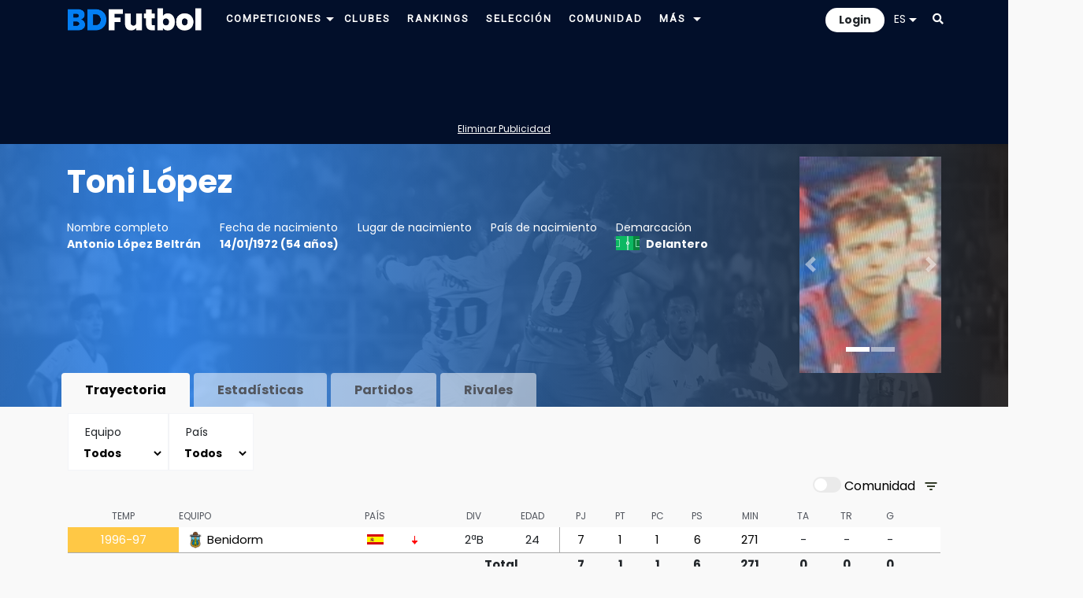

--- FILE ---
content_type: text/html; charset=UTF-8
request_url: https://www.bdfutbol.com/es/j/j302357.html
body_size: 88812
content:
<!doctype html>
<html lang="es">
<head>
    <meta charset="utf-8">
    <meta name="viewport" content="width=device-width, initial-scale=1, shrink-to-fit=no">
	<meta name="robots" content="all">
	
	<!-- Languages -->
	<link rel="alternate" hreflang="es" href="https://www.bdfutbol.com/es/j/j302357.html">
	<link rel="alternate" hreflang="en" href="https://www.bdfutbol.com/en/j/j302357.html">
	<link rel="alternate" hreflang="ca" href="https://www.bdfutbol.com/j/j302357.html">
    <link rel="alternate" hreflang="x-default" href="https://www.bdfutbol.com/j/j302357.html">
	<link rel="canonical" href="https://www.bdfutbol.com/es/j/j302357.html">

    <link rel="manifest" href="/manifest.json">

    <!-- Favicons -->
    <link rel="apple-touch-icon" sizes="180x180" href="/img/favicons/apple-touch-icon.png">
    <link rel="apple-touch-icon-precomposed" sizes="57x57" href="/img/favicons/apple-touch-icon-57x57.png" />
    <link rel="apple-touch-icon-precomposed" sizes="114x114" href="/img/favicons/apple-touch-icon-114x114.png" />
    <link rel="apple-touch-icon-precomposed" sizes="72x72" href="/img/favicons/apple-touch-icon-72x72.png" />
    <link rel="apple-touch-icon-precomposed" sizes="144x144" href="/img/favicons/apple-touch-icon-144x144.png" />
    <link rel="apple-touch-icon-precomposed" sizes="60x60" href="/img/favicons/apple-touch-icon-60x60.png" />
    <link rel="apple-touch-icon-precomposed" sizes="120x120" href="/img/favicons/apple-touch-icon-120x120.png" />
    <link rel="apple-touch-icon-precomposed" sizes="76x76" href="/img/favicons/apple-touch-icon-76x76.png" />
    <link rel="apple-touch-icon-precomposed" sizes="152x152" href="/img/favicons/apple-touch-icon-152x152.png" />
    <link rel="icon" type="image/png" href="/img/favicons/favicon-196x196.png" sizes="196x196" />
    <link rel="icon" type="image/png" href="/img/favicons/favicon-96x96.png" sizes="96x96" />
    <link rel="icon" type="image/png" href="/img/favicons/favicon-32x32.png" sizes="32x32" />
    <link rel="icon" type="image/png" href="/img/favicons/favicon-16x16.png" sizes="16x16" />
    <link rel="icon" type="image/png" href="/img/favicons/favicon-128.png" sizes="128x128" />
    <meta name="application-name" content="BDFutbol"/>
    <meta name="msapplication-TileColor" content="#1C434C" />
    <meta name="msapplication-TileImage" content="/img/favicons/mstile-144x144.png" />
    <meta name="msapplication-square70x70logo" content="/img/favicons/mstile-70x70.png" />
    <meta name="msapplication-square150x150logo" content="/img/favicons/mstile-150x150.png" />
    <meta name="msapplication-wide310x150logo" content="/img/favicons/mstile-310x150.png" />
    <meta name="msapplication-square310x310logo" content="/img/favicons/mstile-310x310.png" />
    <link rel="mask-icon" href="/img/favicons/safari-pinned-tab.svg" color="#101f28">
    <meta name="theme-color" content="#1C434C">
    <meta name="apple-mobile-web-app-title" content="BDFutbol">
    <meta name="mobile-web-app-capable" content="yes">
    <meta name="apple-mobile-web-app-status-bar-style" content="black">

    <link rel="preconnect" href="https://blog.bdfutbol.com">
            <link rel="preconnect" href="https://stats.g.doubleclick.net">
                <link rel="preconnect" href="https://www.google.com">
        <link rel="preconnect" href="https://www.google.es">
        <link rel="preconnect" href="https://www.google-analytics.com">
                <link rel="preconnect" href="https://stats.g.doubleclick.net">
        <link rel="preconnect" href="https://z.moatads.com">
        <link rel="preconnect" href="https://graph.facebook.com">

    <!-- Bootstrap CSS -->
    <link rel="stylesheet" href="https://stackpath.bootstrapcdn.com/bootstrap/4.3.1/css/bootstrap.min.css" integrity="sha384-ggOyR0iXCbMQv3Xipma34MD+dH/1fQ784/j6cY/iJTQUOhcWr7x9JvoRxT2MZw1T" crossorigin="anonymous">

    <link href="https://fonts.googleapis.com/css2?family=Roboto&display=swap" rel="stylesheet" media="print" onload="this.media='all'">
    <link href="https://fonts.googleapis.com/css2?family=Poppins&display=swap" rel="stylesheet" media="print" onload="this.media='all'">
    <link href="https://fonts.googleapis.com/css2?family=Poppins:wght@700&display=swap" rel="stylesheet" media="print" onload="this.media='all'">
    <link rel="stylesheet" href="https://use.fontawesome.com/releases/v5.8.1/css/all.css" integrity="sha384-50oBUHEmvpQ+1lW4y57PTFmhCaXp0ML5d60M1M7uH2+nqUivzIebhndOJK28anvf" crossorigin="anonymous" media="print" onload="this.media='all'">

    <link rel="stylesheet" type='text/css' href="../../css/estil.css?v=17.1.1">
            <link href='../../css/light-mode.css?v=17.1.1' rel='stylesheet' type='text/css'>
        <link rel="stylesheet" href="../../css/sprites.css?v=180" media="print" onload="this.media='all'">		
	<!-- jQuery first, then Popper.js, then Bootstrap JS -->
    <script src="https://code.jquery.com/jquery-3.5.1.min.js" integrity="sha256-9/aliU8dGd2tb6OSsuzixeV4y/faTqgFtohetphbbj0=" crossorigin="anonymous"></script>
	<script src="https://code.jquery.com/ui/1.13.2/jquery-ui.min.js"></script>
	<script src="https://cdnjs.cloudflare.com/ajax/libs/popper.js/1.14.7/umd/popper.min.js" integrity="sha384-UO2eT0CpHqdSJQ6hJty5KVphtPhzWj9WO1clHTMGa3JDZwrnQq4sF86dIHNDz0W1" crossorigin="anonymous"></script>
	<script src="https://stackpath.bootstrapcdn.com/bootstrap/4.3.1/js/bootstrap.min.js" integrity="sha384-JjSmVgyd0p3pXB1rRibZUAYoIIy6OrQ6VrjIEaFf/nJGzIxFDsf4x0xIM+B07jRM" crossorigin="anonymous"></script>

	<!-- My js -->
	<script src="../../js/scripts_comuns.js?v=17.1.1"></script>
                        <link rel="stylesheet" href="../../style/css/quill.snow.css" media="print" onload="this.media='all'">            
                        <script src="../../js/scripts_jugador.js?v=17.1.1"></script>                    
    <script src="../../js/amcharts/amcharts.js"></script>    <script src="../../js/amcharts/serial.js"></script>    <script src="../../js/amcharts/pie.js"></script>                <script src="../../js/amcharts/plugins/responsive/responsive.min.js"></script>
        <script src="https://www.google.com/recaptcha/api.js" async defer></script>
    <title>Toni López, Antonio López Beltrán - Futbolista | BDFutbol</title>
    <meta name="Description" content="Antonio López Beltrán (, 14/01/1972). Benidorm">

                <!-- Global site tag (gtag.js) - Google Analytics -->
            <script async src="https://www.googletagmanager.com/gtag/js?id=G-GTHM67S878"></script>
            <script>
                window.dataLayer = window.dataLayer || [];
                function gtag(){dataLayer.push(arguments);}
                gtag('js', new Date());
                gtag('config', 'G-GTHM67S878', { 'src_auth':'site' });
            </script>
            
        <script async='async' src='https://securepubads.g.doubleclick.net/tag/js/gpt.js'></script>
    <script>
        var googletag = googletag || { };
        googletag.cmd = googletag.cmd || [];
    </script>
 
        <script async src="https://pagead2.googlesyndication.com/pagead/js/adsbygoogle.js?client=ca-pub-1494352246491178" crossorigin="anonymous"></script>
    
    
    
    
            <script src="//servg1.net/o.js?uid=a6a9ff0d0f1e980b3cea04fa" type="text/javascript"></script>
    
    </head>

<body>
<div id='body'>

<div style="padding-top: 10px; padding-bottom: 10px;" id="superheader">
    <div class="container">
        <div class="row">
            <div class="d-md-none float-left col-auto pr-1 pr-md-3" id="mobile-menu">
                <ul class="navbar-nav" id="drop-mobil">
                    <li class="nav-item dropdown position-static">
                        <a class="nav-link font-blanc pb-0 pt-1" title="Menu" href="#" id="navbarDropdown" role="button" data-toggle="dropdown" aria-haspopup="true" aria-expanded="false">
                            <i class="fas fa-bars"></i>
                        </a>
                        <div class="dropdown-menu" aria-labelledby="navbarDropdown" style="border:none; width: 200px; border-radius: 0; margin-top: 13px;">
                            <a class="dropdown-item font-weight-bold p-1 " href="../t/t.html">Competiciones</a>
                            <a class="dropdown-item font-weight-bold p-1 " href="../e/e.html">Clubes</a>
                            <a class="dropdown-item font-weight-bold p-1 " href="../c/rankingsmain.html">Rankings</a>
                            <a class="dropdown-item font-weight-bold p-1 " href="../c/seleccio.html">Selección</a>
                            <a class="dropdown-item font-weight-bold p-1 selected" href="../a/jp_1.html">Jugadores</a>
                            <a class="dropdown-item font-weight-bold p-1 " href="../la/lp_1.html">Entrenadores</a>
                            <a class="dropdown-item font-weight-bold p-1 " href="../r/r.html">Árbitros</a>
                            <a class="dropdown-item font-weight-bold p-1 " href="../s/stadiums.html">Estadios</a>
                            <a class="dropdown-item font-weight-bold p-1 " href="../c/community.html">Comunidad</a>
                        </div>
                    </li>
                </ul>
            </div>
            <div class="col col-md-auto pt-0 pb-0 pl-1 pl-md-3 pr-0 pr-md-3">
                <div id="logo">
                    <a href="../index.html">
                        <img src="../../img/logo16w.png" alt="logo" width="170">
                    </a>
                </div>
            </div>
            <div id="main-nav" class="col d-none d-md-block  pt-0 pb-0">
                <div class="d-none d-xl-block float-left">
                    <a class="pt-2 pl-0 pb-2 pr-0 font-blanc" href="../t/t.html">
                        <span class="font-blanc ">Competiciones</span>
                    </a>
                    <div class="dropdown d-inline-block">
                        <a id="navbarDropdownCompeticions" class="dropdown-toggle" data-toggle="dropdown" href="#" role="button" aria-haspopup="true" aria-expanded="false">
                            <img class="" src="../../img/icons/arrow_down_16-5.png" alt="Más">
                        </a>
                        <div class="dropdown-menu navbarDropdownCompeticions" aria-labelledby="navbarDropdownCompeticions"><div class="d-flex justify-content-between align-items-center p-2"><div class="submenu-scroll-wrapper"><ul class="submenu-scroll">
<li class="dropdown-submenu">
        <div class="dropdown-item d-flex justify-content-between align-items-center p-0">
        <a href="../t/t.html?cat=1a" class="flex-grow-1 py-2 px-3 text-decoration-none ">1ª Div.</a>
        <a href="#" class="submenu-toggle py-2 px-3 text-dark" title="Desplega"><img class="" src="../../img/icons/arrow_down_16-5.png" alt="Más"></a>
    </div>
    <ul class="dropdown-menu">
        <li>
            <table class="d-none d-md-block fons-blau-2 p-2 text-clar">
                <tr><td><a href="../t/t2025-26.html">2025-26</a></td><td><a href="../t/t2015-16.html">2015-16</a></td><td><a href="../t/t2005-06.html">2005-06</a></td><td><a href="../t/t1995-96.html">1995-96</a></td><td><a href="../t/t1985-86.html">1985-86</a></td><td><a href="../t/t1975-76.html">1975-76</a></td><td><a href="../t/t1965-66.html">1965-66</a></td><td><a href="../t/t1955-56.html">1955-56</a></td><td><a href="../t/t1945-46.html">1945-46</a></td><td><a href="../t/t1935-36.html">1935-36</a></td></tr><tr><td><a href="../t/t2024-25.html">2024-25</a></td><td><a href="../t/t2014-15.html">2014-15</a></td><td><a href="../t/t2004-05.html">2004-05</a></td><td><a href="../t/t1994-95.html">1994-95</a></td><td><a href="../t/t1984-85.html">1984-85</a></td><td><a href="../t/t1974-75.html">1974-75</a></td><td><a href="../t/t1964-65.html">1964-65</a></td><td><a href="../t/t1954-55.html">1954-55</a></td><td><a href="../t/t1944-45.html">1944-45</a></td><td><a href="../t/t1934-35.html">1934-35</a></td></tr><tr><td><a href="../t/t2023-24.html">2023-24</a></td><td><a href="../t/t2013-14.html">2013-14</a></td><td><a href="../t/t2003-04.html">2003-04</a></td><td><a href="../t/t1993-94.html">1993-94</a></td><td><a href="../t/t1983-84.html">1983-84</a></td><td><a href="../t/t1973-74.html">1973-74</a></td><td><a href="../t/t1963-64.html">1963-64</a></td><td><a href="../t/t1953-54.html">1953-54</a></td><td><a href="../t/t1943-44.html">1943-44</a></td><td><a href="../t/t1933-34.html">1933-34</a></td></tr><tr><td><a href="../t/t2022-23.html">2022-23</a></td><td><a href="../t/t2012-13.html">2012-13</a></td><td><a href="../t/t2002-03.html">2002-03</a></td><td><a href="../t/t1992-93.html">1992-93</a></td><td><a href="../t/t1982-83.html">1982-83</a></td><td><a href="../t/t1972-73.html">1972-73</a></td><td><a href="../t/t1962-63.html">1962-63</a></td><td><a href="../t/t1952-53.html">1952-53</a></td><td><a href="../t/t1942-43.html">1942-43</a></td><td><a href="../t/t1932-33.html">1932-33</a></td></tr><tr><td><a href="../t/t2021-22.html">2021-22</a></td><td><a href="../t/t2011-12.html">2011-12</a></td><td><a href="../t/t2001-02.html">2001-02</a></td><td><a href="../t/t1991-92.html">1991-92</a></td><td><a href="../t/t1981-82.html">1981-82</a></td><td><a href="../t/t1971-72.html">1971-72</a></td><td><a href="../t/t1961-62.html">1961-62</a></td><td><a href="../t/t1951-52.html">1951-52</a></td><td><a href="../t/t1941-42.html">1941-42</a></td><td><a href="../t/t1931-32.html">1931-32</a></td></tr><tr><td><a href="../t/t2020-21.html">2020-21</a></td><td><a href="../t/t2010-11.html">2010-11</a></td><td><a href="../t/t2000-01.html">2000-01</a></td><td><a href="../t/t1990-91.html">1990-91</a></td><td><a href="../t/t1980-81.html">1980-81</a></td><td><a href="../t/t1970-71.html">1970-71</a></td><td><a href="../t/t1960-61.html">1960-61</a></td><td><a href="../t/t1950-51.html">1950-51</a></td><td><a href="../t/t1940-41.html">1940-41</a></td><td><a href="../t/t1930-31.html">1930-31</a></td></tr><tr><td><a href="../t/t2019-20.html">2019-20</a></td><td><a href="../t/t2009-10.html">2009-10</a></td><td><a href="../t/t1999-00.html">1999-00</a></td><td><a href="../t/t1989-90.html">1989-90</a></td><td><a href="../t/t1979-80.html">1979-80</a></td><td><a href="../t/t1969-70.html">1969-70</a></td><td><a href="../t/t1959-60.html">1959-60</a></td><td><a href="../t/t1949-50.html">1949-50</a></td><td><a href="../t/t1939-40.html">1939-40</a></td><td><a href="../t/t1929-30.html">1929-30</a></td></tr><tr><td><a href="../t/t2018-19.html">2018-19</a></td><td><a href="../t/t2008-09.html">2008-09</a></td><td><a href="../t/t1998-99.html">1998-99</a></td><td><a href="../t/t1988-89.html">1988-89</a></td><td><a href="../t/t1978-79.html">1978-79</a></td><td><a href="../t/t1968-69.html">1968-69</a></td><td><a href="../t/t1958-59.html">1958-59</a></td><td><a href="../t/t1948-49.html">1948-49</a></td><td></td><td><a href="../t/t1928-29.html">1928-29</a></td></tr><tr><td><a href="../t/t2017-18.html">2017-18</a></td><td><a href="../t/t2007-08.html">2007-08</a></td><td><a href="../t/t1997-98.html">1997-98</a></td><td><a href="../t/t1987-88.html">1987-88</a></td><td><a href="../t/t1977-78.html">1977-78</a></td><td><a href="../t/t1967-68.html">1967-68</a></td><td><a href="../t/t1957-58.html">1957-58</a></td><td><a href="../t/t1947-48.html">1947-48</a></td><td></td><td></td></tr><tr><td><a href="../t/t2016-17.html">2016-17</a></td><td><a href="../t/t2006-07.html">2006-07</a></td><td><a href="../t/t1996-97.html">1996-97</a></td><td><a href="../t/t1986-87.html">1986-87</a></td><td><a href="../t/t1976-77.html">1976-77</a></td><td><a href="../t/t1966-67.html">1966-67</a></td><td><a href="../t/t1956-57.html">1956-57</a></td><td><a href="../t/t1946-47.html">1946-47</a></td><td></td><td></td></tr>            </table>
            <div class="sub-menu-temporades d-block d-md-none fons-blau-2">
                <a href="../t/t2025-26.html">2025-26</a> <a href="../t/t2024-25.html">2024-25</a> <a href="../t/t2023-24.html">2023-24</a> <a href="../t/t2022-23.html">2022-23</a> <a href="../t/t2021-22.html">2021-22</a> <a href="../t/t2020-21.html">2020-21</a> <a href="../t/t2019-20.html">2019-20</a> <a href="../t/t2018-19.html">2018-19</a> <a href="../t/t2017-18.html">2017-18</a> <a href="../t/t2016-17.html">2016-17</a> <a href="../t/t2015-16.html">2015-16</a> <a href="../t/t2014-15.html">2014-15</a> <a href="../t/t2013-14.html">2013-14</a> <a href="../t/t2012-13.html">2012-13</a> <a href="../t/t2011-12.html">2011-12</a> <a href="../t/t2010-11.html">2010-11</a> <a href="../t/t2009-10.html">2009-10</a> <a href="../t/t2008-09.html">2008-09</a> <a href="../t/t2007-08.html">2007-08</a> <a href="../t/t2006-07.html">2006-07</a> <a href="../t/t2005-06.html">2005-06</a> <a href="../t/t2004-05.html">2004-05</a> <a href="../t/t2003-04.html">2003-04</a> <a href="../t/t2002-03.html">2002-03</a> <a href="../t/t2001-02.html">2001-02</a> <a href="../t/t2000-01.html">2000-01</a> <a href="../t/t1999-00.html">1999-00</a> <a href="../t/t1998-99.html">1998-99</a> <a href="../t/t1997-98.html">1997-98</a> <a href="../t/t1996-97.html">1996-97</a> <a href="../t/t1995-96.html">1995-96</a> <a href="../t/t1994-95.html">1994-95</a> <a href="../t/t1993-94.html">1993-94</a> <a href="../t/t1992-93.html">1992-93</a> <a href="../t/t1991-92.html">1991-92</a> <a href="../t/t1990-91.html">1990-91</a> <a href="../t/t1989-90.html">1989-90</a> <a href="../t/t1988-89.html">1988-89</a> <a href="../t/t1987-88.html">1987-88</a> <a href="../t/t1986-87.html">1986-87</a> <a href="../t/t1985-86.html">1985-86</a> <a href="../t/t1984-85.html">1984-85</a> <a href="../t/t1983-84.html">1983-84</a> <a href="../t/t1982-83.html">1982-83</a> <a href="../t/t1981-82.html">1981-82</a> <a href="../t/t1980-81.html">1980-81</a> <a href="../t/t1979-80.html">1979-80</a> <a href="../t/t1978-79.html">1978-79</a> <a href="../t/t1977-78.html">1977-78</a> <a href="../t/t1976-77.html">1976-77</a> <a href="../t/t1975-76.html">1975-76</a> <a href="../t/t1974-75.html">1974-75</a> <a href="../t/t1973-74.html">1973-74</a> <a href="../t/t1972-73.html">1972-73</a> <a href="../t/t1971-72.html">1971-72</a> <a href="../t/t1970-71.html">1970-71</a> <a href="../t/t1969-70.html">1969-70</a> <a href="../t/t1968-69.html">1968-69</a> <a href="../t/t1967-68.html">1967-68</a> <a href="../t/t1966-67.html">1966-67</a> <a href="../t/t1965-66.html">1965-66</a> <a href="../t/t1964-65.html">1964-65</a> <a href="../t/t1963-64.html">1963-64</a> <a href="../t/t1962-63.html">1962-63</a> <a href="../t/t1961-62.html">1961-62</a> <a href="../t/t1960-61.html">1960-61</a> <a href="../t/t1959-60.html">1959-60</a> <a href="../t/t1958-59.html">1958-59</a> <a href="../t/t1957-58.html">1957-58</a> <a href="../t/t1956-57.html">1956-57</a> <a href="../t/t1955-56.html">1955-56</a> <a href="../t/t1954-55.html">1954-55</a> <a href="../t/t1953-54.html">1953-54</a> <a href="../t/t1952-53.html">1952-53</a> <a href="../t/t1951-52.html">1951-52</a> <a href="../t/t1950-51.html">1950-51</a> <a href="../t/t1949-50.html">1949-50</a> <a href="../t/t1948-49.html">1948-49</a> <a href="../t/t1947-48.html">1947-48</a> <a href="../t/t1946-47.html">1946-47</a> <a href="../t/t1945-46.html">1945-46</a> <a href="../t/t1944-45.html">1944-45</a> <a href="../t/t1943-44.html">1943-44</a> <a href="../t/t1942-43.html">1942-43</a> <a href="../t/t1941-42.html">1941-42</a> <a href="../t/t1940-41.html">1940-41</a> <a href="../t/t1939-40.html">1939-40</a> <a href="../t/t1935-36.html">1935-36</a> <a href="../t/t1934-35.html">1934-35</a> <a href="../t/t1933-34.html">1933-34</a> <a href="../t/t1932-33.html">1932-33</a> <a href="../t/t1931-32.html">1931-32</a> <a href="../t/t1930-31.html">1930-31</a> <a href="../t/t1929-30.html">1929-30</a> <a href="../t/t1928-29.html">1928-29</a>             </div>
        </li>
    </ul>
</li>

<li class="dropdown-submenu">
        <div class="dropdown-item d-flex justify-content-between align-items-center p-0">
        <a href="../t/t.html?cat=2a" class="flex-grow-1 py-2 px-3 text-decoration-none ">2ª Div.</a>
        <a href="#" class="submenu-toggle py-2 px-3 text-dark" title="Desplega"><img class="" src="../../img/icons/arrow_down_16-5.png" alt="Más"></a>
    </div>
    <ul class="dropdown-menu">
        <li>
            <table class="d-none d-md-block fons-blau-2 p-2 text-clar">
                <tr><td><a href="../t/t2025-262a.html">2025-26</a></td><td><a href="../t/t2015-162a.html">2015-16</a></td><td><a href="../t/t2005-062a.html">2005-06</a></td><td><a href="../t/t1995-962a.html">1995-96</a></td><td><a href="../t/t1985-862a.html">1985-86</a></td><td><a href="../t/t1975-762a.html">1975-76</a></td><td><a href="../t/t1965-662a1.html">1965-66</a> (<a href="../t/t1965-662a1.html">1</a><a href="../t/t1965-662a2.html">2</a>)</td><td><a href="../t/t1955-562a1.html">1955-56</a> (<a href="../t/t1955-562a1.html">1</a><a href="../t/t1955-562a2.html">2</a>)</td><td><a href="../t/t1945-462a.html">1945-46</a></td><td><a href="../t/t1935-362a1.html">1935-36</a> (<a href="../t/t1935-362a1.html">1</a><a href="../t/t1935-362a2.html">2</a><a href="../t/t1935-362a3.html">3</a>)</td></tr><tr><td><a href="../t/t2024-252a.html">2024-25</a></td><td><a href="../t/t2014-152a.html">2014-15</a></td><td><a href="../t/t2004-052a.html">2004-05</a></td><td><a href="../t/t1994-952a.html">1994-95</a></td><td><a href="../t/t1984-852a.html">1984-85</a></td><td><a href="../t/t1974-752a.html">1974-75</a></td><td><a href="../t/t1964-652a1.html">1964-65</a> (<a href="../t/t1964-652a1.html">1</a><a href="../t/t1964-652a2.html">2</a>)</td><td><a href="../t/t1954-552a1.html">1954-55</a> (<a href="../t/t1954-552a1.html">1</a><a href="../t/t1954-552a2.html">2</a>)</td><td><a href="../t/t1944-452a.html">1944-45</a></td><td><a href="../t/t1934-352a1.html">1934-35</a> (<a href="../t/t1934-352a1.html">1</a><a href="../t/t1934-352a2.html">2</a><a href="../t/t1934-352a3.html">3</a>)</td></tr><tr><td><a href="../t/t2023-242a.html">2023-24</a></td><td><a href="../t/t2013-142a.html">2013-14</a></td><td><a href="../t/t2003-042a.html">2003-04</a></td><td><a href="../t/t1993-942a.html">1993-94</a></td><td><a href="../t/t1983-842a.html">1983-84</a></td><td><a href="../t/t1973-742a.html">1973-74</a></td><td><a href="../t/t1963-642a1.html">1963-64</a> (<a href="../t/t1963-642a1.html">1</a><a href="../t/t1963-642a2.html">2</a>)</td><td><a href="../t/t1953-542a1.html">1953-54</a> (<a href="../t/t1953-542a1.html">1</a><a href="../t/t1953-542a2.html">2</a>)</td><td><a href="../t/t1943-442a.html">1943-44</a></td><td><a href="../t/t1933-342a.html">1933-34</a></td></tr><tr><td><a href="../t/t2022-232a.html">2022-23</a></td><td><a href="../t/t2012-132a.html">2012-13</a></td><td><a href="../t/t2002-032a.html">2002-03</a></td><td><a href="../t/t1992-932a.html">1992-93</a></td><td><a href="../t/t1982-832a.html">1982-83</a></td><td><a href="../t/t1972-732a.html">1972-73</a></td><td><a href="../t/t1962-632a1.html">1962-63</a> (<a href="../t/t1962-632a1.html">1</a><a href="../t/t1962-632a2.html">2</a>)</td><td><a href="../t/t1952-532a1.html">1952-53</a> (<a href="../t/t1952-532a1.html">1</a><a href="../t/t1952-532a2.html">2</a>)</td><td><a href="../t/t1942-432a1.html">1942-43</a> (<a href="../t/t1942-432a1.html">1</a><a href="../t/t1942-432a2.html">2</a><a href="../t/t1942-432a3.html">3</a>)</td><td><a href="../t/t1932-332a.html">1932-33</a></td></tr><tr><td><a href="../t/t2021-222a.html">2021-22</a></td><td><a href="../t/t2011-122a.html">2011-12</a></td><td><a href="../t/t2001-022a.html">2001-02</a></td><td><a href="../t/t1991-922a.html">1991-92</a></td><td><a href="../t/t1981-822a.html">1981-82</a></td><td><a href="../t/t1971-722a.html">1971-72</a></td><td><a href="../t/t1961-622a1.html">1961-62</a> (<a href="../t/t1961-622a1.html">1</a><a href="../t/t1961-622a2.html">2</a>)</td><td><a href="../t/t1951-522a1.html">1951-52</a> (<a href="../t/t1951-522a1.html">1</a><a href="../t/t1951-522a2.html">2</a>)</td><td><a href="../t/t1941-422a1.html">1941-42</a> (<a href="../t/t1941-422a1.html">1</a><a href="../t/t1941-422a2.html">2</a><a href="../t/t1941-422a3.html">3</a>)</td><td><a href="../t/t1931-322a.html">1931-32</a></td></tr><tr><td><a href="../t/t2020-212a.html">2020-21</a></td><td><a href="../t/t2010-112a.html">2010-11</a></td><td><a href="../t/t2000-012a.html">2000-01</a></td><td><a href="../t/t1990-912a.html">1990-91</a></td><td><a href="../t/t1980-812a.html">1980-81</a></td><td><a href="../t/t1970-712a.html">1970-71</a></td><td><a href="../t/t1960-612a1.html">1960-61</a> (<a href="../t/t1960-612a1.html">1</a><a href="../t/t1960-612a2.html">2</a>)</td><td><a href="../t/t1950-512a1.html">1950-51</a> (<a href="../t/t1950-512a1.html">1</a><a href="../t/t1950-512a2.html">2</a>)</td><td><a href="../t/t1940-412a1.html">1940-41</a> (<a href="../t/t1940-412a1.html">1</a><a href="../t/t1940-412a2.html">2</a>)</td><td><a href="../t/t1930-312a.html">1930-31</a></td></tr><tr><td><a href="../t/t2019-202a.html">2019-20</a></td><td><a href="../t/t2009-102a.html">2009-10</a></td><td><a href="../t/t1999-002a.html">1999-00</a></td><td><a href="../t/t1989-902a.html">1989-90</a></td><td><a href="../t/t1979-802a.html">1979-80</a></td><td><a href="../t/t1969-702a.html">1969-70</a></td><td><a href="../t/t1959-602a1.html">1959-60</a> (<a href="../t/t1959-602a1.html">1</a><a href="../t/t1959-602a2.html">2</a>)</td><td><a href="../t/t1949-502a1.html">1949-50</a> (<a href="../t/t1949-502a1.html">1</a><a href="../t/t1949-502a2.html">2</a>)</td><td><a href="../t/t1939-402a1.html">1939-40</a> (<a href="../t/t1939-402a1.html">1</a><a href="../t/t1939-402a2.html">2</a><a href="../t/t1939-402a3.html">3</a><a href="../t/t1939-402a4.html">4</a><a href="../t/t1939-402a5.html">5</a>)</td><td><a href="../t/t1929-302a.html">1929-30</a></td></tr><tr><td><a href="../t/t2018-192a.html">2018-19</a></td><td><a href="../t/t2008-092a.html">2008-09</a></td><td><a href="../t/t1998-992a.html">1998-99</a></td><td><a href="../t/t1988-892a.html">1988-89</a></td><td><a href="../t/t1978-792a.html">1978-79</a></td><td><a href="../t/t1968-692a.html">1968-69</a></td><td><a href="../t/t1958-592a1.html">1958-59</a> (<a href="../t/t1958-592a1.html">1</a><a href="../t/t1958-592a2.html">2</a>)</td><td><a href="../t/t1948-492a.html">1948-49</a></td><td></td><td><a href="../t/t1928-292a1.html">1928-29</a> (<a href="../t/t1928-292a1.html">A</a><a href="../t/t1928-292a2.html">B</a>)</td></tr><tr><td><a href="../t/t2017-182a.html">2017-18</a></td><td><a href="../t/t2007-082a.html">2007-08</a></td><td><a href="../t/t1997-982a.html">1997-98</a></td><td><a href="../t/t1987-882a.html">1987-88</a></td><td><a href="../t/t1977-782a.html">1977-78</a></td><td><a href="../t/t1967-682a1.html">1967-68</a> (<a href="../t/t1967-682a1.html">1</a><a href="../t/t1967-682a2.html">2</a>)</td><td><a href="../t/t1957-582a1.html">1957-58</a> (<a href="../t/t1957-582a1.html">1</a><a href="../t/t1957-582a2.html">2</a>)</td><td><a href="../t/t1947-482a.html">1947-48</a></td><td></td><td></td></tr><tr><td><a href="../t/t2016-172a.html">2016-17</a></td><td><a href="../t/t2006-072a.html">2006-07</a></td><td><a href="../t/t1996-972a.html">1996-97</a></td><td><a href="../t/t1986-872a.html">1986-87</a></td><td><a href="../t/t1976-772a.html">1976-77</a></td><td><a href="../t/t1966-672a1.html">1966-67</a> (<a href="../t/t1966-672a1.html">1</a><a href="../t/t1966-672a2.html">2</a>)</td><td><a href="../t/t1956-572a1.html">1956-57</a> (<a href="../t/t1956-572a1.html">1</a><a href="../t/t1956-572a2.html">2</a>)</td><td><a href="../t/t1946-472a.html">1946-47</a></td><td></td><td></td></tr>            </table>
            <div class="sub-menu-temporades d-block d-md-none fons-blau-2">
                <a href="../t/t2025-262a.html">2025-26</a> <a href="../t/t2024-252a.html">2024-25</a> <a href="../t/t2023-242a.html">2023-24</a> <a href="../t/t2022-232a.html">2022-23</a> <a href="../t/t2021-222a.html">2021-22</a> <a href="../t/t2020-212a.html">2020-21</a> <a href="../t/t2019-202a.html">2019-20</a> <a href="../t/t2018-192a.html">2018-19</a> <a href="../t/t2017-182a.html">2017-18</a> <a href="../t/t2016-172a.html">2016-17</a> <a href="../t/t2015-162a.html">2015-16</a> <a href="../t/t2014-152a.html">2014-15</a> <a href="../t/t2013-142a.html">2013-14</a> <a href="../t/t2012-132a.html">2012-13</a> <a href="../t/t2011-122a.html">2011-12</a> <a href="../t/t2010-112a.html">2010-11</a> <a href="../t/t2009-102a.html">2009-10</a> <a href="../t/t2008-092a.html">2008-09</a> <a href="../t/t2007-082a.html">2007-08</a> <a href="../t/t2006-072a.html">2006-07</a> <a href="../t/t2005-062a.html">2005-06</a> <a href="../t/t2004-052a.html">2004-05</a> <a href="../t/t2003-042a.html">2003-04</a> <a href="../t/t2002-032a.html">2002-03</a> <a href="../t/t2001-022a.html">2001-02</a> <a href="../t/t2000-012a.html">2000-01</a> <a href="../t/t1999-002a.html">1999-00</a> <a href="../t/t1998-992a.html">1998-99</a> <a href="../t/t1997-982a.html">1997-98</a> <a href="../t/t1996-972a.html">1996-97</a> <a href="../t/t1995-962a.html">1995-96</a> <a href="../t/t1994-952a.html">1994-95</a> <a href="../t/t1993-942a.html">1993-94</a> <a href="../t/t1992-932a.html">1992-93</a> <a href="../t/t1991-922a.html">1991-92</a> <a href="../t/t1990-912a.html">1990-91</a> <a href="../t/t1989-902a.html">1989-90</a> <a href="../t/t1988-892a.html">1988-89</a> <a href="../t/t1987-882a.html">1987-88</a> <a href="../t/t1986-872a.html">1986-87</a> <a href="../t/t1985-862a.html">1985-86</a> <a href="../t/t1984-852a.html">1984-85</a> <a href="../t/t1983-842a.html">1983-84</a> <a href="../t/t1982-832a.html">1982-83</a> <a href="../t/t1981-822a.html">1981-82</a> <a href="../t/t1980-812a.html">1980-81</a> <a href="../t/t1979-802a.html">1979-80</a> <a href="../t/t1978-792a.html">1978-79</a> <a href="../t/t1977-782a.html">1977-78</a> <a href="../t/t1976-772a.html">1976-77</a> <a href="../t/t1975-762a.html">1975-76</a> <a href="../t/t1974-752a.html">1974-75</a> <a href="../t/t1973-742a.html">1973-74</a> <a href="../t/t1972-732a.html">1972-73</a> <a href="../t/t1971-722a.html">1971-72</a> <a href="../t/t1970-712a.html">1970-71</a> <a href="../t/t1969-702a.html">1969-70</a> <a href="../t/t1968-692a.html">1968-69</a> <a href="../t/t1967-682a1.html">1967-68 1</a> <a href="../t/t1967-682a2.html">2</a> <a href="../t/t1966-672a1.html">1966-67 1</a> <a href="../t/t1966-672a2.html">2</a> <a href="../t/t1965-662a1.html">1965-66 1</a> <a href="../t/t1965-662a2.html">2</a> <a href="../t/t1964-652a1.html">1964-65 1</a> <a href="../t/t1964-652a2.html">2</a> <a href="../t/t1963-642a1.html">1963-64 1</a> <a href="../t/t1963-642a2.html">2</a> <a href="../t/t1962-632a1.html">1962-63 1</a> <a href="../t/t1962-632a2.html">2</a> <a href="../t/t1961-622a1.html">1961-62 1</a> <a href="../t/t1961-622a2.html">2</a> <a href="../t/t1960-612a1.html">1960-61 1</a> <a href="../t/t1960-612a2.html">2</a> <a href="../t/t1959-602a1.html">1959-60 1</a> <a href="../t/t1959-602a2.html">2</a> <a href="../t/t1958-592a1.html">1958-59 1</a> <a href="../t/t1958-592a2.html">2</a> <a href="../t/t1957-582a1.html">1957-58 1</a> <a href="../t/t1957-582a2.html">2</a> <a href="../t/t1956-572a1.html">1956-57 1</a> <a href="../t/t1956-572a2.html">2</a> <a href="../t/t1955-562a1.html">1955-56 1</a> <a href="../t/t1955-562a2.html">2</a> <a href="../t/t1954-552a1.html">1954-55 1</a> <a href="../t/t1954-552a2.html">2</a> <a href="../t/t1953-542a1.html">1953-54 1</a> <a href="../t/t1953-542a2.html">2</a> <a href="../t/t1952-532a1.html">1952-53 1</a> <a href="../t/t1952-532a2.html">2</a> <a href="../t/t1951-522a1.html">1951-52 1</a> <a href="../t/t1951-522a2.html">2</a> <a href="../t/t1950-512a1.html">1950-51 1</a> <a href="../t/t1950-512a2.html">2</a> <a href="../t/t1949-502a1.html">1949-50 1</a> <a href="../t/t1949-502a2.html">2</a> <a href="../t/t1948-492a.html">1948-49</a> <a href="../t/t1947-482a.html">1947-48</a> <a href="../t/t1946-472a.html">1946-47</a> <a href="../t/t1945-462a.html">1945-46</a> <a href="../t/t1944-452a.html">1944-45</a> <a href="../t/t1943-442a.html">1943-44</a> <a href="../t/t1942-432a1.html">1942-43 1</a> <a href="../t/t1942-432a2.html">2</a> <a href="../t/t1942-432a3.html">3</a> <a href="../t/t1941-422a1.html">1941-42 1</a> <a href="../t/t1941-422a2.html">2</a> <a href="../t/t1941-422a3.html">3</a> <a href="../t/t1940-412a1.html">1940-41 1</a> <a href="../t/t1940-412a2.html">2</a> <a href="../t/t1939-402a1.html">1939-40 1</a> <a href="../t/t1939-402a2.html">2</a> <a href="../t/t1939-402a3.html">3</a> <a href="../t/t1939-402a4.html">4</a> <a href="../t/t1939-402a5.html">5</a> <a href="../t/t1935-362a1.html">1935-36 1</a> <a href="../t/t1935-362a2.html">2</a> <a href="../t/t1935-362a3.html">3</a> <a href="../t/t1934-352a1.html">1934-35 1</a> <a href="../t/t1934-352a2.html">2</a> <a href="../t/t1934-352a3.html">3</a> <a href="../t/t1933-342a.html">1933-34</a> <a href="../t/t1932-332a.html">1932-33</a> <a href="../t/t1931-322a.html">1931-32</a> <a href="../t/t1930-312a.html">1930-31</a> <a href="../t/t1929-302a.html">1929-30</a> <a href="../t/t1928-292a1.html">1928-29 A</a> <a href="../t/t1928-292a2.html">B</a>             </div>
        </li>
    </ul>
</li>

<li class="dropdown-submenu">
        <div class="dropdown-item d-flex justify-content-between align-items-center p-0">
        <a href="../t/t.html?cat=rf1" class="flex-grow-1 py-2 px-3 text-decoration-none ">1ª RFEF</a>
        <a href="#" class="submenu-toggle py-2 px-3 text-dark" title="Desplega"><img class="" src="../../img/icons/arrow_down_16-5.png" alt="Más"></a>
    </div>
    <ul class="dropdown-menu">
        <li>
            <table class="d-none d-md-block fons-blau-2 p-2 text-clar">
                <tr><td><a href="../t/t2025-261rf1.html">2025-26</a> (<a href="../t/t2025-261rf1.html">I</a><a href="../t/t2025-261rf2.html">II</a>)</td></tr><tr><td><a href="../t/t2024-251rf1.html">2024-25</a> (<a href="../t/t2024-251rf1.html">I</a><a href="../t/t2024-251rf2.html">II</a>)</td></tr><tr><td><a href="../t/t2023-241rf1.html">2023-24</a> (<a href="../t/t2023-241rf1.html">I</a><a href="../t/t2023-241rf2.html">II</a>)</td></tr><tr><td><a href="../t/t2022-231rf1.html">2022-23</a> (<a href="../t/t2022-231rf1.html">I</a><a href="../t/t2022-231rf2.html">II</a>)</td></tr><tr><td><a href="../t/t2021-221rf1.html">2021-22</a> (<a href="../t/t2021-221rf1.html">I</a><a href="../t/t2021-221rf2.html">II</a>)</td></tr><tr><td></td></tr><tr><td></td></tr><tr><td></td></tr><tr><td></td></tr><tr><td></td></tr>            </table>
            <div class="sub-menu-temporades d-block d-md-none fons-blau-2">
                <a href="../t/t2025-261rf1.html">2025-26 I</a> <a href="../t/t2025-261rf2.html">II</a> <a href="../t/t2024-251rf1.html">2024-25 I</a> <a href="../t/t2024-251rf2.html">II</a> <a href="../t/t2023-241rf1.html">2023-24 I</a> <a href="../t/t2023-241rf2.html">II</a> <a href="../t/t2022-231rf1.html">2022-23 I</a> <a href="../t/t2022-231rf2.html">II</a> <a href="../t/t2021-221rf1.html">2021-22 I</a> <a href="../t/t2021-221rf2.html">II</a>             </div>
        </li>
    </ul>
</li>

<li class="dropdown-submenu">
        <div class="dropdown-item d-flex justify-content-between align-items-center p-0">
        <a href="../t/t.html?cat=2aB" class="flex-grow-1 py-2 px-3 text-decoration-none  ">2ª RFEF</a>
        <a href="#" class="submenu-toggle py-2 px-3 text-dark" title="Desplega"><img class="" src="../../img/icons/arrow_down_16-5.png" alt="Más"></a>
    </div>
    <ul class="dropdown-menu">
        <li>
            <table class="d-none d-md-block fons-blau-2 p-2 text-clar">
                <tr><td><a href="../t/t2025-262aB1.html">2025-26</a> (<a href="../t/t2025-262aB1.html">I</a><a href="../t/t2025-262aB2.html">II</a><a href="../t/t2025-262aB3.html">III</a><a href="../t/t2025-262aB4.html">IV</a><a href="../t/t2025-262aB5.html">V</a>)</td><td><a href="../t/t2015-162aB1.html">2015-16</a> (<a href="../t/t2015-162aB1.html">I</a><a href="../t/t2015-162aB2.html">II</a><a href="../t/t2015-162aB3.html">III</a><a href="../t/t2015-162aB4.html">IV</a>)</td><td><a href="../t/t2005-062aB1.html">2005-06</a> (<a href="../t/t2005-062aB1.html">I</a><a href="../t/t2005-062aB2.html">II</a><a href="../t/t2005-062aB3.html">III</a><a href="../t/t2005-062aB4.html">IV</a>)</td><td><a href="../t/t1995-962aB1.html">1995-96</a> (<a href="../t/t1995-962aB1.html">I</a><a href="../t/t1995-962aB2.html">II</a><a href="../t/t1995-962aB3.html">III</a><a href="../t/t1995-962aB4.html">IV</a>)</td><td><a href="../t/t1985-862aB1.html">1985-86</a> (<a href="../t/t1985-862aB1.html">I</a><a href="../t/t1985-862aB2.html">II</a>)</td></tr><tr><td><a href="../t/t2024-252aB1.html">2024-25</a> (<a href="../t/t2024-252aB1.html">I</a><a href="../t/t2024-252aB2.html">II</a><a href="../t/t2024-252aB3.html">III</a><a href="../t/t2024-252aB4.html">IV</a><a href="../t/t2024-252aB5.html">V</a>)</td><td><a href="../t/t2014-152aB1.html">2014-15</a> (<a href="../t/t2014-152aB1.html">I</a><a href="../t/t2014-152aB2.html">II</a><a href="../t/t2014-152aB3.html">III</a><a href="../t/t2014-152aB4.html">IV</a>)</td><td><a href="../t/t2004-052aB1.html">2004-05</a> (<a href="../t/t2004-052aB1.html">I</a><a href="../t/t2004-052aB2.html">II</a><a href="../t/t2004-052aB3.html">III</a><a href="../t/t2004-052aB4.html">IV</a>)</td><td><a href="../t/t1994-952aB1.html">1994-95</a> (<a href="../t/t1994-952aB1.html">I</a><a href="../t/t1994-952aB2.html">II</a><a href="../t/t1994-952aB3.html">III</a><a href="../t/t1994-952aB4.html">IV</a>)</td><td><a href="../t/t1984-852aB1.html">1984-85</a> (<a href="../t/t1984-852aB1.html">I</a><a href="../t/t1984-852aB2.html">II</a>)</td></tr><tr><td><a href="../t/t2023-242aB1.html">2023-24</a> (<a href="../t/t2023-242aB1.html">I</a><a href="../t/t2023-242aB2.html">II</a><a href="../t/t2023-242aB3.html">III</a><a href="../t/t2023-242aB4.html">IV</a><a href="../t/t2023-242aB5.html">V</a>)</td><td><a href="../t/t2013-142aB1.html">2013-14</a> (<a href="../t/t2013-142aB1.html">I</a><a href="../t/t2013-142aB2.html">II</a><a href="../t/t2013-142aB3.html">III</a><a href="../t/t2013-142aB4.html">IV</a>)</td><td><a href="../t/t2003-042aB1.html">2003-04</a> (<a href="../t/t2003-042aB1.html">I</a><a href="../t/t2003-042aB2.html">II</a><a href="../t/t2003-042aB3.html">III</a><a href="../t/t2003-042aB4.html">IV</a>)</td><td><a href="../t/t1993-942aB1.html">1993-94</a> (<a href="../t/t1993-942aB1.html">I</a><a href="../t/t1993-942aB2.html">II</a><a href="../t/t1993-942aB3.html">III</a><a href="../t/t1993-942aB4.html">IV</a>)</td><td><a href="../t/t1983-842aB1.html">1983-84</a> (<a href="../t/t1983-842aB1.html">I</a><a href="../t/t1983-842aB2.html">II</a>)</td></tr><tr><td><a href="../t/t2022-232aB1.html">2022-23</a> (<a href="../t/t2022-232aB1.html">I</a><a href="../t/t2022-232aB2.html">II</a><a href="../t/t2022-232aB3.html">III</a><a href="../t/t2022-232aB4.html">IV</a><a href="../t/t2022-232aB5.html">V</a>)</td><td><a href="../t/t2012-132aB1.html">2012-13</a> (<a href="../t/t2012-132aB1.html">I</a><a href="../t/t2012-132aB2.html">II</a><a href="../t/t2012-132aB3.html">III</a><a href="../t/t2012-132aB4.html">IV</a>)</td><td><a href="../t/t2002-032aB1.html">2002-03</a> (<a href="../t/t2002-032aB1.html">I</a><a href="../t/t2002-032aB2.html">II</a><a href="../t/t2002-032aB3.html">III</a><a href="../t/t2002-032aB4.html">IV</a>)</td><td><a href="../t/t1992-932aB1.html">1992-93</a> (<a href="../t/t1992-932aB1.html">I</a><a href="../t/t1992-932aB2.html">II</a><a href="../t/t1992-932aB3.html">III</a><a href="../t/t1992-932aB4.html">IV</a>)</td><td><a href="../t/t1982-832aB1.html">1982-83</a> (<a href="../t/t1982-832aB1.html">I</a><a href="../t/t1982-832aB2.html">II</a>)</td></tr><tr><td><a href="../t/t2021-222aB1.html">2021-22</a> (<a href="../t/t2021-222aB1.html">I</a><a href="../t/t2021-222aB2.html">II</a><a href="../t/t2021-222aB3.html">III</a><a href="../t/t2021-222aB4.html">IV</a><a href="../t/t2021-222aB5.html">V</a>)</td><td><a href="../t/t2011-122aB1.html">2011-12</a> (<a href="../t/t2011-122aB1.html">I</a><a href="../t/t2011-122aB2.html">II</a><a href="../t/t2011-122aB3.html">III</a><a href="../t/t2011-122aB4.html">IV</a>)</td><td><a href="../t/t2001-022aB1.html">2001-02</a> (<a href="../t/t2001-022aB1.html">I</a><a href="../t/t2001-022aB2.html">II</a><a href="../t/t2001-022aB3.html">III</a><a href="../t/t2001-022aB4.html">IV</a>)</td><td><a href="../t/t1991-922aB1.html">1991-92</a> (<a href="../t/t1991-922aB1.html">I</a><a href="../t/t1991-922aB2.html">II</a><a href="../t/t1991-922aB3.html">III</a><a href="../t/t1991-922aB4.html">IV</a>)</td><td><a href="../t/t1981-822aB1.html">1981-82</a> (<a href="../t/t1981-822aB1.html">I</a><a href="../t/t1981-822aB2.html">II</a>)</td></tr><tr><td><a href="../t/t2020-212aB1.html">2020-21</a> (<a href="../t/t2020-212aB1.html">I</a><a href="../t/t2020-212aB2.html">II</a><a href="../t/t2020-212aB3.html">III</a><a href="../t/t2020-212aB4.html">IV</a><a href="../t/t2020-212aB5.html">V</a>)</td><td><a href="../t/t2010-112aB1.html">2010-11</a> (<a href="../t/t2010-112aB1.html">I</a><a href="../t/t2010-112aB2.html">II</a><a href="../t/t2010-112aB3.html">III</a><a href="../t/t2010-112aB4.html">IV</a>)</td><td><a href="../t/t2000-012aB1.html">2000-01</a> (<a href="../t/t2000-012aB1.html">I</a><a href="../t/t2000-012aB2.html">II</a><a href="../t/t2000-012aB3.html">III</a><a href="../t/t2000-012aB4.html">IV</a>)</td><td><a href="../t/t1990-912aB1.html">1990-91</a> (<a href="../t/t1990-912aB1.html">I</a><a href="../t/t1990-912aB2.html">II</a><a href="../t/t1990-912aB3.html">III</a><a href="../t/t1990-912aB4.html">IV</a>)</td><td><a href="../t/t1980-812aB1.html">1980-81</a> (<a href="../t/t1980-812aB1.html">I</a><a href="../t/t1980-812aB2.html">II</a>)</td></tr><tr><td><a href="../t/t2019-202aB1.html">2019-20</a> (<a href="../t/t2019-202aB1.html">I</a><a href="../t/t2019-202aB2.html">II</a><a href="../t/t2019-202aB3.html">III</a><a href="../t/t2019-202aB4.html">IV</a>)</td><td><a href="../t/t2009-102aB1.html">2009-10</a> (<a href="../t/t2009-102aB1.html">I</a><a href="../t/t2009-102aB2.html">II</a><a href="../t/t2009-102aB3.html">III</a><a href="../t/t2009-102aB4.html">IV</a>)</td><td><a href="../t/t1999-002aB1.html">1999-00</a> (<a href="../t/t1999-002aB1.html">I</a><a href="../t/t1999-002aB2.html">II</a><a href="../t/t1999-002aB3.html">III</a><a href="../t/t1999-002aB4.html">IV</a>)</td><td><a href="../t/t1989-902aB1.html">1989-90</a> (<a href="../t/t1989-902aB1.html">I</a><a href="../t/t1989-902aB2.html">II</a><a href="../t/t1989-902aB3.html">III</a><a href="../t/t1989-902aB4.html">IV</a>)</td><td><a href="../t/t1979-802aB1.html">1979-80</a> (<a href="../t/t1979-802aB1.html">I</a><a href="../t/t1979-802aB2.html">II</a>)</td></tr><tr><td><a href="../t/t2018-192aB1.html">2018-19</a> (<a href="../t/t2018-192aB1.html">I</a><a href="../t/t2018-192aB2.html">II</a><a href="../t/t2018-192aB3.html">III</a><a href="../t/t2018-192aB4.html">IV</a>)</td><td><a href="../t/t2008-092aB1.html">2008-09</a> (<a href="../t/t2008-092aB1.html">I</a><a href="../t/t2008-092aB2.html">II</a><a href="../t/t2008-092aB3.html">III</a><a href="../t/t2008-092aB4.html">IV</a>)</td><td><a href="../t/t1998-992aB1.html">1998-99</a> (<a href="../t/t1998-992aB1.html">I</a><a href="../t/t1998-992aB2.html">II</a><a href="../t/t1998-992aB3.html">III</a><a href="../t/t1998-992aB4.html">IV</a>)</td><td><a href="../t/t1988-892aB1.html">1988-89</a> (<a href="../t/t1988-892aB1.html">I</a><a href="../t/t1988-892aB2.html">II</a><a href="../t/t1988-892aB3.html">III</a><a href="../t/t1988-892aB4.html">IV</a>)</td><td><a href="../t/t1978-792aB1.html">1978-79</a> (<a href="../t/t1978-792aB1.html">I</a><a href="../t/t1978-792aB2.html">II</a>)</td></tr><tr><td><a href="../t/t2017-182aB1.html">2017-18</a> (<a href="../t/t2017-182aB1.html">I</a><a href="../t/t2017-182aB2.html">II</a><a href="../t/t2017-182aB3.html">III</a><a href="../t/t2017-182aB4.html">IV</a>)</td><td><a href="../t/t2007-082aB1.html">2007-08</a> (<a href="../t/t2007-082aB1.html">I</a><a href="../t/t2007-082aB2.html">II</a><a href="../t/t2007-082aB3.html">III</a><a href="../t/t2007-082aB4.html">IV</a>)</td><td><a href="../t/t1997-982aB1.html">1997-98</a> (<a href="../t/t1997-982aB1.html">I</a><a href="../t/t1997-982aB2.html">II</a><a href="../t/t1997-982aB3.html">III</a><a href="../t/t1997-982aB4.html">IV</a>)</td><td><a href="../t/t1987-882aB1.html">1987-88</a> (<a href="../t/t1987-882aB1.html">I</a><a href="../t/t1987-882aB2.html">II</a><a href="../t/t1987-882aB3.html">III</a><a href="../t/t1987-882aB4.html">IV</a>)</td><td><a href="../t/t1977-782aB1.html">1977-78</a> (<a href="../t/t1977-782aB1.html">I</a><a href="../t/t1977-782aB2.html">II</a>)</td></tr><tr><td><a href="../t/t2016-172aB1.html">2016-17</a> (<a href="../t/t2016-172aB1.html">I</a><a href="../t/t2016-172aB2.html">II</a><a href="../t/t2016-172aB3.html">III</a><a href="../t/t2016-172aB4.html">IV</a>)</td><td><a href="../t/t2006-072aB1.html">2006-07</a> (<a href="../t/t2006-072aB1.html">I</a><a href="../t/t2006-072aB2.html">II</a><a href="../t/t2006-072aB3.html">III</a><a href="../t/t2006-072aB4.html">IV</a>)</td><td><a href="../t/t1996-972aB1.html">1996-97</a> (<a href="../t/t1996-972aB1.html">I</a><a href="../t/t1996-972aB2.html">II</a><a href="../t/t1996-972aB3.html">III</a><a href="../t/t1996-972aB4.html">IV</a>)</td><td><a href="../t/t1986-872aB1.html">1986-87</a></td><td></td></tr>            </table>
            <div class="sub-menu-temporades d-block d-md-none fons-blau-2">
                <a href="../t/t2025-262aB1.html">2025-26 I</a> <a href="../t/t2025-262aB2.html">II</a> <a href="../t/t2025-262aB3.html">III</a> <a href="../t/t2025-262aB4.html">IV</a> <a href="../t/t2025-262aB5.html">V</a> <a href="../t/t2024-252aB1.html">2024-25 I</a> <a href="../t/t2024-252aB2.html">II</a> <a href="../t/t2024-252aB3.html">III</a> <a href="../t/t2024-252aB4.html">IV</a> <a href="../t/t2024-252aB5.html">V</a> <a href="../t/t2023-242aB1.html">2023-24 I</a> <a href="../t/t2023-242aB2.html">II</a> <a href="../t/t2023-242aB3.html">III</a> <a href="../t/t2023-242aB4.html">IV</a> <a href="../t/t2023-242aB5.html">V</a> <a href="../t/t2022-232aB1.html">2022-23 I</a> <a href="../t/t2022-232aB2.html">II</a> <a href="../t/t2022-232aB3.html">III</a> <a href="../t/t2022-232aB4.html">IV</a> <a href="../t/t2022-232aB5.html">V</a> <a href="../t/t2021-222aB1.html">2021-22 I</a> <a href="../t/t2021-222aB2.html">II</a> <a href="../t/t2021-222aB3.html">III</a> <a href="../t/t2021-222aB4.html">IV</a> <a href="../t/t2021-222aB5.html">V</a> <a href="../t/t2020-212aB1.html">2020-21 I</a> <a href="../t/t2020-212aB2.html">II</a> <a href="../t/t2020-212aB3.html">III</a> <a href="../t/t2020-212aB4.html">IV</a> <a href="../t/t2020-212aB5.html">V</a> <a href="../t/t2019-202aB1.html">2019-20 I</a> <a href="../t/t2019-202aB2.html">II</a> <a href="../t/t2019-202aB3.html">III</a> <a href="../t/t2019-202aB4.html">IV</a> <a href="../t/t2018-192aB1.html">2018-19 I</a> <a href="../t/t2018-192aB2.html">II</a> <a href="../t/t2018-192aB3.html">III</a> <a href="../t/t2018-192aB4.html">IV</a> <a href="../t/t2017-182aB1.html">2017-18 I</a> <a href="../t/t2017-182aB2.html">II</a> <a href="../t/t2017-182aB3.html">III</a> <a href="../t/t2017-182aB4.html">IV</a> <a href="../t/t2016-172aB1.html">2016-17 I</a> <a href="../t/t2016-172aB2.html">II</a> <a href="../t/t2016-172aB3.html">III</a> <a href="../t/t2016-172aB4.html">IV</a> <a href="../t/t2015-162aB1.html">2015-16 I</a> <a href="../t/t2015-162aB2.html">II</a> <a href="../t/t2015-162aB3.html">III</a> <a href="../t/t2015-162aB4.html">IV</a> <a href="../t/t2014-152aB1.html">2014-15 I</a> <a href="../t/t2014-152aB2.html">II</a> <a href="../t/t2014-152aB3.html">III</a> <a href="../t/t2014-152aB4.html">IV</a> <a href="../t/t2013-142aB1.html">2013-14 I</a> <a href="../t/t2013-142aB2.html">II</a> <a href="../t/t2013-142aB3.html">III</a> <a href="../t/t2013-142aB4.html">IV</a> <a href="../t/t2012-132aB1.html">2012-13 I</a> <a href="../t/t2012-132aB2.html">II</a> <a href="../t/t2012-132aB3.html">III</a> <a href="../t/t2012-132aB4.html">IV</a> <a href="../t/t2011-122aB1.html">2011-12 I</a> <a href="../t/t2011-122aB2.html">II</a> <a href="../t/t2011-122aB3.html">III</a> <a href="../t/t2011-122aB4.html">IV</a> <a href="../t/t2010-112aB1.html">2010-11 I</a> <a href="../t/t2010-112aB2.html">II</a> <a href="../t/t2010-112aB3.html">III</a> <a href="../t/t2010-112aB4.html">IV</a> <a href="../t/t2009-102aB1.html">2009-10 I</a> <a href="../t/t2009-102aB2.html">II</a> <a href="../t/t2009-102aB3.html">III</a> <a href="../t/t2009-102aB4.html">IV</a> <a href="../t/t2008-092aB1.html">2008-09 I</a> <a href="../t/t2008-092aB2.html">II</a> <a href="../t/t2008-092aB3.html">III</a> <a href="../t/t2008-092aB4.html">IV</a> <a href="../t/t2007-082aB1.html">2007-08 I</a> <a href="../t/t2007-082aB2.html">II</a> <a href="../t/t2007-082aB3.html">III</a> <a href="../t/t2007-082aB4.html">IV</a> <a href="../t/t2006-072aB1.html">2006-07 I</a> <a href="../t/t2006-072aB2.html">II</a> <a href="../t/t2006-072aB3.html">III</a> <a href="../t/t2006-072aB4.html">IV</a> <a href="../t/t2005-062aB1.html">2005-06 I</a> <a href="../t/t2005-062aB2.html">II</a> <a href="../t/t2005-062aB3.html">III</a> <a href="../t/t2005-062aB4.html">IV</a> <a href="../t/t2004-052aB1.html">2004-05 I</a> <a href="../t/t2004-052aB2.html">II</a> <a href="../t/t2004-052aB3.html">III</a> <a href="../t/t2004-052aB4.html">IV</a> <a href="../t/t2003-042aB1.html">2003-04 I</a> <a href="../t/t2003-042aB2.html">II</a> <a href="../t/t2003-042aB3.html">III</a> <a href="../t/t2003-042aB4.html">IV</a> <a href="../t/t2002-032aB1.html">2002-03 I</a> <a href="../t/t2002-032aB2.html">II</a> <a href="../t/t2002-032aB3.html">III</a> <a href="../t/t2002-032aB4.html">IV</a> <a href="../t/t2001-022aB1.html">2001-02 I</a> <a href="../t/t2001-022aB2.html">II</a> <a href="../t/t2001-022aB3.html">III</a> <a href="../t/t2001-022aB4.html">IV</a> <a href="../t/t2000-012aB1.html">2000-01 I</a> <a href="../t/t2000-012aB2.html">II</a> <a href="../t/t2000-012aB3.html">III</a> <a href="../t/t2000-012aB4.html">IV</a> <a href="../t/t1999-002aB1.html">1999-00 I</a> <a href="../t/t1999-002aB2.html">II</a> <a href="../t/t1999-002aB3.html">III</a> <a href="../t/t1999-002aB4.html">IV</a> <a href="../t/t1998-992aB1.html">1998-99 I</a> <a href="../t/t1998-992aB2.html">II</a> <a href="../t/t1998-992aB3.html">III</a> <a href="../t/t1998-992aB4.html">IV</a> <a href="../t/t1997-982aB1.html">1997-98 I</a> <a href="../t/t1997-982aB2.html">II</a> <a href="../t/t1997-982aB3.html">III</a> <a href="../t/t1997-982aB4.html">IV</a> <a href="../t/t1996-972aB1.html">1996-97 I</a> <a href="../t/t1996-972aB2.html">II</a> <a href="../t/t1996-972aB3.html">III</a> <a href="../t/t1996-972aB4.html">IV</a> <a href="../t/t1995-962aB1.html">1995-96 I</a> <a href="../t/t1995-962aB2.html">II</a> <a href="../t/t1995-962aB3.html">III</a> <a href="../t/t1995-962aB4.html">IV</a> <a href="../t/t1994-952aB1.html">1994-95 I</a> <a href="../t/t1994-952aB2.html">II</a> <a href="../t/t1994-952aB3.html">III</a> <a href="../t/t1994-952aB4.html">IV</a> <a href="../t/t1993-942aB1.html">1993-94 I</a> <a href="../t/t1993-942aB2.html">II</a> <a href="../t/t1993-942aB3.html">III</a> <a href="../t/t1993-942aB4.html">IV</a> <a href="../t/t1992-932aB1.html">1992-93 I</a> <a href="../t/t1992-932aB2.html">II</a> <a href="../t/t1992-932aB3.html">III</a> <a href="../t/t1992-932aB4.html">IV</a> <a href="../t/t1991-922aB1.html">1991-92 I</a> <a href="../t/t1991-922aB2.html">II</a> <a href="../t/t1991-922aB3.html">III</a> <a href="../t/t1991-922aB4.html">IV</a> <a href="../t/t1990-912aB1.html">1990-91 I</a> <a href="../t/t1990-912aB2.html">II</a> <a href="../t/t1990-912aB3.html">III</a> <a href="../t/t1990-912aB4.html">IV</a> <a href="../t/t1989-902aB1.html">1989-90 I</a> <a href="../t/t1989-902aB2.html">II</a> <a href="../t/t1989-902aB3.html">III</a> <a href="../t/t1989-902aB4.html">IV</a> <a href="../t/t1988-892aB1.html">1988-89 I</a> <a href="../t/t1988-892aB2.html">II</a> <a href="../t/t1988-892aB3.html">III</a> <a href="../t/t1988-892aB4.html">IV</a> <a href="../t/t1987-882aB1.html">1987-88 I</a> <a href="../t/t1987-882aB2.html">II</a> <a href="../t/t1987-882aB3.html">III</a> <a href="../t/t1987-882aB4.html">IV</a> <a href="../t/t1986-872aB1.html">1986-87</a> <a href="../t/t1985-862aB1.html">1985-86 I</a> <a href="../t/t1985-862aB2.html">II</a> <a href="../t/t1984-852aB1.html">1984-85 I</a> <a href="../t/t1984-852aB2.html">II</a> <a href="../t/t1983-842aB1.html">1983-84 I</a> <a href="../t/t1983-842aB2.html">II</a> <a href="../t/t1982-832aB1.html">1982-83 I</a> <a href="../t/t1982-832aB2.html">II</a> <a href="../t/t1981-822aB1.html">1981-82 I</a> <a href="../t/t1981-822aB2.html">II</a> <a href="../t/t1980-812aB1.html">1980-81 I</a> <a href="../t/t1980-812aB2.html">II</a> <a href="../t/t1979-802aB1.html">1979-80 I</a> <a href="../t/t1979-802aB2.html">II</a> <a href="../t/t1978-792aB1.html">1978-79 I</a> <a href="../t/t1978-792aB2.html">II</a> <a href="../t/t1977-782aB1.html">1977-78 I</a> <a href="../t/t1977-782aB2.html">II</a>             </div>
        </li>
    </ul>
</li>

    <li class="dropdown-submenu">
                <div class="dropdown-item d-flex justify-content-between align-items-center p-0">
            <a href="../t/t.html?cat=eng" class="flex-grow-1 py-2 px-3 text-decoration-none ">Premier League</a>
            <a href="#" class="submenu-toggle py-2 px-3 text-dark" title="Desplega"><img class="" src="../../img/icons/arrow_down_16-5.png" alt="Más"></a>
        </div>
        <ul class="dropdown-menu">
            <li>
                <table class="d-none d-md-block fons-blau-2 p-2 text-clar">
                    <tr><td><a href="../t/teng2025-26.html">2025-26</a></td><td><a href="../t/teng2015-16.html">2015-16</a></td><td><a href="../t/teng2005-06.html">2005-06</a></td><td><a href="../t/teng1995-96.html">1995-96</a></td><td><a href="../t/teng1985-86.html">1985-86</a></td><td><a href="../t/teng1975-76.html">1975-76</a></td><td><a href="../t/teng1965-66.html">1965-66</a></td></tr><tr><td><a href="../t/teng2024-25.html">2024-25</a></td><td><a href="../t/teng2014-15.html">2014-15</a></td><td><a href="../t/teng2004-05.html">2004-05</a></td><td><a href="../t/teng1994-95.html">1994-95</a></td><td><a href="../t/teng1984-85.html">1984-85</a></td><td><a href="../t/teng1974-75.html">1974-75</a></td><td><a href="../t/teng1964-65.html">1964-65</a></td></tr><tr><td><a href="../t/teng2023-24.html">2023-24</a></td><td><a href="../t/teng2013-14.html">2013-14</a></td><td><a href="../t/teng2003-04.html">2003-04</a></td><td><a href="../t/teng1993-94.html">1993-94</a></td><td><a href="../t/teng1983-84.html">1983-84</a></td><td><a href="../t/teng1973-74.html">1973-74</a></td><td></td></tr><tr><td><a href="../t/teng2022-23.html">2022-23</a></td><td><a href="../t/teng2012-13.html">2012-13</a></td><td><a href="../t/teng2002-03.html">2002-03</a></td><td><a href="../t/teng1992-93.html">1992-93</a></td><td><a href="../t/teng1982-83.html">1982-83</a></td><td><a href="../t/teng1972-73.html">1972-73</a></td><td></td></tr><tr><td><a href="../t/teng2021-22.html">2021-22</a></td><td><a href="../t/teng2011-12.html">2011-12</a></td><td><a href="../t/teng2001-02.html">2001-02</a></td><td><a href="../t/teng1991-92.html">1991-92</a></td><td><a href="../t/teng1981-82.html">1981-82</a></td><td><a href="../t/teng1971-72.html">1971-72</a></td><td></td></tr><tr><td><a href="../t/teng2020-21.html">2020-21</a></td><td><a href="../t/teng2010-11.html">2010-11</a></td><td><a href="../t/teng2000-01.html">2000-01</a></td><td><a href="../t/teng1990-91.html">1990-91</a></td><td><a href="../t/teng1980-81.html">1980-81</a></td><td><a href="../t/teng1970-71.html">1970-71</a></td><td></td></tr><tr><td><a href="../t/teng2019-20.html">2019-20</a></td><td><a href="../t/teng2009-10.html">2009-10</a></td><td><a href="../t/teng1999-00.html">1999-00</a></td><td><a href="../t/teng1989-90.html">1989-90</a></td><td><a href="../t/teng1979-80.html">1979-80</a></td><td><a href="../t/teng1969-70.html">1969-70</a></td><td></td></tr><tr><td><a href="../t/teng2018-19.html">2018-19</a></td><td><a href="../t/teng2008-09.html">2008-09</a></td><td><a href="../t/teng1998-99.html">1998-99</a></td><td><a href="../t/teng1988-89.html">1988-89</a></td><td><a href="../t/teng1978-79.html">1978-79</a></td><td><a href="../t/teng1968-69.html">1968-69</a></td><td></td></tr><tr><td><a href="../t/teng2017-18.html">2017-18</a></td><td><a href="../t/teng2007-08.html">2007-08</a></td><td><a href="../t/teng1997-98.html">1997-98</a></td><td><a href="../t/teng1987-88.html">1987-88</a></td><td><a href="../t/teng1977-78.html">1977-78</a></td><td><a href="../t/teng1967-68.html">1967-68</a></td><td></td></tr><tr><td><a href="../t/teng2016-17.html">2016-17</a></td><td><a href="../t/teng2006-07.html">2006-07</a></td><td><a href="../t/teng1996-97.html">1996-97</a></td><td><a href="../t/teng1986-87.html">1986-87</a></td><td><a href="../t/teng1976-77.html">1976-77</a></td><td><a href="../t/teng1966-67.html">1966-67</a></td><td></td></tr>                </table>
                <div class="sub-menu-temporades d-block d-md-none fons-blau-2">
                    <a href="../t/teng2025-26.html">2025-26</a> <a href="../t/teng2024-25.html">2024-25</a> <a href="../t/teng2023-24.html">2023-24</a> <a href="../t/teng2022-23.html">2022-23</a> <a href="../t/teng2021-22.html">2021-22</a> <a href="../t/teng2020-21.html">2020-21</a> <a href="../t/teng2019-20.html">2019-20</a> <a href="../t/teng2018-19.html">2018-19</a> <a href="../t/teng2017-18.html">2017-18</a> <a href="../t/teng2016-17.html">2016-17</a> <a href="../t/teng2015-16.html">2015-16</a> <a href="../t/teng2014-15.html">2014-15</a> <a href="../t/teng2013-14.html">2013-14</a> <a href="../t/teng2012-13.html">2012-13</a> <a href="../t/teng2011-12.html">2011-12</a> <a href="../t/teng2010-11.html">2010-11</a> <a href="../t/teng2009-10.html">2009-10</a> <a href="../t/teng2008-09.html">2008-09</a> <a href="../t/teng2007-08.html">2007-08</a> <a href="../t/teng2006-07.html">2006-07</a> <a href="../t/teng2005-06.html">2005-06</a> <a href="../t/teng2004-05.html">2004-05</a> <a href="../t/teng2003-04.html">2003-04</a> <a href="../t/teng2002-03.html">2002-03</a> <a href="../t/teng2001-02.html">2001-02</a> <a href="../t/teng2000-01.html">2000-01</a> <a href="../t/teng1999-00.html">1999-00</a> <a href="../t/teng1998-99.html">1998-99</a> <a href="../t/teng1997-98.html">1997-98</a> <a href="../t/teng1996-97.html">1996-97</a> <a href="../t/teng1995-96.html">1995-96</a> <a href="../t/teng1994-95.html">1994-95</a> <a href="../t/teng1993-94.html">1993-94</a> <a href="../t/teng1992-93.html">1992-93</a> <a href="../t/teng1991-92.html">1991-92</a> <a href="../t/teng1990-91.html">1990-91</a> <a href="../t/teng1989-90.html">1989-90</a> <a href="../t/teng1988-89.html">1988-89</a> <a href="../t/teng1987-88.html">1987-88</a> <a href="../t/teng1986-87.html">1986-87</a> <a href="../t/teng1985-86.html">1985-86</a> <a href="../t/teng1984-85.html">1984-85</a> <a href="../t/teng1983-84.html">1983-84</a> <a href="../t/teng1982-83.html">1982-83</a> <a href="../t/teng1981-82.html">1981-82</a> <a href="../t/teng1980-81.html">1980-81</a> <a href="../t/teng1979-80.html">1979-80</a> <a href="../t/teng1978-79.html">1978-79</a> <a href="../t/teng1977-78.html">1977-78</a> <a href="../t/teng1976-77.html">1976-77</a> <a href="../t/teng1975-76.html">1975-76</a> <a href="../t/teng1974-75.html">1974-75</a> <a href="../t/teng1973-74.html">1973-74</a> <a href="../t/teng1972-73.html">1972-73</a> <a href="../t/teng1971-72.html">1971-72</a> <a href="../t/teng1970-71.html">1970-71</a> <a href="../t/teng1969-70.html">1969-70</a> <a href="../t/teng1968-69.html">1968-69</a> <a href="../t/teng1967-68.html">1967-68</a> <a href="../t/teng1966-67.html">1966-67</a> <a href="../t/teng1965-66.html">1965-66</a> <a href="../t/teng1964-65.html">1964-65</a>                 </div>
            </li>
        </ul>
    </li>
    <li class="dropdown-submenu">
                <div class="dropdown-item d-flex justify-content-between align-items-center p-0">
            <a href="../t/t.html?cat=ger" class="flex-grow-1 py-2 px-3 text-decoration-none ">Bundesliga</a>
            <a href="#" class="submenu-toggle py-2 px-3 text-dark" title="Desplega"><img class="" src="../../img/icons/arrow_down_16-5.png" alt="Más"></a>
        </div>
        <ul class="dropdown-menu">
            <li>
                <table class="d-none d-md-block fons-blau-2 p-2 text-clar">
                    <tr><td><a href="../t/tger2025-26.html">2025-26</a></td><td><a href="../t/tger2015-16.html">2015-16</a></td><td><a href="../t/tger2005-06.html">2005-06</a></td><td><a href="../t/tger1995-96.html">1995-96</a></td><td><a href="../t/tger1985-86.html">1985-86</a></td><td><a href="../t/tger1975-76.html">1975-76</a></td><td><a href="../t/tger1965-66.html">1965-66</a></td></tr><tr><td><a href="../t/tger2024-25.html">2024-25</a></td><td><a href="../t/tger2014-15.html">2014-15</a></td><td><a href="../t/tger2004-05.html">2004-05</a></td><td><a href="../t/tger1994-95.html">1994-95</a></td><td><a href="../t/tger1984-85.html">1984-85</a></td><td><a href="../t/tger1974-75.html">1974-75</a></td><td><a href="../t/tger1964-65.html">1964-65</a></td></tr><tr><td><a href="../t/tger2023-24.html">2023-24</a></td><td><a href="../t/tger2013-14.html">2013-14</a></td><td><a href="../t/tger2003-04.html">2003-04</a></td><td><a href="../t/tger1993-94.html">1993-94</a></td><td><a href="../t/tger1983-84.html">1983-84</a></td><td><a href="../t/tger1973-74.html">1973-74</a></td><td><a href="../t/tger1963-64.html">1963-64</a></td></tr><tr><td><a href="../t/tger2022-23.html">2022-23</a></td><td><a href="../t/tger2012-13.html">2012-13</a></td><td><a href="../t/tger2002-03.html">2002-03</a></td><td><a href="../t/tger1992-93.html">1992-93</a></td><td><a href="../t/tger1982-83.html">1982-83</a></td><td><a href="../t/tger1972-73.html">1972-73</a></td><td></td></tr><tr><td><a href="../t/tger2021-22.html">2021-22</a></td><td><a href="../t/tger2011-12.html">2011-12</a></td><td><a href="../t/tger2001-02.html">2001-02</a></td><td><a href="../t/tger1991-92.html">1991-92</a></td><td><a href="../t/tger1981-82.html">1981-82</a></td><td><a href="../t/tger1971-72.html">1971-72</a></td><td></td></tr><tr><td><a href="../t/tger2020-21.html">2020-21</a></td><td><a href="../t/tger2010-11.html">2010-11</a></td><td><a href="../t/tger2000-01.html">2000-01</a></td><td><a href="../t/tger1990-91.html">1990-91</a></td><td><a href="../t/tger1980-81.html">1980-81</a></td><td><a href="../t/tger1970-71.html">1970-71</a></td><td></td></tr><tr><td><a href="../t/tger2019-20.html">2019-20</a></td><td><a href="../t/tger2009-10.html">2009-10</a></td><td><a href="../t/tger1999-00.html">1999-00</a></td><td><a href="../t/tger1989-90.html">1989-90</a></td><td><a href="../t/tger1979-80.html">1979-80</a></td><td><a href="../t/tger1969-70.html">1969-70</a></td><td></td></tr><tr><td><a href="../t/tger2018-19.html">2018-19</a></td><td><a href="../t/tger2008-09.html">2008-09</a></td><td><a href="../t/tger1998-99.html">1998-99</a></td><td><a href="../t/tger1988-89.html">1988-89</a></td><td><a href="../t/tger1978-79.html">1978-79</a></td><td><a href="../t/tger1968-69.html">1968-69</a></td><td></td></tr><tr><td><a href="../t/tger2017-18.html">2017-18</a></td><td><a href="../t/tger2007-08.html">2007-08</a></td><td><a href="../t/tger1997-98.html">1997-98</a></td><td><a href="../t/tger1987-88.html">1987-88</a></td><td><a href="../t/tger1977-78.html">1977-78</a></td><td><a href="../t/tger1967-68.html">1967-68</a></td><td></td></tr><tr><td><a href="../t/tger2016-17.html">2016-17</a></td><td><a href="../t/tger2006-07.html">2006-07</a></td><td><a href="../t/tger1996-97.html">1996-97</a></td><td><a href="../t/tger1986-87.html">1986-87</a></td><td><a href="../t/tger1976-77.html">1976-77</a></td><td><a href="../t/tger1966-67.html">1966-67</a></td><td></td></tr>                </table>
                <div class="sub-menu-temporades d-block d-md-none fons-blau-2">
                    <a href="../t/tger2025-26.html">2025-26</a> <a href="../t/tger2024-25.html">2024-25</a> <a href="../t/tger2023-24.html">2023-24</a> <a href="../t/tger2022-23.html">2022-23</a> <a href="../t/tger2021-22.html">2021-22</a> <a href="../t/tger2020-21.html">2020-21</a> <a href="../t/tger2019-20.html">2019-20</a> <a href="../t/tger2018-19.html">2018-19</a> <a href="../t/tger2017-18.html">2017-18</a> <a href="../t/tger2016-17.html">2016-17</a> <a href="../t/tger2015-16.html">2015-16</a> <a href="../t/tger2014-15.html">2014-15</a> <a href="../t/tger2013-14.html">2013-14</a> <a href="../t/tger2012-13.html">2012-13</a> <a href="../t/tger2011-12.html">2011-12</a> <a href="../t/tger2010-11.html">2010-11</a> <a href="../t/tger2009-10.html">2009-10</a> <a href="../t/tger2008-09.html">2008-09</a> <a href="../t/tger2007-08.html">2007-08</a> <a href="../t/tger2006-07.html">2006-07</a> <a href="../t/tger2005-06.html">2005-06</a> <a href="../t/tger2004-05.html">2004-05</a> <a href="../t/tger2003-04.html">2003-04</a> <a href="../t/tger2002-03.html">2002-03</a> <a href="../t/tger2001-02.html">2001-02</a> <a href="../t/tger2000-01.html">2000-01</a> <a href="../t/tger1999-00.html">1999-00</a> <a href="../t/tger1998-99.html">1998-99</a> <a href="../t/tger1997-98.html">1997-98</a> <a href="../t/tger1996-97.html">1996-97</a> <a href="../t/tger1995-96.html">1995-96</a> <a href="../t/tger1994-95.html">1994-95</a> <a href="../t/tger1993-94.html">1993-94</a> <a href="../t/tger1992-93.html">1992-93</a> <a href="../t/tger1991-92.html">1991-92</a> <a href="../t/tger1990-91.html">1990-91</a> <a href="../t/tger1989-90.html">1989-90</a> <a href="../t/tger1988-89.html">1988-89</a> <a href="../t/tger1987-88.html">1987-88</a> <a href="../t/tger1986-87.html">1986-87</a> <a href="../t/tger1985-86.html">1985-86</a> <a href="../t/tger1984-85.html">1984-85</a> <a href="../t/tger1983-84.html">1983-84</a> <a href="../t/tger1982-83.html">1982-83</a> <a href="../t/tger1981-82.html">1981-82</a> <a href="../t/tger1980-81.html">1980-81</a> <a href="../t/tger1979-80.html">1979-80</a> <a href="../t/tger1978-79.html">1978-79</a> <a href="../t/tger1977-78.html">1977-78</a> <a href="../t/tger1976-77.html">1976-77</a> <a href="../t/tger1975-76.html">1975-76</a> <a href="../t/tger1974-75.html">1974-75</a> <a href="../t/tger1973-74.html">1973-74</a> <a href="../t/tger1972-73.html">1972-73</a> <a href="../t/tger1971-72.html">1971-72</a> <a href="../t/tger1970-71.html">1970-71</a> <a href="../t/tger1969-70.html">1969-70</a> <a href="../t/tger1968-69.html">1968-69</a> <a href="../t/tger1967-68.html">1967-68</a> <a href="../t/tger1966-67.html">1966-67</a> <a href="../t/tger1965-66.html">1965-66</a> <a href="../t/tger1964-65.html">1964-65</a> <a href="../t/tger1963-64.html">1963-64</a>                 </div>
            </li>
        </ul>
    </li>
    <li class="dropdown-submenu">
                <div class="dropdown-item d-flex justify-content-between align-items-center p-0">
            <a href="../t/t.html?cat=ita" class="flex-grow-1 py-2 px-3 text-decoration-none ">Serie A</a>
            <a href="#" class="submenu-toggle py-2 px-3 text-dark" title="Desplega"><img class="" src="../../img/icons/arrow_down_16-5.png" alt="Más"></a>
        </div>
        <ul class="dropdown-menu">
            <li>
                <table class="d-none d-md-block fons-blau-2 p-2 text-clar">
                    <tr><td><a href="../t/tita2025-26.html">2025-26</a></td><td><a href="../t/tita2015-16.html">2015-16</a></td><td><a href="../t/tita2005-06.html">2005-06</a></td><td><a href="../t/tita1995-96.html">1995-96</a></td><td><a href="../t/tita1985-86.html">1985-86</a></td><td><a href="../t/tita1975-76.html">1975-76</a></td><td><a href="../t/tita1965-66.html">1965-66</a></td><td><a href="../t/tita1955-56.html">1955-56</a></td><td></td><td><a href="../t/tita1935-36.html">1935-36</a></td></tr><tr><td><a href="../t/tita2024-25.html">2024-25</a></td><td><a href="../t/tita2014-15.html">2014-15</a></td><td><a href="../t/tita2004-05.html">2004-05</a></td><td><a href="../t/tita1994-95.html">1994-95</a></td><td><a href="../t/tita1984-85.html">1984-85</a></td><td><a href="../t/tita1974-75.html">1974-75</a></td><td><a href="../t/tita1964-65.html">1964-65</a></td><td><a href="../t/tita1954-55.html">1954-55</a></td><td></td><td><a href="../t/tita1934-35.html">1934-35</a></td></tr><tr><td><a href="../t/tita2023-24.html">2023-24</a></td><td><a href="../t/tita2013-14.html">2013-14</a></td><td><a href="../t/tita2003-04.html">2003-04</a></td><td><a href="../t/tita1993-94.html">1993-94</a></td><td><a href="../t/tita1983-84.html">1983-84</a></td><td><a href="../t/tita1973-74.html">1973-74</a></td><td><a href="../t/tita1963-64.html">1963-64</a></td><td><a href="../t/tita1953-54.html">1953-54</a></td><td></td><td><a href="../t/tita1933-34.html">1933-34</a></td></tr><tr><td><a href="../t/tita2022-23.html">2022-23</a></td><td><a href="../t/tita2012-13.html">2012-13</a></td><td><a href="../t/tita2002-03.html">2002-03</a></td><td><a href="../t/tita1992-93.html">1992-93</a></td><td><a href="../t/tita1982-83.html">1982-83</a></td><td><a href="../t/tita1972-73.html">1972-73</a></td><td><a href="../t/tita1962-63.html">1962-63</a></td><td><a href="../t/tita1952-53.html">1952-53</a></td><td><a href="../t/tita1942-43.html">1942-43</a></td><td><a href="../t/tita1932-33.html">1932-33</a></td></tr><tr><td><a href="../t/tita2021-22.html">2021-22</a></td><td><a href="../t/tita2011-12.html">2011-12</a></td><td><a href="../t/tita2001-02.html">2001-02</a></td><td><a href="../t/tita1991-92.html">1991-92</a></td><td><a href="../t/tita1981-82.html">1981-82</a></td><td><a href="../t/tita1971-72.html">1971-72</a></td><td><a href="../t/tita1961-62.html">1961-62</a></td><td><a href="../t/tita1951-52.html">1951-52</a></td><td><a href="../t/tita1941-42.html">1941-42</a></td><td><a href="../t/tita1931-32.html">1931-32</a></td></tr><tr><td><a href="../t/tita2020-21.html">2020-21</a></td><td><a href="../t/tita2010-11.html">2010-11</a></td><td><a href="../t/tita2000-01.html">2000-01</a></td><td><a href="../t/tita1990-91.html">1990-91</a></td><td><a href="../t/tita1980-81.html">1980-81</a></td><td><a href="../t/tita1970-71.html">1970-71</a></td><td><a href="../t/tita1960-61.html">1960-61</a></td><td><a href="../t/tita1950-51.html">1950-51</a></td><td><a href="../t/tita1940-41.html">1940-41</a></td><td><a href="../t/tita1930-31.html">1930-31</a></td></tr><tr><td><a href="../t/tita2019-20.html">2019-20</a></td><td><a href="../t/tita2009-10.html">2009-10</a></td><td><a href="../t/tita1999-00.html">1999-00</a></td><td><a href="../t/tita1989-90.html">1989-90</a></td><td><a href="../t/tita1979-80.html">1979-80</a></td><td><a href="../t/tita1969-70.html">1969-70</a></td><td><a href="../t/tita1959-60.html">1959-60</a></td><td><a href="../t/tita1949-50.html">1949-50</a></td><td><a href="../t/tita1939-40.html">1939-40</a></td><td><a href="../t/tita1929-30.html">1929-30</a></td></tr><tr><td><a href="../t/tita2018-19.html">2018-19</a></td><td><a href="../t/tita2008-09.html">2008-09</a></td><td><a href="../t/tita1998-99.html">1998-99</a></td><td><a href="../t/tita1988-89.html">1988-89</a></td><td><a href="../t/tita1978-79.html">1978-79</a></td><td><a href="../t/tita1968-69.html">1968-69</a></td><td><a href="../t/tita1958-59.html">1958-59</a></td><td><a href="../t/tita1948-49.html">1948-49</a></td><td><a href="../t/tita1938-39.html">1938-39</a></td><td></td></tr><tr><td><a href="../t/tita2017-18.html">2017-18</a></td><td><a href="../t/tita2007-08.html">2007-08</a></td><td><a href="../t/tita1997-98.html">1997-98</a></td><td><a href="../t/tita1987-88.html">1987-88</a></td><td><a href="../t/tita1977-78.html">1977-78</a></td><td><a href="../t/tita1967-68.html">1967-68</a></td><td><a href="../t/tita1957-58.html">1957-58</a></td><td><a href="../t/tita1947-48.html">1947-48</a></td><td><a href="../t/tita1937-38.html">1937-38</a></td><td></td></tr><tr><td><a href="../t/tita2016-17.html">2016-17</a></td><td><a href="../t/tita2006-07.html">2006-07</a></td><td><a href="../t/tita1996-97.html">1996-97</a></td><td><a href="../t/tita1986-87.html">1986-87</a></td><td><a href="../t/tita1976-77.html">1976-77</a></td><td><a href="../t/tita1966-67.html">1966-67</a></td><td><a href="../t/tita1956-57.html">1956-57</a></td><td><a href="../t/tita1946-47.html">1946-47</a></td><td><a href="../t/tita1936-37.html">1936-37</a></td><td></td></tr>                </table>
                <div class="sub-menu-temporades d-block d-md-none fons-blau-2">
                    <a href="../t/tita2025-26.html">2025-26</a> <a href="../t/tita2024-25.html">2024-25</a> <a href="../t/tita2023-24.html">2023-24</a> <a href="../t/tita2022-23.html">2022-23</a> <a href="../t/tita2021-22.html">2021-22</a> <a href="../t/tita2020-21.html">2020-21</a> <a href="../t/tita2019-20.html">2019-20</a> <a href="../t/tita2018-19.html">2018-19</a> <a href="../t/tita2017-18.html">2017-18</a> <a href="../t/tita2016-17.html">2016-17</a> <a href="../t/tita2015-16.html">2015-16</a> <a href="../t/tita2014-15.html">2014-15</a> <a href="../t/tita2013-14.html">2013-14</a> <a href="../t/tita2012-13.html">2012-13</a> <a href="../t/tita2011-12.html">2011-12</a> <a href="../t/tita2010-11.html">2010-11</a> <a href="../t/tita2009-10.html">2009-10</a> <a href="../t/tita2008-09.html">2008-09</a> <a href="../t/tita2007-08.html">2007-08</a> <a href="../t/tita2006-07.html">2006-07</a> <a href="../t/tita2005-06.html">2005-06</a> <a href="../t/tita2004-05.html">2004-05</a> <a href="../t/tita2003-04.html">2003-04</a> <a href="../t/tita2002-03.html">2002-03</a> <a href="../t/tita2001-02.html">2001-02</a> <a href="../t/tita2000-01.html">2000-01</a> <a href="../t/tita1999-00.html">1999-00</a> <a href="../t/tita1998-99.html">1998-99</a> <a href="../t/tita1997-98.html">1997-98</a> <a href="../t/tita1996-97.html">1996-97</a> <a href="../t/tita1995-96.html">1995-96</a> <a href="../t/tita1994-95.html">1994-95</a> <a href="../t/tita1993-94.html">1993-94</a> <a href="../t/tita1992-93.html">1992-93</a> <a href="../t/tita1991-92.html">1991-92</a> <a href="../t/tita1990-91.html">1990-91</a> <a href="../t/tita1989-90.html">1989-90</a> <a href="../t/tita1988-89.html">1988-89</a> <a href="../t/tita1987-88.html">1987-88</a> <a href="../t/tita1986-87.html">1986-87</a> <a href="../t/tita1985-86.html">1985-86</a> <a href="../t/tita1984-85.html">1984-85</a> <a href="../t/tita1983-84.html">1983-84</a> <a href="../t/tita1982-83.html">1982-83</a> <a href="../t/tita1981-82.html">1981-82</a> <a href="../t/tita1980-81.html">1980-81</a> <a href="../t/tita1979-80.html">1979-80</a> <a href="../t/tita1978-79.html">1978-79</a> <a href="../t/tita1977-78.html">1977-78</a> <a href="../t/tita1976-77.html">1976-77</a> <a href="../t/tita1975-76.html">1975-76</a> <a href="../t/tita1974-75.html">1974-75</a> <a href="../t/tita1973-74.html">1973-74</a> <a href="../t/tita1972-73.html">1972-73</a> <a href="../t/tita1971-72.html">1971-72</a> <a href="../t/tita1970-71.html">1970-71</a> <a href="../t/tita1969-70.html">1969-70</a> <a href="../t/tita1968-69.html">1968-69</a> <a href="../t/tita1967-68.html">1967-68</a> <a href="../t/tita1966-67.html">1966-67</a> <a href="../t/tita1965-66.html">1965-66</a> <a href="../t/tita1964-65.html">1964-65</a> <a href="../t/tita1963-64.html">1963-64</a> <a href="../t/tita1962-63.html">1962-63</a> <a href="../t/tita1961-62.html">1961-62</a> <a href="../t/tita1960-61.html">1960-61</a> <a href="../t/tita1959-60.html">1959-60</a> <a href="../t/tita1958-59.html">1958-59</a> <a href="../t/tita1957-58.html">1957-58</a> <a href="../t/tita1956-57.html">1956-57</a> <a href="../t/tita1955-56.html">1955-56</a> <a href="../t/tita1954-55.html">1954-55</a> <a href="../t/tita1953-54.html">1953-54</a> <a href="../t/tita1952-53.html">1952-53</a> <a href="../t/tita1951-52.html">1951-52</a> <a href="../t/tita1950-51.html">1950-51</a> <a href="../t/tita1949-50.html">1949-50</a> <a href="../t/tita1948-49.html">1948-49</a> <a href="../t/tita1947-48.html">1947-48</a> <a href="../t/tita1946-47.html">1946-47</a> <a href="../t/tita1942-43.html">1942-43</a> <a href="../t/tita1941-42.html">1941-42</a> <a href="../t/tita1940-41.html">1940-41</a> <a href="../t/tita1939-40.html">1939-40</a> <a href="../t/tita1938-39.html">1938-39</a> <a href="../t/tita1937-38.html">1937-38</a> <a href="../t/tita1936-37.html">1936-37</a> <a href="../t/tita1935-36.html">1935-36</a> <a href="../t/tita1934-35.html">1934-35</a> <a href="../t/tita1933-34.html">1933-34</a> <a href="../t/tita1932-33.html">1932-33</a> <a href="../t/tita1931-32.html">1931-32</a> <a href="../t/tita1930-31.html">1930-31</a> <a href="../t/tita1929-30.html">1929-30</a>                 </div>
            </li>
        </ul>
    </li>
    <li class="dropdown-submenu">
                <div class="dropdown-item d-flex justify-content-between align-items-center p-0">
            <a href="../t/t.html?cat=fra" class="flex-grow-1 py-2 px-3 text-decoration-none ">Ligue 1</a>
            <a href="#" class="submenu-toggle py-2 px-3 text-dark" title="Desplega"><img class="" src="../../img/icons/arrow_down_16-5.png" alt="Más"></a>
        </div>
        <ul class="dropdown-menu">
            <li>
                <table class="d-none d-md-block fons-blau-2 p-2 text-clar">
                    <tr><td><a href="../t/tfra2025-26.html">2025-26</a></td><td><a href="../t/tfra2015-16.html">2015-16</a></td><td><a href="../t/tfra2005-06.html">2005-06</a></td><td><a href="../t/tfra1995-96.html">1995-96</a></td><td><a href="../t/tfra1985-86.html">1985-86</a></td><td><a href="../t/tfra1975-76.html">1975-76</a></td></tr><tr><td><a href="../t/tfra2024-25.html">2024-25</a></td><td><a href="../t/tfra2014-15.html">2014-15</a></td><td><a href="../t/tfra2004-05.html">2004-05</a></td><td><a href="../t/tfra1994-95.html">1994-95</a></td><td><a href="../t/tfra1984-85.html">1984-85</a></td><td></td></tr><tr><td><a href="../t/tfra2023-24.html">2023-24</a></td><td><a href="../t/tfra2013-14.html">2013-14</a></td><td><a href="../t/tfra2003-04.html">2003-04</a></td><td><a href="../t/tfra1993-94.html">1993-94</a></td><td><a href="../t/tfra1983-84.html">1983-84</a></td><td></td></tr><tr><td><a href="../t/tfra2022-23.html">2022-23</a></td><td><a href="../t/tfra2012-13.html">2012-13</a></td><td><a href="../t/tfra2002-03.html">2002-03</a></td><td><a href="../t/tfra1992-93.html">1992-93</a></td><td><a href="../t/tfra1982-83.html">1982-83</a></td><td></td></tr><tr><td><a href="../t/tfra2021-22.html">2021-22</a></td><td><a href="../t/tfra2011-12.html">2011-12</a></td><td><a href="../t/tfra2001-02.html">2001-02</a></td><td><a href="../t/tfra1991-92.html">1991-92</a></td><td><a href="../t/tfra1981-82.html">1981-82</a></td><td></td></tr><tr><td><a href="../t/tfra2020-21.html">2020-21</a></td><td><a href="../t/tfra2010-11.html">2010-11</a></td><td><a href="../t/tfra2000-01.html">2000-01</a></td><td><a href="../t/tfra1990-91.html">1990-91</a></td><td><a href="../t/tfra1980-81.html">1980-81</a></td><td></td></tr><tr><td><a href="../t/tfra2019-20.html">2019-20</a></td><td><a href="../t/tfra2009-10.html">2009-10</a></td><td><a href="../t/tfra1999-00.html">1999-00</a></td><td><a href="../t/tfra1989-90.html">1989-90</a></td><td><a href="../t/tfra1979-80.html">1979-80</a></td><td></td></tr><tr><td><a href="../t/tfra2018-19.html">2018-19</a></td><td><a href="../t/tfra2008-09.html">2008-09</a></td><td><a href="../t/tfra1998-99.html">1998-99</a></td><td><a href="../t/tfra1988-89.html">1988-89</a></td><td><a href="../t/tfra1978-79.html">1978-79</a></td><td></td></tr><tr><td><a href="../t/tfra2017-18.html">2017-18</a></td><td><a href="../t/tfra2007-08.html">2007-08</a></td><td><a href="../t/tfra1997-98.html">1997-98</a></td><td><a href="../t/tfra1987-88.html">1987-88</a></td><td><a href="../t/tfra1977-78.html">1977-78</a></td><td></td></tr><tr><td><a href="../t/tfra2016-17.html">2016-17</a></td><td><a href="../t/tfra2006-07.html">2006-07</a></td><td><a href="../t/tfra1996-97.html">1996-97</a></td><td><a href="../t/tfra1986-87.html">1986-87</a></td><td><a href="../t/tfra1976-77.html">1976-77</a></td><td></td></tr>                </table>
                <div class="sub-menu-temporades d-block d-md-none fons-blau-2">
                    <a href="../t/tfra2025-26.html">2025-26</a> <a href="../t/tfra2024-25.html">2024-25</a> <a href="../t/tfra2023-24.html">2023-24</a> <a href="../t/tfra2022-23.html">2022-23</a> <a href="../t/tfra2021-22.html">2021-22</a> <a href="../t/tfra2020-21.html">2020-21</a> <a href="../t/tfra2019-20.html">2019-20</a> <a href="../t/tfra2018-19.html">2018-19</a> <a href="../t/tfra2017-18.html">2017-18</a> <a href="../t/tfra2016-17.html">2016-17</a> <a href="../t/tfra2015-16.html">2015-16</a> <a href="../t/tfra2014-15.html">2014-15</a> <a href="../t/tfra2013-14.html">2013-14</a> <a href="../t/tfra2012-13.html">2012-13</a> <a href="../t/tfra2011-12.html">2011-12</a> <a href="../t/tfra2010-11.html">2010-11</a> <a href="../t/tfra2009-10.html">2009-10</a> <a href="../t/tfra2008-09.html">2008-09</a> <a href="../t/tfra2007-08.html">2007-08</a> <a href="../t/tfra2006-07.html">2006-07</a> <a href="../t/tfra2005-06.html">2005-06</a> <a href="../t/tfra2004-05.html">2004-05</a> <a href="../t/tfra2003-04.html">2003-04</a> <a href="../t/tfra2002-03.html">2002-03</a> <a href="../t/tfra2001-02.html">2001-02</a> <a href="../t/tfra2000-01.html">2000-01</a> <a href="../t/tfra1999-00.html">1999-00</a> <a href="../t/tfra1998-99.html">1998-99</a> <a href="../t/tfra1997-98.html">1997-98</a> <a href="../t/tfra1996-97.html">1996-97</a> <a href="../t/tfra1995-96.html">1995-96</a> <a href="../t/tfra1994-95.html">1994-95</a> <a href="../t/tfra1993-94.html">1993-94</a> <a href="../t/tfra1992-93.html">1992-93</a> <a href="../t/tfra1991-92.html">1991-92</a> <a href="../t/tfra1990-91.html">1990-91</a> <a href="../t/tfra1989-90.html">1989-90</a> <a href="../t/tfra1988-89.html">1988-89</a> <a href="../t/tfra1987-88.html">1987-88</a> <a href="../t/tfra1986-87.html">1986-87</a> <a href="../t/tfra1985-86.html">1985-86</a> <a href="../t/tfra1984-85.html">1984-85</a> <a href="../t/tfra1983-84.html">1983-84</a> <a href="../t/tfra1982-83.html">1982-83</a> <a href="../t/tfra1981-82.html">1981-82</a> <a href="../t/tfra1980-81.html">1980-81</a> <a href="../t/tfra1979-80.html">1979-80</a> <a href="../t/tfra1978-79.html">1978-79</a> <a href="../t/tfra1977-78.html">1977-78</a> <a href="../t/tfra1976-77.html">1976-77</a> <a href="../t/tfra1975-76.html">1975-76</a>                 </div>
            </li>
        </ul>
    </li>
    <li class="dropdown-submenu">
                <div class="dropdown-item d-flex justify-content-between align-items-center p-0">
            <a href="../t/t.html?cat=por" class="flex-grow-1 py-2 px-3 text-decoration-none ">Primeira Liga</a>
            <a href="#" class="submenu-toggle py-2 px-3 text-dark" title="Desplega"><img class="" src="../../img/icons/arrow_down_16-5.png" alt="Más"></a>
        </div>
        <ul class="dropdown-menu">
            <li>
                <table class="d-none d-md-block fons-blau-2 p-2 text-clar">
                    <tr><td><a href="../t/tpor2025-26.html">2025-26</a></td><td><a href="../t/tpor2015-16.html">2015-16</a></td><td><a href="../t/tpor2005-06.html">2005-06</a></td><td><a href="../t/tpor1995-96.html">1995-96</a></td><td><a href="../t/tpor1985-86.html">1985-86</a></td></tr><tr><td><a href="../t/tpor2024-25.html">2024-25</a></td><td><a href="../t/tpor2014-15.html">2014-15</a></td><td><a href="../t/tpor2004-05.html">2004-05</a></td><td><a href="../t/tpor1994-95.html">1994-95</a></td><td><a href="../t/tpor1984-85.html">1984-85</a></td></tr><tr><td><a href="../t/tpor2023-24.html">2023-24</a></td><td><a href="../t/tpor2013-14.html">2013-14</a></td><td><a href="../t/tpor2003-04.html">2003-04</a></td><td><a href="../t/tpor1993-94.html">1993-94</a></td><td><a href="../t/tpor1983-84.html">1983-84</a></td></tr><tr><td><a href="../t/tpor2022-23.html">2022-23</a></td><td><a href="../t/tpor2012-13.html">2012-13</a></td><td><a href="../t/tpor2002-03.html">2002-03</a></td><td><a href="../t/tpor1992-93.html">1992-93</a></td><td><a href="../t/tpor1982-83.html">1982-83</a></td></tr><tr><td><a href="../t/tpor2021-22.html">2021-22</a></td><td><a href="../t/tpor2011-12.html">2011-12</a></td><td><a href="../t/tpor2001-02.html">2001-02</a></td><td><a href="../t/tpor1991-92.html">1991-92</a></td><td><a href="../t/tpor1981-82.html">1981-82</a></td></tr><tr><td><a href="../t/tpor2020-21.html">2020-21</a></td><td><a href="../t/tpor2010-11.html">2010-11</a></td><td><a href="../t/tpor2000-01.html">2000-01</a></td><td><a href="../t/tpor1990-91.html">1990-91</a></td><td><a href="../t/tpor1980-81.html">1980-81</a></td></tr><tr><td><a href="../t/tpor2019-20.html">2019-20</a></td><td><a href="../t/tpor2009-10.html">2009-10</a></td><td><a href="../t/tpor1999-00.html">1999-00</a></td><td><a href="../t/tpor1989-90.html">1989-90</a></td><td></td></tr><tr><td><a href="../t/tpor2018-19.html">2018-19</a></td><td><a href="../t/tpor2008-09.html">2008-09</a></td><td><a href="../t/tpor1998-99.html">1998-99</a></td><td><a href="../t/tpor1988-89.html">1988-89</a></td><td></td></tr><tr><td><a href="../t/tpor2017-18.html">2017-18</a></td><td><a href="../t/tpor2007-08.html">2007-08</a></td><td><a href="../t/tpor1997-98.html">1997-98</a></td><td><a href="../t/tpor1987-88.html">1987-88</a></td><td></td></tr><tr><td><a href="../t/tpor2016-17.html">2016-17</a></td><td><a href="../t/tpor2006-07.html">2006-07</a></td><td><a href="../t/tpor1996-97.html">1996-97</a></td><td><a href="../t/tpor1986-87.html">1986-87</a></td><td></td></tr>                </table>
                <div class="sub-menu-temporades d-block d-md-none fons-blau-2">
                    <a href="../t/tpor2025-26.html">2025-26</a> <a href="../t/tpor2024-25.html">2024-25</a> <a href="../t/tpor2023-24.html">2023-24</a> <a href="../t/tpor2022-23.html">2022-23</a> <a href="../t/tpor2021-22.html">2021-22</a> <a href="../t/tpor2020-21.html">2020-21</a> <a href="../t/tpor2019-20.html">2019-20</a> <a href="../t/tpor2018-19.html">2018-19</a> <a href="../t/tpor2017-18.html">2017-18</a> <a href="../t/tpor2016-17.html">2016-17</a> <a href="../t/tpor2015-16.html">2015-16</a> <a href="../t/tpor2014-15.html">2014-15</a> <a href="../t/tpor2013-14.html">2013-14</a> <a href="../t/tpor2012-13.html">2012-13</a> <a href="../t/tpor2011-12.html">2011-12</a> <a href="../t/tpor2010-11.html">2010-11</a> <a href="../t/tpor2009-10.html">2009-10</a> <a href="../t/tpor2008-09.html">2008-09</a> <a href="../t/tpor2007-08.html">2007-08</a> <a href="../t/tpor2006-07.html">2006-07</a> <a href="../t/tpor2005-06.html">2005-06</a> <a href="../t/tpor2004-05.html">2004-05</a> <a href="../t/tpor2003-04.html">2003-04</a> <a href="../t/tpor2002-03.html">2002-03</a> <a href="../t/tpor2001-02.html">2001-02</a> <a href="../t/tpor2000-01.html">2000-01</a> <a href="../t/tpor1999-00.html">1999-00</a> <a href="../t/tpor1998-99.html">1998-99</a> <a href="../t/tpor1997-98.html">1997-98</a> <a href="../t/tpor1996-97.html">1996-97</a> <a href="../t/tpor1995-96.html">1995-96</a> <a href="../t/tpor1994-95.html">1994-95</a> <a href="../t/tpor1993-94.html">1993-94</a> <a href="../t/tpor1992-93.html">1992-93</a> <a href="../t/tpor1991-92.html">1991-92</a> <a href="../t/tpor1990-91.html">1990-91</a> <a href="../t/tpor1989-90.html">1989-90</a> <a href="../t/tpor1988-89.html">1988-89</a> <a href="../t/tpor1987-88.html">1987-88</a> <a href="../t/tpor1986-87.html">1986-87</a> <a href="../t/tpor1985-86.html">1985-86</a> <a href="../t/tpor1984-85.html">1984-85</a> <a href="../t/tpor1983-84.html">1983-84</a> <a href="../t/tpor1982-83.html">1982-83</a> <a href="../t/tpor1981-82.html">1981-82</a> <a href="../t/tpor1980-81.html">1980-81</a>                 </div>
            </li>
        </ul>
    </li>
    <li class="dropdown-submenu">
                <div class="dropdown-item d-flex justify-content-between align-items-center p-0">
            <a href="../t/t.html?cat=hol" class="flex-grow-1 py-2 px-3 text-decoration-none ">Eredivisie</a>
            <a href="#" class="submenu-toggle py-2 px-3 text-dark" title="Desplega"><img class="" src="../../img/icons/arrow_down_16-5.png" alt="Más"></a>
        </div>
        <ul class="dropdown-menu">
            <li>
                <table class="d-none d-md-block fons-blau-2 p-2 text-clar">
                    <tr><td><a href="../t/thol2025-26.html">2025-26</a></td><td><a href="../t/thol2015-16.html">2015-16</a></td><td><a href="../t/thol2005-06.html">2005-06</a></td><td><a href="../t/thol1995-96.html">1995-96</a></td><td><a href="../t/thol1985-86.html">1985-86</a></td><td><a href="../t/thol1975-76.html">1975-76</a></td></tr><tr><td><a href="../t/thol2024-25.html">2024-25</a></td><td><a href="../t/thol2014-15.html">2014-15</a></td><td><a href="../t/thol2004-05.html">2004-05</a></td><td><a href="../t/thol1994-95.html">1994-95</a></td><td><a href="../t/thol1984-85.html">1984-85</a></td><td></td></tr><tr><td><a href="../t/thol2023-24.html">2023-24</a></td><td><a href="../t/thol2013-14.html">2013-14</a></td><td><a href="../t/thol2003-04.html">2003-04</a></td><td><a href="../t/thol1993-94.html">1993-94</a></td><td><a href="../t/thol1983-84.html">1983-84</a></td><td></td></tr><tr><td><a href="../t/thol2022-23.html">2022-23</a></td><td><a href="../t/thol2012-13.html">2012-13</a></td><td><a href="../t/thol2002-03.html">2002-03</a></td><td><a href="../t/thol1992-93.html">1992-93</a></td><td><a href="../t/thol1982-83.html">1982-83</a></td><td></td></tr><tr><td><a href="../t/thol2021-22.html">2021-22</a></td><td><a href="../t/thol2011-12.html">2011-12</a></td><td><a href="../t/thol2001-02.html">2001-02</a></td><td><a href="../t/thol1991-92.html">1991-92</a></td><td><a href="../t/thol1981-82.html">1981-82</a></td><td></td></tr><tr><td><a href="../t/thol2020-21.html">2020-21</a></td><td><a href="../t/thol2010-11.html">2010-11</a></td><td><a href="../t/thol2000-01.html">2000-01</a></td><td><a href="../t/thol1990-91.html">1990-91</a></td><td><a href="../t/thol1980-81.html">1980-81</a></td><td></td></tr><tr><td><a href="../t/thol2019-20.html">2019-20</a></td><td><a href="../t/thol2009-10.html">2009-10</a></td><td><a href="../t/thol1999-00.html">1999-00</a></td><td><a href="../t/thol1989-90.html">1989-90</a></td><td><a href="../t/thol1979-80.html">1979-80</a></td><td></td></tr><tr><td><a href="../t/thol2018-19.html">2018-19</a></td><td><a href="../t/thol2008-09.html">2008-09</a></td><td><a href="../t/thol1998-99.html">1998-99</a></td><td><a href="../t/thol1988-89.html">1988-89</a></td><td><a href="../t/thol1978-79.html">1978-79</a></td><td></td></tr><tr><td><a href="../t/thol2017-18.html">2017-18</a></td><td><a href="../t/thol2007-08.html">2007-08</a></td><td><a href="../t/thol1997-98.html">1997-98</a></td><td><a href="../t/thol1987-88.html">1987-88</a></td><td><a href="../t/thol1977-78.html">1977-78</a></td><td></td></tr><tr><td><a href="../t/thol2016-17.html">2016-17</a></td><td><a href="../t/thol2006-07.html">2006-07</a></td><td><a href="../t/thol1996-97.html">1996-97</a></td><td><a href="../t/thol1986-87.html">1986-87</a></td><td><a href="../t/thol1976-77.html">1976-77</a></td><td></td></tr>                </table>
                <div class="sub-menu-temporades d-block d-md-none fons-blau-2">
                    <a href="../t/thol2025-26.html">2025-26</a> <a href="../t/thol2024-25.html">2024-25</a> <a href="../t/thol2023-24.html">2023-24</a> <a href="../t/thol2022-23.html">2022-23</a> <a href="../t/thol2021-22.html">2021-22</a> <a href="../t/thol2020-21.html">2020-21</a> <a href="../t/thol2019-20.html">2019-20</a> <a href="../t/thol2018-19.html">2018-19</a> <a href="../t/thol2017-18.html">2017-18</a> <a href="../t/thol2016-17.html">2016-17</a> <a href="../t/thol2015-16.html">2015-16</a> <a href="../t/thol2014-15.html">2014-15</a> <a href="../t/thol2013-14.html">2013-14</a> <a href="../t/thol2012-13.html">2012-13</a> <a href="../t/thol2011-12.html">2011-12</a> <a href="../t/thol2010-11.html">2010-11</a> <a href="../t/thol2009-10.html">2009-10</a> <a href="../t/thol2008-09.html">2008-09</a> <a href="../t/thol2007-08.html">2007-08</a> <a href="../t/thol2006-07.html">2006-07</a> <a href="../t/thol2005-06.html">2005-06</a> <a href="../t/thol2004-05.html">2004-05</a> <a href="../t/thol2003-04.html">2003-04</a> <a href="../t/thol2002-03.html">2002-03</a> <a href="../t/thol2001-02.html">2001-02</a> <a href="../t/thol2000-01.html">2000-01</a> <a href="../t/thol1999-00.html">1999-00</a> <a href="../t/thol1998-99.html">1998-99</a> <a href="../t/thol1997-98.html">1997-98</a> <a href="../t/thol1996-97.html">1996-97</a> <a href="../t/thol1995-96.html">1995-96</a> <a href="../t/thol1994-95.html">1994-95</a> <a href="../t/thol1993-94.html">1993-94</a> <a href="../t/thol1992-93.html">1992-93</a> <a href="../t/thol1991-92.html">1991-92</a> <a href="../t/thol1990-91.html">1990-91</a> <a href="../t/thol1989-90.html">1989-90</a> <a href="../t/thol1988-89.html">1988-89</a> <a href="../t/thol1987-88.html">1987-88</a> <a href="../t/thol1986-87.html">1986-87</a> <a href="../t/thol1985-86.html">1985-86</a> <a href="../t/thol1984-85.html">1984-85</a> <a href="../t/thol1983-84.html">1983-84</a> <a href="../t/thol1982-83.html">1982-83</a> <a href="../t/thol1981-82.html">1981-82</a> <a href="../t/thol1980-81.html">1980-81</a> <a href="../t/thol1979-80.html">1979-80</a> <a href="../t/thol1978-79.html">1978-79</a> <a href="../t/thol1977-78.html">1977-78</a> <a href="../t/thol1976-77.html">1976-77</a> <a href="../t/thol1975-76.html">1975-76</a>                 </div>
            </li>
        </ul>
    </li>
    <li class="dropdown-submenu">
                <div class="dropdown-item d-flex justify-content-between align-items-center p-0">
            <a href="../t/t.html?cat=bra" class="flex-grow-1 py-2 px-3 text-decoration-none ">Brasileirão</a>
            <a href="#" class="submenu-toggle py-2 px-3 text-dark" title="Desplega"><img class="" src="../../img/icons/arrow_down_16-5.png" alt="Más"></a>
        </div>
        <ul class="dropdown-menu">
            <li>
                <table class="d-none d-md-block fons-blau-2 p-2 text-clar">
                    <tr><td><a href="../t/tbra2025-26.html">2025</a></td><td><a href="../t/tbra2015-16.html">2015</a></td><td><a href="../t/tbra2005-06.html">2005</a></td></tr><tr><td><a href="../t/tbra2024-25.html">2024</a></td><td><a href="../t/tbra2014-15.html">2014</a></td><td><a href="../t/tbra2004-05.html">2004</a></td></tr><tr><td><a href="../t/tbra2023-24.html">2023</a></td><td><a href="../t/tbra2013-14.html">2013</a></td><td><a href="../t/tbra2003-04.html">2003</a></td></tr><tr><td><a href="../t/tbra2022-23.html">2022</a></td><td><a href="../t/tbra2012-13.html">2012</a></td><td><a href="../t/tbra2002-03.html">2002</a></td></tr><tr><td><a href="../t/tbra2021-22.html">2021</a></td><td><a href="../t/tbra2011-12.html">2011</a></td><td><a href="../t/tbra2001-02.html">2001</a></td></tr><tr><td><a href="../t/tbra2020-21.html">2020</a></td><td><a href="../t/tbra2010-11.html">2010</a></td><td></td></tr><tr><td><a href="../t/tbra2019-20.html">2019</a></td><td><a href="../t/tbra2009-10.html">2009</a></td><td></td></tr><tr><td><a href="../t/tbra2018-19.html">2018</a></td><td><a href="../t/tbra2008-09.html">2008</a></td><td></td></tr><tr><td><a href="../t/tbra2017-18.html">2017</a></td><td><a href="../t/tbra2007-08.html">2007</a></td><td></td></tr><tr><td><a href="../t/tbra2016-17.html">2016</a></td><td><a href="../t/tbra2006-07.html">2006</a></td><td></td></tr>                </table>
                <div class="sub-menu-temporades d-block d-md-none fons-blau-2">
                    <a href="../t/tbra2025-26.html">2025</a> <a href="../t/tbra2024-25.html">2024</a> <a href="../t/tbra2023-24.html">2023</a> <a href="../t/tbra2022-23.html">2022</a> <a href="../t/tbra2021-22.html">2021</a> <a href="../t/tbra2020-21.html">2020</a> <a href="../t/tbra2019-20.html">2019</a> <a href="../t/tbra2018-19.html">2018</a> <a href="../t/tbra2017-18.html">2017</a> <a href="../t/tbra2016-17.html">2016</a> <a href="../t/tbra2015-16.html">2015</a> <a href="../t/tbra2014-15.html">2014</a> <a href="../t/tbra2013-14.html">2013</a> <a href="../t/tbra2012-13.html">2012</a> <a href="../t/tbra2011-12.html">2011</a> <a href="../t/tbra2010-11.html">2010</a> <a href="../t/tbra2009-10.html">2009</a> <a href="../t/tbra2008-09.html">2008</a> <a href="../t/tbra2007-08.html">2007</a> <a href="../t/tbra2006-07.html">2006</a> <a href="../t/tbra2005-06.html">2005</a> <a href="../t/tbra2004-05.html">2004</a> <a href="../t/tbra2003-04.html">2003</a> <a href="../t/tbra2002-03.html">2002</a> <a href="../t/tbra2001-02.html">2001</a>                 </div>
            </li>
        </ul>
    </li>
    <li class="dropdown-submenu">
                <div class="dropdown-item d-flex justify-content-between align-items-center p-0">
            <a href="../t/t.html?cat=arg" class="flex-grow-1 py-2 px-3 text-decoration-none ">Primera Argentina</a>
            <a href="#" class="submenu-toggle py-2 px-3 text-dark" title="Desplega"><img class="" src="../../img/icons/arrow_down_16-5.png" alt="Más"></a>
        </div>
        <ul class="dropdown-menu">
            <li>
                <table class="d-none d-md-block fons-blau-2 p-2 text-clar">
                    <tr><td><a href="../t/targ2025-26.html">2025</a></td><td><a href="../t/targ2015-16.html">2015</a></td><td><a href="../t/targ2005-06.html">2005-06</a></td><td><a href="../t/targ1995-96.html">1995-96</a></td></tr><tr><td><a href="../t/targ2024-25.html">2024</a></td><td><a href="../t/targ2014-15.html">2014</a></td><td><a href="../t/targ2004-05.html">2004-05</a></td><td><a href="../t/targ1994-95.html">1994-95</a></td></tr><tr><td><a href="../t/targ2023-24.html">2023</a></td><td><a href="../t/targ2013-14.html">2013-14</a></td><td><a href="../t/targ2003-04.html">2003-04</a></td><td><a href="../t/targ1993-94.html">1993-94</a></td></tr><tr><td><a href="../t/targ2022-23.html">2022</a></td><td><a href="../t/targ2012-13.html">2012-13</a></td><td><a href="../t/targ2002-03.html">2002-03</a></td><td><a href="../t/targ1992-93.html">1992-93</a></td></tr><tr><td><a href="../t/targ2021-22.html">2021</a></td><td><a href="../t/targ2011-12.html">2011-12</a></td><td><a href="../t/targ2001-02.html">2001-02</a></td><td><a href="../t/targ1991-92.html">1991-92</a></td></tr><tr><td><a href="../t/targ2020-21.html">2019-20</a></td><td><a href="../t/targ2010-11.html">2010-11</a></td><td><a href="../t/targ2000-01.html">2000-01</a></td><td><a href="../t/targ1990-91.html">1990-91</a></td></tr><tr><td><a href="../t/targ2019-20.html">2018-19</a></td><td><a href="../t/targ2009-10.html">2009-10</a></td><td><a href="../t/targ1999-00.html">1999-00</a></td><td></td></tr><tr><td><a href="../t/targ2018-19.html">2017-18</a></td><td><a href="../t/targ2008-09.html">2008-09</a></td><td><a href="../t/targ1998-99.html">1998-99</a></td><td></td></tr><tr><td><a href="../t/targ2017-18.html">2016-17</a></td><td><a href="../t/targ2007-08.html">2007-08</a></td><td><a href="../t/targ1997-98.html">1997-98</a></td><td></td></tr><tr><td><a href="../t/targ2016-17.html">2016</a></td><td><a href="../t/targ2006-07.html">2006-07</a></td><td><a href="../t/targ1996-97.html">1996-97</a></td><td></td></tr>                </table>
                <div class="sub-menu-temporades d-block d-md-none fons-blau-2">
                    <a href="../t/targ2025-26.html">2025</a> <a href="../t/targ2024-25.html">2024</a> <a href="../t/targ2023-24.html">2023</a> <a href="../t/targ2022-23.html">2022</a> <a href="../t/targ2021-22.html">2021</a> <a href="../t/targ2020-21.html">2019-20</a> <a href="../t/targ2019-20.html">2018-19</a> <a href="../t/targ2018-19.html">2017-18</a> <a href="../t/targ2017-18.html">2016-17</a> <a href="../t/targ2016-17.html">2016</a> <a href="../t/targ2015-16.html">2015</a> <a href="../t/targ2014-15.html">2014</a> <a href="../t/targ2013-14.html">2013-14</a> <a href="../t/targ2012-13.html">2012-13</a> <a href="../t/targ2011-12.html">2011-12</a> <a href="../t/targ2010-11.html">2010-11</a> <a href="../t/targ2009-10.html">2009-10</a> <a href="../t/targ2008-09.html">2008-09</a> <a href="../t/targ2007-08.html">2007-08</a> <a href="../t/targ2006-07.html">2006-07</a> <a href="../t/targ2005-06.html">2005-06</a> <a href="../t/targ2004-05.html">2004-05</a> <a href="../t/targ2003-04.html">2003-04</a> <a href="../t/targ2002-03.html">2002-03</a> <a href="../t/targ2001-02.html">2001-02</a> <a href="../t/targ2000-01.html">2000-01</a> <a href="../t/targ1999-00.html">1999-00</a> <a href="../t/targ1998-99.html">1998-99</a> <a href="../t/targ1997-98.html">1997-98</a> <a href="../t/targ1996-97.html">1996-97</a> <a href="../t/targ1995-96.html">1995-96</a> <a href="../t/targ1994-95.html">1994-95</a> <a href="../t/targ1993-94.html">1993-94</a> <a href="../t/targ1992-93.html">1992-93</a> <a href="../t/targ1991-92.html">1991-92</a> <a href="../t/targ1990-91.html">1990-91</a>                 </div>
            </li>
        </ul>
    </li>
    <li class="dropdown-submenu">
                <div class="dropdown-item d-flex justify-content-between align-items-center p-0">
            <a href="../t/t.html?cat=tur" class="flex-grow-1 py-2 px-3 text-decoration-none ">Süper Lig</a>
            <a href="#" class="submenu-toggle py-2 px-3 text-dark" title="Desplega"><img class="" src="../../img/icons/arrow_down_16-5.png" alt="Más"></a>
        </div>
        <ul class="dropdown-menu">
            <li>
                <table class="d-none d-md-block fons-blau-2 p-2 text-clar">
                    <tr><td><a href="../t/ttur2025-26.html">2025-26</a></td><td><a href="../t/ttur2015-16.html">2015-16</a></td><td><a href="../t/ttur2005-06.html">2005-06</a></td></tr><tr><td><a href="../t/ttur2024-25.html">2024-25</a></td><td><a href="../t/ttur2014-15.html">2014-15</a></td><td><a href="../t/ttur2004-05.html">2004-05</a></td></tr><tr><td><a href="../t/ttur2023-24.html">2023-24</a></td><td><a href="../t/ttur2013-14.html">2013-14</a></td><td><a href="../t/ttur2003-04.html">2003-04</a></td></tr><tr><td><a href="../t/ttur2022-23.html">2022-23</a></td><td><a href="../t/ttur2012-13.html">2012-13</a></td><td><a href="../t/ttur2002-03.html">2002-03</a></td></tr><tr><td><a href="../t/ttur2021-22.html">2021-22</a></td><td><a href="../t/ttur2011-12.html">2011-12</a></td><td><a href="../t/ttur2001-02.html">2001-02</a></td></tr><tr><td><a href="../t/ttur2020-21.html">2020-21</a></td><td><a href="../t/ttur2010-11.html">2010-11</a></td><td><a href="../t/ttur2000-01.html">2000-01</a></td></tr><tr><td><a href="../t/ttur2019-20.html">2019-20</a></td><td><a href="../t/ttur2009-10.html">2009-10</a></td><td></td></tr><tr><td><a href="../t/ttur2018-19.html">2018-19</a></td><td><a href="../t/ttur2008-09.html">2008-09</a></td><td></td></tr><tr><td><a href="../t/ttur2017-18.html">2017-18</a></td><td><a href="../t/ttur2007-08.html">2007-08</a></td><td></td></tr><tr><td><a href="../t/ttur2016-17.html">2016-17</a></td><td><a href="../t/ttur2006-07.html">2006-07</a></td><td></td></tr>                </table>
                <div class="sub-menu-temporades d-block d-md-none fons-blau-2">
                    <a href="../t/ttur2025-26.html">2025-26</a> <a href="../t/ttur2024-25.html">2024-25</a> <a href="../t/ttur2023-24.html">2023-24</a> <a href="../t/ttur2022-23.html">2022-23</a> <a href="../t/ttur2021-22.html">2021-22</a> <a href="../t/ttur2020-21.html">2020-21</a> <a href="../t/ttur2019-20.html">2019-20</a> <a href="../t/ttur2018-19.html">2018-19</a> <a href="../t/ttur2017-18.html">2017-18</a> <a href="../t/ttur2016-17.html">2016-17</a> <a href="../t/ttur2015-16.html">2015-16</a> <a href="../t/ttur2014-15.html">2014-15</a> <a href="../t/ttur2013-14.html">2013-14</a> <a href="../t/ttur2012-13.html">2012-13</a> <a href="../t/ttur2011-12.html">2011-12</a> <a href="../t/ttur2010-11.html">2010-11</a> <a href="../t/ttur2009-10.html">2009-10</a> <a href="../t/ttur2008-09.html">2008-09</a> <a href="../t/ttur2007-08.html">2007-08</a> <a href="../t/ttur2006-07.html">2006-07</a> <a href="../t/ttur2005-06.html">2005-06</a> <a href="../t/ttur2004-05.html">2004-05</a> <a href="../t/ttur2003-04.html">2003-04</a> <a href="../t/ttur2002-03.html">2002-03</a> <a href="../t/ttur2001-02.html">2001-02</a> <a href="../t/ttur2000-01.html">2000-01</a>                 </div>
            </li>
        </ul>
    </li>
    <li class="dropdown-submenu">
                <div class="dropdown-item d-flex justify-content-between align-items-center p-0">
            <a href="../t/t.html?cat=bel" class="flex-grow-1 py-2 px-3 text-decoration-none ">Pro League</a>
            <a href="#" class="submenu-toggle py-2 px-3 text-dark" title="Desplega"><img class="" src="../../img/icons/arrow_down_16-5.png" alt="Más"></a>
        </div>
        <ul class="dropdown-menu">
            <li>
                <table class="d-none d-md-block fons-blau-2 p-2 text-clar">
                    <tr><td><a href="../t/tbel2025-26.html">2025-26</a></td><td><a href="../t/tbel2015-16.html">2015-16</a></td><td><a href="../t/tbel2005-06.html">2005-06</a></td><td><a href="../t/tbel1995-96.html">1995-96</a></td><td><a href="../t/tbel1985-86.html">1985-86</a></td></tr><tr><td><a href="../t/tbel2024-25.html">2024-25</a></td><td><a href="../t/tbel2014-15.html">2014-15</a></td><td><a href="../t/tbel2004-05.html">2004-05</a></td><td><a href="../t/tbel1994-95.html">1994-95</a></td><td></td></tr><tr><td><a href="../t/tbel2023-24.html">2023-24</a></td><td><a href="../t/tbel2013-14.html">2013-14</a></td><td><a href="../t/tbel2003-04.html">2003-04</a></td><td><a href="../t/tbel1993-94.html">1993-94</a></td><td></td></tr><tr><td><a href="../t/tbel2022-23.html">2022-23</a></td><td><a href="../t/tbel2012-13.html">2012-13</a></td><td><a href="../t/tbel2002-03.html">2002-03</a></td><td><a href="../t/tbel1992-93.html">1992-93</a></td><td></td></tr><tr><td><a href="../t/tbel2021-22.html">2021-22</a></td><td><a href="../t/tbel2011-12.html">2011-12</a></td><td><a href="../t/tbel2001-02.html">2001-02</a></td><td><a href="../t/tbel1991-92.html">1991-92</a></td><td></td></tr><tr><td><a href="../t/tbel2020-21.html">2020-21</a></td><td><a href="../t/tbel2010-11.html">2010-11</a></td><td><a href="../t/tbel2000-01.html">2000-01</a></td><td><a href="../t/tbel1990-91.html">1990-91</a></td><td></td></tr><tr><td><a href="../t/tbel2019-20.html">2019-20</a></td><td><a href="../t/tbel2009-10.html">2009-10</a></td><td><a href="../t/tbel1999-00.html">1999-00</a></td><td><a href="../t/tbel1989-90.html">1989-90</a></td><td></td></tr><tr><td><a href="../t/tbel2018-19.html">2018-19</a></td><td><a href="../t/tbel2008-09.html">2008-09</a></td><td><a href="../t/tbel1998-99.html">1998-99</a></td><td><a href="../t/tbel1988-89.html">1988-89</a></td><td></td></tr><tr><td><a href="../t/tbel2017-18.html">2017-18</a></td><td><a href="../t/tbel2007-08.html">2007-08</a></td><td><a href="../t/tbel1997-98.html">1997-98</a></td><td><a href="../t/tbel1987-88.html">1987-88</a></td><td></td></tr><tr><td><a href="../t/tbel2016-17.html">2016-17</a></td><td><a href="../t/tbel2006-07.html">2006-07</a></td><td><a href="../t/tbel1996-97.html">1996-97</a></td><td><a href="../t/tbel1986-87.html">1986-87</a></td><td></td></tr>                </table>
                <div class="sub-menu-temporades d-block d-md-none fons-blau-2">
                    <a href="../t/tbel2025-26.html">2025-26</a> <a href="../t/tbel2024-25.html">2024-25</a> <a href="../t/tbel2023-24.html">2023-24</a> <a href="../t/tbel2022-23.html">2022-23</a> <a href="../t/tbel2021-22.html">2021-22</a> <a href="../t/tbel2020-21.html">2020-21</a> <a href="../t/tbel2019-20.html">2019-20</a> <a href="../t/tbel2018-19.html">2018-19</a> <a href="../t/tbel2017-18.html">2017-18</a> <a href="../t/tbel2016-17.html">2016-17</a> <a href="../t/tbel2015-16.html">2015-16</a> <a href="../t/tbel2014-15.html">2014-15</a> <a href="../t/tbel2013-14.html">2013-14</a> <a href="../t/tbel2012-13.html">2012-13</a> <a href="../t/tbel2011-12.html">2011-12</a> <a href="../t/tbel2010-11.html">2010-11</a> <a href="../t/tbel2009-10.html">2009-10</a> <a href="../t/tbel2008-09.html">2008-09</a> <a href="../t/tbel2007-08.html">2007-08</a> <a href="../t/tbel2006-07.html">2006-07</a> <a href="../t/tbel2005-06.html">2005-06</a> <a href="../t/tbel2004-05.html">2004-05</a> <a href="../t/tbel2003-04.html">2003-04</a> <a href="../t/tbel2002-03.html">2002-03</a> <a href="../t/tbel2001-02.html">2001-02</a> <a href="../t/tbel2000-01.html">2000-01</a> <a href="../t/tbel1999-00.html">1999-00</a> <a href="../t/tbel1998-99.html">1998-99</a> <a href="../t/tbel1997-98.html">1997-98</a> <a href="../t/tbel1996-97.html">1996-97</a> <a href="../t/tbel1995-96.html">1995-96</a> <a href="../t/tbel1994-95.html">1994-95</a> <a href="../t/tbel1993-94.html">1993-94</a> <a href="../t/tbel1992-93.html">1992-93</a> <a href="../t/tbel1991-92.html">1991-92</a> <a href="../t/tbel1990-91.html">1990-91</a> <a href="../t/tbel1989-90.html">1989-90</a> <a href="../t/tbel1988-89.html">1988-89</a> <a href="../t/tbel1987-88.html">1987-88</a> <a href="../t/tbel1986-87.html">1986-87</a> <a href="../t/tbel1985-86.html">1985-86</a>                 </div>
            </li>
        </ul>
    </li>
    <li class="dropdown-submenu">
                <div class="dropdown-item d-flex justify-content-between align-items-center p-0">
            <a href="../t/t.html?cat=esc" class="flex-grow-1 py-2 px-3 text-decoration-none ">Premiership</a>
            <a href="#" class="submenu-toggle py-2 px-3 text-dark" title="Desplega"><img class="" src="../../img/icons/arrow_down_16-5.png" alt="Más"></a>
        </div>
        <ul class="dropdown-menu">
            <li>
                <table class="d-none d-md-block fons-blau-2 p-2 text-clar">
                    <tr><td><a href="../t/tesc2025-26.html">2025-26</a></td><td><a href="../t/tesc2015-16.html">2015-16</a></td><td><a href="../t/tesc2005-06.html">2005-06</a></td></tr><tr><td><a href="../t/tesc2024-25.html">2024-25</a></td><td><a href="../t/tesc2014-15.html">2014-15</a></td><td></td></tr><tr><td><a href="../t/tesc2023-24.html">2023-24</a></td><td><a href="../t/tesc2013-14.html">2013-14</a></td><td></td></tr><tr><td><a href="../t/tesc2022-23.html">2022-23</a></td><td><a href="../t/tesc2012-13.html">2012-13</a></td><td></td></tr><tr><td><a href="../t/tesc2021-22.html">2021-22</a></td><td><a href="../t/tesc2011-12.html">2011-12</a></td><td></td></tr><tr><td><a href="../t/tesc2020-21.html">2020-21</a></td><td><a href="../t/tesc2010-11.html">2010-11</a></td><td></td></tr><tr><td><a href="../t/tesc2019-20.html">2019-20</a></td><td><a href="../t/tesc2009-10.html">2009-10</a></td><td></td></tr><tr><td><a href="../t/tesc2018-19.html">2018-19</a></td><td><a href="../t/tesc2008-09.html">2008-09</a></td><td></td></tr><tr><td><a href="../t/tesc2017-18.html">2017-18</a></td><td><a href="../t/tesc2007-08.html">2007-08</a></td><td></td></tr><tr><td><a href="../t/tesc2016-17.html">2016-17</a></td><td><a href="../t/tesc2006-07.html">2006-07</a></td><td></td></tr>                </table>
                <div class="sub-menu-temporades d-block d-md-none fons-blau-2">
                    <a href="../t/tesc2025-26.html">2025-26</a> <a href="../t/tesc2024-25.html">2024-25</a> <a href="../t/tesc2023-24.html">2023-24</a> <a href="../t/tesc2022-23.html">2022-23</a> <a href="../t/tesc2021-22.html">2021-22</a> <a href="../t/tesc2020-21.html">2020-21</a> <a href="../t/tesc2019-20.html">2019-20</a> <a href="../t/tesc2018-19.html">2018-19</a> <a href="../t/tesc2017-18.html">2017-18</a> <a href="../t/tesc2016-17.html">2016-17</a> <a href="../t/tesc2015-16.html">2015-16</a> <a href="../t/tesc2014-15.html">2014-15</a> <a href="../t/tesc2013-14.html">2013-14</a> <a href="../t/tesc2012-13.html">2012-13</a> <a href="../t/tesc2011-12.html">2011-12</a> <a href="../t/tesc2010-11.html">2010-11</a> <a href="../t/tesc2009-10.html">2009-10</a> <a href="../t/tesc2008-09.html">2008-09</a> <a href="../t/tesc2007-08.html">2007-08</a> <a href="../t/tesc2006-07.html">2006-07</a> <a href="../t/tesc2005-06.html">2005-06</a>                 </div>
            </li>
        </ul>
    </li>
    <li class="dropdown-submenu">
                <div class="dropdown-item d-flex justify-content-between align-items-center p-0">
            <a href="../t/t.html?cat=rus" class="flex-grow-1 py-2 px-3 text-decoration-none ">Russian Premier</a>
            <a href="#" class="submenu-toggle py-2 px-3 text-dark" title="Desplega"><img class="" src="../../img/icons/arrow_down_16-5.png" alt="Más"></a>
        </div>
        <ul class="dropdown-menu">
            <li>
                <table class="d-none d-md-block fons-blau-2 p-2 text-clar">
                    <tr><td><a href="../t/trus2025-26.html">2025-26</a></td><td><a href="../t/trus2015-16.html">2015-16</a></td><td><a href="../t/trus2005-06.html">2005</a></td></tr><tr><td><a href="../t/trus2024-25.html">2024-25</a></td><td><a href="../t/trus2014-15.html">2014-15</a></td><td><a href="../t/trus2004-05.html">2004</a></td></tr><tr><td><a href="../t/trus2023-24.html">2023-24</a></td><td><a href="../t/trus2013-14.html">2013-14</a></td><td><a href="../t/trus2003-04.html">2003</a></td></tr><tr><td><a href="../t/trus2022-23.html">2022-23</a></td><td><a href="../t/trus2012-13.html">2012-13</a></td><td><a href="../t/trus2002-03.html">2002</a></td></tr><tr><td><a href="../t/trus2021-22.html">2021-22</a></td><td><a href="../t/trus2011-12.html">2011-12</a></td><td><a href="../t/trus2001-02.html">2001</a></td></tr><tr><td><a href="../t/trus2020-21.html">2020-21</a></td><td><a href="../t/trus2010-11.html">2010</a></td><td><a href="../t/trus2000-01.html">2000</a></td></tr><tr><td><a href="../t/trus2019-20.html">2019-20</a></td><td><a href="../t/trus2009-10.html">2009</a></td><td><a href="../t/trus1999-00.html">1999</a></td></tr><tr><td><a href="../t/trus2018-19.html">2018-19</a></td><td><a href="../t/trus2008-09.html">2008</a></td><td></td></tr><tr><td><a href="../t/trus2017-18.html">2017-18</a></td><td><a href="../t/trus2007-08.html">2007</a></td><td></td></tr><tr><td><a href="../t/trus2016-17.html">2016-17</a></td><td><a href="../t/trus2006-07.html">2006</a></td><td></td></tr>                </table>
                <div class="sub-menu-temporades d-block d-md-none fons-blau-2">
                    <a href="../t/trus2025-26.html">2025-26</a> <a href="../t/trus2024-25.html">2024-25</a> <a href="../t/trus2023-24.html">2023-24</a> <a href="../t/trus2022-23.html">2022-23</a> <a href="../t/trus2021-22.html">2021-22</a> <a href="../t/trus2020-21.html">2020-21</a> <a href="../t/trus2019-20.html">2019-20</a> <a href="../t/trus2018-19.html">2018-19</a> <a href="../t/trus2017-18.html">2017-18</a> <a href="../t/trus2016-17.html">2016-17</a> <a href="../t/trus2015-16.html">2015-16</a> <a href="../t/trus2014-15.html">2014-15</a> <a href="../t/trus2013-14.html">2013-14</a> <a href="../t/trus2012-13.html">2012-13</a> <a href="../t/trus2011-12.html">2011-12</a> <a href="../t/trus2010-11.html">2010</a> <a href="../t/trus2009-10.html">2009</a> <a href="../t/trus2008-09.html">2008</a> <a href="../t/trus2007-08.html">2007</a> <a href="../t/trus2006-07.html">2006</a> <a href="../t/trus2005-06.html">2005</a> <a href="../t/trus2004-05.html">2004</a> <a href="../t/trus2003-04.html">2003</a> <a href="../t/trus2002-03.html">2002</a> <a href="../t/trus2001-02.html">2001</a> <a href="../t/trus2000-01.html">2000</a> <a href="../t/trus1999-00.html">1999</a>                 </div>
            </li>
        </ul>
    </li>
    <li class="dropdown-submenu">
                <div class="dropdown-item d-flex justify-content-between align-items-center p-0">
            <a href="../t/t.html?cat=sui" class="flex-grow-1 py-2 px-3 text-decoration-none ">Super League</a>
            <a href="#" class="submenu-toggle py-2 px-3 text-dark" title="Desplega"><img class="" src="../../img/icons/arrow_down_16-5.png" alt="Más"></a>
        </div>
        <ul class="dropdown-menu">
            <li>
                <table class="d-none d-md-block fons-blau-2 p-2 text-clar">
                    <tr><td><a href="../t/tsui2025-26.html">2025-26</a></td><td><a href="../t/tsui2015-16.html">2015-16</a></td></tr><tr><td><a href="../t/tsui2024-25.html">2024-25</a></td><td><a href="../t/tsui2014-15.html">2014-15</a></td></tr><tr><td><a href="../t/tsui2023-24.html">2023-24</a></td><td><a href="../t/tsui2013-14.html">2013-14</a></td></tr><tr><td><a href="../t/tsui2022-23.html">2022-23</a></td><td><a href="../t/tsui2012-13.html">2012-13</a></td></tr><tr><td><a href="../t/tsui2021-22.html">2021-22</a></td><td><a href="../t/tsui2011-12.html">2011-12</a></td></tr><tr><td><a href="../t/tsui2020-21.html">2020-21</a></td><td><a href="../t/tsui2010-11.html">2010-11</a></td></tr><tr><td><a href="../t/tsui2019-20.html">2019-20</a></td><td></td></tr><tr><td><a href="../t/tsui2018-19.html">2018-19</a></td><td></td></tr><tr><td><a href="../t/tsui2017-18.html">2017-18</a></td><td></td></tr><tr><td><a href="../t/tsui2016-17.html">2016-17</a></td><td></td></tr>                </table>
                <div class="sub-menu-temporades d-block d-md-none fons-blau-2">
                    <a href="../t/tsui2025-26.html">2025-26</a> <a href="../t/tsui2024-25.html">2024-25</a> <a href="../t/tsui2023-24.html">2023-24</a> <a href="../t/tsui2022-23.html">2022-23</a> <a href="../t/tsui2021-22.html">2021-22</a> <a href="../t/tsui2020-21.html">2020-21</a> <a href="../t/tsui2019-20.html">2019-20</a> <a href="../t/tsui2018-19.html">2018-19</a> <a href="../t/tsui2017-18.html">2017-18</a> <a href="../t/tsui2016-17.html">2016-17</a> <a href="../t/tsui2015-16.html">2015-16</a> <a href="../t/tsui2014-15.html">2014-15</a> <a href="../t/tsui2013-14.html">2013-14</a> <a href="../t/tsui2012-13.html">2012-13</a> <a href="../t/tsui2011-12.html">2011-12</a> <a href="../t/tsui2010-11.html">2010-11</a>                 </div>
            </li>
        </ul>
    </li>
    <li class="dropdown-submenu">
                <div class="dropdown-item d-flex justify-content-between align-items-center p-0">
            <a href="../t/t.html?cat=rda" class="flex-grow-1 py-2 px-3 text-decoration-none ">Oberliga</a>
            <a href="#" class="submenu-toggle py-2 px-3 text-dark" title="Desplega"><img class="" src="../../img/icons/arrow_down_16-5.png" alt="Más"></a>
        </div>
        <ul class="dropdown-menu">
            <li>
                <table class="d-none d-md-block fons-blau-2 p-2 text-clar">
                    <tr><td><a href="../t/trda1990-91.html">1990-91</a></td></tr><tr><td><a href="../t/trda1989-90.html">1989-90</a></td></tr><tr><td><a href="../t/trda1988-89.html">1988-89</a></td></tr><tr><td><a href="../t/trda1987-88.html">1987-88</a></td></tr><tr><td><a href="../t/trda1986-87.html">1986-87</a></td></tr><tr><td><a href="../t/trda1985-86.html">1985-86</a></td></tr><tr><td><a href="../t/trda1984-85.html">1984-85</a></td></tr><tr><td></td></tr><tr><td></td></tr><tr><td></td></tr>                </table>
                <div class="sub-menu-temporades d-block d-md-none fons-blau-2">
                    <a href="../t/trda1990-91.html">1990-91</a> <a href="../t/trda1989-90.html">1989-90</a> <a href="../t/trda1988-89.html">1988-89</a> <a href="../t/trda1987-88.html">1987-88</a> <a href="../t/trda1986-87.html">1986-87</a> <a href="../t/trda1985-86.html">1985-86</a> <a href="../t/trda1984-85.html">1984-85</a>                 </div>
            </li>
        </ul>
    </li>
</ul></div><div class="submenu-scroll-wrapper"><ul class="submenu-scroll">    <li class="dropdown-submenu">
                <div class="dropdown-item d-flex justify-content-between align-items-center p-0">
            <a href="../t/tcomp.html?cat=CHA" class="flex-grow-1 py-2 px-3 text-decoration-none ">Liga de Campeones</a>
            <a href="#" class="submenu-toggle py-2 px-3 text-dark" title="Desplega"><img class="" src="../../img/icons/arrow_down_16-5.png" alt="Más"></a>
        </div>
        <ul class="dropdown-menu">
            <li>
                                <div class="fons-blau-2 text-clar">
                    <div class="p-2"><div class=""><div class='float-left p-1 pr-2   '><a href="../t/t2025-26aCHA.html">2025-26</a></div><div class='float-left p-1 pr-2   '><a href="../t/t2024-25aCHA.html">2024-25</a></div><div class='float-left p-1 pr-2   '><a href="../t/t2023-24aCHA.html">2023-24</a></div><div class='float-left p-1 pr-2   '><a href="../t/t2022-23aCHA.html">2022-23</a></div><div class='float-left p-1 pr-2   '><a href="../t/t2021-22aCHA.html">2021-22</a></div><div class='float-left p-1 pr-2   '><a href="../t/t2020-21aCHA.html">2020-21</a></div><div class='float-left p-1 pr-2   '><a href="../t/t2019-20aCHA.html">2019-20</a></div><div class='float-left p-1 pr-2   '><a href="../t/t2018-19aCHA.html">2018-19</a></div><div class='float-left p-1 pr-2   '><a href="../t/t2017-18aCHA.html">2017-18</a></div><div class='float-left p-1 pr-2   '><a href="../t/t2016-17aCHA.html">2016-17</a></div><div class='float-left p-1 pr-2   '><a href="../t/t2015-16aCHA.html">2015-16</a></div><div class='float-left p-1 pr-2   '><a href="../t/t2014-15aCHA.html">2014-15</a></div><div class='float-left p-1 pr-2   '><a href="../t/t2013-14aCHA.html">2013-14</a></div><div class='float-left p-1 pr-2   '><a href="../t/t2012-13aCHA.html">2012-13</a></div><div class='float-left p-1 pr-2   '><a href="../t/t2011-12aCHA.html">2011-12</a></div><div class='float-left p-1 pr-2   '><a href="../t/t2010-11aCHA.html">2010-11</a></div><div class='float-left p-1 pr-2   '><a href="../t/t2009-10aCHA.html">2009-10</a></div><div class='float-left p-1 pr-2   '><a href="../t/t2008-09aCHA.html">2008-09</a></div><div class='float-left p-1 pr-2   '><a href="../t/t2007-08aCHA.html">2007-08</a></div><div class='float-left p-1 pr-2   '><a href="../t/t2006-07aCHA.html">2006-07</a></div><div class='float-left p-1 pr-2   '><a href="../t/t2005-06aCHA.html">2005-06</a></div><div class='float-left p-1 pr-2   '><a href="../t/t2004-05aCHA.html">2004-05</a></div><div class='float-left p-1 pr-2   '><a href="../t/t2003-04aCHA.html">2003-04</a></div><div class='float-left p-1 pr-2   '><a href="../t/t2002-03aCHA.html">2002-03</a></div><div class='float-left p-1 pr-2   '><a href="../t/t2001-02aCHA.html">2001-02</a></div><div class='float-left p-1 pr-2   '><a href="../t/t2000-01aCHA.html">2000-01</a></div><div class='float-left p-1 pr-2   '><a href="../t/t1999-00aCHA.html">1999-00</a></div><div class='float-left p-1 pr-2   '><a href="../t/t1998-99aCHA.html">1998-99</a></div><div class='float-left p-1 pr-2   '><a href="../t/t1997-98aCHA.html">1997-98</a></div><div class='float-left p-1 pr-2   '><a href="../t/t1996-97aCHA.html">1996-97</a></div><div class='float-left p-1 pr-2   '><a href="../t/t1995-96aCHA.html">1995-96</a></div><div class='float-left p-1 pr-2   '><a href="../t/t1994-95aCHA.html">1994-95</a></div><div class='float-left p-1 pr-2   '><a href="../t/t1993-94aCHA.html">1993-94</a></div><div class='float-left p-1 pr-2   '><a href="../t/t1992-93aCHA.html">1992-93</a></div><div class='float-left p-1 pr-2   diftit'><a href="../t/t1991-92aCHA.html">1991-92</a></div><div class='float-left p-1 pr-2   diftit'><a href="../t/t1990-91aCHA.html">1990-91</a></div><div class='float-left p-1 pr-2   diftit'><a href="../t/t1989-90aCHA.html">1989-90</a></div><div class='float-left p-1 pr-2   diftit'><a href="../t/t1988-89aCHA.html">1988-89</a></div><div class='float-left p-1 pr-2   diftit'><a href="../t/t1987-88aCHA.html">1987-88</a></div><div class='float-left p-1 pr-2   diftit'><a href="../t/t1986-87aCHA.html">1986-87</a></div><div class='float-left p-1 pr-2   diftit'><a href="../t/t1985-86aCHA.html">1985-86</a></div><div class='float-left p-1 pr-2   diftit'><a href="../t/t1984-85aCHA.html">1984-85</a></div><div class='float-left p-1 pr-2   diftit'><a href="../t/t1983-84aCHA.html">1983-84</a></div><div class='float-left p-1 pr-2   diftit'><a href="../t/t1982-83aCHA.html">1982-83</a></div><div class='float-left p-1 pr-2   diftit'><a href="../t/t1981-82aCHA.html">1981-82</a></div><div class='float-left p-1 pr-2   diftit'><a href="../t/t1980-81aCHA.html">1980-81</a></div><div class='float-left p-1 pr-2   diftit'><a href="../t/t1979-80aCHA.html">1979-80</a></div><div class='float-left p-1 pr-2   diftit'><a href="../t/t1978-79aCHA.html">1978-79</a></div><div class='float-left p-1 pr-2   diftit'><a href="../t/t1977-78aCHA.html">1977-78</a></div><div class='float-left p-1 pr-2   diftit'><a href="../t/t1976-77aCHA.html">1976-77</a></div><div class='float-left p-1 pr-2   diftit'><a href="../t/t1975-76aCHA.html">1975-76</a></div><div class='float-left p-1 pr-2   diftit'><a href="../t/t1974-75aCHA.html">1974-75</a></div><div class='float-left p-1 pr-2   diftit'><a href="../t/t1973-74aCHA.html">1973-74</a></div><div class='float-left p-1 pr-2   diftit'><a href="../t/t1972-73aCHA.html">1972-73</a></div><div class='float-left p-1 pr-2   diftit'><a href="../t/t1971-72aCHA.html">1971-72</a></div><div class='float-left p-1 pr-2   diftit'><a href="../t/t1970-71aCHA.html">1970-71</a></div><div class='float-left p-1 pr-2   diftit'><a href="../t/t1969-70aCHA.html">1969-70</a></div><div class='float-left p-1 pr-2   diftit'><a href="../t/t1968-69aCHA.html">1968-69</a></div><div class='float-left p-1 pr-2   diftit'><a href="../t/t1967-68aCHA.html">1967-68</a></div><div class='float-left p-1 pr-2   diftit'><a href="../t/t1966-67aCHA.html">1966-67</a></div><div class='float-left p-1 pr-2   diftit'><a href="../t/t1965-66aCHA.html">1965-66</a></div><div class='float-left p-1 pr-2   diftit'><a href="../t/t1964-65aCHA.html">1964-65</a></div><div class='float-left p-1 pr-2   diftit'><a href="../t/t1963-64aCHA.html">1963-64</a></div><div class='float-left p-1 pr-2   diftit'><a href="../t/t1962-63aCHA.html">1962-63</a></div><div class='float-left p-1 pr-2   diftit'><a href="../t/t1961-62aCHA.html">1961-62</a></div><div class='float-left p-1 pr-2   diftit'><a href="../t/t1960-61aCHA.html">1960-61</a></div><div class='float-left p-1 pr-2   diftit'><a href="../t/t1959-60aCHA.html">1959-60</a></div><div class='float-left p-1 pr-2   diftit'><a href="../t/t1958-59aCHA.html">1958-59</a></div><div class='float-left p-1 pr-2   diftit'><a href="../t/t1957-58aCHA.html">1957-58</a></div><div class='float-left p-1 pr-2   diftit'><a href="../t/t1956-57aCHA.html">1956-57</a></div><div class='float-left p-1 pr-2   diftit'><a href="../t/t1955-56aCHA.html">1955-56</a></div></div></div><div class="clearfix"><div class="notacomps"><div class="diftit">Copa de Europa</div></div></div>                </div>
            </li>
        </ul>
    </li>
    <li class="dropdown-submenu">
                <div class="dropdown-item d-flex justify-content-between align-items-center p-0">
            <a href="../t/tcomp.html?cat=UEF" class="flex-grow-1 py-2 px-3 text-decoration-none ">Europa League</a>
            <a href="#" class="submenu-toggle py-2 px-3 text-dark" title="Desplega"><img class="" src="../../img/icons/arrow_down_16-5.png" alt="Más"></a>
        </div>
        <ul class="dropdown-menu">
            <li>
                                <div class="fons-blau-2 text-clar">
                    <div class="p-2"><div class=""><div class='float-left p-1 pr-2   '><a href="../t/t2025-26aUEF.html">2025-26</a></div><div class='float-left p-1 pr-2   '><a href="../t/t2024-25aUEF.html">2024-25</a></div><div class='float-left p-1 pr-2   '><a href="../t/t2023-24aUEF.html">2023-24</a></div><div class='float-left p-1 pr-2   '><a href="../t/t2022-23aUEF.html">2022-23</a></div><div class='float-left p-1 pr-2   '><a href="../t/t2021-22aUEF.html">2021-22</a></div><div class='float-left p-1 pr-2   '><a href="../t/t2020-21aUEF.html">2020-21</a></div><div class='float-left p-1 pr-2   '><a href="../t/t2019-20aUEF.html">2019-20</a></div><div class='float-left p-1 pr-2   '><a href="../t/t2018-19aUEF.html">2018-19</a></div><div class='float-left p-1 pr-2   '><a href="../t/t2017-18aUEF.html">2017-18</a></div><div class='float-left p-1 pr-2   '><a href="../t/t2016-17aUEF.html">2016-17</a></div><div class='float-left p-1 pr-2   '><a href="../t/t2015-16aUEF.html">2015-16</a></div><div class='float-left p-1 pr-2   '><a href="../t/t2014-15aUEF.html">2014-15</a></div><div class='float-left p-1 pr-2   '><a href="../t/t2013-14aUEF.html">2013-14</a></div><div class='float-left p-1 pr-2   '><a href="../t/t2012-13aUEF.html">2012-13</a></div><div class='float-left p-1 pr-2   '><a href="../t/t2011-12aUEF.html">2011-12</a></div><div class='float-left p-1 pr-2   '><a href="../t/t2010-11aUEF.html">2010-11</a></div><div class='float-left p-1 pr-2   '><a href="../t/t2009-10aUEF.html">2009-10</a></div><div class='float-left p-1 pr-2   diftit'><a href="../t/t2008-09aUEF.html">2008-09</a></div><div class='float-left p-1 pr-2   diftit'><a href="../t/t2007-08aUEF.html">2007-08</a></div><div class='float-left p-1 pr-2   diftit'><a href="../t/t2006-07aUEF.html">2006-07</a></div><div class='float-left p-1 pr-2   diftit'><a href="../t/t2005-06aUEF.html">2005-06</a></div><div class='float-left p-1 pr-2   diftit'><a href="../t/t2004-05aUEF.html">2004-05</a></div><div class='float-left p-1 pr-2   diftit'><a href="../t/t2003-04aUEF.html">2003-04</a></div><div class='float-left p-1 pr-2   diftit'><a href="../t/t2002-03aUEF.html">2002-03</a></div><div class='float-left p-1 pr-2   diftit'><a href="../t/t2001-02aUEF.html">2001-02</a></div><div class='float-left p-1 pr-2   diftit'><a href="../t/t2000-01aUEF.html">2000-01</a></div><div class='float-left p-1 pr-2   diftit'><a href="../t/t1999-00aUEF.html">1999-00</a></div><div class='float-left p-1 pr-2   diftit'><a href="../t/t1998-99aUEF.html">1998-99</a></div><div class='float-left p-1 pr-2   diftit'><a href="../t/t1997-98aUEF.html">1997-98</a></div><div class='float-left p-1 pr-2   diftit'><a href="../t/t1996-97aUEF.html">1996-97</a></div><div class='float-left p-1 pr-2   diftit'><a href="../t/t1995-96aUEF.html">1995-96</a></div><div class='float-left p-1 pr-2   diftit'><a href="../t/t1994-95aUEF.html">1994-95</a></div><div class='float-left p-1 pr-2   diftit'><a href="../t/t1993-94aUEF.html">1993-94</a></div><div class='float-left p-1 pr-2   diftit'><a href="../t/t1992-93aUEF.html">1992-93</a></div><div class='float-left p-1 pr-2   diftit'><a href="../t/t1991-92aUEF.html">1991-92</a></div><div class='float-left p-1 pr-2   diftit'><a href="../t/t1990-91aUEF.html">1990-91</a></div><div class='float-left p-1 pr-2   diftit'><a href="../t/t1989-90aUEF.html">1989-90</a></div><div class='float-left p-1 pr-2   diftit'><a href="../t/t1988-89aUEF.html">1988-89</a></div><div class='float-left p-1 pr-2   diftit'><a href="../t/t1987-88aUEF.html">1987-88</a></div><div class='float-left p-1 pr-2   diftit'><a href="../t/t1986-87aUEF.html">1986-87</a></div><div class='float-left p-1 pr-2   diftit'><a href="../t/t1985-86aUEF.html">1985-86</a></div><div class='float-left p-1 pr-2   diftit'><a href="../t/t1984-85aUEF.html">1984-85</a></div><div class='float-left p-1 pr-2   diftit'><a href="../t/t1983-84aUEF.html">1983-84</a></div><div class='float-left p-1 pr-2   diftit'><a href="../t/t1982-83aUEF.html">1982-83</a></div><div class='float-left p-1 pr-2   diftit'><a href="../t/t1981-82aUEF.html">1981-82</a></div><div class='float-left p-1 pr-2   diftit'><a href="../t/t1980-81aUEF.html">1980-81</a></div><div class='float-left p-1 pr-2   diftit'><a href="../t/t1979-80aUEF.html">1979-80</a></div><div class='float-left p-1 pr-2   diftit'><a href="../t/t1978-79aUEF.html">1978-79</a></div><div class='float-left p-1 pr-2   diftit'><a href="../t/t1977-78aUEF.html">1977-78</a></div><div class='float-left p-1 pr-2   diftit'><a href="../t/t1976-77aUEF.html">1976-77</a></div><div class='float-left p-1 pr-2   diftit'><a href="../t/t1975-76aUEF.html">1975-76</a></div><div class='float-left p-1 pr-2   diftit'><a href="../t/t1974-75aUEF.html">1974-75</a></div><div class='float-left p-1 pr-2   diftit'><a href="../t/t1973-74aUEF.html">1973-74</a></div><div class='float-left p-1 pr-2   diftit'><a href="../t/t1972-73aUEF.html">1972-73</a></div><div class='float-left p-1 pr-2   diftit'><a href="../t/t1971-72aUEF.html">1971-72</a></div></div></div><div class="clearfix"><div class="notacomps"><div class="diftit">Copa UEFA</div></div></div>                </div>
            </li>
        </ul>
    </li>
    <li class="dropdown-submenu">
                <div class="dropdown-item d-flex justify-content-between align-items-center p-0">
            <a href="../t/tcomp.html?cat=CNF" class="flex-grow-1 py-2 px-3 text-decoration-none ">Conference League</a>
            <a href="#" class="submenu-toggle py-2 px-3 text-dark" title="Desplega"><img class="" src="../../img/icons/arrow_down_16-5.png" alt="Más"></a>
        </div>
        <ul class="dropdown-menu">
            <li>
                                <div class="fons-blau-2 text-clar">
                    <div class="p-2"><div class=""><div class='float-left p-1 pr-2   '><a href="../t/t2025-26aCNF.html">2025-26</a></div><div class='float-left p-1 pr-2   '><a href="../t/t2024-25aCNF.html">2024-25</a></div><div class='float-left p-1 pr-2   '><a href="../t/t2023-24aCNF.html">2023-24</a></div><div class='float-left p-1 pr-2   '><a href="../t/t2022-23aCNF.html">2022-23</a></div><div class='float-left p-1 pr-2   '><a href="../t/t2021-22aCNF.html">2021-22</a></div></div></div><div class="clearfix"></div>                </div>
            </li>
        </ul>
    </li>
    <li class="dropdown-submenu">
                <div class="dropdown-item d-flex justify-content-between align-items-center p-0">
            <a href="../t/tcomp.html?cat=SCE" class="flex-grow-1 py-2 px-3 text-decoration-none ">Supercopa de Europa</a>
            <a href="#" class="submenu-toggle py-2 px-3 text-dark" title="Desplega"><img class="" src="../../img/icons/arrow_down_16-5.png" alt="Más"></a>
        </div>
        <ul class="dropdown-menu">
            <li>
                                <div class="fons-blau-2 text-clar">
                    <div class="p-2"><div class=""><div class='float-left p-1 pr-2   '><a href="../t/t2025-26aSCE.html">2025-26</a></div><div class='float-left p-1 pr-2   '><a href="../t/t2024-25aSCE.html">2024-25</a></div><div class='float-left p-1 pr-2   '><a href="../t/t2023-24aSCE.html">2023-24</a></div><div class='float-left p-1 pr-2   '><a href="../t/t2022-23aSCE.html">2022-23</a></div><div class='float-left p-1 pr-2   '><a href="../t/t2021-22aSCE.html">2021-22</a></div><div class='float-left p-1 pr-2   '><a href="../t/t2020-21aSCE.html">2020-21</a></div><div class='float-left p-1 pr-2   '><a href="../t/t2019-20aSCE.html">2019-20</a></div><div class='float-left p-1 pr-2   '><a href="../t/t2018-19aSCE.html">2018-19</a></div><div class='float-left p-1 pr-2   '><a href="../t/t2017-18aSCE.html">2017-18</a></div><div class='float-left p-1 pr-2   '><a href="../t/t2016-17aSCE.html">2016-17</a></div><div class='float-left p-1 pr-2   '><a href="../t/t2015-16aSCE.html">2015-16</a></div><div class='float-left p-1 pr-2   '><a href="../t/t2014-15aSCE.html">2014-15</a></div><div class='float-left p-1 pr-2   '><a href="../t/t2013-14aSCE.html">2013-14</a></div><div class='float-left p-1 pr-2   '><a href="../t/t2012-13aSCE.html">2012-13</a></div><div class='float-left p-1 pr-2   '><a href="../t/t2011-12aSCE.html">2011-12</a></div><div class='float-left p-1 pr-2   '><a href="../t/t2010-11aSCE.html">2010-11</a></div><div class='float-left p-1 pr-2   '><a href="../t/t2009-10aSCE.html">2009-10</a></div><div class='float-left p-1 pr-2   '><a href="../t/t2008-09aSCE.html">2008-09</a></div><div class='float-left p-1 pr-2   '><a href="../t/t2007-08aSCE.html">2007-08</a></div><div class='float-left p-1 pr-2   '><a href="../t/t2006-07aSCE.html">2006-07</a></div><div class='float-left p-1 pr-2   '><a href="../t/t2005-06aSCE.html">2005-06</a></div><div class='float-left p-1 pr-2   '><a href="../t/t2004-05aSCE.html">2004-05</a></div><div class='float-left p-1 pr-2   '><a href="../t/t2003-04aSCE.html">2003-04</a></div><div class='float-left p-1 pr-2   '><a href="../t/t2002-03aSCE.html">2002-03</a></div><div class='float-left p-1 pr-2   '><a href="../t/t2001-02aSCE.html">2001-02</a></div><div class='float-left p-1 pr-2   '><a href="../t/t2000-01aSCE.html">2000-01</a></div><div class='float-left p-1 pr-2   '><a href="../t/t1999-00aSCE.html">1999-00</a></div><div class='float-left p-1 pr-2   '><a href="../t/t1998-99aSCE.html">1998-99</a></div><div class='float-left p-1 pr-2   '><a href="../t/t1997-98aSCE.html">1997-98</a></div><div class='float-left p-1 pr-2   '><a href="../t/t1996-97aSCE.html">1996-97</a></div><div class='float-left p-1 pr-2   '><a href="../t/t1995-96aSCE.html">1995-96</a></div><div class='float-left p-1 pr-2   '><a href="../t/t1994-95aSCE.html">1994-95</a></div><div class='float-left p-1 pr-2   '><a href="../t/t1993-94aSCE.html">1993-94</a></div><div class='float-left p-1 pr-2   '><a href="../t/t1992-93aSCE.html">1992-93</a></div><div class='float-left p-1 pr-2   '><a href="../t/t1991-92aSCE.html">1991-92</a></div><div class='float-left p-1 pr-2   '><a href="../t/t1990-91aSCE.html">1990-91</a></div><div class='float-left p-1 pr-2   '><a href="../t/t1989-90aSCE.html">1989-90</a></div><div class='float-left p-1 pr-2   '><a href="../t/t1988-89aSCE.html">1988-89</a></div><div class='float-left p-1 pr-2   '><a href="../t/t1987-88aSCE.html">1987-88</a></div><div class='float-left p-1 pr-2   '><a href="../t/t1986-87aSCE.html">1986-87</a></div><div class='float-left p-1 pl-2 pr-2'>-</div><div class='float-left p-1 pr-2   '><a href="../t/t1984-85aSCE.html">1984-85</a></div><div class='float-left p-1 pr-2   '><a href="../t/t1983-84aSCE.html">1983-84</a></div><div class='float-left p-1 pr-2   '><a href="../t/t1982-83aSCE.html">1982-83</a></div><div class='float-left p-1 pl-2 pr-2'>-</div><div class='float-left p-1 pr-2   '><a href="../t/t1980-81aSCE.html">1980-81</a></div><div class='float-left p-1 pr-2   '><a href="../t/t1979-80aSCE.html">1979-80</a></div><div class='float-left p-1 pr-2   '><a href="../t/t1978-79aSCE.html">1978-79</a></div><div class='float-left p-1 pr-2   '><a href="../t/t1977-78aSCE.html">1977-78</a></div><div class='float-left p-1 pr-2   '><a href="../t/t1976-77aSCE.html">1976-77</a></div><div class='float-left p-1 pr-2   '><a href="../t/t1975-76aSCE.html">1975-76</a></div><div class='float-left p-1 pl-2 pr-2'>-</div><div class='float-left p-1 pr-2   '><a href="../t/t1973-74aSCE.html">1973-74</a></div></div></div><div class="clearfix"></div>                </div>
            </li>
        </ul>
    </li>
    <li class="dropdown-submenu">
                <div class="dropdown-item d-flex justify-content-between align-items-center p-0">
            <a href="../t/tcomp.html?cat=INT" class="flex-grow-1 py-2 px-3 text-decoration-none ">Copa Intercontinental</a>
            <a href="#" class="submenu-toggle py-2 px-3 text-dark" title="Desplega"><img class="" src="../../img/icons/arrow_down_16-5.png" alt="Más"></a>
        </div>
        <ul class="dropdown-menu">
            <li>
                                <div class="fons-blau-2 text-clar">
                    <div class="p-2"><div class=""><div class='float-left p-1 pr-2   '><a href="../t/t2004-05aINT.html">2004-05</a></div><div class='float-left p-1 pr-2   '><a href="../t/t2003-04aINT.html">2003-04</a></div><div class='float-left p-1 pr-2   '><a href="../t/t2002-03aINT.html">2002-03</a></div><div class='float-left p-1 pr-2   '><a href="../t/t2001-02aINT.html">2001-02</a></div><div class='float-left p-1 pr-2   '><a href="../t/t2000-01aINT.html">2000-01</a></div><div class='float-left p-1 pr-2   '><a href="../t/t1999-00aINT.html">1999-00</a></div><div class='float-left p-1 pr-2   '><a href="../t/t1998-99aINT.html">1998-99</a></div><div class='float-left p-1 pr-2   '><a href="../t/t1997-98aINT.html">1997-98</a></div><div class='float-left p-1 pr-2   '><a href="../t/t1996-97aINT.html">1996-97</a></div><div class='float-left p-1 pr-2   '><a href="../t/t1995-96aINT.html">1995-96</a></div><div class='float-left p-1 pr-2   '><a href="../t/t1994-95aINT.html">1994-95</a></div><div class='float-left p-1 pr-2   '><a href="../t/t1993-94aINT.html">1993-94</a></div><div class='float-left p-1 pr-2   '><a href="../t/t1992-93aINT.html">1992-93</a></div><div class='float-left p-1 pr-2   '><a href="../t/t1991-92aINT.html">1991-92</a></div><div class='float-left p-1 pr-2   '><a href="../t/t1990-91aINT.html">1990-91</a></div><div class='float-left p-1 pr-2   '><a href="../t/t1989-90aINT.html">1989-90</a></div><div class='float-left p-1 pr-2   '><a href="../t/t1988-89aINT.html">1988-89</a></div><div class='float-left p-1 pr-2   '><a href="../t/t1987-88aINT.html">1987-88</a></div><div class='float-left p-1 pr-2   '><a href="../t/t1986-87aINT.html">1986-87</a></div><div class='float-left p-1 pr-2   '><a href="../t/t1985-86aINT.html">1985-86</a></div><div class='float-left p-1 pr-2   '><a href="../t/t1984-85aINT.html">1984-85</a></div><div class='float-left p-1 pr-2   '><a href="../t/t1983-84aINT.html">1983-84</a></div><div class='float-left p-1 pr-2   '><a href="../t/t1982-83aINT.html">1982-83</a></div><div class='float-left p-1 pr-2   '><a href="../t/t1981-82aINT.html">1981-82</a></div><div class='float-left p-1 pr-2   '><a href="../t/t1980-81aINT.html">1980-81</a></div><div class='float-left p-1 pr-2   '><a href="../t/t1979-80aINT.html">1979-80</a></div><div class='float-left p-1 pl-2 pr-2'>-</div><div class='float-left p-1 pr-2   '><a href="../t/t1977-78aINT.html">1977-78</a></div><div class='float-left p-1 pr-2   '><a href="../t/t1976-77aINT.html">1976-77</a></div><div class='float-left p-1 pl-2 pr-2'>-</div><div class='float-left p-1 pr-2   '><a href="../t/t1974-75aINT.html">1974-75</a></div><div class='float-left p-1 pr-2   '><a href="../t/t1973-74aINT.html">1973-74</a></div><div class='float-left p-1 pr-2   '><a href="../t/t1972-73aINT.html">1972-73</a></div><div class='float-left p-1 pr-2   '><a href="../t/t1971-72aINT.html">1971-72</a></div><div class='float-left p-1 pr-2   '><a href="../t/t1970-71aINT.html">1970-71</a></div><div class='float-left p-1 pr-2   '><a href="../t/t1969-70aINT.html">1969-70</a></div><div class='float-left p-1 pr-2   '><a href="../t/t1968-69aINT.html">1968-69</a></div><div class='float-left p-1 pr-2   '><a href="../t/t1967-68aINT.html">1967-68</a></div><div class='float-left p-1 pr-2   '><a href="../t/t1966-67aINT.html">1966-67</a></div><div class='float-left p-1 pr-2   '><a href="../t/t1965-66aINT.html">1965-66</a></div><div class='float-left p-1 pr-2   '><a href="../t/t1964-65aINT.html">1964-65</a></div><div class='float-left p-1 pr-2   '><a href="../t/t1963-64aINT.html">1963-64</a></div><div class='float-left p-1 pr-2   '><a href="../t/t1962-63aINT.html">1962-63</a></div><div class='float-left p-1 pr-2   '><a href="../t/t1961-62aINT.html">1961-62</a></div><div class='float-left p-1 pr-2   '><a href="../t/t1960-61aINT.html">1960-61</a></div></div></div><div class="clearfix"></div>                </div>
            </li>
        </ul>
    </li>
    <li class="dropdown-submenu">
                <div class="dropdown-item d-flex justify-content-between align-items-center p-0">
            <a href="../t/tcomp.html?cat=MUN" class="flex-grow-1 py-2 px-3 text-decoration-none ">Mundial de Clubes</a>
            <a href="#" class="submenu-toggle py-2 px-3 text-dark" title="Desplega"><img class="" src="../../img/icons/arrow_down_16-5.png" alt="Más"></a>
        </div>
        <ul class="dropdown-menu">
            <li>
                                <div class="fons-blau-2 text-clar">
                    <div class="p-2"><div class=""><div class='float-left p-1 pr-2   '><a href="../t/t2025-26aMUN.html">2025-26</a></div><div class='float-left p-1 pr-2   '><a href="../t/t2024-25aMUN.html">2024-25</a></div><div class='float-left p-1 pr-2   '><a href="../t/t2023-24aMUN.html">2023-24</a></div><div class='float-left p-1 pr-2   '><a href="../t/t2022-23aMUN.html">2022-23</a></div><div class='float-left p-1 pr-2   '><a href="../t/t2021-22aMUN.html">2021-22</a></div><div class='float-left p-1 pr-2   '><a href="../t/t2020-21aMUN.html">2020-21</a></div><div class='float-left p-1 pr-2   '><a href="../t/t2019-20aMUN.html">2019-20</a></div><div class='float-left p-1 pr-2   '><a href="../t/t2018-19aMUN.html">2018-19</a></div><div class='float-left p-1 pr-2   '><a href="../t/t2017-18aMUN.html">2017-18</a></div><div class='float-left p-1 pr-2   '><a href="../t/t2016-17aMUN.html">2016-17</a></div><div class='float-left p-1 pr-2   '><a href="../t/t2015-16aMUN.html">2015-16</a></div><div class='float-left p-1 pr-2   '><a href="../t/t2014-15aMUN.html">2014-15</a></div><div class='float-left p-1 pr-2   '><a href="../t/t2013-14aMUN.html">2013-14</a></div><div class='float-left p-1 pr-2   '><a href="../t/t2012-13aMUN.html">2012-13</a></div><div class='float-left p-1 pr-2   '><a href="../t/t2011-12aMUN.html">2011-12</a></div><div class='float-left p-1 pr-2   '><a href="../t/t2010-11aMUN.html">2010-11</a></div><div class='float-left p-1 pr-2   '><a href="../t/t2009-10aMUN.html">2009-10</a></div><div class='float-left p-1 pr-2   '><a href="../t/t2008-09aMUN.html">2008-09</a></div><div class='float-left p-1 pr-2   '><a href="../t/t2007-08aMUN.html">2007-08</a></div><div class='float-left p-1 pr-2   '><a href="../t/t2006-07aMUN.html">2006-07</a></div><div class='float-left p-1 pr-2   '><a href="../t/t2005-06aMUN.html">2005-06</a></div><div class='float-left p-1 pl-2 pr-2'>-</div><div class='float-left p-1 pl-2 pr-2'>-</div><div class='float-left p-1 pl-2 pr-2'>-</div><div class='float-left p-1 pl-2 pr-2'>-</div><div class='float-left p-1 pl-2 pr-2'>-</div><div class='float-left p-1 pr-2   '><a href="../t/t1999-00aMUN.html">1999-00</a></div></div></div><div class="clearfix"></div>                </div>
            </li>
        </ul>
    </li>
    <li class="dropdown-submenu">
                <div class="dropdown-item d-flex justify-content-between align-items-center p-0">
            <a href="../t/tcomp.html?cat=REC" class="flex-grow-1 py-2 px-3 text-decoration-none ">Recopa</a>
            <a href="#" class="submenu-toggle py-2 px-3 text-dark" title="Desplega"><img class="" src="../../img/icons/arrow_down_16-5.png" alt="Más"></a>
        </div>
        <ul class="dropdown-menu">
            <li>
                                <div class="fons-blau-2 text-clar">
                    <div class="p-2"><div class=""><div class='float-left p-1 pr-2   '><a href="../t/t1998-99aREC.html">1998-99</a></div><div class='float-left p-1 pr-2   '><a href="../t/t1997-98aREC.html">1997-98</a></div><div class='float-left p-1 pr-2   '><a href="../t/t1996-97aREC.html">1996-97</a></div><div class='float-left p-1 pr-2   '><a href="../t/t1995-96aREC.html">1995-96</a></div><div class='float-left p-1 pr-2   '><a href="../t/t1994-95aREC.html">1994-95</a></div><div class='float-left p-1 pr-2   '><a href="../t/t1993-94aREC.html">1993-94</a></div><div class='float-left p-1 pr-2   '><a href="../t/t1992-93aREC.html">1992-93</a></div><div class='float-left p-1 pr-2   '><a href="../t/t1991-92aREC.html">1991-92</a></div><div class='float-left p-1 pr-2   '><a href="../t/t1990-91aREC.html">1990-91</a></div><div class='float-left p-1 pr-2   '><a href="../t/t1989-90aREC.html">1989-90</a></div><div class='float-left p-1 pr-2   '><a href="../t/t1988-89aREC.html">1988-89</a></div><div class='float-left p-1 pr-2   '><a href="../t/t1987-88aREC.html">1987-88</a></div><div class='float-left p-1 pr-2   '><a href="../t/t1986-87aREC.html">1986-87</a></div><div class='float-left p-1 pr-2   '><a href="../t/t1985-86aREC.html">1985-86</a></div><div class='float-left p-1 pr-2   '><a href="../t/t1984-85aREC.html">1984-85</a></div><div class='float-left p-1 pr-2   '><a href="../t/t1983-84aREC.html">1983-84</a></div><div class='float-left p-1 pr-2   '><a href="../t/t1982-83aREC.html">1982-83</a></div><div class='float-left p-1 pr-2   '><a href="../t/t1981-82aREC.html">1981-82</a></div><div class='float-left p-1 pr-2   '><a href="../t/t1980-81aREC.html">1980-81</a></div><div class='float-left p-1 pr-2   '><a href="../t/t1979-80aREC.html">1979-80</a></div><div class='float-left p-1 pr-2   '><a href="../t/t1978-79aREC.html">1978-79</a></div><div class='float-left p-1 pr-2   '><a href="../t/t1977-78aREC.html">1977-78</a></div><div class='float-left p-1 pr-2   '><a href="../t/t1976-77aREC.html">1976-77</a></div><div class='float-left p-1 pr-2   '><a href="../t/t1975-76aREC.html">1975-76</a></div><div class='float-left p-1 pr-2   '><a href="../t/t1974-75aREC.html">1974-75</a></div><div class='float-left p-1 pr-2   '><a href="../t/t1973-74aREC.html">1973-74</a></div><div class='float-left p-1 pr-2   '><a href="../t/t1972-73aREC.html">1972-73</a></div><div class='float-left p-1 pr-2   '><a href="../t/t1971-72aREC.html">1971-72</a></div><div class='float-left p-1 pr-2   '><a href="../t/t1970-71aREC.html">1970-71</a></div><div class='float-left p-1 pr-2   '><a href="../t/t1969-70aREC.html">1969-70</a></div><div class='float-left p-1 pr-2   '><a href="../t/t1968-69aREC.html">1968-69</a></div><div class='float-left p-1 pr-2   '><a href="../t/t1967-68aREC.html">1967-68</a></div><div class='float-left p-1 pr-2   '><a href="../t/t1966-67aREC.html">1966-67</a></div><div class='float-left p-1 pr-2   '><a href="../t/t1965-66aREC.html">1965-66</a></div><div class='float-left p-1 pr-2   '><a href="../t/t1964-65aREC.html">1964-65</a></div><div class='float-left p-1 pr-2   '><a href="../t/t1963-64aREC.html">1963-64</a></div><div class='float-left p-1 pr-2   '><a href="../t/t1962-63aREC.html">1962-63</a></div><div class='float-left p-1 pr-2   '><a href="../t/t1961-62aREC.html">1961-62</a></div><div class='float-left p-1 pr-2   '><a href="../t/t1960-61aREC.html">1960-61</a></div></div></div><div class="clearfix"></div>                </div>
            </li>
        </ul>
    </li>
    <li class="dropdown-submenu">
                <div class="dropdown-item d-flex justify-content-between align-items-center p-0">
            <a href="../t/tcomp.html?cat=MIT" class="flex-grow-1 py-2 px-3 text-decoration-none ">Copa Mitropa</a>
            <a href="#" class="submenu-toggle py-2 px-3 text-dark" title="Desplega"><img class="" src="../../img/icons/arrow_down_16-5.png" alt="Más"></a>
        </div>
        <ul class="dropdown-menu">
            <li>
                                <div class="fons-blau-2 text-clar">
                    <div class="p-2"><div class=""><div class='float-left p-1 pr-2   '><a href="../t/t1939-40aMIT.html">1939-40</a></div><div class='float-left p-1 pr-2   '><a href="../t/t1938-39aMIT.html">1938-39</a></div><div class='float-left p-1 pr-2   '><a href="../t/t1937-38aMIT.html">1937-38</a></div><div class='float-left p-1 pr-2   '><a href="../t/t1936-37aMIT.html">1936-37</a></div><div class='float-left p-1 pr-2   '><a href="../t/t1935-36aMIT.html">1935-36</a></div><div class='float-left p-1 pr-2   '><a href="../t/t1934-35aMIT.html">1934-35</a></div><div class='float-left p-1 pr-2   '><a href="../t/t1933-34aMIT.html">1933-34</a></div><div class='float-left p-1 pr-2   '><a href="../t/t1932-33aMIT.html">1932-33</a></div><div class='float-left p-1 pr-2   '><a href="../t/t1931-32aMIT.html">1931-32</a></div><div class='float-left p-1 pr-2   '><a href="../t/t1930-31aMIT.html">1930-31</a></div><div class='float-left p-1 pr-2   '><a href="../t/t1929-30aMIT.html">1929-30</a></div><div class='float-left p-1 pr-2   '><a href="../t/t1928-29aMIT.html">1928-29</a></div><div class='float-left p-1 pr-2   '><a href="../t/t1927-28aMIT.html">1927-28</a></div><div class='float-left p-1 pr-2   '><a href="../t/t1926-27aMIT.html">1926-27</a></div></div></div><div class="clearfix"></div>                </div>
            </li>
        </ul>
    </li>
    <li class="dropdown-submenu">
                <div class="dropdown-item d-flex justify-content-between align-items-center p-0">
            <a href="../t/tcomp.html?cat=FER" class="flex-grow-1 py-2 px-3 text-decoration-none ">Copa de Ferias</a>
            <a href="#" class="submenu-toggle py-2 px-3 text-dark" title="Desplega"><img class="" src="../../img/icons/arrow_down_16-5.png" alt="Más"></a>
        </div>
        <ul class="dropdown-menu">
            <li>
                                <div class="fons-blau-2 text-clar">
                    <div class="p-2"><div class=""><div class='float-left p-1 pr-2   diftit'><a href="../t/t1971-72aFER.html">1971-72</a></div><div class='float-left p-1 pr-2   '><a href="../t/t1970-71aFER.html">1970-71</a></div><div class='float-left p-1 pr-2   '><a href="../t/t1969-70aFER.html">1969-70</a></div><div class='float-left p-1 pr-2   '><a href="../t/t1968-69aFER.html">1968-69</a></div><div class='float-left p-1 pr-2   '><a href="../t/t1967-68aFER.html">1967-68</a></div><div class='float-left p-1 pr-2   '><a href="../t/t1966-67aFER.html">1966-67</a></div><div class='float-left p-1 pr-2   '><a href="../t/t1965-66aFER.html">1965-66</a></div><div class='float-left p-1 pr-2   '><a href="../t/t1964-65aFER.html">1964-65</a></div><div class='float-left p-1 pr-2   '><a href="../t/t1963-64aFER.html">1963-64</a></div><div class='float-left p-1 pr-2   '><a href="../t/t1962-63aFER.html">1962-63</a></div><div class='float-left p-1 pr-2   '><a href="../t/t1961-62aFER.html">1961-62</a></div><div class='float-left p-1 pr-2   '><a href="../t/t1960-61aFER.html">1960-61</a></div><div class='float-left p-1 pr-2   '><a href="../t/t1958-59aFER.html">1958-60</a></div><div class='float-left p-1 pr-2   '><a href="../t/t1955-56aFER.html">1955-58</a></div></div></div><div class="clearfix"><div class="notacomps"><div class="diftit">Copa de Campeones de Ferias</div></div></div>                </div>
            </li>
        </ul>
    </li>
    <li class="dropdown-submenu">
                <div class="dropdown-item d-flex justify-content-between align-items-center p-0">
            <a href="../t/tcomp.html?cat=COP" class="flex-grow-1 py-2 px-3 text-decoration-none ">Copa del Rey</a>
            <a href="#" class="submenu-toggle py-2 px-3 text-dark" title="Desplega"><img class="" src="../../img/icons/arrow_down_16-5.png" alt="Más"></a>
        </div>
        <ul class="dropdown-menu">
            <li>
                                <div class="fons-blau-2 text-clar">
                    <div class="p-2"><div class=""><div class='float-left p-1 pr-2   '><a href="../t/t2025-26aCOP.html">2025-26</a></div><div class='float-left p-1 pr-2   '><a href="../t/t2024-25aCOP.html">2024-25</a></div><div class='float-left p-1 pr-2   '><a href="../t/t2023-24aCOP.html">2023-24</a></div><div class='float-left p-1 pr-2   '><a href="../t/t2022-23aCOP.html">2022-23</a></div><div class='float-left p-1 pr-2   '><a href="../t/t2021-22aCOP.html">2021-22</a></div><div class='float-left p-1 pr-2   '><a href="../t/t2020-21aCOP.html">2020-21</a></div><div class='float-left p-1 pr-2   '><a href="../t/t2019-20aCOP.html">2019-20</a></div><div class='float-left p-1 pr-2   '><a href="../t/t2018-19aCOP.html">2018-19</a></div><div class='float-left p-1 pr-2   '><a href="../t/t2017-18aCOP.html">2017-18</a></div><div class='float-left p-1 pr-2   '><a href="../t/t2016-17aCOP.html">2016-17</a></div><div class='float-left p-1 pr-2   '><a href="../t/t2015-16aCOP.html">2015-16</a></div><div class='float-left p-1 pr-2   '><a href="../t/t2014-15aCOP.html">2014-15</a></div><div class='float-left p-1 pr-2   '><a href="../t/t2013-14aCOP.html">2013-14</a></div><div class='float-left p-1 pr-2   '><a href="../t/t2012-13aCOP.html">2012-13</a></div><div class='float-left p-1 pr-2   '><a href="../t/t2011-12aCOP.html">2011-12</a></div><div class='float-left p-1 pr-2   '><a href="../t/t2010-11aCOP.html">2010-11</a></div><div class='float-left p-1 pr-2   '><a href="../t/t2009-10aCOP.html">2009-10</a></div><div class='float-left p-1 pr-2   '><a href="../t/t2008-09aCOP.html">2008-09</a></div><div class='float-left p-1 pr-2   '><a href="../t/t2007-08aCOP.html">2007-08</a></div><div class='float-left p-1 pr-2   '><a href="../t/t2006-07aCOP.html">2006-07</a></div><div class='float-left p-1 pr-2   '><a href="../t/t2005-06aCOP.html">2005-06</a></div><div class='float-left p-1 pr-2   '><a href="../t/t2004-05aCOP.html">2004-05</a></div><div class='float-left p-1 pr-2   '><a href="../t/t2003-04aCOP.html">2003-04</a></div><div class='float-left p-1 pr-2   '><a href="../t/t2002-03aCOP.html">2002-03</a></div><div class='float-left p-1 pr-2   '><a href="../t/t2001-02aCOP.html">2001-02</a></div><div class='float-left p-1 pr-2   '><a href="../t/t2000-01aCOP.html">2000-01</a></div><div class='float-left p-1 pr-2   '><a href="../t/t1999-00aCOP.html">1999-00</a></div><div class='float-left p-1 pr-2   '><a href="../t/t1998-99aCOP.html">1998-99</a></div><div class='float-left p-1 pr-2   '><a href="../t/t1997-98aCOP.html">1997-98</a></div><div class='float-left p-1 pr-2   '><a href="../t/t1996-97aCOP.html">1996-97</a></div><div class='float-left p-1 pr-2   '><a href="../t/t1995-96aCOP.html">1995-96</a></div><div class='float-left p-1 pr-2   '><a href="../t/t1994-95aCOP.html">1994-95</a></div><div class='float-left p-1 pr-2   '><a href="../t/t1993-94aCOP.html">1993-94</a></div><div class='float-left p-1 pr-2   '><a href="../t/t1992-93aCOP.html">1992-93</a></div><div class='float-left p-1 pr-2   '><a href="../t/t1991-92aCOP.html">1991-92</a></div><div class='float-left p-1 pr-2   '><a href="../t/t1990-91aCOP.html">1990-91</a></div><div class='float-left p-1 pr-2   '><a href="../t/t1989-90aCOP.html">1989-90</a></div><div class='float-left p-1 pr-2   '><a href="../t/t1988-89aCOP.html">1988-89</a></div><div class='float-left p-1 pr-2   '><a href="../t/t1987-88aCOP.html">1987-88</a></div><div class='float-left p-1 pr-2   '><a href="../t/t1986-87aCOP.html">1986-87</a></div><div class='float-left p-1 pr-2   '><a href="../t/t1985-86aCOP.html">1985-86</a></div><div class='float-left p-1 pr-2   '><a href="../t/t1984-85aCOP.html">1984-85</a></div><div class='float-left p-1 pr-2   '><a href="../t/t1983-84aCOP.html">1983-84</a></div><div class='float-left p-1 pr-2   '><a href="../t/t1982-83aCOP.html">1982-83</a></div><div class='float-left p-1 pr-2   '><a href="../t/t1981-82aCOP.html">1981-82</a></div><div class='float-left p-1 pr-2   '><a href="../t/t1980-81aCOP.html">1980-81</a></div><div class='float-left p-1 pr-2   '><a href="../t/t1979-80aCOP.html">1979-80</a></div><div class='float-left p-1 pr-2   '><a href="../t/t1978-79aCOP.html">1978-79</a></div><div class='float-left p-1 pr-2   '><a href="../t/t1977-78aCOP.html">1977-78</a></div><div class='float-left p-1 pr-2   '><a href="../t/t1976-77aCOP.html">1976-77</a></div><div class='float-left p-1 pr-2   diftit'><a href="../t/t1975-76aCOP.html">1975-76</a></div><div class='float-left p-1 pr-2   diftit'><a href="../t/t1974-75aCOP.html">1974-75</a></div><div class='float-left p-1 pr-2   diftit'><a href="../t/t1973-74aCOP.html">1973-74</a></div><div class='float-left p-1 pr-2   diftit'><a href="../t/t1972-73aCOP.html">1972-73</a></div><div class='float-left p-1 pr-2   diftit'><a href="../t/t1971-72aCOP.html">1971-72</a></div><div class='float-left p-1 pr-2   diftit'><a href="../t/t1970-71aCOP.html">1970-71</a></div><div class='float-left p-1 pr-2   diftit'><a href="../t/t1969-70aCOP.html">1969-70</a></div><div class='float-left p-1 pr-2   diftit'><a href="../t/t1968-69aCOP.html">1968-69</a></div><div class='float-left p-1 pr-2   diftit'><a href="../t/t1967-68aCOP.html">1967-68</a></div><div class='float-left p-1 pr-2   diftit'><a href="../t/t1966-67aCOP.html">1966-67</a></div><div class='float-left p-1 pr-2   diftit'><a href="../t/t1965-66aCOP.html">1965-66</a></div><div class='float-left p-1 pr-2   diftit'><a href="../t/t1964-65aCOP.html">1964-65</a></div><div class='float-left p-1 pr-2   diftit'><a href="../t/t1963-64aCOP.html">1963-64</a></div><div class='float-left p-1 pr-2   diftit'><a href="../t/t1962-63aCOP.html">1962-63</a></div><div class='float-left p-1 pr-2   diftit'><a href="../t/t1961-62aCOP.html">1961-62</a></div><div class='float-left p-1 pr-2   diftit'><a href="../t/t1960-61aCOP.html">1960-61</a></div><div class='float-left p-1 pr-2   diftit'><a href="../t/t1959-60aCOP.html">1959-60</a></div><div class='float-left p-1 pr-2   diftit'><a href="../t/t1958-59aCOP.html">1958-59</a></div><div class='float-left p-1 pr-2   diftit'><a href="../t/t1957-58aCOP.html">1957-58</a></div><div class='float-left p-1 pr-2   diftit'><a href="../t/t1956-57aCOP.html">1956-57</a></div><div class='float-left p-1 pr-2   diftit'><a href="../t/t1955-56aCOP.html">1955-56</a></div><div class='float-left p-1 pr-2   diftit'><a href="../t/t1954-55aCOP.html">1954-55</a></div><div class='float-left p-1 pr-2   diftit'><a href="../t/t1953-54aCOP.html">1953-54</a></div><div class='float-left p-1 pr-2   diftit'><a href="../t/t1952-53aCOP.html">1952-53</a></div><div class='float-left p-1 pr-2   diftit'><a href="../t/t1951-52aCOP.html">1951-52</a></div><div class='float-left p-1 pr-2   diftit'><a href="../t/t1950-51aCOP.html">1950-51</a></div><div class='float-left p-1 pr-2   diftit'><a href="../t/t1949-50aCOP.html">1949-50</a></div><div class='float-left p-1 pr-2   diftit'><a href="../t/t1948-49aCOP.html">1948-49</a></div><div class='float-left p-1 pr-2   diftit'><a href="../t/t1947-48aCOP.html">1947-48</a></div><div class='float-left p-1 pr-2   diftit'><a href="../t/t1946-47aCOP.html">1946-47</a></div><div class='float-left p-1 pr-2   diftit'><a href="../t/t1945-46aCOP.html">1945-46</a></div><div class='float-left p-1 pr-2   diftit'><a href="../t/t1944-45aCOP.html">1944-45</a></div><div class='float-left p-1 pr-2   diftit'><a href="../t/t1943-44aCOP.html">1943-44</a></div><div class='float-left p-1 pr-2   diftit'><a href="../t/t1942-43aCOP.html">1942-43</a></div><div class='float-left p-1 pr-2   diftit'><a href="../t/t1941-42aCOP.html">1941-42</a></div><div class='float-left p-1 pr-2   diftit'><a href="../t/t1940-41aCOP.html">1940-41</a></div><div class='float-left p-1 pr-2   diftit'><a href="../t/t1939-40aCOP.html">1939-40</a></div><div class='float-left p-1 pr-2   diftit'><a href="../t/t1938-39aCOP.html">1938-39</a></div><div class='float-left p-1 pl-2 pr-2'>-</div><div class='float-left p-1 pr-2   diftit2'><a href="../t/t1936-37aCOP.html">1936-37</a></div><div class='float-left p-1 pr-2   diftit2'><a href="../t/t1935-36aCOP.html">1935-36</a></div><div class='float-left p-1 pr-2   diftit2'><a href="../t/t1934-35aCOP.html">1934-35</a></div><div class='float-left p-1 pr-2   diftit2'><a href="../t/t1933-34aCOP.html">1933-34</a></div><div class='float-left p-1 pr-2   diftit2'><a href="../t/t1932-33aCOP.html">1932-33</a></div><div class='float-left p-1 pr-2   diftit2'><a href="../t/t1931-32aCOP.html">1931-32</a></div><div class='float-left p-1 pr-2   diftit2'><a href="../t/t1930-31aCOP.html">1930-31</a></div><div class='float-left p-1 pr-2   '><a href="../t/t1929-30aCOP.html">1929-30</a></div><div class='float-left p-1 pr-2   '><a href="../t/t1928-29aCOP.html">1928-29</a></div><div class='float-left p-1 pr-2   '><a href="../t/t1927-28aCOP.html">1927-28</a></div><div class='float-left p-1 pr-2   '><a href="../t/t1926-27aCOP.html">1926-27</a></div><div class='float-left p-1 pr-2   '><a href="../t/t1925-26aCOP.html">1925-26</a></div><div class='float-left p-1 pr-2   '><a href="../t/t1924-25aCOP.html">1924-25</a></div><div class='float-left p-1 pr-2   '><a href="../t/t1923-24aCOP.html">1923-24</a></div><div class='float-left p-1 pr-2   '><a href="../t/t1922-23aCOP.html">1922-23</a></div><div class='float-left p-1 pr-2   '><a href="../t/t1921-22aCOP.html">1921-22</a></div><div class='float-left p-1 pr-2   '><a href="../t/t1920-21aCOP.html">1920-21</a></div><div class='float-left p-1 pr-2   '><a href="../t/t1919-20aCOP.html">1919-20</a></div><div class='float-left p-1 pr-2   '><a href="../t/t1918-19aCOP.html">1918-19</a></div><div class='float-left p-1 pr-2   '><a href="../t/t1917-18aCOP.html">1917-18</a></div><div class='float-left p-1 pr-2   '><a href="../t/t1916-17aCOP.html">1916-17</a></div><div class='float-left p-1 pr-2   '><a href="../t/t1915-16aCOP.html">1915-16</a></div><div class='float-left p-1 pr-2   '><a href="../t/t1914-15aCOP.html">1914-15</a></div><div class='float-left p-1 pr-2   '><a href="../t/t1913-14aCOP.html">1913-14</a></div><div class='float-left p-1 pr-2   '><a href="../t/t1912-13aCOP.html">1912-13</a></div><div class='float-left p-1 pr-2   '><a href="../t/t1911-12aCOP.html">1911-12</a></div><div class='float-left p-1 pr-2   '><a href="../t/t1910-11aCOP.html">1910-11</a></div><div class='float-left p-1 pr-2   '><a href="../t/t1909-10aCOP.html">1909-10</a></div><div class='float-left p-1 pr-2   '><a href="../t/t1908-09aCOP.html">1908-09</a></div><div class='float-left p-1 pr-2   '><a href="../t/t1907-08aCOP.html">1907-08</a></div><div class='float-left p-1 pr-2   '><a href="../t/t1906-07aCOP.html">1906-07</a></div><div class='float-left p-1 pr-2   '><a href="../t/t1905-06aCOP.html">1905-06</a></div><div class='float-left p-1 pr-2   '><a href="../t/t1904-05aCOP.html">1904-05</a></div><div class='float-left p-1 pr-2   '><a href="../t/t1903-04aCOP.html">1903-04</a></div><div class='float-left p-1 pr-2   '><a href="../t/t1902-03aCOP.html">1902-03</a></div></div></div><div class="clearfix"><div class="notacomps"><div class="diftit">Copa del Generalísimo</div></div><div class="notacomps"><div class="diftit2">Copa de la República</div></div></div>                </div>
            </li>
        </ul>
    </li>
    <li class="dropdown-submenu">
                <div class="dropdown-item d-flex justify-content-between align-items-center p-0">
            <a href="../t/tcomp.html?cat=SUP" class="flex-grow-1 py-2 px-3 text-decoration-none ">Supercopa</a>
            <a href="#" class="submenu-toggle py-2 px-3 text-dark" title="Desplega"><img class="" src="../../img/icons/arrow_down_16-5.png" alt="Más"></a>
        </div>
        <ul class="dropdown-menu">
            <li>
                                <div class="fons-blau-2 text-clar">
                    <div class="p-2"><div class=""><div class='float-left p-1 pr-2   '><a href="../t/t2025-26aSUP.html">2025-26</a></div><div class='float-left p-1 pr-2   '><a href="../t/t2024-25aSUP.html">2024-25</a></div><div class='float-left p-1 pr-2   '><a href="../t/t2023-24aSUP.html">2023-24</a></div><div class='float-left p-1 pr-2   '><a href="../t/t2022-23aSUP.html">2022-23</a></div><div class='float-left p-1 pr-2   '><a href="../t/t2021-22aSUP.html">2021-22</a></div><div class='float-left p-1 pr-2   '><a href="../t/t2020-21aSUP.html">2020-21</a></div><div class='float-left p-1 pr-2   '><a href="../t/t2019-20aSUP.html">2019-20</a></div><div class='float-left p-1 pr-2   '><a href="../t/t2018-19aSUP.html">2018-19</a></div><div class='float-left p-1 pr-2   '><a href="../t/t2017-18aSUP.html">2017-18</a></div><div class='float-left p-1 pr-2   '><a href="../t/t2016-17aSUP.html">2016-17</a></div><div class='float-left p-1 pr-2   '><a href="../t/t2015-16aSUP.html">2015-16</a></div><div class='float-left p-1 pr-2   '><a href="../t/t2014-15aSUP.html">2014-15</a></div><div class='float-left p-1 pr-2   '><a href="../t/t2013-14aSUP.html">2013-14</a></div><div class='float-left p-1 pr-2   '><a href="../t/t2012-13aSUP.html">2012-13</a></div><div class='float-left p-1 pr-2   '><a href="../t/t2011-12aSUP.html">2011-12</a></div><div class='float-left p-1 pr-2   '><a href="../t/t2010-11aSUP.html">2010-11</a></div><div class='float-left p-1 pr-2   '><a href="../t/t2009-10aSUP.html">2009-10</a></div><div class='float-left p-1 pr-2   '><a href="../t/t2008-09aSUP.html">2008-09</a></div><div class='float-left p-1 pr-2   '><a href="../t/t2007-08aSUP.html">2007-08</a></div><div class='float-left p-1 pr-2   '><a href="../t/t2006-07aSUP.html">2006-07</a></div><div class='float-left p-1 pr-2   '><a href="../t/t2005-06aSUP.html">2005-06</a></div><div class='float-left p-1 pr-2   '><a href="../t/t2004-05aSUP.html">2004-05</a></div><div class='float-left p-1 pr-2   '><a href="../t/t2003-04aSUP.html">2003-04</a></div><div class='float-left p-1 pr-2   '><a href="../t/t2002-03aSUP.html">2002-03</a></div><div class='float-left p-1 pr-2   '><a href="../t/t2001-02aSUP.html">2001-02</a></div><div class='float-left p-1 pr-2   '><a href="../t/t2000-01aSUP.html">2000-01</a></div><div class='float-left p-1 pr-2   '><a href="../t/t1999-00aSUP.html">1999-00</a></div><div class='float-left p-1 pr-2   '><a href="../t/t1998-99aSUP.html">1998-99</a></div><div class='float-left p-1 pr-2   '><a href="../t/t1997-98aSUP.html">1997-98</a></div><div class='float-left p-1 pr-2   '><a href="../t/t1996-97aSUP.html">1996-97</a></div><div class='float-left p-1 pr-2   '><a href="../t/t1995-96aSUP.html">1995-96</a></div><div class='float-left p-1 pr-2   '><a href="../t/t1994-95aSUP.html">1994-95</a></div><div class='float-left p-1 pr-2   '><a href="../t/t1993-94aSUP.html">1993-94</a></div><div class='float-left p-1 pr-2   '><a href="../t/t1992-93aSUP.html">1992-93</a></div><div class='float-left p-1 pr-2   '><a href="../t/t1991-92aSUP.html">1991-92</a></div><div class='float-left p-1 pr-2   '><a href="../t/t1990-91aSUP.html">1990-91</a></div><div class='float-left p-1 pl-2 pr-2'>-</div><div class='float-left p-1 pr-2   '><a href="../t/t1988-89aSUP.html">1988-89</a></div><div class='float-left p-1 pl-2 pr-2'>-</div><div class='float-left p-1 pl-2 pr-2'>-</div><div class='float-left p-1 pr-2   '><a href="../t/t1985-86aSUP.html">1985-86</a></div><div class='float-left p-1 pl-2 pr-2'>-</div><div class='float-left p-1 pr-2   '><a href="../t/t1983-84aSUP.html">1983-84</a></div><div class='float-left p-1 pr-2   '><a href="../t/t1982-83aSUP.html">1982-83</a></div></div></div><div class="clearfix"></div>                </div>
            </li>
        </ul>
    </li>
    <li class="dropdown-submenu">
                <div class="dropdown-item d-flex justify-content-between align-items-center p-0">
            <a href="../t/tcomp.html?cat=PR1" class="flex-grow-1 py-2 px-3 text-decoration-none ">Promoción a 1ª</a>
            <a href="#" class="submenu-toggle py-2 px-3 text-dark" title="Desplega"><img class="" src="../../img/icons/arrow_down_16-5.png" alt="Más"></a>
        </div>
        <ul class="dropdown-menu">
            <li>
                                <div class="fons-blau-2 text-clar">
                    <div class="p-2"><div class=""><div class='float-left p-1 pr-2   '><a href="../t/t2024-25aPR1.html">2024-25</a></div><div class='float-left p-1 pr-2   '><a href="../t/t2023-24aPR1.html">2023-24</a></div><div class='float-left p-1 pr-2   '><a href="../t/t2022-23aPR1.html">2022-23</a></div><div class='float-left p-1 pr-2   '><a href="../t/t2021-22aPR1.html">2021-22</a></div><div class='float-left p-1 pr-2   '><a href="../t/t2020-21aPR1.html">2020-21</a></div><div class='float-left p-1 pr-2   '><a href="../t/t2019-20aPR1.html">2019-20</a></div><div class='float-left p-1 pr-2   '><a href="../t/t2018-19aPR1.html">2018-19</a></div><div class='float-left p-1 pr-2   '><a href="../t/t2017-18aPR1.html">2017-18</a></div><div class='float-left p-1 pr-2   '><a href="../t/t2016-17aPR1.html">2016-17</a></div><div class='float-left p-1 pr-2   '><a href="../t/t2015-16aPR1.html">2015-16</a></div><div class='float-left p-1 pr-2   '><a href="../t/t2014-15aPR1.html">2014-15</a></div><div class='float-left p-1 pr-2   '><a href="../t/t2013-14aPR1.html">2013-14</a></div><div class='float-left p-1 pr-2   '><a href="../t/t2012-13aPR1.html">2012-13</a></div><div class='float-left p-1 pr-2   '><a href="../t/t2011-12aPR1.html">2011-12</a></div><div class='float-left p-1 pr-2   '><a href="../t/t2010-11aPR1.html">2010-11</a></div><div class='float-left p-1 pl-2 pr-2'>-</div><div class='float-left p-1 pl-2 pr-2'>-</div><div class='float-left p-1 pl-2 pr-2'>-</div><div class='float-left p-1 pl-2 pr-2'>-</div><div class='float-left p-1 pl-2 pr-2'>-</div><div class='float-left p-1 pl-2 pr-2'>-</div><div class='float-left p-1 pl-2 pr-2'>-</div><div class='float-left p-1 pl-2 pr-2'>-</div><div class='float-left p-1 pl-2 pr-2'>-</div><div class='float-left p-1 pl-2 pr-2'>-</div><div class='float-left p-1 pl-2 pr-2'>-</div><div class='float-left p-1 pr-2   '><a href="../t/t1998-99aPR1.html">1998-99</a></div><div class='float-left p-1 pr-2   '><a href="../t/t1997-98aPR1.html">1997-98</a></div><div class='float-left p-1 pr-2   '><a href="../t/t1996-97aPR1.html">1996-97</a></div><div class='float-left p-1 pr-2   '><a href="../t/t1995-96aPR1.html">1995-96</a></div><div class='float-left p-1 pr-2   '><a href="../t/t1994-95aPR1.html">1994-95</a></div><div class='float-left p-1 pr-2   '><a href="../t/t1993-94aPR1.html">1993-94</a></div><div class='float-left p-1 pr-2   '><a href="../t/t1992-93aPR1.html">1992-93</a></div><div class='float-left p-1 pr-2   '><a href="../t/t1991-92aPR1.html">1991-92</a></div><div class='float-left p-1 pr-2   '><a href="../t/t1990-91aPR1.html">1990-91</a></div><div class='float-left p-1 pr-2   '><a href="../t/t1989-90aPR1.html">1989-90</a></div><div class='float-left p-1 pr-2   '><a href="../t/t1988-89aPR1.html">1988-89</a></div><div class='float-left p-1 pr-2   '><a href="../t/t1987-88aPR1.html">1987-88</a></div><div class='float-left p-1 pr-2   '><a href="../t/t1986-87aPR1.html">1986-87</a></div><div class='float-left p-1 pl-2 pr-2'>-</div><div class='float-left p-1 pl-2 pr-2'>-</div><div class='float-left p-1 pl-2 pr-2'>-</div><div class='float-left p-1 pl-2 pr-2'>-</div><div class='float-left p-1 pl-2 pr-2'>-</div><div class='float-left p-1 pl-2 pr-2'>-</div><div class='float-left p-1 pl-2 pr-2'>-</div><div class='float-left p-1 pl-2 pr-2'>-</div><div class='float-left p-1 pl-2 pr-2'>-</div><div class='float-left p-1 pl-2 pr-2'>-</div><div class='float-left p-1 pl-2 pr-2'>-</div><div class='float-left p-1 pl-2 pr-2'>-</div><div class='float-left p-1 pl-2 pr-2'>-</div><div class='float-left p-1 pl-2 pr-2'>-</div><div class='float-left p-1 pl-2 pr-2'>-</div><div class='float-left p-1 pl-2 pr-2'>-</div><div class='float-left p-1 pl-2 pr-2'>-</div><div class='float-left p-1 pl-2 pr-2'>-</div><div class='float-left p-1 pr-2   '><a href="../t/t1967-68aPR1.html">1967-68</a></div><div class='float-left p-1 pr-2   '><a href="../t/t1966-67aPR1.html">1966-67</a></div><div class='float-left p-1 pr-2   '><a href="../t/t1965-66aPR1.html">1965-66</a></div><div class='float-left p-1 pr-2   '><a href="../t/t1964-65aPR1.html">1964-65</a></div><div class='float-left p-1 pr-2   '><a href="../t/t1963-64aPR1.html">1963-64</a></div><div class='float-left p-1 pr-2   '><a href="../t/t1962-63aPR1.html">1962-63</a></div><div class='float-left p-1 pr-2   '><a href="../t/t1961-62aPR1.html">1961-62</a></div><div class='float-left p-1 pr-2   '><a href="../t/t1960-61aPR1.html">1960-61</a></div><div class='float-left p-1 pr-2   '><a href="../t/t1959-60aPR1.html">1959-60</a></div><div class='float-left p-1 pr-2   '><a href="../t/t1958-59aPR1.html">1958-59</a></div><div class='float-left p-1 pl-2 pr-2'>-</div><div class='float-left p-1 pl-2 pr-2'>-</div><div class='float-left p-1 pr-2   '><a href="../t/t1955-56aPR1.html">1955-56</a></div><div class='float-left p-1 pr-2   '><a href="../t/t1954-55aPR1.html">1954-55</a></div><div class='float-left p-1 pr-2   '><a href="../t/t1953-54aPR1.html">1953-54</a></div><div class='float-left p-1 pr-2   '><a href="../t/t1952-53aPR1.html">1952-53</a></div><div class='float-left p-1 pr-2   '><a href="../t/t1951-52aPR1.html">1951-52</a></div><div class='float-left p-1 pr-2   '><a href="../t/t1950-51aPR1.html">1950-51</a></div><div class='float-left p-1 pr-2   '><a href="../t/t1949-50aPR1.html">1949-50</a></div><div class='float-left p-1 pl-2 pr-2'>-</div><div class='float-left p-1 pl-2 pr-2'>-</div><div class='float-left p-1 pr-2   '><a href="../t/t1946-47aPR1.html">1946-47</a></div><div class='float-left p-1 pr-2   '><a href="../t/t1945-46aPR1.html">1945-46</a></div><div class='float-left p-1 pr-2   '><a href="../t/t1944-45aPR1.html">1944-45</a></div><div class='float-left p-1 pr-2   '><a href="../t/t1943-44aPR1.html">1943-44</a></div><div class='float-left p-1 pr-2   '><a href="../t/t1942-43aPR1.html">1942-43</a></div><div class='float-left p-1 pr-2   '><a href="../t/t1941-42aPR1.html">1941-42</a></div><div class='float-left p-1 pr-2   '><a href="../t/t1940-41aPR1.html">1940-41</a></div><div class='float-left p-1 pr-2   '><a href="../t/t1939-40aPR1.html">1939-40</a></div><div class='float-left p-1 pl-2 pr-2'>-</div><div class='float-left p-1 pl-2 pr-2'>-</div><div class='float-left p-1 pl-2 pr-2'>-</div><div class='float-left p-1 pr-2   '><a href="../t/t1935-36aPR1.html">1935-36</a></div><div class='float-left p-1 pr-2   '><a href="../t/t1934-35aPR1.html">1934-35</a></div><div class='float-left p-1 pl-2 pr-2'>-</div><div class='float-left p-1 pl-2 pr-2'>-</div><div class='float-left p-1 pl-2 pr-2'>-</div><div class='float-left p-1 pl-2 pr-2'>-</div><div class='float-left p-1 pl-2 pr-2'>-</div><div class='float-left p-1 pr-2   '><a href="../t/t1928-29aPR1.html">1928-29</a></div></div></div><div class="clearfix"></div>                </div>
            </li>
        </ul>
    </li>
    <li class="dropdown-submenu">
                <div class="dropdown-item d-flex justify-content-between align-items-center p-0">
            <a href="../t/tcomp.html?cat=PR2" class="flex-grow-1 py-2 px-3 text-decoration-none ">Promoción a 2ª</a>
            <a href="#" class="submenu-toggle py-2 px-3 text-dark" title="Desplega"><img class="" src="../../img/icons/arrow_down_16-5.png" alt="Más"></a>
        </div>
        <ul class="dropdown-menu">
            <li>
                                <div class="fons-blau-2 text-clar">
                    <div class="p-2"><div class=""><div class='float-left p-1 pr-2   '><a href="../t/t2024-25aPR2.html">2024-25</a></div><div class='float-left p-1 pr-2   '><a href="../t/t2023-24aPR2.html">2023-24</a></div><div class='float-left p-1 pr-2   '><a href="../t/t2022-23aPR2.html">2022-23</a></div><div class='float-left p-1 pr-2   '><a href="../t/t2021-22aPR2.html">2021-22</a></div><div class='float-left p-1 pr-2   '><a href="../t/t2020-21aPR2.html">2020-21</a></div><div class='float-left p-1 pr-2   '><a href="../t/t2019-20aPR2.html">2019-20</a></div><div class='float-left p-1 pr-2   '><a href="../t/t2018-19aPR2.html">2018-19</a></div><div class='float-left p-1 pr-2   '><a href="../t/t2017-18aPR2.html">2017-18</a></div><div class='float-left p-1 pr-2   '><a href="../t/t2016-17aPR2.html">2016-17</a></div><div class='float-left p-1 pr-2   '><a href="../t/t2015-16aPR2.html">2015-16</a></div><div class='float-left p-1 pr-2   '><a href="../t/t2014-15aPR2.html">2014-15</a></div><div class='float-left p-1 pr-2   '><a href="../t/t2013-14aPR2.html">2013-14</a></div><div class='float-left p-1 pr-2   '><a href="../t/t2012-13aPR2.html">2012-13</a></div><div class='float-left p-1 pr-2   '><a href="../t/t2011-12aPR2.html">2011-12</a></div><div class='float-left p-1 pr-2   '><a href="../t/t2010-11aPR2.html">2010-11</a></div><div class='float-left p-1 pr-2   '><a href="../t/t2009-10aPR2.html">2009-10</a></div><div class='float-left p-1 pr-2   '><a href="../t/t2008-09aPR2.html">2008-09</a></div><div class='float-left p-1 pr-2   '><a href="../t/t2007-08aPR2.html">2007-08</a></div><div class='float-left p-1 pr-2   '><a href="../t/t2006-07aPR2.html">2006-07</a></div><div class='float-left p-1 pr-2   '><a href="../t/t2005-06aPR2.html">2005-06</a></div><div class='float-left p-1 pr-2   '><a href="../t/t2004-05aPR2.html">2004-05</a></div><div class='float-left p-1 pr-2   '><a href="../t/t2003-04aPR2.html">2003-04</a></div><div class='float-left p-1 pr-2   '><a href="../t/t2002-03aPR2.html">2002-03</a></div><div class='float-left p-1 pr-2   '><a href="../t/t2001-02aPR2.html">2001-02</a></div><div class='float-left p-1 pr-2   '><a href="../t/t2000-01aPR2.html">2000-01</a></div><div class='float-left p-1 pr-2   '><a href="../t/t1999-00aPR2.html">1999-00</a></div><div class='float-left p-1 pr-2   '><a href="../t/t1998-99aPR2.html">1998-99</a></div><div class='float-left p-1 pr-2   '><a href="../t/t1997-98aPR2.html">1997-98</a></div><div class='float-left p-1 pr-2   '><a href="../t/t1996-97aPR2.html">1996-97</a></div><div class='float-left p-1 pr-2   '><a href="../t/t1995-96aPR2.html">1995-96</a></div><div class='float-left p-1 pr-2   '><a href="../t/t1994-95aPR2.html">1994-95</a></div><div class='float-left p-1 pr-2   '><a href="../t/t1993-94aPR2.html">1993-94</a></div><div class='float-left p-1 pr-2   '><a href="../t/t1992-93aPR2.html">1992-93</a></div><div class='float-left p-1 pr-2   '><a href="../t/t1991-92aPR2.html">1991-92</a></div><div class='float-left p-1 pr-2   '><a href="../t/t1990-91aPR2.html">1990-91</a></div></div></div><div class="clearfix"></div>                </div>
            </li>
        </ul>
    </li>
    <li class="dropdown-submenu">
                <div class="dropdown-item d-flex justify-content-between align-items-center p-0">
            <a href="../t/tcomp.html?cat=PR3" class="flex-grow-1 py-2 px-3 text-decoration-none ">Permanencia en 2ªB</a>
            <a href="#" class="submenu-toggle py-2 px-3 text-dark" title="Desplega"><img class="" src="../../img/icons/arrow_down_16-5.png" alt="Más"></a>
        </div>
        <ul class="dropdown-menu">
            <li>
                                <div class="fons-blau-2 text-clar">
                    <div class="p-2"><div class=""><div class='float-left p-1 pr-2   '><a href="../t/t2024-25aPR3.html">2024-25</a></div><div class='float-left p-1 pr-2   '><a href="../t/t2023-24aPR3.html">2023-24</a></div><div class='float-left p-1 pr-2   '><a href="../t/t2022-23aPR3.html">2022-23</a></div><div class='float-left p-1 pr-2   '><a href="../t/t2021-22aPR3.html">2021-22</a></div><div class='float-left p-1 pl-2 pr-2'>-</div><div class='float-left p-1 pl-2 pr-2'>-</div><div class='float-left p-1 pr-2   '><a href="../t/t2018-19aPR3.html">2018-19</a></div><div class='float-left p-1 pr-2   '><a href="../t/t2017-18aPR3.html">2017-18</a></div><div class='float-left p-1 pr-2   '><a href="../t/t2016-17aPR3.html">2016-17</a></div><div class='float-left p-1 pr-2   '><a href="../t/t2015-16aPR3.html">2015-16</a></div><div class='float-left p-1 pr-2   '><a href="../t/t2014-15aPR3.html">2014-15</a></div><div class='float-left p-1 pr-2   '><a href="../t/t2013-14aPR3.html">2013-14</a></div><div class='float-left p-1 pr-2   '><a href="../t/t2012-13aPR3.html">2012-13</a></div><div class='float-left p-1 pr-2   '><a href="../t/t2011-12aPR3.html">2011-12</a></div><div class='float-left p-1 pr-2   '><a href="../t/t2010-11aPR3.html">2010-11</a></div><div class='float-left p-1 pr-2   '><a href="../t/t2009-10aPR3.html">2009-10</a></div><div class='float-left p-1 pr-2   '><a href="../t/t2008-09aPR3.html">2008-09</a></div><div class='float-left p-1 pr-2   '><a href="../t/t2007-08aPR3.html">2007-08</a></div><div class='float-left p-1 pr-2   '><a href="../t/t2006-07aPR3.html">2006-07</a></div><div class='float-left p-1 pr-2   '><a href="../t/t2005-06aPR3.html">2005-06</a></div><div class='float-left p-1 pr-2   '><a href="../t/t2004-05aPR3.html">2004-05</a></div><div class='float-left p-1 pr-2   '><a href="../t/t2003-04aPR3.html">2003-04</a></div><div class='float-left p-1 pr-2   '><a href="../t/t2002-03aPR3.html">2002-03</a></div><div class='float-left p-1 pr-2   '><a href="../t/t2001-02aPR3.html">2001-02</a></div><div class='float-left p-1 pr-2   '><a href="../t/t2000-01aPR3.html">2000-01</a></div><div class='float-left p-1 pr-2   '><a href="../t/t1999-00aPR3.html">1999-00</a></div><div class='float-left p-1 pr-2   '><a href="../t/t1998-99aPR3.html">1998-99</a></div><div class='float-left p-1 pr-2   '><a href="../t/t1997-98aPR3.html">1997-98</a></div><div class='float-left p-1 pr-2   '><a href="../t/t1996-97aPR3.html">1996-97</a></div><div class='float-left p-1 pr-2   '><a href="../t/t1995-96aPR3.html">1995-96</a></div><div class='float-left p-1 pr-2   '><a href="../t/t1994-95aPR3.html">1994-95</a></div><div class='float-left p-1 pr-2   '><a href="../t/t1993-94aPR3.html">1993-94</a></div></div></div><div class="clearfix"></div>                </div>
            </li>
        </ul>
    </li>
    <li class="dropdown-submenu">
                <div class="dropdown-item d-flex justify-content-between align-items-center p-0">
            <a href="../t/tcomp.html?cat=P23" class="flex-grow-1 py-2 px-3 text-decoration-none ">Permanencia en 2ª</a>
            <a href="#" class="submenu-toggle py-2 px-3 text-dark" title="Desplega"><img class="" src="../../img/icons/arrow_down_16-5.png" alt="Más"></a>
        </div>
        <ul class="dropdown-menu">
            <li>
                                <div class="fons-blau-2 text-clar">
                    <div class="p-2"><div class=""><div class='float-left p-1 pr-2   '><a href="../t/t1975-76aP23.html">1975-76</a></div><div class='float-left p-1 pr-2   '><a href="../t/t1974-75aP23.html">1974-75</a></div><div class='float-left p-1 pr-2   '><a href="../t/t1973-74aP23.html">1973-74</a></div><div class='float-left p-1 pr-2   '><a href="../t/t1972-73aP23.html">1972-73</a></div><div class='float-left p-1 pr-2   '><a href="../t/t1971-72aP23.html">1971-72</a></div><div class='float-left p-1 pr-2   '><a href="../t/t1970-71aP23.html">1970-71</a></div><div class='float-left p-1 pr-2   '><a href="../t/t1969-70aP23.html">1969-70</a></div><div class='float-left p-1 pr-2   '><a href="../t/t1968-69aP23.html">1968-69</a></div><div class='float-left p-1 pr-2   '><a href="../t/t1967-68aP23.html">1967-68</a></div><div class='float-left p-1 pr-2   '><a href="../t/t1966-67aP23.html">1966-67</a></div><div class='float-left p-1 pr-2   '><a href="../t/t1965-66aP23.html">1965-66</a></div><div class='float-left p-1 pr-2   '><a href="../t/t1964-65aP23.html">1964-65</a></div><div class='float-left p-1 pr-2   '><a href="../t/t1963-64aP23.html">1963-64</a></div><div class='float-left p-1 pr-2   '><a href="../t/t1962-63aP23.html">1962-63</a></div><div class='float-left p-1 pr-2   '><a href="../t/t1961-62aP23.html">1961-62</a></div><div class='float-left p-1 pr-2   '><a href="../t/t1960-61aP23.html">1960-61</a></div><div class='float-left p-1 pr-2   '><a href="../t/t1959-60aP23.html">1959-60</a></div><div class='float-left p-1 pr-2   '><a href="../t/t1958-59aP23.html">1958-59</a></div><div class='float-left p-1 pr-2   '><a href="../t/t1957-58aP23.html">1957-58</a></div><div class='float-left p-1 pr-2   '><a href="../t/t1956-57aP23.html">1956-57</a></div><div class='float-left p-1 pr-2   '><a href="../t/t1955-56aP23.html">1955-56</a></div><div class='float-left p-1 pl-2 pr-2'>-</div><div class='float-left p-1 pr-2   '><a href="../t/t1953-54aP23.html">1953-54</a></div><div class='float-left p-1 pr-2   '><a href="../t/t1952-53aP23.html">1952-53</a></div><div class='float-left p-1 pr-2   '><a href="../t/t1951-52aP23.html">1951-52</a></div><div class='float-left p-1 pr-2   '><a href="../t/t1950-51aP23.html">1950-51</a></div><div class='float-left p-1 pr-2   '><a href="../t/t1949-50aP23.html">1949-50</a></div><div class='float-left p-1 pr-2   '><a href="../t/t1948-49aP23.html">1948-49</a></div><div class='float-left p-1 pl-2 pr-2'>-</div><div class='float-left p-1 pr-2   '><a href="../t/t1946-47aP23.html">1946-47</a></div><div class='float-left p-1 pr-2   '><a href="../t/t1945-46aP23.html">1945-46</a></div><div class='float-left p-1 pr-2   '><a href="../t/t1944-45aP23.html">1944-45</a></div><div class='float-left p-1 pr-2   '><a href="../t/t1943-44aP23.html">1943-44</a></div><div class='float-left p-1 pr-2   '><a href="../t/t1942-43aP23.html">1942-43</a></div><div class='float-left p-1 pr-2   '><a href="../t/t1941-42aP23.html">1941-42</a></div><div class='float-left p-1 pr-2   '><a href="../t/t1940-41aP23.html">1940-41</a></div></div></div><div class="clearfix"></div>                </div>
            </li>
        </ul>
    </li>
    <li class="dropdown-submenu">
                <div class="dropdown-item d-flex justify-content-between align-items-center p-0">
            <a href="../t/tcomp.html?cat=PRF" class="flex-grow-1 py-2 px-3 text-decoration-none ">Promoción a 1ªRFEF</a>
            <a href="#" class="submenu-toggle py-2 px-3 text-dark" title="Desplega"><img class="" src="../../img/icons/arrow_down_16-5.png" alt="Más"></a>
        </div>
        <ul class="dropdown-menu">
            <li>
                                <div class="fons-blau-2 text-clar">
                    <div class="p-2"><div class=""><div class='float-left p-1 pr-2   '><a href="../t/t2024-25aPRF.html">2024-25</a></div><div class='float-left p-1 pr-2   '><a href="../t/t2023-24aPRF.html">2023-24</a></div><div class='float-left p-1 pr-2   '><a href="../t/t2022-23aPRF.html">2022-23</a></div><div class='float-left p-1 pr-2   '><a href="../t/t2021-22aPRF.html">2021-22</a></div></div></div><div class="clearfix"></div>                </div>
            </li>
        </ul>
    </li>
    <li class="dropdown-submenu">
                <div class="dropdown-item d-flex justify-content-between align-items-center p-0">
            <a href="../t/tcomp.html?cat=FEF" class="flex-grow-1 py-2 px-3 text-decoration-none ">Copa Presidente FEF</a>
            <a href="#" class="submenu-toggle py-2 px-3 text-dark" title="Desplega"><img class="" src="../../img/icons/arrow_down_16-5.png" alt="Más"></a>
        </div>
        <ul class="dropdown-menu">
            <li>
                                <div class="fons-blau-2 text-clar">
                    <div class="p-2"><div class=""><div class='float-left p-1 pr-2   '><a href="../t/t1940-41aFEF.html">1940-47</a></div></div></div><div class="clearfix"></div>                </div>
            </li>
        </ul>
    </li>
    <li class="dropdown-submenu">
                <div class="dropdown-item d-flex justify-content-between align-items-center p-0">
            <a href="../t/tcomp.html?cat=CLI" class="flex-grow-1 py-2 px-3 text-decoration-none ">Copa de la Liga</a>
            <a href="#" class="submenu-toggle py-2 px-3 text-dark" title="Desplega"><img class="" src="../../img/icons/arrow_down_16-5.png" alt="Más"></a>
        </div>
        <ul class="dropdown-menu">
            <li>
                                <div class="fons-blau-2 text-clar">
                    <div class="p-2"><div class=""><div class='float-left p-1 pr-2   '><a href="../t/t1985-86aCLI.html">1985-86</a></div><div class='float-left p-1 pr-2   '><a href="../t/t1984-85aCLI.html">1984-85</a></div><div class='float-left p-1 pr-2   '><a href="../t/t1983-84aCLI.html">1983-84</a></div><div class='float-left p-1 pr-2   '><a href="../t/t1982-83aCLI.html">1982-83</a></div></div></div><div class="clearfix"></div>                </div>
            </li>
        </ul>
    </li>
    <li class="dropdown-submenu">
                <div class="dropdown-item d-flex justify-content-between align-items-center p-0">
            <a href="../t/tcomp.html?cat=CL2" class="flex-grow-1 py-2 px-3 text-decoration-none ">Copa de la Liga 2ª División</a>
            <a href="#" class="submenu-toggle py-2 px-3 text-dark" title="Desplega"><img class="" src="../../img/icons/arrow_down_16-5.png" alt="Más"></a>
        </div>
        <ul class="dropdown-menu">
            <li>
                                <div class="fons-blau-2 text-clar">
                    <div class="p-2"><div class=""><div class='float-left p-1 pr-2   '><a href="../t/t1984-85aCL2.html">1984-85</a></div><div class='float-left p-1 pr-2   '><a href="../t/t1983-84aCL2.html">1983-84</a></div><div class='float-left p-1 pr-2   '><a href="../t/t1982-83aCL2.html">1982-83</a></div></div></div><div class="clearfix"></div>                </div>
            </li>
        </ul>
    </li>
    <li class="dropdown-submenu">
                <div class="dropdown-item d-flex justify-content-between align-items-center p-0">
            <a href="../t/tcomp.html?cat=CL3" class="flex-grow-1 py-2 px-3 text-decoration-none ">Copa de la Liga 2ª B</a>
            <a href="#" class="submenu-toggle py-2 px-3 text-dark" title="Desplega"><img class="" src="../../img/icons/arrow_down_16-5.png" alt="Más"></a>
        </div>
        <ul class="dropdown-menu">
            <li>
                                <div class="fons-blau-2 text-clar">
                    <div class="p-2"><div class=""><div class='float-left p-1 pr-2   '><a href="../t/t1984-85aCL3.html">1984-85</a></div><div class='float-left p-1 pr-2   '><a href="../t/t1983-84aCL3.html">1983-84</a></div><div class='float-left p-1 pr-2   '><a href="../t/t1982-83aCL3.html">1982-83</a></div></div></div><div class="clearfix"></div>                </div>
            </li>
        </ul>
    </li>
    <li class="dropdown-submenu">
                <div class="dropdown-item d-flex justify-content-between align-items-center p-0">
            <a href="../t/tcomp.html?cat=FED" class="flex-grow-1 py-2 px-3 text-decoration-none ">Copa Federación</a>
            <a href="#" class="submenu-toggle py-2 px-3 text-dark" title="Desplega"><img class="" src="../../img/icons/arrow_down_16-5.png" alt="Más"></a>
        </div>
        <ul class="dropdown-menu">
            <li>
                                <div class="fons-blau-2 text-clar">
                    <div class="p-2"><div class=""><div class='float-left p-1 pr-2   '><a href="../t/t2025-26aFED.html">2025-26</a></div><div class='float-left p-1 pr-2   '><a href="../t/t2024-25aFED.html">2024-25</a></div><div class='float-left p-1 pr-2   '><a href="../t/t2023-24aFED.html">2023-24</a></div><div class='float-left p-1 pr-2   '><a href="../t/t2022-23aFED.html">2022-23</a></div><div class='float-left p-1 pr-2   '><a href="../t/t2021-22aFED.html">2021-22</a></div><div class='float-left p-1 pr-2   '><a href="../t/t2020-21aFED.html">2020-21</a></div><div class='float-left p-1 pr-2   '><a href="../t/t2019-20aFED.html">2019-20</a></div><div class='float-left p-1 pr-2   '><a href="../t/t2018-19aFED.html">2018-19</a></div><div class='float-left p-1 pr-2   '><a href="../t/t2017-18aFED.html">2017-18</a></div><div class='float-left p-1 pr-2   '><a href="../t/t2016-17aFED.html">2016-17</a></div><div class='float-left p-1 pr-2   '><a href="../t/t2015-16aFED.html">2015-16</a></div><div class='float-left p-1 pr-2   '><a href="../t/t2014-15aFED.html">2014-15</a></div><div class='float-left p-1 pr-2   '><a href="../t/t2013-14aFED.html">2013-14</a></div><div class='float-left p-1 pr-2   '><a href="../t/t2012-13aFED.html">2012-13</a></div><div class='float-left p-1 pr-2   '><a href="../t/t2011-12aFED.html">2011-12</a></div><div class='float-left p-1 pr-2   '><a href="../t/t2010-11aFED.html">2010-11</a></div><div class='float-left p-1 pr-2   '><a href="../t/t2009-10aFED.html">2009-10</a></div><div class='float-left p-1 pr-2   '><a href="../t/t2008-09aFED.html">2008-09</a></div><div class='float-left p-1 pr-2   '><a href="../t/t2007-08aFED.html">2007-08</a></div><div class='float-left p-1 pr-2   '><a href="../t/t2006-07aFED.html">2006-07</a></div><div class='float-left p-1 pr-2   '><a href="../t/t2005-06aFED.html">2005-06</a></div><div class='float-left p-1 pr-2   '><a href="../t/t2004-05aFED.html">2004-05</a></div><div class='float-left p-1 pr-2   '><a href="../t/t2003-04aFED.html">2003-04</a></div><div class='float-left p-1 pr-2   '><a href="../t/t2002-03aFED.html">2002-03</a></div><div class='float-left p-1 pr-2   '><a href="../t/t2001-02aFED.html">2001-02</a></div><div class='float-left p-1 pr-2   '><a href="../t/t2000-01aFED.html">2000-01</a></div><div class='float-left p-1 pr-2   '><a href="../t/t1999-00aFED.html">1999-00</a></div><div class='float-left p-1 pr-2   '><a href="../t/t1998-99aFED.html">1998-99</a></div><div class='float-left p-1 pr-2   '><a href="../t/t1997-98aFED.html">1997-98</a></div><div class='float-left p-1 pr-2   '><a href="../t/t1996-97aFED.html">1996-97</a></div><div class='float-left p-1 pr-2   '><a href="../t/t1995-96aFED.html">1995-96</a></div><div class='float-left p-1 pr-2   '><a href="../t/t1994-95aFED.html">1994-95</a></div><div class='float-left p-1 pr-2   '><a href="../t/t1993-94aFED.html">1993-94</a></div><div class='float-left p-1 pl-2 pr-2'>-</div><div class='float-left p-1 pl-2 pr-2'>-</div><div class='float-left p-1 pl-2 pr-2'>-</div><div class='float-left p-1 pl-2 pr-2'>-</div><div class='float-left p-1 pl-2 pr-2'>-</div><div class='float-left p-1 pl-2 pr-2'>-</div><div class='float-left p-1 pl-2 pr-2'>-</div><div class='float-left p-1 pl-2 pr-2'>-</div><div class='float-left p-1 pl-2 pr-2'>-</div><div class='float-left p-1 pl-2 pr-2'>-</div><div class='float-left p-1 pl-2 pr-2'>-</div><div class='float-left p-1 pl-2 pr-2'>-</div><div class='float-left p-1 pl-2 pr-2'>-</div><div class='float-left p-1 pl-2 pr-2'>-</div><div class='float-left p-1 pl-2 pr-2'>-</div><div class='float-left p-1 pl-2 pr-2'>-</div><div class='float-left p-1 pl-2 pr-2'>-</div><div class='float-left p-1 pl-2 pr-2'>-</div><div class='float-left p-1 pl-2 pr-2'>-</div><div class='float-left p-1 pl-2 pr-2'>-</div><div class='float-left p-1 pl-2 pr-2'>-</div><div class='float-left p-1 pl-2 pr-2'>-</div><div class='float-left p-1 pl-2 pr-2'>-</div><div class='float-left p-1 pl-2 pr-2'>-</div><div class='float-left p-1 pl-2 pr-2'>-</div><div class='float-left p-1 pl-2 pr-2'>-</div><div class='float-left p-1 pl-2 pr-2'>-</div><div class='float-left p-1 pl-2 pr-2'>-</div><div class='float-left p-1 pl-2 pr-2'>-</div><div class='float-left p-1 pl-2 pr-2'>-</div><div class='float-left p-1 pl-2 pr-2'>-</div><div class='float-left p-1 pl-2 pr-2'>-</div><div class='float-left p-1 pl-2 pr-2'>-</div><div class='float-left p-1 pl-2 pr-2'>-</div><div class='float-left p-1 pl-2 pr-2'>-</div><div class='float-left p-1 pl-2 pr-2'>-</div><div class='float-left p-1 pl-2 pr-2'>-</div><div class='float-left p-1 pl-2 pr-2'>-</div><div class='float-left p-1 pl-2 pr-2'>-</div><div class='float-left p-1 pl-2 pr-2'>-</div><div class='float-left p-1 pr-2   '><a href="../t/t1952-53aFED.html">1952-53</a></div><div class='float-left p-1 pr-2   '><a href="../t/t1951-52aFED.html">1951-52</a></div><div class='float-left p-1 pr-2   '><a href="../t/t1950-51aFED.html">1950-51</a></div><div class='float-left p-1 pl-2 pr-2'>-</div><div class='float-left p-1 pl-2 pr-2'>-</div><div class='float-left p-1 pl-2 pr-2'>-</div><div class='float-left p-1 pl-2 pr-2'>-</div><div class='float-left p-1 pr-2   '><a href="../t/t1945-46aFED.html">1945-46</a></div><div class='float-left p-1 pr-2   '><a href="../t/t1944-45aFED.html">1944-45</a></div></div></div><div class="clearfix"></div>                </div>
            </li>
        </ul>
    </li>
    <li class="dropdown-submenu">
                <div class="dropdown-item d-flex justify-content-between align-items-center p-0">
            <a href="../t/tcomp.html?cat=ITT" class="flex-grow-1 py-2 px-3 text-decoration-none ">Intertoto</a>
            <a href="#" class="submenu-toggle py-2 px-3 text-dark" title="Desplega"><img class="" src="../../img/icons/arrow_down_16-5.png" alt="Más"></a>
        </div>
        <ul class="dropdown-menu">
            <li>
                                <div class="fons-blau-2 text-clar">
                    <div class="p-2"><div class=""><div class='float-left p-1 pr-2   '><a href="../t/t2008-09aITT.html">2008-09</a></div><div class='float-left p-1 pr-2   '><a href="../t/t2007-08aITT.html">2007-08</a></div><div class='float-left p-1 pr-2   '><a href="../t/t2006-07aITT.html">2006-07</a></div><div class='float-left p-1 pr-2   '><a href="../t/t2005-06aITT.html">2005-06</a></div><div class='float-left p-1 pr-2   '><a href="../t/t2004-05aITT.html">2004-05</a></div><div class='float-left p-1 pr-2   '><a href="../t/t2003-04aITT.html">2003-04</a></div><div class='float-left p-1 pr-2   '><a href="../t/t2002-03aITT.html">2002-03</a></div><div class='float-left p-1 pr-2   '><a href="../t/t2001-02aITT.html">2001-02</a></div><div class='float-left p-1 pr-2   '><a href="../t/t2000-01aITT.html">2000-01</a></div><div class='float-left p-1 pr-2   '><a href="../t/t1999-00aITT.html">1999-00</a></div><div class='float-left p-1 pr-2   '><a href="../t/t1998-99aITT.html">1998-99</a></div><div class='float-left p-1 pr-2   '><a href="../t/t1997-98aITT.html">1997-98</a></div><div class='float-left p-1 pr-2   '><a href="../t/t1996-97aITT.html">1996-97</a></div><div class='float-left p-1 pr-2   '><a href="../t/t1995-96aITT.html">1995-96</a></div></div></div><div class="clearfix"></div>                </div>
            </li>
        </ul>
    </li>
    <li class="dropdown-submenu">
                <div class="dropdown-item d-flex justify-content-between align-items-center p-0">
            <a href="../t/tcomp.html?cat=LAT" class="flex-grow-1 py-2 px-3 text-decoration-none ">Copa Latina</a>
            <a href="#" class="submenu-toggle py-2 px-3 text-dark" title="Desplega"><img class="" src="../../img/icons/arrow_down_16-5.png" alt="Más"></a>
        </div>
        <ul class="dropdown-menu">
            <li>
                                <div class="fons-blau-2 text-clar">
                    <div class="p-2"><div class=""><div class='float-left p-1 pr-2   '><a href="../t/t1956-57aLAT.html">1956-57</a></div><div class='float-left p-1 pr-2   '><a href="../t/t1955-56aLAT.html">1955-56</a></div><div class='float-left p-1 pr-2   '><a href="../t/t1954-55aLAT.html">1954-55</a></div><div class='float-left p-1 pl-2 pr-2'>-</div><div class='float-left p-1 pr-2   '><a href="../t/t1952-53aLAT.html">1952-53</a></div><div class='float-left p-1 pr-2   '><a href="../t/t1951-52aLAT.html">1951-52</a></div><div class='float-left p-1 pr-2   '><a href="../t/t1950-51aLAT.html">1950-51</a></div><div class='float-left p-1 pr-2   '><a href="../t/t1949-50aLAT.html">1949-50</a></div><div class='float-left p-1 pr-2   '><a href="../t/t1948-49aLAT.html">1948-49</a></div></div></div><div class="clearfix"></div>                </div>
            </li>
        </ul>
    </li>
    <li class="dropdown-submenu">
                <div class="dropdown-item d-flex justify-content-between align-items-center p-0">
            <a href="../t/tcomp.html?cat=PIR" class="flex-grow-1 py-2 px-3 text-decoration-none ">Copa Pirineos</a>
            <a href="#" class="submenu-toggle py-2 px-3 text-dark" title="Desplega"><img class="" src="../../img/icons/arrow_down_16-5.png" alt="Más"></a>
        </div>
        <ul class="dropdown-menu">
            <li>
                                <div class="fons-blau-2 text-clar">
                    <div class="p-2"><div class=""><div class='float-left p-1 pr-2   '><a href="../t/t1913-14aPIR.html">1913-14</a></div><div class='float-left p-1 pr-2   '><a href="../t/t1912-13aPIR.html">1912-13</a></div><div class='float-left p-1 pr-2   '><a href="../t/t1911-12aPIR.html">1911-12</a></div><div class='float-left p-1 pr-2   '><a href="../t/t1910-11aPIR.html">1910-11</a></div><div class='float-left p-1 pr-2   '><a href="../t/t1909-10aPIR.html">1909-10</a></div></div></div><div class="clearfix"></div>                </div>
            </li>
        </ul>
    </li>
    <li class="dropdown-submenu">
                <div class="dropdown-item d-flex justify-content-between align-items-center p-0">
            <a href="../t/tcomp.html?cat=EVA" class="flex-grow-1 py-2 px-3 text-decoration-none ">Copa Eva Duarte</a>
            <a href="#" class="submenu-toggle py-2 px-3 text-dark" title="Desplega"><img class="" src="../../img/icons/arrow_down_16-5.png" alt="Más"></a>
        </div>
        <ul class="dropdown-menu">
            <li>
                                <div class="fons-blau-2 text-clar">
                    <div class="p-2"><div class=""><div class='float-left p-1 pr-2   '><a href="../t/t1951-52aEVA.html">1951-52</a></div><div class='float-left p-1 pr-2   '><a href="../t/t1950-51aEVA.html">1950-51</a></div><div class='float-left p-1 pr-2   '><a href="../t/t1949-50aEVA.html">1949-50</a></div><div class='float-left p-1 pr-2   '><a href="../t/t1948-49aEVA.html">1948-49</a></div><div class='float-left p-1 pr-2   '><a href="../t/t1947-48aEVA.html">1947-48</a></div></div></div><div class="clearfix"></div>                </div>
            </li>
        </ul>
    </li>
    <li class="dropdown-submenu">
                <div class="dropdown-item d-flex justify-content-between align-items-center p-0">
            <a href="../t/tcomp.html?cat=MAX" class="flex-grow-1 py-2 px-3 text-decoration-none ">Liga Minimalista</a>
            <a href="#" class="submenu-toggle py-2 px-3 text-dark" title="Desplega"><img class="" src="../../img/icons/arrow_down_16-5.png" alt="Más"></a>
        </div>
        <ul class="dropdown-menu">
            <li>
                                <div class="fons-blau-2 text-clar">
                    <div class="p-2"><div class=""><div class='float-left p-1 pr-2   '><a href="../t/t1927-28aMAX.html">1927-28</a></div></div></div><div class="clearfix"></div>                </div>
            </li>
        </ul>
    </li>
    <li class="dropdown-submenu">
                <div class="dropdown-item d-flex justify-content-between align-items-center p-0">
            <a href="../t/tcomp.html?cat=COE" class="flex-grow-1 py-2 px-3 text-decoration-none ">Concurso España</a>
            <a href="#" class="submenu-toggle py-2 px-3 text-dark" title="Desplega"><img class="" src="../../img/icons/arrow_down_16-5.png" alt="Más"></a>
        </div>
        <ul class="dropdown-menu">
            <li>
                                <div class="fons-blau-2 text-clar">
                    <div class="p-2"><div class=""><div class='float-left p-1 pr-2   '><a href="../t/t1912-13aCOE.html">1912-13</a></div></div></div><div class="clearfix"></div>                </div>
            </li>
        </ul>
    </li>
    <li class="dropdown-submenu">
                <div class="dropdown-item d-flex justify-content-between align-items-center p-0">
            <a href="../t/tcomp.html?cat=FIF" class="flex-grow-1 py-2 px-3 text-decoration-none ">FIFA Club World</a>
            <a href="#" class="submenu-toggle py-2 px-3 text-dark" title="Desplega"><img class="" src="../../img/icons/arrow_down_16-5.png" alt="Más"></a>
        </div>
        <ul class="dropdown-menu">
            <li>
                                <div class="fons-blau-2 text-clar">
                    <div class="p-2"><div class=""><div class='float-left p-1 pr-2   '><a href="../t/t2024-25aFIF.html">2024-25</a></div></div></div><div class="clearfix"></div>                </div>
            </li>
        </ul>
    </li>
    <li class="dropdown-submenu">
                <div class="dropdown-item d-flex justify-content-between align-items-center p-0">
            <a href="../t/tcomp.html?cat=SHI" class="flex-grow-1 py-2 px-3 text-decoration-none ">Community Shield</a>
            <a href="#" class="submenu-toggle py-2 px-3 text-dark" title="Desplega"><img class="" src="../../img/icons/arrow_down_16-5.png" alt="Más"></a>
        </div>
        <ul class="dropdown-menu">
            <li>
                                <div class="fons-blau-2 text-clar">
                    <div class="p-2"><div class=""><div class='float-left p-1 pr-2   '><a href="../t/t2025-26aSHI.html">2025-26</a></div><div class='float-left p-1 pr-2   '><a href="../t/t2024-25aSHI.html">2024-25</a></div><div class='float-left p-1 pr-2   '><a href="../t/t2023-24aSHI.html">2023-24</a></div><div class='float-left p-1 pr-2   '><a href="../t/t2022-23aSHI.html">2022-23</a></div><div class='float-left p-1 pr-2   '><a href="../t/t2021-22aSHI.html">2021-22</a></div><div class='float-left p-1 pr-2   '><a href="../t/t2020-21aSHI.html">2020-21</a></div><div class='float-left p-1 pr-2   '><a href="../t/t2019-20aSHI.html">2019-20</a></div><div class='float-left p-1 pr-2   '><a href="../t/t2018-19aSHI.html">2018-19</a></div><div class='float-left p-1 pr-2   '><a href="../t/t2017-18aSHI.html">2017-18</a></div><div class='float-left p-1 pr-2   '><a href="../t/t2016-17aSHI.html">2016-17</a></div><div class='float-left p-1 pr-2   '><a href="../t/t2015-16aSHI.html">2015-16</a></div><div class='float-left p-1 pr-2   '><a href="../t/t2014-15aSHI.html">2014-15</a></div><div class='float-left p-1 pr-2   '><a href="../t/t2013-14aSHI.html">2013-14</a></div><div class='float-left p-1 pr-2   '><a href="../t/t2012-13aSHI.html">2012-13</a></div><div class='float-left p-1 pr-2   '><a href="../t/t2011-12aSHI.html">2011-12</a></div><div class='float-left p-1 pr-2   '><a href="../t/t2010-11aSHI.html">2010-11</a></div><div class='float-left p-1 pr-2   '><a href="../t/t2009-10aSHI.html">2009-10</a></div><div class='float-left p-1 pr-2   '><a href="../t/t2008-09aSHI.html">2008-09</a></div><div class='float-left p-1 pr-2   '><a href="../t/t2007-08aSHI.html">2007-08</a></div><div class='float-left p-1 pr-2   '><a href="../t/t2006-07aSHI.html">2006-07</a></div><div class='float-left p-1 pr-2   '><a href="../t/t2005-06aSHI.html">2005-06</a></div><div class='float-left p-1 pr-2   '><a href="../t/t2004-05aSHI.html">2004-05</a></div><div class='float-left p-1 pr-2   '><a href="../t/t2003-04aSHI.html">2003-04</a></div><div class='float-left p-1 pr-2   '><a href="../t/t2002-03aSHI.html">2002-03</a></div><div class='float-left p-1 pr-2   diftit'><a href="../t/t2001-02aSHI.html">2001-02</a></div><div class='float-left p-1 pr-2   diftit'><a href="../t/t2000-01aSHI.html">2000-01</a></div><div class='float-left p-1 pr-2   diftit'><a href="../t/t1999-00aSHI.html">1999-00</a></div><div class='float-left p-1 pr-2   diftit'><a href="../t/t1998-99aSHI.html">1998-99</a></div><div class='float-left p-1 pr-2   diftit'><a href="../t/t1997-98aSHI.html">1997-98</a></div><div class='float-left p-1 pr-2   diftit'><a href="../t/t1996-97aSHI.html">1996-97</a></div><div class='float-left p-1 pr-2   diftit'><a href="../t/t1995-96aSHI.html">1995-96</a></div><div class='float-left p-1 pr-2   diftit'><a href="../t/t1994-95aSHI.html">1994-95</a></div><div class='float-left p-1 pr-2   diftit'><a href="../t/t1993-94aSHI.html">1993-94</a></div><div class='float-left p-1 pr-2   diftit'><a href="../t/t1992-93aSHI.html">1992-93</a></div><div class='float-left p-1 pr-2   diftit'><a href="../t/t1991-92aSHI.html">1991-92</a></div><div class='float-left p-1 pr-2   diftit'><a href="../t/t1990-91aSHI.html">1990-91</a></div><div class='float-left p-1 pr-2   diftit'><a href="../t/t1989-90aSHI.html">1989-90</a></div><div class='float-left p-1 pr-2   diftit'><a href="../t/t1988-89aSHI.html">1988-89</a></div><div class='float-left p-1 pr-2   diftit'><a href="../t/t1987-88aSHI.html">1987-88</a></div><div class='float-left p-1 pr-2   diftit'><a href="../t/t1986-87aSHI.html">1986-87</a></div><div class='float-left p-1 pr-2   diftit'><a href="../t/t1985-86aSHI.html">1985-86</a></div><div class='float-left p-1 pr-2   diftit'><a href="../t/t1984-85aSHI.html">1984-85</a></div><div class='float-left p-1 pr-2   diftit'><a href="../t/t1983-84aSHI.html">1983-84</a></div><div class='float-left p-1 pr-2   diftit'><a href="../t/t1982-83aSHI.html">1982-83</a></div><div class='float-left p-1 pr-2   diftit'><a href="../t/t1981-82aSHI.html">1981-82</a></div><div class='float-left p-1 pr-2   diftit'><a href="../t/t1980-81aSHI.html">1980-81</a></div><div class='float-left p-1 pr-2   diftit'><a href="../t/t1979-80aSHI.html">1979-80</a></div><div class='float-left p-1 pr-2   diftit'><a href="../t/t1978-79aSHI.html">1978-79</a></div><div class='float-left p-1 pr-2   diftit'><a href="../t/t1977-78aSHI.html">1977-78</a></div><div class='float-left p-1 pr-2   diftit'><a href="../t/t1976-77aSHI.html">1976-77</a></div><div class='float-left p-1 pr-2   diftit'><a href="../t/t1975-76aSHI.html">1975-76</a></div><div class='float-left p-1 pr-2   diftit'><a href="../t/t1974-75aSHI.html">1974-75</a></div><div class='float-left p-1 pr-2   diftit'><a href="../t/t1973-74aSHI.html">1973-74</a></div><div class='float-left p-1 pr-2   diftit'><a href="../t/t1972-73aSHI.html">1972-73</a></div><div class='float-left p-1 pr-2   diftit'><a href="../t/t1971-72aSHI.html">1971-72</a></div><div class='float-left p-1 pr-2   diftit'><a href="../t/t1970-71aSHI.html">1970-71</a></div><div class='float-left p-1 pr-2   diftit'><a href="../t/t1969-70aSHI.html">1969-70</a></div><div class='float-left p-1 pr-2   diftit'><a href="../t/t1968-69aSHI.html">1968-69</a></div><div class='float-left p-1 pr-2   diftit'><a href="../t/t1967-68aSHI.html">1967-68</a></div><div class='float-left p-1 pr-2   diftit'><a href="../t/t1966-67aSHI.html">1966-67</a></div><div class='float-left p-1 pr-2   diftit'><a href="../t/t1965-66aSHI.html">1965-66</a></div><div class='float-left p-1 pr-2   diftit'><a href="../t/t1964-65aSHI.html">1964-65</a></div></div></div><div class="clearfix"><div class="notacomps"><div class="diftit">Charity Shield</div></div></div>                </div>
            </li>
        </ul>
    </li>
    <li class="dropdown-submenu">
                <div class="dropdown-item d-flex justify-content-between align-items-center p-0">
            <a href="../t/tcomp.html?cat=DSC" class="flex-grow-1 py-2 px-3 text-decoration-none ">DFL Supercup</a>
            <a href="#" class="submenu-toggle py-2 px-3 text-dark" title="Desplega"><img class="" src="../../img/icons/arrow_down_16-5.png" alt="Más"></a>
        </div>
        <ul class="dropdown-menu">
            <li>
                                <div class="fons-blau-2 text-clar">
                    <div class="p-2"><div class=""><div class='float-left p-1 pr-2   '><a href="../t/t2025-26aDSC.html">2025-26</a></div><div class='float-left p-1 pr-2   diftit'><a href="../t/t2024-25aDSC.html">2024-25</a></div><div class='float-left p-1 pr-2   diftit'><a href="../t/t2023-24aDSC.html">2023-24</a></div><div class='float-left p-1 pr-2   diftit'><a href="../t/t2022-23aDSC.html">2022-23</a></div><div class='float-left p-1 pr-2   diftit'><a href="../t/t2021-22aDSC.html">2021-22</a></div><div class='float-left p-1 pr-2   diftit'><a href="../t/t2020-21aDSC.html">2020-21</a></div><div class='float-left p-1 pr-2   diftit'><a href="../t/t2019-20aDSC.html">2019-20</a></div><div class='float-left p-1 pr-2   diftit'><a href="../t/t2018-19aDSC.html">2018-19</a></div><div class='float-left p-1 pr-2   diftit'><a href="../t/t2017-18aDSC.html">2017-18</a></div><div class='float-left p-1 pr-2   diftit'><a href="../t/t2016-17aDSC.html">2016-17</a></div><div class='float-left p-1 pr-2   diftit'><a href="../t/t2015-16aDSC.html">2015-16</a></div><div class='float-left p-1 pr-2   diftit'><a href="../t/t2014-15aDSC.html">2014-15</a></div><div class='float-left p-1 pr-2   diftit'><a href="../t/t2013-14aDSC.html">2013-14</a></div><div class='float-left p-1 pr-2   diftit'><a href="../t/t2012-13aDSC.html">2012-13</a></div><div class='float-left p-1 pr-2   diftit'><a href="../t/t2011-12aDSC.html">2011-12</a></div><div class='float-left p-1 pr-2   diftit'><a href="../t/t2010-11aDSC.html">2010-11</a></div><div class='float-left p-1 pl-2 pr-2'>-</div><div class='float-left p-1 pl-2 pr-2'>-</div><div class='float-left p-1 pl-2 pr-2'>-</div><div class='float-left p-1 pl-2 pr-2'>-</div><div class='float-left p-1 pl-2 pr-2'>-</div><div class='float-left p-1 pl-2 pr-2'>-</div><div class='float-left p-1 pl-2 pr-2'>-</div><div class='float-left p-1 pl-2 pr-2'>-</div><div class='float-left p-1 pl-2 pr-2'>-</div><div class='float-left p-1 pl-2 pr-2'>-</div><div class='float-left p-1 pl-2 pr-2'>-</div><div class='float-left p-1 pl-2 pr-2'>-</div><div class='float-left p-1 pl-2 pr-2'>-</div><div class='float-left p-1 pr-2   diftit'><a href="../t/t1996-97aDSC.html">1996-97</a></div><div class='float-left p-1 pr-2   diftit'><a href="../t/t1995-96aDSC.html">1995-96</a></div><div class='float-left p-1 pr-2   diftit'><a href="../t/t1994-95aDSC.html">1994-95</a></div><div class='float-left p-1 pr-2   diftit'><a href="../t/t1993-94aDSC.html">1993-94</a></div><div class='float-left p-1 pr-2   diftit'><a href="../t/t1992-93aDSC.html">1992-93</a></div><div class='float-left p-1 pr-2   diftit'><a href="../t/t1991-92aDSC.html">1991-92</a></div><div class='float-left p-1 pr-2   diftit'><a href="../t/t1990-91aDSC.html">1990-91</a></div><div class='float-left p-1 pr-2   diftit'><a href="../t/t1989-90aDSC.html">1989-90</a></div><div class='float-left p-1 pr-2   diftit'><a href="../t/t1988-89aDSC.html">1988-89</a></div><div class='float-left p-1 pr-2   diftit'><a href="../t/t1987-88aDSC.html">1987-88</a></div></div></div><div class="clearfix"><div class="notacomps"><div class="diftit">DFB Supercup</div></div></div>                </div>
            </li>
        </ul>
    </li>
    <li class="dropdown-submenu">
                <div class="dropdown-item d-flex justify-content-between align-items-center p-0">
            <a href="../t/tcomp.html?cat=ISC" class="flex-grow-1 py-2 px-3 text-decoration-none ">Supercoppa</a>
            <a href="#" class="submenu-toggle py-2 px-3 text-dark" title="Desplega"><img class="" src="../../img/icons/arrow_down_16-5.png" alt="Más"></a>
        </div>
        <ul class="dropdown-menu">
            <li>
                                <div class="fons-blau-2 text-clar">
                    <div class="p-2"><div class=""><div class='float-left p-1 pr-2   '><a href="../t/t2025-26aISC.html">2025-26</a></div><div class='float-left p-1 pr-2   '><a href="../t/t2024-25aISC.html">2024-25</a></div><div class='float-left p-1 pr-2   '><a href="../t/t2023-24aISC.html">2023-24</a></div><div class='float-left p-1 pr-2   '><a href="../t/t2022-23aISC.html">2022-23</a></div><div class='float-left p-1 pr-2   '><a href="../t/t2021-22aISC.html">2021-22</a></div><div class='float-left p-1 pr-2   '><a href="../t/t2020-21aISC.html">2020-21</a></div><div class='float-left p-1 pr-2   '><a href="../t/t2019-20aISC.html">2019-20</a></div><div class='float-left p-1 pr-2   '><a href="../t/t2018-19aISC.html">2018-19</a></div><div class='float-left p-1 pr-2   '><a href="../t/t2017-18aISC.html">2017-18</a></div><div class='float-left p-1 pr-2   '><a href="../t/t2016-17aISC.html">2016-17</a></div><div class='float-left p-1 pr-2   '><a href="../t/t2015-16aISC.html">2015-16</a></div><div class='float-left p-1 pr-2   '><a href="../t/t2014-15aISC.html">2014-15</a></div><div class='float-left p-1 pr-2   '><a href="../t/t2013-14aISC.html">2013-14</a></div><div class='float-left p-1 pr-2   '><a href="../t/t2012-13aISC.html">2012-13</a></div><div class='float-left p-1 pr-2   '><a href="../t/t2011-12aISC.html">2011-12</a></div><div class='float-left p-1 pr-2   '><a href="../t/t2010-11aISC.html">2010-11</a></div><div class='float-left p-1 pr-2   '><a href="../t/t2009-10aISC.html">2009-10</a></div><div class='float-left p-1 pr-2   '><a href="../t/t2008-09aISC.html">2008-09</a></div><div class='float-left p-1 pr-2   '><a href="../t/t2007-08aISC.html">2007-08</a></div><div class='float-left p-1 pr-2   '><a href="../t/t2006-07aISC.html">2006-07</a></div><div class='float-left p-1 pr-2   '><a href="../t/t2005-06aISC.html">2005-06</a></div><div class='float-left p-1 pr-2   '><a href="../t/t2004-05aISC.html">2004-05</a></div><div class='float-left p-1 pr-2   '><a href="../t/t2003-04aISC.html">2003-04</a></div><div class='float-left p-1 pr-2   '><a href="../t/t2002-03aISC.html">2002-03</a></div><div class='float-left p-1 pr-2   '><a href="../t/t2001-02aISC.html">2001-02</a></div><div class='float-left p-1 pr-2   '><a href="../t/t2000-01aISC.html">2000-01</a></div><div class='float-left p-1 pr-2   '><a href="../t/t1999-00aISC.html">1999-00</a></div><div class='float-left p-1 pr-2   '><a href="../t/t1998-99aISC.html">1998-99</a></div><div class='float-left p-1 pr-2   '><a href="../t/t1997-98aISC.html">1997-98</a></div><div class='float-left p-1 pr-2   '><a href="../t/t1996-97aISC.html">1996-97</a></div><div class='float-left p-1 pr-2   '><a href="../t/t1995-96aISC.html">1995-96</a></div><div class='float-left p-1 pr-2   '><a href="../t/t1994-95aISC.html">1994-95</a></div><div class='float-left p-1 pr-2   '><a href="../t/t1993-94aISC.html">1993-94</a></div><div class='float-left p-1 pr-2   '><a href="../t/t1992-93aISC.html">1992-93</a></div><div class='float-left p-1 pr-2   '><a href="../t/t1991-92aISC.html">1991-92</a></div><div class='float-left p-1 pr-2   '><a href="../t/t1990-91aISC.html">1990-91</a></div><div class='float-left p-1 pr-2   '><a href="../t/t1989-90aISC.html">1989-90</a></div><div class='float-left p-1 pr-2   '><a href="../t/t1988-89aISC.html">1988-89</a></div></div></div><div class="clearfix"></div>                </div>
            </li>
        </ul>
    </li>
    <li class="dropdown-submenu">
                <div class="dropdown-item d-flex justify-content-between align-items-center p-0">
            <a href="../t/tcomp.html?cat=PSC" class="flex-grow-1 py-2 px-3 text-decoration-none ">Supertaça</a>
            <a href="#" class="submenu-toggle py-2 px-3 text-dark" title="Desplega"><img class="" src="../../img/icons/arrow_down_16-5.png" alt="Más"></a>
        </div>
        <ul class="dropdown-menu">
            <li>
                                <div class="fons-blau-2 text-clar">
                    <div class="p-2"><div class=""><div class='float-left p-1 pr-2   '><a href="../t/t2025-26aPSC.html">2025-26</a></div><div class='float-left p-1 pr-2   '><a href="../t/t2024-25aPSC.html">2024-25</a></div><div class='float-left p-1 pr-2   '><a href="../t/t2023-24aPSC.html">2023-24</a></div><div class='float-left p-1 pr-2   '><a href="../t/t2022-23aPSC.html">2022-23</a></div><div class='float-left p-1 pr-2   '><a href="../t/t2021-22aPSC.html">2021-22</a></div><div class='float-left p-1 pr-2   '><a href="../t/t2020-21aPSC.html">2020-21</a></div><div class='float-left p-1 pr-2   '><a href="../t/t2019-20aPSC.html">2019-20</a></div><div class='float-left p-1 pr-2   '><a href="../t/t2018-19aPSC.html">2018-19</a></div><div class='float-left p-1 pr-2   '><a href="../t/t2017-18aPSC.html">2017-18</a></div><div class='float-left p-1 pr-2   '><a href="../t/t2016-17aPSC.html">2016-17</a></div><div class='float-left p-1 pr-2   '><a href="../t/t2015-16aPSC.html">2015-16</a></div><div class='float-left p-1 pr-2   '><a href="../t/t2014-15aPSC.html">2014-15</a></div><div class='float-left p-1 pr-2   '><a href="../t/t2013-14aPSC.html">2013-14</a></div><div class='float-left p-1 pr-2   '><a href="../t/t2012-13aPSC.html">2012-13</a></div><div class='float-left p-1 pr-2   '><a href="../t/t2011-12aPSC.html">2011-12</a></div><div class='float-left p-1 pr-2   '><a href="../t/t2010-11aPSC.html">2010-11</a></div><div class='float-left p-1 pr-2   '><a href="../t/t2009-10aPSC.html">2009-10</a></div><div class='float-left p-1 pr-2   '><a href="../t/t2008-09aPSC.html">2008-09</a></div><div class='float-left p-1 pr-2   '><a href="../t/t2007-08aPSC.html">2007-08</a></div><div class='float-left p-1 pr-2   '><a href="../t/t2006-07aPSC.html">2006-07</a></div><div class='float-left p-1 pr-2   '><a href="../t/t2005-06aPSC.html">2005-06</a></div><div class='float-left p-1 pr-2   '><a href="../t/t2004-05aPSC.html">2004-05</a></div><div class='float-left p-1 pr-2   '><a href="../t/t2003-04aPSC.html">2003-04</a></div><div class='float-left p-1 pr-2   '><a href="../t/t2002-03aPSC.html">2002-03</a></div><div class='float-left p-1 pr-2   '><a href="../t/t2001-02aPSC.html">2001-02</a></div><div class='float-left p-1 pr-2   '><a href="../t/t2000-01aPSC.html">2000-01</a></div><div class='float-left p-1 pr-2   '><a href="../t/t1999-00aPSC.html">1999-00</a></div><div class='float-left p-1 pr-2   '><a href="../t/t1998-99aPSC.html">1998-99</a></div><div class='float-left p-1 pr-2   '><a href="../t/t1997-98aPSC.html">1997-98</a></div><div class='float-left p-1 pr-2   '><a href="../t/t1996-97aPSC.html">1996-97</a></div><div class='float-left p-1 pr-2   '><a href="../t/t1995-96aPSC.html">1995-96</a></div><div class='float-left p-1 pr-2   '><a href="../t/t1994-95aPSC.html">1994-95</a></div><div class='float-left p-1 pr-2   '><a href="../t/t1993-94aPSC.html">1993-94</a></div><div class='float-left p-1 pr-2   '><a href="../t/t1992-93aPSC.html">1992-93</a></div><div class='float-left p-1 pr-2   '><a href="../t/t1991-92aPSC.html">1991-92</a></div><div class='float-left p-1 pr-2   '><a href="../t/t1990-91aPSC.html">1990-91</a></div><div class='float-left p-1 pr-2   '><a href="../t/t1989-90aPSC.html">1989-90</a></div><div class='float-left p-1 pr-2   '><a href="../t/t1988-89aPSC.html">1988-89</a></div><div class='float-left p-1 pr-2   '><a href="../t/t1987-88aPSC.html">1987-88</a></div><div class='float-left p-1 pr-2   '><a href="../t/t1986-87aPSC.html">1986-87</a></div><div class='float-left p-1 pr-2   '><a href="../t/t1985-86aPSC.html">1985-86</a></div><div class='float-left p-1 pr-2   '><a href="../t/t1984-85aPSC.html">1984-85</a></div><div class='float-left p-1 pr-2   '><a href="../t/t1983-84aPSC.html">1983-84</a></div><div class='float-left p-1 pr-2   '><a href="../t/t1982-83aPSC.html">1982-83</a></div><div class='float-left p-1 pr-2   '><a href="../t/t1981-82aPSC.html">1981-82</a></div><div class='float-left p-1 pr-2   '><a href="../t/t1980-81aPSC.html">1980-81</a></div></div></div><div class="clearfix"></div>                </div>
            </li>
        </ul>
    </li>
    <li class="dropdown-submenu">
                <div class="dropdown-item d-flex justify-content-between align-items-center p-0">
            <a href="../t/tcomp.html?cat=FSC" class="flex-grow-1 py-2 px-3 text-decoration-none ">Trophée des Champions</a>
            <a href="#" class="submenu-toggle py-2 px-3 text-dark" title="Desplega"><img class="" src="../../img/icons/arrow_down_16-5.png" alt="Más"></a>
        </div>
        <ul class="dropdown-menu">
            <li>
                                <div class="fons-blau-2 text-clar">
                    <div class="p-2"><div class=""><div class='float-left p-1 pr-2   '><a href="../t/t2024-25aFSC.html">2024-25</a></div><div class='float-left p-1 pr-2   '><a href="../t/t2023-24aFSC.html">2023-24</a></div><div class='float-left p-1 pr-2   '><a href="../t/t2022-23aFSC.html">2022-23</a></div><div class='float-left p-1 pr-2   '><a href="../t/t2021-22aFSC.html">2021-22</a></div><div class='float-left p-1 pr-2   '><a href="../t/t2020-21aFSC.html">2020-21</a></div><div class='float-left p-1 pr-2   '><a href="../t/t2019-20aFSC.html">2019-20</a></div><div class='float-left p-1 pr-2   '><a href="../t/t2018-19aFSC.html">2018-19</a></div><div class='float-left p-1 pr-2   '><a href="../t/t2017-18aFSC.html">2017-18</a></div><div class='float-left p-1 pr-2   '><a href="../t/t2016-17aFSC.html">2016-17</a></div><div class='float-left p-1 pr-2   '><a href="../t/t2015-16aFSC.html">2015-16</a></div><div class='float-left p-1 pr-2   '><a href="../t/t2014-15aFSC.html">2014-15</a></div><div class='float-left p-1 pr-2   '><a href="../t/t2013-14aFSC.html">2013-14</a></div><div class='float-left p-1 pr-2   '><a href="../t/t2012-13aFSC.html">2012-13</a></div><div class='float-left p-1 pr-2   '><a href="../t/t2011-12aFSC.html">2011-12</a></div><div class='float-left p-1 pr-2   '><a href="../t/t2010-11aFSC.html">2010-11</a></div><div class='float-left p-1 pr-2   '><a href="../t/t2009-10aFSC.html">2009-10</a></div><div class='float-left p-1 pr-2   '><a href="../t/t2008-09aFSC.html">2008-09</a></div><div class='float-left p-1 pr-2   '><a href="../t/t2007-08aFSC.html">2007-08</a></div><div class='float-left p-1 pr-2   '><a href="../t/t2006-07aFSC.html">2006-07</a></div><div class='float-left p-1 pr-2   '><a href="../t/t2005-06aFSC.html">2005-06</a></div><div class='float-left p-1 pr-2   '><a href="../t/t2004-05aFSC.html">2004-05</a></div><div class='float-left p-1 pr-2   '><a href="../t/t2003-04aFSC.html">2003-04</a></div><div class='float-left p-1 pr-2   '><a href="../t/t2002-03aFSC.html">2002-03</a></div><div class='float-left p-1 pr-2   '><a href="../t/t2001-02aFSC.html">2001-02</a></div><div class='float-left p-1 pr-2   '><a href="../t/t2000-01aFSC.html">2000-01</a></div><div class='float-left p-1 pr-2   '><a href="../t/t1999-00aFSC.html">1999-00</a></div><div class='float-left p-1 pr-2   '><a href="../t/t1998-99aFSC.html">1998-99</a></div><div class='float-left p-1 pr-2   '><a href="../t/t1997-98aFSC.html">1997-98</a></div><div class='float-left p-1 pl-2 pr-2'>-</div><div class='float-left p-1 pr-2   '><a href="../t/t1995-96aFSC.html">1995-96</a></div><div class='float-left p-1 pl-2 pr-2'>-</div><div class='float-left p-1 pl-2 pr-2'>-</div><div class='float-left p-1 pl-2 pr-2'>-</div><div class='float-left p-1 pl-2 pr-2'>-</div><div class='float-left p-1 pl-2 pr-2'>-</div><div class='float-left p-1 pl-2 pr-2'>-</div><div class='float-left p-1 pl-2 pr-2'>-</div><div class='float-left p-1 pl-2 pr-2'>-</div><div class='float-left p-1 pr-2   '><a href="../t/t1986-87aFSC.html">1986-87</a></div><div class='float-left p-1 pr-2   '><a href="../t/t1985-86aFSC.html">1985-86</a></div></div></div><div class="clearfix"></div>                </div>
            </li>
        </ul>
    </li>
    <li class="dropdown-submenu">
                <div class="dropdown-item d-flex justify-content-between align-items-center p-0">
            <a href="../t/tcomp.html?cat=HSC" class="flex-grow-1 py-2 px-3 text-decoration-none ">Johan Cruijff Schaal</a>
            <a href="#" class="submenu-toggle py-2 px-3 text-dark" title="Desplega"><img class="" src="../../img/icons/arrow_down_16-5.png" alt="Más"></a>
        </div>
        <ul class="dropdown-menu">
            <li>
                                <div class="fons-blau-2 text-clar">
                    <div class="p-2"><div class=""><div class='float-left p-1 pr-2   '><a href="../t/t2025-26aHSC.html">2025-26</a></div><div class='float-left p-1 pr-2   '><a href="../t/t2024-25aHSC.html">2024-25</a></div><div class='float-left p-1 pr-2   '><a href="../t/t2023-24aHSC.html">2023-24</a></div><div class='float-left p-1 pr-2   '><a href="../t/t2022-23aHSC.html">2022-23</a></div><div class='float-left p-1 pr-2   '><a href="../t/t2021-22aHSC.html">2021-22</a></div><div class='float-left p-1 pl-2 pr-2'>-</div><div class='float-left p-1 pr-2   '><a href="../t/t2019-20aHSC.html">2019-20</a></div><div class='float-left p-1 pr-2   '><a href="../t/t2018-19aHSC.html">2018-19</a></div><div class='float-left p-1 pr-2   '><a href="../t/t2017-18aHSC.html">2017-18</a></div><div class='float-left p-1 pr-2   '><a href="../t/t2016-17aHSC.html">2016-17</a></div><div class='float-left p-1 pr-2   '><a href="../t/t2015-16aHSC.html">2015-16</a></div><div class='float-left p-1 pr-2   '><a href="../t/t2014-15aHSC.html">2014-15</a></div><div class='float-left p-1 pr-2   '><a href="../t/t2013-14aHSC.html">2013-14</a></div><div class='float-left p-1 pr-2   '><a href="../t/t2012-13aHSC.html">2012-13</a></div><div class='float-left p-1 pr-2   '><a href="../t/t2011-12aHSC.html">2011-12</a></div><div class='float-left p-1 pr-2   '><a href="../t/t2010-11aHSC.html">2010-11</a></div><div class='float-left p-1 pr-2   '><a href="../t/t2009-10aHSC.html">2009-10</a></div><div class='float-left p-1 pr-2   '><a href="../t/t2008-09aHSC.html">2008-09</a></div><div class='float-left p-1 pr-2   '><a href="../t/t2007-08aHSC.html">2007-08</a></div><div class='float-left p-1 pr-2   '><a href="../t/t2006-07aHSC.html">2006-07</a></div><div class='float-left p-1 pr-2   '><a href="../t/t2005-06aHSC.html">2005-06</a></div><div class='float-left p-1 pr-2   '><a href="../t/t2004-05aHSC.html">2004-05</a></div><div class='float-left p-1 pr-2   '><a href="../t/t2003-04aHSC.html">2003-04</a></div><div class='float-left p-1 pr-2   '><a href="../t/t2002-03aHSC.html">2002-03</a></div><div class='float-left p-1 pr-2   '><a href="../t/t2001-02aHSC.html">2001-02</a></div><div class='float-left p-1 pr-2   '><a href="../t/t2000-01aHSC.html">2000-01</a></div><div class='float-left p-1 pr-2   '><a href="../t/t1999-00aHSC.html">1999-00</a></div><div class='float-left p-1 pr-2   '><a href="../t/t1998-99aHSC.html">1998-99</a></div><div class='float-left p-1 pr-2   '><a href="../t/t1997-98aHSC.html">1997-98</a></div><div class='float-left p-1 pr-2   '><a href="../t/t1996-97aHSC.html">1996-97</a></div><div class='float-left p-1 pr-2   '><a href="../t/t1995-96aHSC.html">1995-96</a></div><div class='float-left p-1 pr-2   '><a href="../t/t1994-95aHSC.html">1994-95</a></div><div class='float-left p-1 pr-2   '><a href="../t/t1993-94aHSC.html">1993-94</a></div><div class='float-left p-1 pr-2   '><a href="../t/t1992-93aHSC.html">1992-93</a></div><div class='float-left p-1 pr-2   '><a href="../t/t1991-92aHSC.html">1991-92</a></div></div></div><div class="clearfix"></div>                </div>
            </li>
        </ul>
    </li>
    <li class="dropdown-submenu">
                <div class="dropdown-item d-flex justify-content-between align-items-center p-0">
            <a href="../t/tcomp.html?cat=TSC" class="flex-grow-1 py-2 px-3 text-decoration-none ">Süper Kupası</a>
            <a href="#" class="submenu-toggle py-2 px-3 text-dark" title="Desplega"><img class="" src="../../img/icons/arrow_down_16-5.png" alt="Más"></a>
        </div>
        <ul class="dropdown-menu">
            <li>
                                <div class="fons-blau-2 text-clar">
                    <div class="p-2"><div class=""><div class='float-left p-1 pr-2   '><a href="../t/t2025-26aTSC.html">2025-26</a></div><div class='float-left p-1 pr-2   '><a href="../t/t2024-25aTSC.html">2024-25</a></div><div class='float-left p-1 pr-2   '><a href="../t/t2023-24aTSC.html">2023-24</a></div><div class='float-left p-1 pr-2   '><a href="../t/t2022-23aTSC.html">2022-23</a></div><div class='float-left p-1 pr-2   '><a href="../t/t2021-22aTSC.html">2021-22</a></div><div class='float-left p-1 pr-2   '><a href="../t/t2020-21aTSC.html">2020-21</a></div><div class='float-left p-1 pr-2   '><a href="../t/t2019-20aTSC.html">2019-20</a></div><div class='float-left p-1 pr-2   '><a href="../t/t2018-19aTSC.html">2018-19</a></div><div class='float-left p-1 pr-2   '><a href="../t/t2017-18aTSC.html">2017-18</a></div><div class='float-left p-1 pr-2   '><a href="../t/t2016-17aTSC.html">2016-17</a></div><div class='float-left p-1 pr-2   '><a href="../t/t2015-16aTSC.html">2015-16</a></div><div class='float-left p-1 pr-2   '><a href="../t/t2014-15aTSC.html">2014-15</a></div><div class='float-left p-1 pr-2   '><a href="../t/t2013-14aTSC.html">2013-14</a></div><div class='float-left p-1 pr-2   '><a href="../t/t2012-13aTSC.html">2012-13</a></div><div class='float-left p-1 pl-2 pr-2'>-</div><div class='float-left p-1 pr-2   '><a href="../t/t2010-11aTSC.html">2010-11</a></div><div class='float-left p-1 pr-2   '><a href="../t/t2009-10aTSC.html">2009-10</a></div><div class='float-left p-1 pr-2   '><a href="../t/t2008-09aTSC.html">2008-09</a></div><div class='float-left p-1 pr-2   '><a href="../t/t2007-08aTSC.html">2007-08</a></div><div class='float-left p-1 pr-2   '><a href="../t/t2006-07aTSC.html">2006-07</a></div></div></div><div class="clearfix"></div>                </div>
            </li>
        </ul>
    </li>
    <li class="dropdown-submenu">
                <div class="dropdown-item d-flex justify-content-between align-items-center p-0">
            <a href="../t/tcomp.html?cat=BSC" class="flex-grow-1 py-2 px-3 text-decoration-none ">Pro League Supercup</a>
            <a href="#" class="submenu-toggle py-2 px-3 text-dark" title="Desplega"><img class="" src="../../img/icons/arrow_down_16-5.png" alt="Más"></a>
        </div>
        <ul class="dropdown-menu">
            <li>
                                <div class="fons-blau-2 text-clar">
                    <div class="p-2"><div class=""><div class='float-left p-1 pr-2   '><a href="../t/t2025-26aBSC.html">2025-26</a></div><div class='float-left p-1 pr-2   '><a href="../t/t2024-25aBSC.html">2024-25</a></div><div class='float-left p-1 pr-2   '><a href="../t/t2023-24aBSC.html">2023-24</a></div><div class='float-left p-1 pr-2   '><a href="../t/t2022-23aBSC.html">2022-23</a></div><div class='float-left p-1 pr-2   '><a href="../t/t2021-22aBSC.html">2021-22</a></div><div class='float-left p-1 pl-2 pr-2'>-</div><div class='float-left p-1 pr-2   '><a href="../t/t2019-20aBSC.html">2019-20</a></div><div class='float-left p-1 pr-2   '><a href="../t/t2018-19aBSC.html">2018-19</a></div><div class='float-left p-1 pr-2   '><a href="../t/t2017-18aBSC.html">2017-18</a></div><div class='float-left p-1 pr-2   '><a href="../t/t2016-17aBSC.html">2016-17</a></div><div class='float-left p-1 pr-2   '><a href="../t/t2015-16aBSC.html">2015-16</a></div><div class='float-left p-1 pr-2   '><a href="../t/t2014-15aBSC.html">2014-15</a></div><div class='float-left p-1 pr-2   '><a href="../t/t2013-14aBSC.html">2013-14</a></div><div class='float-left p-1 pr-2   '><a href="../t/t2012-13aBSC.html">2012-13</a></div><div class='float-left p-1 pr-2   '><a href="../t/t2011-12aBSC.html">2011-12</a></div><div class='float-left p-1 pr-2   '><a href="../t/t2010-11aBSC.html">2010-11</a></div><div class='float-left p-1 pr-2   '><a href="../t/t2009-10aBSC.html">2009-10</a></div><div class='float-left p-1 pr-2   '><a href="../t/t2008-09aBSC.html">2008-09</a></div><div class='float-left p-1 pr-2   '><a href="../t/t2007-08aBSC.html">2007-08</a></div><div class='float-left p-1 pr-2   '><a href="../t/t2006-07aBSC.html">2006-07</a></div><div class='float-left p-1 pr-2   '><a href="../t/t2005-06aBSC.html">2005-06</a></div><div class='float-left p-1 pr-2   '><a href="../t/t2004-05aBSC.html">2004-05</a></div><div class='float-left p-1 pr-2   '><a href="../t/t2003-04aBSC.html">2003-04</a></div><div class='float-left p-1 pr-2   '><a href="../t/t2002-03aBSC.html">2002-03</a></div><div class='float-left p-1 pr-2   '><a href="../t/t2001-02aBSC.html">2001-02</a></div><div class='float-left p-1 pr-2   '><a href="../t/t2000-01aBSC.html">2000-01</a></div><div class='float-left p-1 pr-2   '><a href="../t/t1999-00aBSC.html">1999-00</a></div><div class='float-left p-1 pr-2   '><a href="../t/t1998-99aBSC.html">1998-99</a></div><div class='float-left p-1 pr-2   '><a href="../t/t1997-98aBSC.html">1997-98</a></div><div class='float-left p-1 pr-2   '><a href="../t/t1996-97aBSC.html">1996-97</a></div><div class='float-left p-1 pr-2   '><a href="../t/t1995-96aBSC.html">1995-96</a></div><div class='float-left p-1 pr-2   '><a href="../t/t1994-95aBSC.html">1994-95</a></div><div class='float-left p-1 pr-2   '><a href="../t/t1993-94aBSC.html">1993-94</a></div><div class='float-left p-1 pr-2   '><a href="../t/t1992-93aBSC.html">1992-93</a></div><div class='float-left p-1 pr-2   '><a href="../t/t1991-92aBSC.html">1991-92</a></div><div class='float-left p-1 pr-2   '><a href="../t/t1990-91aBSC.html">1990-91</a></div></div></div><div class="clearfix"></div>                </div>
            </li>
        </ul>
    </li>
    <li class="dropdown-submenu">
                <div class="dropdown-item d-flex justify-content-between align-items-center p-0">
            <a href="../t/tcomp.html?cat=RSC" class="flex-grow-1 py-2 px-3 text-decoration-none ">Superkubok</a>
            <a href="#" class="submenu-toggle py-2 px-3 text-dark" title="Desplega"><img class="" src="../../img/icons/arrow_down_16-5.png" alt="Más"></a>
        </div>
        <ul class="dropdown-menu">
            <li>
                                <div class="fons-blau-2 text-clar">
                    <div class="p-2"><div class=""><div class='float-left p-1 pr-2   '><a href="../t/t2025-26aRSC.html">2025-26</a></div><div class='float-left p-1 pr-2   '><a href="../t/t2024-25aRSC.html">2024-25</a></div><div class='float-left p-1 pr-2   '><a href="../t/t2023-24aRSC.html">2023-24</a></div><div class='float-left p-1 pr-2   '><a href="../t/t2022-23aRSC.html">2022-23</a></div><div class='float-left p-1 pr-2   '><a href="../t/t2021-22aRSC.html">2021-22</a></div><div class='float-left p-1 pr-2   '><a href="../t/t2020-21aRSC.html">2020-21</a></div><div class='float-left p-1 pr-2   '><a href="../t/t2019-20aRSC.html">2019-20</a></div><div class='float-left p-1 pr-2   '><a href="../t/t2018-19aRSC.html">2018-19</a></div><div class='float-left p-1 pr-2   '><a href="../t/t2017-18aRSC.html">2017-18</a></div><div class='float-left p-1 pr-2   '><a href="../t/t2016-17aRSC.html">2016-17</a></div><div class='float-left p-1 pr-2   '><a href="../t/t2015-16aRSC.html">2015-16</a></div><div class='float-left p-1 pr-2   '><a href="../t/t2014-15aRSC.html">2014-15</a></div><div class='float-left p-1 pr-2   '><a href="../t/t2013-14aRSC.html">2013-14</a></div><div class='float-left p-1 pr-2   '><a href="../t/t2012-13aRSC.html">2012-13</a></div><div class='float-left p-1 pr-2   '><a href="../t/t2011-12aRSC.html">2011-12</a></div></div></div><div class="clearfix"></div>                </div>
            </li>
        </ul>
    </li>
    <li class="dropdown-submenu">
                <div class="dropdown-item d-flex justify-content-between align-items-center p-0">
            <a href="../t/tcomp.html?cat=HUF" class="flex-grow-1 py-2 px-3 text-decoration-none ">Playoff Europa League</a>
            <a href="#" class="submenu-toggle py-2 px-3 text-dark" title="Desplega"><img class="" src="../../img/icons/arrow_down_16-5.png" alt="Más"></a>
        </div>
        <ul class="dropdown-menu">
            <li>
                                <div class="fons-blau-2 text-clar">
                    <div class="p-2"><div class=""><div class='float-left p-1 pr-2   '><a href="../t/t2014-15aHUF.html">2014-15</a></div><div class='float-left p-1 pr-2   '><a href="../t/t2013-14aHUF.html">2013-14</a></div><div class='float-left p-1 pr-2   '><a href="../t/t2012-13aHUF.html">2012-13</a></div><div class='float-left p-1 pr-2   '><a href="../t/t2011-12aHUF.html">2011-12</a></div><div class='float-left p-1 pr-2   '><a href="../t/t2010-11aHUF.html">2010-11</a></div><div class='float-left p-1 pr-2   '><a href="../t/t2009-10aHUF.html">2009-10</a></div><div class='float-left p-1 pr-2   '><a href="../t/t2008-09aHUF.html">2008-09</a></div><div class='float-left p-1 pr-2   '><a href="../t/t2007-08aHUF.html">2007-08</a></div><div class='float-left p-1 pr-2   '><a href="../t/t2006-07aHUF.html">2006-07</a></div><div class='float-left p-1 pr-2   '><a href="../t/t2005-06aHUF.html">2005-06</a></div></div></div><div class="clearfix"></div>                </div>
            </li>
        </ul>
    </li>
    <li class="dropdown-submenu">
                <div class="dropdown-item d-flex justify-content-between align-items-center p-0">
            <a href="../t/tcomp.html?cat=HCL" class="flex-grow-1 py-2 px-3 text-decoration-none ">Playoff Champions League</a>
            <a href="#" class="submenu-toggle py-2 px-3 text-dark" title="Desplega"><img class="" src="../../img/icons/arrow_down_16-5.png" alt="Más"></a>
        </div>
        <ul class="dropdown-menu">
            <li>
                                <div class="fons-blau-2 text-clar">
                    <div class="p-2"><div class=""><div class='float-left p-1 pr-2   '><a href="../t/t2007-08aHCL.html">2007-08</a></div><div class='float-left p-1 pr-2   '><a href="../t/t2006-07aHCL.html">2006-07</a></div><div class='float-left p-1 pr-2   '><a href="../t/t2005-06aHCL.html">2005-06</a></div></div></div><div class="clearfix"></div>                </div>
            </li>
        </ul>
    </li>
    <li class="dropdown-submenu">
                <div class="dropdown-item d-flex justify-content-between align-items-center p-0">
            <a href="../t/tcomp.html?cat=HIT" class="flex-grow-1 py-2 px-3 text-decoration-none ">Playoff Intertoto</a>
            <a href="#" class="submenu-toggle py-2 px-3 text-dark" title="Desplega"><img class="" src="../../img/icons/arrow_down_16-5.png" alt="Más"></a>
        </div>
        <ul class="dropdown-menu">
            <li>
                                <div class="fons-blau-2 text-clar">
                    <div class="p-2"><div class=""><div class='float-left p-1 pr-2   '><a href="../t/t2006-07aHIT.html">2006-07</a></div><div class='float-left p-1 pr-2   '><a href="../t/t2005-06aHIT.html">2005-06</a></div></div></div><div class="clearfix"></div>                </div>
            </li>
        </ul>
    </li>
    <li class="dropdown-submenu">
                <div class="dropdown-item d-flex justify-content-between align-items-center p-0">
            <a href="../t/tcomp.html?cat=PYT" class="flex-grow-1 py-2 px-3 text-decoration-none ">Süper Lig Playoff</a>
            <a href="#" class="submenu-toggle py-2 px-3 text-dark" title="Desplega"><img class="" src="../../img/icons/arrow_down_16-5.png" alt="Más"></a>
        </div>
        <ul class="dropdown-menu">
            <li>
                                <div class="fons-blau-2 text-clar">
                    <div class="p-2"><div class=""><div class='float-left p-1 pr-2   '><a href="../t/t2011-12aPYT.html">2011-12</a></div></div></div><div class="clearfix"></div>                </div>
            </li>
        </ul>
    </li>
    <li class="dropdown-submenu">
                <div class="dropdown-item d-flex justify-content-between align-items-center p-0">
            <a href="../t/tcomp.html?cat=GP1" class="flex-grow-1 py-2 px-3 text-decoration-none ">Bundesliga Relegation</a>
            <a href="#" class="submenu-toggle py-2 px-3 text-dark" title="Desplega"><img class="" src="../../img/icons/arrow_down_16-5.png" alt="Más"></a>
        </div>
        <ul class="dropdown-menu">
            <li>
                                <div class="fons-blau-2 text-clar">
                    <div class="p-2"><div class=""><div class='float-left p-1 pr-2   '><a href="../t/t2022-23aGP1.html">2022-23</a></div></div></div><div class="clearfix"></div>                </div>
            </li>
        </ul>
    </li>
    <li class="dropdown-submenu">
                <div class="dropdown-item d-flex justify-content-between align-items-center p-0">
            <a href="../t/tcomp.html?cat=FP1" class="flex-grow-1 py-2 px-3 text-decoration-none ">Ligue 1 Promotion</a>
            <a href="#" class="submenu-toggle py-2 px-3 text-dark" title="Desplega"><img class="" src="../../img/icons/arrow_down_16-5.png" alt="Más"></a>
        </div>
        <ul class="dropdown-menu">
            <li>
                                <div class="fons-blau-2 text-clar">
                    <div class="p-2"><div class=""><div class='float-left p-1 pr-2   '><a href="../t/t2021-22aFP1.html">2021-22</a></div></div></div><div class="clearfix"></div>                </div>
            </li>
        </ul>
    </li>
    <li class="dropdown-submenu">
                <div class="dropdown-item d-flex justify-content-between align-items-center p-0">
            <a href="../t/tcomp.html?cat=SP1" class="flex-grow-1 py-2 px-3 text-decoration-none ">Premiership Relegation</a>
            <a href="#" class="submenu-toggle py-2 px-3 text-dark" title="Desplega"><img class="" src="../../img/icons/arrow_down_16-5.png" alt="Más"></a>
        </div>
        <ul class="dropdown-menu">
            <li>
                                <div class="fons-blau-2 text-clar">
                    <div class="p-2"><div class=""><div class='float-left p-1 pr-2   '><a href="../t/t2024-25aSP1.html">2024-25</a></div><div class='float-left p-1 pr-2   '><a href="../t/t2023-24aSP1.html">2023-24</a></div><div class='float-left p-1 pr-2   '><a href="../t/t2022-23aSP1.html">2022-23</a></div><div class='float-left p-1 pr-2   '><a href="../t/t2021-22aSP1.html">2021-22</a></div><div class='float-left p-1 pr-2   '><a href="../t/t2020-21aSP1.html">2020-21</a></div><div class='float-left p-1 pl-2 pr-2'>-</div><div class='float-left p-1 pr-2   '><a href="../t/t2018-19aSP1.html">2018-19</a></div><div class='float-left p-1 pr-2   '><a href="../t/t2017-18aSP1.html">2017-18</a></div><div class='float-left p-1 pr-2   '><a href="../t/t2016-17aSP1.html">2016-17</a></div><div class='float-left p-1 pr-2   '><a href="../t/t2015-16aSP1.html">2015-16</a></div><div class='float-left p-1 pr-2   '><a href="../t/t2014-15aSP1.html">2014-15</a></div><div class='float-left p-1 pr-2   '><a href="../t/t2013-14aSP1.html">2013-14</a></div><div class='float-left p-1 pr-2   '><a href="../t/t2012-13aSP1.html">2012-13</a></div><div class='float-left p-1 pr-2   '><a href="../t/t2011-12aSP1.html">2011-12</a></div><div class='float-left p-1 pr-2   '><a href="../t/t2010-11aSP1.html">2010-11</a></div><div class='float-left p-1 pr-2   '><a href="../t/t2009-10aSP1.html">2009-10</a></div><div class='float-left p-1 pr-2   '><a href="../t/t2008-09aSP1.html">2008-09</a></div><div class='float-left p-1 pr-2   '><a href="../t/t2007-08aSP1.html">2007-08</a></div><div class='float-left p-1 pr-2   '><a href="../t/t2006-07aSP1.html">2006-07</a></div><div class='float-left p-1 pr-2   '><a href="../t/t2005-06aSP1.html">2005-06</a></div></div></div><div class="clearfix"></div>                </div>
            </li>
        </ul>
    </li>
    <li class="dropdown-submenu">
                <div class="dropdown-item d-flex justify-content-between align-items-center p-0">
            <a href="../t/tcomp.html?cat=SCF" class="flex-grow-1 py-2 px-3 text-decoration-none ">Premiership Championship</a>
            <a href="#" class="submenu-toggle py-2 px-3 text-dark" title="Desplega"><img class="" src="../../img/icons/arrow_down_16-5.png" alt="Más"></a>
        </div>
        <ul class="dropdown-menu">
            <li>
                                <div class="fons-blau-2 text-clar">
                    <div class="p-2"><div class=""><div class='float-left p-1 pr-2   '><a href="../t/t2024-25aSCF.html">2024-25</a></div><div class='float-left p-1 pr-2   '><a href="../t/t2023-24aSCF.html">2023-24</a></div><div class='float-left p-1 pr-2   '><a href="../t/t2022-23aSCF.html">2022-23</a></div><div class='float-left p-1 pr-2   '><a href="../t/t2021-22aSCF.html">2021-22</a></div><div class='float-left p-1 pr-2   '><a href="../t/t2020-21aSCF.html">2020-21</a></div><div class='float-left p-1 pl-2 pr-2'>-</div><div class='float-left p-1 pr-2   '><a href="../t/t2018-19aSCF.html">2018-19</a></div><div class='float-left p-1 pr-2   '><a href="../t/t2017-18aSCF.html">2017-18</a></div><div class='float-left p-1 pr-2   '><a href="../t/t2016-17aSCF.html">2016-17</a></div><div class='float-left p-1 pr-2   '><a href="../t/t2015-16aSCF.html">2015-16</a></div><div class='float-left p-1 pr-2   '><a href="../t/t2014-15aSCF.html">2014-15</a></div><div class='float-left p-1 pr-2   '><a href="../t/t2013-14aSCF.html">2013-14</a></div><div class='float-left p-1 pr-2   '><a href="../t/t2012-13aSCF.html">2012-13</a></div><div class='float-left p-1 pr-2   '><a href="../t/t2011-12aSCF.html">2011-12</a></div><div class='float-left p-1 pr-2   '><a href="../t/t2010-11aSCF.html">2010-11</a></div><div class='float-left p-1 pr-2   '><a href="../t/t2009-10aSCF.html">2009-10</a></div><div class='float-left p-1 pr-2   '><a href="../t/t2008-09aSCF.html">2008-09</a></div><div class='float-left p-1 pr-2   '><a href="../t/t2007-08aSCF.html">2007-08</a></div><div class='float-left p-1 pr-2   '><a href="../t/t2006-07aSCF.html">2006-07</a></div><div class='float-left p-1 pr-2   '><a href="../t/t2005-06aSCF.html">2005-06</a></div></div></div><div class="clearfix"></div>                </div>
            </li>
        </ul>
    </li>
    <li class="dropdown-submenu">
                <div class="dropdown-item d-flex justify-content-between align-items-center p-0">
            <a href="../t/tcomp.html?cat=IUF" class="flex-grow-1 py-2 px-3 text-decoration-none ">Serie A Champions League Playoff</a>
            <a href="#" class="submenu-toggle py-2 px-3 text-dark" title="Desplega"><img class="" src="../../img/icons/arrow_down_16-5.png" alt="Más"></a>
        </div>
        <ul class="dropdown-menu">
            <li>
                                <div class="fons-blau-2 text-clar">
                    <div class="p-2"><div class=""><div class='float-left p-1 pr-2   '><a href="../t/t1999-00aIUF.html">1999-00</a></div></div></div><div class="clearfix"></div>                </div>
            </li>
        </ul>
    </li>
    <li class="dropdown-submenu">
                <div class="dropdown-item d-flex justify-content-between align-items-center p-0">
            <a href="../t/tcomp.html?cat=ASF" class="flex-grow-1 py-2 px-3 text-decoration-none ">Superfinal</a>
            <a href="#" class="submenu-toggle py-2 px-3 text-dark" title="Desplega"><img class="" src="../../img/icons/arrow_down_16-5.png" alt="Más"></a>
        </div>
        <ul class="dropdown-menu">
            <li>
                                <div class="fons-blau-2 text-clar">
                    <div class="p-2"><div class=""><div class='float-left p-1 pr-2   '><a href="../t/t2016-17aASF.html">2016-17</a></div><div class='float-left p-1 pl-2 pr-2'>-</div><div class='float-left p-1 pl-2 pr-2'>-</div><div class='float-left p-1 pr-2   '><a href="../t/t2013-14aASF.html">2013-14</a></div><div class='float-left p-1 pr-2   '><a href="../t/t2012-13aASF.html">2012-13</a></div><div class='float-left p-1 pl-2 pr-2'>-</div><div class='float-left p-1 pl-2 pr-2'>-</div><div class='float-left p-1 pl-2 pr-2'>-</div><div class='float-left p-1 pr-2   diftit'><a href="../t/t2008-09aASF.html">2008-09</a></div><div class='float-left p-1 pl-2 pr-2'>-</div><div class='float-left p-1 pr-2   diftit'><a href="../t/t2006-07aASF.html">2006-07</a></div><div class='float-left p-1 pl-2 pr-2'>-</div><div class='float-left p-1 pl-2 pr-2'>-</div><div class='float-left p-1 pl-2 pr-2'>-</div><div class='float-left p-1 pl-2 pr-2'>-</div><div class='float-left p-1 pl-2 pr-2'>-</div><div class='float-left p-1 pl-2 pr-2'>-</div><div class='float-left p-1 pl-2 pr-2'>-</div><div class='float-left p-1 pl-2 pr-2'>-</div><div class='float-left p-1 pl-2 pr-2'>-</div><div class='float-left p-1 pl-2 pr-2'>-</div><div class='float-left p-1 pl-2 pr-2'>-</div><div class='float-left p-1 pl-2 pr-2'>-</div><div class='float-left p-1 pl-2 pr-2'>-</div><div class='float-left p-1 pl-2 pr-2'>-</div><div class='float-left p-1 pl-2 pr-2'>-</div><div class='float-left p-1 pr-2   '><a href="../t/t1990-91aASF.html">1990-91</a></div></div></div><div class="clearfix"><div class="notacomps"><div class="diftit">Apertura Final</div></div></div>                </div>
            </li>
        </ul>
    </li>
    <li class="dropdown-submenu">
                <div class="dropdown-item d-flex justify-content-between align-items-center p-0">
            <a href="../t/tcomp.html?cat=BSF" class="flex-grow-1 py-2 px-3 text-decoration-none ">Fase Final</a>
            <a href="#" class="submenu-toggle py-2 px-3 text-dark" title="Desplega"><img class="" src="../../img/icons/arrow_down_16-5.png" alt="Más"></a>
        </div>
        <ul class="dropdown-menu">
            <li>
                                <div class="fons-blau-2 text-clar">
                    <div class="p-2"><div class=""><div class='float-left p-1 pr-2   '><a href="../t/t2002-03aBSF.html">2002-03</a></div><div class='float-left p-1 pr-2   '><a href="../t/t2001-02aBSF.html">2001-02</a></div></div></div><div class="clearfix"></div>                </div>
            </li>
        </ul>
    </li>
    <li class="dropdown-submenu">
                <div class="dropdown-item d-flex justify-content-between align-items-center p-0">
            <a href="../t/tcomp.html?cat=ACL" class="flex-grow-1 py-2 px-3 text-decoration-none ">Libertadores Playoff</a>
            <a href="#" class="submenu-toggle py-2 px-3 text-dark" title="Desplega"><img class="" src="../../img/icons/arrow_down_16-5.png" alt="Más"></a>
        </div>
        <ul class="dropdown-menu">
            <li>
                                <div class="fons-blau-2 text-clar">
                    <div class="p-2"><div class=""><div class='float-left p-1 pr-2   '><a href="../t/t2016-17aACL.html">2016-17</a></div></div></div><div class="clearfix"></div>                </div>
            </li>
        </ul>
    </li>
    <li class="dropdown-submenu">
                <div class="dropdown-item d-flex justify-content-between align-items-center p-0">
            <a href="../t/tcomp.html?cat=ISF" class="flex-grow-1 py-2 px-3 text-decoration-none ">Serie A Final</a>
            <a href="#" class="submenu-toggle py-2 px-3 text-dark" title="Desplega"><img class="" src="../../img/icons/arrow_down_16-5.png" alt="Más"></a>
        </div>
        <ul class="dropdown-menu">
            <li>
                                <div class="fons-blau-2 text-clar">
                    <div class="p-2"><div class=""><div class='float-left p-1 pr-2   '><a href="../t/t1963-64aISF.html">1963-64</a></div></div></div><div class="clearfix"></div>                </div>
            </li>
        </ul>
    </li>
    <li class="dropdown-submenu">
                <div class="dropdown-item d-flex justify-content-between align-items-center p-0">
            <a href="../t/tcomp.html?cat=AP1" class="flex-grow-1 py-2 px-3 text-decoration-none ">Promoción Descenso</a>
            <a href="#" class="submenu-toggle py-2 px-3 text-dark" title="Desplega"><img class="" src="../../img/icons/arrow_down_16-5.png" alt="Más"></a>
        </div>
        <ul class="dropdown-menu">
            <li>
                                <div class="fons-blau-2 text-clar">
                    <div class="p-2"><div class=""><div class='float-left p-1 pr-2   '><a href="../t/t2023-24aAP1.html">2023-24</a></div></div></div><div class="clearfix"></div>                </div>
            </li>
        </ul>
    </li>
</ul></div></div></div>                    </div>
                    <a class="p-2" href="../e/e.html"><span class="font-blanc ">Clubes</span></a>
                    <a class="p-2" href="../c/rankingsmain.html"><span class="font-blanc ">Rankings</span></a>
                    <a class="p-2" href="../c/seleccio.html"><span class="font-blanc ">Selección</span></a>
                    <a class="p-2" href="../c/community.html"><span class="font-blanc ">Comunidad</span></a>
                    <div class="dropdown d-inline-block">
                        <a class="p-2" id="navbarDropdown2" class="dropdown-toggle p-2" data-toggle="dropdown" href="#" role="button" aria-haspopup="true" aria-expanded="false" title="Más">
                            <span class="font-blanc">Más</span>
                            <img class="pl-1" src="../../img/icons/arrow_down_16-5.png" alt="Más">
                        </a>
                        <ul class="dropdown-menu dropdown-menu-altri" aria-labelledby="navbarDropdown2">
                            <li><a class="dropdown-item" href="../a/jp_1.html">Jugadores</a></li>
                            <li><a class="dropdown-item" href="../la/lp_1.html">Entrenadores</a></li>
                            <li><a class="dropdown-item" href="../r/r.html">Árbitros</a></li>
                            <li><a class="dropdown-item" href="../s/stadiums.html">Estadios</a></li>
                        </ul>
                    </div>
                </div>

                <div class="d-none d-lg-block d-xl-none float-left">
                    <a class="pt-2 pl-0 pb-2 pr-0 font-blanc" href="../t/t.html">
                        <span class="font-blanc ">Competiciones</span>
                    </a>
                    <div class="dropdown d-inline-block">
                        <a id="navbarDropdownCompeticions2" data-toggle="dropdown" href="#" style="cursor: pointer"><img class="" src="../../img/icons/arrow_down_16-5.png" alt="Más"></a>
                        <div class="dropdown-menu navbarDropdownCompeticions" aria-labelledby="navbarDropdownCompeticions2"><div class="d-flex justify-content-between align-items-center p-2"><div class="submenu-scroll-wrapper"><ul class="submenu-scroll">
<li class="dropdown-submenu">
        <div class="dropdown-item d-flex justify-content-between align-items-center p-0">
        <a href="../t/t.html?cat=1a" class="flex-grow-1 py-2 px-3 text-decoration-none ">1ª Div.</a>
        <a href="#" class="submenu-toggle py-2 px-3 text-dark" title="Desplega"><img class="" src="../../img/icons/arrow_down_16-5.png" alt="Más"></a>
    </div>
    <ul class="dropdown-menu">
        <li>
            <table class="d-none d-md-block fons-blau-2 p-2 text-clar">
                <tr><td><a href="../t/t2025-26.html">2025-26</a></td><td><a href="../t/t2015-16.html">2015-16</a></td><td><a href="../t/t2005-06.html">2005-06</a></td><td><a href="../t/t1995-96.html">1995-96</a></td><td><a href="../t/t1985-86.html">1985-86</a></td><td><a href="../t/t1975-76.html">1975-76</a></td><td><a href="../t/t1965-66.html">1965-66</a></td><td><a href="../t/t1955-56.html">1955-56</a></td><td><a href="../t/t1945-46.html">1945-46</a></td><td><a href="../t/t1935-36.html">1935-36</a></td></tr><tr><td><a href="../t/t2024-25.html">2024-25</a></td><td><a href="../t/t2014-15.html">2014-15</a></td><td><a href="../t/t2004-05.html">2004-05</a></td><td><a href="../t/t1994-95.html">1994-95</a></td><td><a href="../t/t1984-85.html">1984-85</a></td><td><a href="../t/t1974-75.html">1974-75</a></td><td><a href="../t/t1964-65.html">1964-65</a></td><td><a href="../t/t1954-55.html">1954-55</a></td><td><a href="../t/t1944-45.html">1944-45</a></td><td><a href="../t/t1934-35.html">1934-35</a></td></tr><tr><td><a href="../t/t2023-24.html">2023-24</a></td><td><a href="../t/t2013-14.html">2013-14</a></td><td><a href="../t/t2003-04.html">2003-04</a></td><td><a href="../t/t1993-94.html">1993-94</a></td><td><a href="../t/t1983-84.html">1983-84</a></td><td><a href="../t/t1973-74.html">1973-74</a></td><td><a href="../t/t1963-64.html">1963-64</a></td><td><a href="../t/t1953-54.html">1953-54</a></td><td><a href="../t/t1943-44.html">1943-44</a></td><td><a href="../t/t1933-34.html">1933-34</a></td></tr><tr><td><a href="../t/t2022-23.html">2022-23</a></td><td><a href="../t/t2012-13.html">2012-13</a></td><td><a href="../t/t2002-03.html">2002-03</a></td><td><a href="../t/t1992-93.html">1992-93</a></td><td><a href="../t/t1982-83.html">1982-83</a></td><td><a href="../t/t1972-73.html">1972-73</a></td><td><a href="../t/t1962-63.html">1962-63</a></td><td><a href="../t/t1952-53.html">1952-53</a></td><td><a href="../t/t1942-43.html">1942-43</a></td><td><a href="../t/t1932-33.html">1932-33</a></td></tr><tr><td><a href="../t/t2021-22.html">2021-22</a></td><td><a href="../t/t2011-12.html">2011-12</a></td><td><a href="../t/t2001-02.html">2001-02</a></td><td><a href="../t/t1991-92.html">1991-92</a></td><td><a href="../t/t1981-82.html">1981-82</a></td><td><a href="../t/t1971-72.html">1971-72</a></td><td><a href="../t/t1961-62.html">1961-62</a></td><td><a href="../t/t1951-52.html">1951-52</a></td><td><a href="../t/t1941-42.html">1941-42</a></td><td><a href="../t/t1931-32.html">1931-32</a></td></tr><tr><td><a href="../t/t2020-21.html">2020-21</a></td><td><a href="../t/t2010-11.html">2010-11</a></td><td><a href="../t/t2000-01.html">2000-01</a></td><td><a href="../t/t1990-91.html">1990-91</a></td><td><a href="../t/t1980-81.html">1980-81</a></td><td><a href="../t/t1970-71.html">1970-71</a></td><td><a href="../t/t1960-61.html">1960-61</a></td><td><a href="../t/t1950-51.html">1950-51</a></td><td><a href="../t/t1940-41.html">1940-41</a></td><td><a href="../t/t1930-31.html">1930-31</a></td></tr><tr><td><a href="../t/t2019-20.html">2019-20</a></td><td><a href="../t/t2009-10.html">2009-10</a></td><td><a href="../t/t1999-00.html">1999-00</a></td><td><a href="../t/t1989-90.html">1989-90</a></td><td><a href="../t/t1979-80.html">1979-80</a></td><td><a href="../t/t1969-70.html">1969-70</a></td><td><a href="../t/t1959-60.html">1959-60</a></td><td><a href="../t/t1949-50.html">1949-50</a></td><td><a href="../t/t1939-40.html">1939-40</a></td><td><a href="../t/t1929-30.html">1929-30</a></td></tr><tr><td><a href="../t/t2018-19.html">2018-19</a></td><td><a href="../t/t2008-09.html">2008-09</a></td><td><a href="../t/t1998-99.html">1998-99</a></td><td><a href="../t/t1988-89.html">1988-89</a></td><td><a href="../t/t1978-79.html">1978-79</a></td><td><a href="../t/t1968-69.html">1968-69</a></td><td><a href="../t/t1958-59.html">1958-59</a></td><td><a href="../t/t1948-49.html">1948-49</a></td><td></td><td><a href="../t/t1928-29.html">1928-29</a></td></tr><tr><td><a href="../t/t2017-18.html">2017-18</a></td><td><a href="../t/t2007-08.html">2007-08</a></td><td><a href="../t/t1997-98.html">1997-98</a></td><td><a href="../t/t1987-88.html">1987-88</a></td><td><a href="../t/t1977-78.html">1977-78</a></td><td><a href="../t/t1967-68.html">1967-68</a></td><td><a href="../t/t1957-58.html">1957-58</a></td><td><a href="../t/t1947-48.html">1947-48</a></td><td></td><td></td></tr><tr><td><a href="../t/t2016-17.html">2016-17</a></td><td><a href="../t/t2006-07.html">2006-07</a></td><td><a href="../t/t1996-97.html">1996-97</a></td><td><a href="../t/t1986-87.html">1986-87</a></td><td><a href="../t/t1976-77.html">1976-77</a></td><td><a href="../t/t1966-67.html">1966-67</a></td><td><a href="../t/t1956-57.html">1956-57</a></td><td><a href="../t/t1946-47.html">1946-47</a></td><td></td><td></td></tr>            </table>
            <div class="sub-menu-temporades d-block d-md-none fons-blau-2">
                <a href="../t/t2025-26.html">2025-26</a> <a href="../t/t2024-25.html">2024-25</a> <a href="../t/t2023-24.html">2023-24</a> <a href="../t/t2022-23.html">2022-23</a> <a href="../t/t2021-22.html">2021-22</a> <a href="../t/t2020-21.html">2020-21</a> <a href="../t/t2019-20.html">2019-20</a> <a href="../t/t2018-19.html">2018-19</a> <a href="../t/t2017-18.html">2017-18</a> <a href="../t/t2016-17.html">2016-17</a> <a href="../t/t2015-16.html">2015-16</a> <a href="../t/t2014-15.html">2014-15</a> <a href="../t/t2013-14.html">2013-14</a> <a href="../t/t2012-13.html">2012-13</a> <a href="../t/t2011-12.html">2011-12</a> <a href="../t/t2010-11.html">2010-11</a> <a href="../t/t2009-10.html">2009-10</a> <a href="../t/t2008-09.html">2008-09</a> <a href="../t/t2007-08.html">2007-08</a> <a href="../t/t2006-07.html">2006-07</a> <a href="../t/t2005-06.html">2005-06</a> <a href="../t/t2004-05.html">2004-05</a> <a href="../t/t2003-04.html">2003-04</a> <a href="../t/t2002-03.html">2002-03</a> <a href="../t/t2001-02.html">2001-02</a> <a href="../t/t2000-01.html">2000-01</a> <a href="../t/t1999-00.html">1999-00</a> <a href="../t/t1998-99.html">1998-99</a> <a href="../t/t1997-98.html">1997-98</a> <a href="../t/t1996-97.html">1996-97</a> <a href="../t/t1995-96.html">1995-96</a> <a href="../t/t1994-95.html">1994-95</a> <a href="../t/t1993-94.html">1993-94</a> <a href="../t/t1992-93.html">1992-93</a> <a href="../t/t1991-92.html">1991-92</a> <a href="../t/t1990-91.html">1990-91</a> <a href="../t/t1989-90.html">1989-90</a> <a href="../t/t1988-89.html">1988-89</a> <a href="../t/t1987-88.html">1987-88</a> <a href="../t/t1986-87.html">1986-87</a> <a href="../t/t1985-86.html">1985-86</a> <a href="../t/t1984-85.html">1984-85</a> <a href="../t/t1983-84.html">1983-84</a> <a href="../t/t1982-83.html">1982-83</a> <a href="../t/t1981-82.html">1981-82</a> <a href="../t/t1980-81.html">1980-81</a> <a href="../t/t1979-80.html">1979-80</a> <a href="../t/t1978-79.html">1978-79</a> <a href="../t/t1977-78.html">1977-78</a> <a href="../t/t1976-77.html">1976-77</a> <a href="../t/t1975-76.html">1975-76</a> <a href="../t/t1974-75.html">1974-75</a> <a href="../t/t1973-74.html">1973-74</a> <a href="../t/t1972-73.html">1972-73</a> <a href="../t/t1971-72.html">1971-72</a> <a href="../t/t1970-71.html">1970-71</a> <a href="../t/t1969-70.html">1969-70</a> <a href="../t/t1968-69.html">1968-69</a> <a href="../t/t1967-68.html">1967-68</a> <a href="../t/t1966-67.html">1966-67</a> <a href="../t/t1965-66.html">1965-66</a> <a href="../t/t1964-65.html">1964-65</a> <a href="../t/t1963-64.html">1963-64</a> <a href="../t/t1962-63.html">1962-63</a> <a href="../t/t1961-62.html">1961-62</a> <a href="../t/t1960-61.html">1960-61</a> <a href="../t/t1959-60.html">1959-60</a> <a href="../t/t1958-59.html">1958-59</a> <a href="../t/t1957-58.html">1957-58</a> <a href="../t/t1956-57.html">1956-57</a> <a href="../t/t1955-56.html">1955-56</a> <a href="../t/t1954-55.html">1954-55</a> <a href="../t/t1953-54.html">1953-54</a> <a href="../t/t1952-53.html">1952-53</a> <a href="../t/t1951-52.html">1951-52</a> <a href="../t/t1950-51.html">1950-51</a> <a href="../t/t1949-50.html">1949-50</a> <a href="../t/t1948-49.html">1948-49</a> <a href="../t/t1947-48.html">1947-48</a> <a href="../t/t1946-47.html">1946-47</a> <a href="../t/t1945-46.html">1945-46</a> <a href="../t/t1944-45.html">1944-45</a> <a href="../t/t1943-44.html">1943-44</a> <a href="../t/t1942-43.html">1942-43</a> <a href="../t/t1941-42.html">1941-42</a> <a href="../t/t1940-41.html">1940-41</a> <a href="../t/t1939-40.html">1939-40</a> <a href="../t/t1935-36.html">1935-36</a> <a href="../t/t1934-35.html">1934-35</a> <a href="../t/t1933-34.html">1933-34</a> <a href="../t/t1932-33.html">1932-33</a> <a href="../t/t1931-32.html">1931-32</a> <a href="../t/t1930-31.html">1930-31</a> <a href="../t/t1929-30.html">1929-30</a> <a href="../t/t1928-29.html">1928-29</a>             </div>
        </li>
    </ul>
</li>

<li class="dropdown-submenu">
        <div class="dropdown-item d-flex justify-content-between align-items-center p-0">
        <a href="../t/t.html?cat=2a" class="flex-grow-1 py-2 px-3 text-decoration-none ">2ª Div.</a>
        <a href="#" class="submenu-toggle py-2 px-3 text-dark" title="Desplega"><img class="" src="../../img/icons/arrow_down_16-5.png" alt="Más"></a>
    </div>
    <ul class="dropdown-menu">
        <li>
            <table class="d-none d-md-block fons-blau-2 p-2 text-clar">
                <tr><td><a href="../t/t2025-262a.html">2025-26</a></td><td><a href="../t/t2015-162a.html">2015-16</a></td><td><a href="../t/t2005-062a.html">2005-06</a></td><td><a href="../t/t1995-962a.html">1995-96</a></td><td><a href="../t/t1985-862a.html">1985-86</a></td><td><a href="../t/t1975-762a.html">1975-76</a></td><td><a href="../t/t1965-662a1.html">1965-66</a> (<a href="../t/t1965-662a1.html">1</a><a href="../t/t1965-662a2.html">2</a>)</td><td><a href="../t/t1955-562a1.html">1955-56</a> (<a href="../t/t1955-562a1.html">1</a><a href="../t/t1955-562a2.html">2</a>)</td><td><a href="../t/t1945-462a.html">1945-46</a></td><td><a href="../t/t1935-362a1.html">1935-36</a> (<a href="../t/t1935-362a1.html">1</a><a href="../t/t1935-362a2.html">2</a><a href="../t/t1935-362a3.html">3</a>)</td></tr><tr><td><a href="../t/t2024-252a.html">2024-25</a></td><td><a href="../t/t2014-152a.html">2014-15</a></td><td><a href="../t/t2004-052a.html">2004-05</a></td><td><a href="../t/t1994-952a.html">1994-95</a></td><td><a href="../t/t1984-852a.html">1984-85</a></td><td><a href="../t/t1974-752a.html">1974-75</a></td><td><a href="../t/t1964-652a1.html">1964-65</a> (<a href="../t/t1964-652a1.html">1</a><a href="../t/t1964-652a2.html">2</a>)</td><td><a href="../t/t1954-552a1.html">1954-55</a> (<a href="../t/t1954-552a1.html">1</a><a href="../t/t1954-552a2.html">2</a>)</td><td><a href="../t/t1944-452a.html">1944-45</a></td><td><a href="../t/t1934-352a1.html">1934-35</a> (<a href="../t/t1934-352a1.html">1</a><a href="../t/t1934-352a2.html">2</a><a href="../t/t1934-352a3.html">3</a>)</td></tr><tr><td><a href="../t/t2023-242a.html">2023-24</a></td><td><a href="../t/t2013-142a.html">2013-14</a></td><td><a href="../t/t2003-042a.html">2003-04</a></td><td><a href="../t/t1993-942a.html">1993-94</a></td><td><a href="../t/t1983-842a.html">1983-84</a></td><td><a href="../t/t1973-742a.html">1973-74</a></td><td><a href="../t/t1963-642a1.html">1963-64</a> (<a href="../t/t1963-642a1.html">1</a><a href="../t/t1963-642a2.html">2</a>)</td><td><a href="../t/t1953-542a1.html">1953-54</a> (<a href="../t/t1953-542a1.html">1</a><a href="../t/t1953-542a2.html">2</a>)</td><td><a href="../t/t1943-442a.html">1943-44</a></td><td><a href="../t/t1933-342a.html">1933-34</a></td></tr><tr><td><a href="../t/t2022-232a.html">2022-23</a></td><td><a href="../t/t2012-132a.html">2012-13</a></td><td><a href="../t/t2002-032a.html">2002-03</a></td><td><a href="../t/t1992-932a.html">1992-93</a></td><td><a href="../t/t1982-832a.html">1982-83</a></td><td><a href="../t/t1972-732a.html">1972-73</a></td><td><a href="../t/t1962-632a1.html">1962-63</a> (<a href="../t/t1962-632a1.html">1</a><a href="../t/t1962-632a2.html">2</a>)</td><td><a href="../t/t1952-532a1.html">1952-53</a> (<a href="../t/t1952-532a1.html">1</a><a href="../t/t1952-532a2.html">2</a>)</td><td><a href="../t/t1942-432a1.html">1942-43</a> (<a href="../t/t1942-432a1.html">1</a><a href="../t/t1942-432a2.html">2</a><a href="../t/t1942-432a3.html">3</a>)</td><td><a href="../t/t1932-332a.html">1932-33</a></td></tr><tr><td><a href="../t/t2021-222a.html">2021-22</a></td><td><a href="../t/t2011-122a.html">2011-12</a></td><td><a href="../t/t2001-022a.html">2001-02</a></td><td><a href="../t/t1991-922a.html">1991-92</a></td><td><a href="../t/t1981-822a.html">1981-82</a></td><td><a href="../t/t1971-722a.html">1971-72</a></td><td><a href="../t/t1961-622a1.html">1961-62</a> (<a href="../t/t1961-622a1.html">1</a><a href="../t/t1961-622a2.html">2</a>)</td><td><a href="../t/t1951-522a1.html">1951-52</a> (<a href="../t/t1951-522a1.html">1</a><a href="../t/t1951-522a2.html">2</a>)</td><td><a href="../t/t1941-422a1.html">1941-42</a> (<a href="../t/t1941-422a1.html">1</a><a href="../t/t1941-422a2.html">2</a><a href="../t/t1941-422a3.html">3</a>)</td><td><a href="../t/t1931-322a.html">1931-32</a></td></tr><tr><td><a href="../t/t2020-212a.html">2020-21</a></td><td><a href="../t/t2010-112a.html">2010-11</a></td><td><a href="../t/t2000-012a.html">2000-01</a></td><td><a href="../t/t1990-912a.html">1990-91</a></td><td><a href="../t/t1980-812a.html">1980-81</a></td><td><a href="../t/t1970-712a.html">1970-71</a></td><td><a href="../t/t1960-612a1.html">1960-61</a> (<a href="../t/t1960-612a1.html">1</a><a href="../t/t1960-612a2.html">2</a>)</td><td><a href="../t/t1950-512a1.html">1950-51</a> (<a href="../t/t1950-512a1.html">1</a><a href="../t/t1950-512a2.html">2</a>)</td><td><a href="../t/t1940-412a1.html">1940-41</a> (<a href="../t/t1940-412a1.html">1</a><a href="../t/t1940-412a2.html">2</a>)</td><td><a href="../t/t1930-312a.html">1930-31</a></td></tr><tr><td><a href="../t/t2019-202a.html">2019-20</a></td><td><a href="../t/t2009-102a.html">2009-10</a></td><td><a href="../t/t1999-002a.html">1999-00</a></td><td><a href="../t/t1989-902a.html">1989-90</a></td><td><a href="../t/t1979-802a.html">1979-80</a></td><td><a href="../t/t1969-702a.html">1969-70</a></td><td><a href="../t/t1959-602a1.html">1959-60</a> (<a href="../t/t1959-602a1.html">1</a><a href="../t/t1959-602a2.html">2</a>)</td><td><a href="../t/t1949-502a1.html">1949-50</a> (<a href="../t/t1949-502a1.html">1</a><a href="../t/t1949-502a2.html">2</a>)</td><td><a href="../t/t1939-402a1.html">1939-40</a> (<a href="../t/t1939-402a1.html">1</a><a href="../t/t1939-402a2.html">2</a><a href="../t/t1939-402a3.html">3</a><a href="../t/t1939-402a4.html">4</a><a href="../t/t1939-402a5.html">5</a>)</td><td><a href="../t/t1929-302a.html">1929-30</a></td></tr><tr><td><a href="../t/t2018-192a.html">2018-19</a></td><td><a href="../t/t2008-092a.html">2008-09</a></td><td><a href="../t/t1998-992a.html">1998-99</a></td><td><a href="../t/t1988-892a.html">1988-89</a></td><td><a href="../t/t1978-792a.html">1978-79</a></td><td><a href="../t/t1968-692a.html">1968-69</a></td><td><a href="../t/t1958-592a1.html">1958-59</a> (<a href="../t/t1958-592a1.html">1</a><a href="../t/t1958-592a2.html">2</a>)</td><td><a href="../t/t1948-492a.html">1948-49</a></td><td></td><td><a href="../t/t1928-292a1.html">1928-29</a> (<a href="../t/t1928-292a1.html">A</a><a href="../t/t1928-292a2.html">B</a>)</td></tr><tr><td><a href="../t/t2017-182a.html">2017-18</a></td><td><a href="../t/t2007-082a.html">2007-08</a></td><td><a href="../t/t1997-982a.html">1997-98</a></td><td><a href="../t/t1987-882a.html">1987-88</a></td><td><a href="../t/t1977-782a.html">1977-78</a></td><td><a href="../t/t1967-682a1.html">1967-68</a> (<a href="../t/t1967-682a1.html">1</a><a href="../t/t1967-682a2.html">2</a>)</td><td><a href="../t/t1957-582a1.html">1957-58</a> (<a href="../t/t1957-582a1.html">1</a><a href="../t/t1957-582a2.html">2</a>)</td><td><a href="../t/t1947-482a.html">1947-48</a></td><td></td><td></td></tr><tr><td><a href="../t/t2016-172a.html">2016-17</a></td><td><a href="../t/t2006-072a.html">2006-07</a></td><td><a href="../t/t1996-972a.html">1996-97</a></td><td><a href="../t/t1986-872a.html">1986-87</a></td><td><a href="../t/t1976-772a.html">1976-77</a></td><td><a href="../t/t1966-672a1.html">1966-67</a> (<a href="../t/t1966-672a1.html">1</a><a href="../t/t1966-672a2.html">2</a>)</td><td><a href="../t/t1956-572a1.html">1956-57</a> (<a href="../t/t1956-572a1.html">1</a><a href="../t/t1956-572a2.html">2</a>)</td><td><a href="../t/t1946-472a.html">1946-47</a></td><td></td><td></td></tr>            </table>
            <div class="sub-menu-temporades d-block d-md-none fons-blau-2">
                <a href="../t/t2025-262a.html">2025-26</a> <a href="../t/t2024-252a.html">2024-25</a> <a href="../t/t2023-242a.html">2023-24</a> <a href="../t/t2022-232a.html">2022-23</a> <a href="../t/t2021-222a.html">2021-22</a> <a href="../t/t2020-212a.html">2020-21</a> <a href="../t/t2019-202a.html">2019-20</a> <a href="../t/t2018-192a.html">2018-19</a> <a href="../t/t2017-182a.html">2017-18</a> <a href="../t/t2016-172a.html">2016-17</a> <a href="../t/t2015-162a.html">2015-16</a> <a href="../t/t2014-152a.html">2014-15</a> <a href="../t/t2013-142a.html">2013-14</a> <a href="../t/t2012-132a.html">2012-13</a> <a href="../t/t2011-122a.html">2011-12</a> <a href="../t/t2010-112a.html">2010-11</a> <a href="../t/t2009-102a.html">2009-10</a> <a href="../t/t2008-092a.html">2008-09</a> <a href="../t/t2007-082a.html">2007-08</a> <a href="../t/t2006-072a.html">2006-07</a> <a href="../t/t2005-062a.html">2005-06</a> <a href="../t/t2004-052a.html">2004-05</a> <a href="../t/t2003-042a.html">2003-04</a> <a href="../t/t2002-032a.html">2002-03</a> <a href="../t/t2001-022a.html">2001-02</a> <a href="../t/t2000-012a.html">2000-01</a> <a href="../t/t1999-002a.html">1999-00</a> <a href="../t/t1998-992a.html">1998-99</a> <a href="../t/t1997-982a.html">1997-98</a> <a href="../t/t1996-972a.html">1996-97</a> <a href="../t/t1995-962a.html">1995-96</a> <a href="../t/t1994-952a.html">1994-95</a> <a href="../t/t1993-942a.html">1993-94</a> <a href="../t/t1992-932a.html">1992-93</a> <a href="../t/t1991-922a.html">1991-92</a> <a href="../t/t1990-912a.html">1990-91</a> <a href="../t/t1989-902a.html">1989-90</a> <a href="../t/t1988-892a.html">1988-89</a> <a href="../t/t1987-882a.html">1987-88</a> <a href="../t/t1986-872a.html">1986-87</a> <a href="../t/t1985-862a.html">1985-86</a> <a href="../t/t1984-852a.html">1984-85</a> <a href="../t/t1983-842a.html">1983-84</a> <a href="../t/t1982-832a.html">1982-83</a> <a href="../t/t1981-822a.html">1981-82</a> <a href="../t/t1980-812a.html">1980-81</a> <a href="../t/t1979-802a.html">1979-80</a> <a href="../t/t1978-792a.html">1978-79</a> <a href="../t/t1977-782a.html">1977-78</a> <a href="../t/t1976-772a.html">1976-77</a> <a href="../t/t1975-762a.html">1975-76</a> <a href="../t/t1974-752a.html">1974-75</a> <a href="../t/t1973-742a.html">1973-74</a> <a href="../t/t1972-732a.html">1972-73</a> <a href="../t/t1971-722a.html">1971-72</a> <a href="../t/t1970-712a.html">1970-71</a> <a href="../t/t1969-702a.html">1969-70</a> <a href="../t/t1968-692a.html">1968-69</a> <a href="../t/t1967-682a1.html">1967-68 1</a> <a href="../t/t1967-682a2.html">2</a> <a href="../t/t1966-672a1.html">1966-67 1</a> <a href="../t/t1966-672a2.html">2</a> <a href="../t/t1965-662a1.html">1965-66 1</a> <a href="../t/t1965-662a2.html">2</a> <a href="../t/t1964-652a1.html">1964-65 1</a> <a href="../t/t1964-652a2.html">2</a> <a href="../t/t1963-642a1.html">1963-64 1</a> <a href="../t/t1963-642a2.html">2</a> <a href="../t/t1962-632a1.html">1962-63 1</a> <a href="../t/t1962-632a2.html">2</a> <a href="../t/t1961-622a1.html">1961-62 1</a> <a href="../t/t1961-622a2.html">2</a> <a href="../t/t1960-612a1.html">1960-61 1</a> <a href="../t/t1960-612a2.html">2</a> <a href="../t/t1959-602a1.html">1959-60 1</a> <a href="../t/t1959-602a2.html">2</a> <a href="../t/t1958-592a1.html">1958-59 1</a> <a href="../t/t1958-592a2.html">2</a> <a href="../t/t1957-582a1.html">1957-58 1</a> <a href="../t/t1957-582a2.html">2</a> <a href="../t/t1956-572a1.html">1956-57 1</a> <a href="../t/t1956-572a2.html">2</a> <a href="../t/t1955-562a1.html">1955-56 1</a> <a href="../t/t1955-562a2.html">2</a> <a href="../t/t1954-552a1.html">1954-55 1</a> <a href="../t/t1954-552a2.html">2</a> <a href="../t/t1953-542a1.html">1953-54 1</a> <a href="../t/t1953-542a2.html">2</a> <a href="../t/t1952-532a1.html">1952-53 1</a> <a href="../t/t1952-532a2.html">2</a> <a href="../t/t1951-522a1.html">1951-52 1</a> <a href="../t/t1951-522a2.html">2</a> <a href="../t/t1950-512a1.html">1950-51 1</a> <a href="../t/t1950-512a2.html">2</a> <a href="../t/t1949-502a1.html">1949-50 1</a> <a href="../t/t1949-502a2.html">2</a> <a href="../t/t1948-492a.html">1948-49</a> <a href="../t/t1947-482a.html">1947-48</a> <a href="../t/t1946-472a.html">1946-47</a> <a href="../t/t1945-462a.html">1945-46</a> <a href="../t/t1944-452a.html">1944-45</a> <a href="../t/t1943-442a.html">1943-44</a> <a href="../t/t1942-432a1.html">1942-43 1</a> <a href="../t/t1942-432a2.html">2</a> <a href="../t/t1942-432a3.html">3</a> <a href="../t/t1941-422a1.html">1941-42 1</a> <a href="../t/t1941-422a2.html">2</a> <a href="../t/t1941-422a3.html">3</a> <a href="../t/t1940-412a1.html">1940-41 1</a> <a href="../t/t1940-412a2.html">2</a> <a href="../t/t1939-402a1.html">1939-40 1</a> <a href="../t/t1939-402a2.html">2</a> <a href="../t/t1939-402a3.html">3</a> <a href="../t/t1939-402a4.html">4</a> <a href="../t/t1939-402a5.html">5</a> <a href="../t/t1935-362a1.html">1935-36 1</a> <a href="../t/t1935-362a2.html">2</a> <a href="../t/t1935-362a3.html">3</a> <a href="../t/t1934-352a1.html">1934-35 1</a> <a href="../t/t1934-352a2.html">2</a> <a href="../t/t1934-352a3.html">3</a> <a href="../t/t1933-342a.html">1933-34</a> <a href="../t/t1932-332a.html">1932-33</a> <a href="../t/t1931-322a.html">1931-32</a> <a href="../t/t1930-312a.html">1930-31</a> <a href="../t/t1929-302a.html">1929-30</a> <a href="../t/t1928-292a1.html">1928-29 A</a> <a href="../t/t1928-292a2.html">B</a>             </div>
        </li>
    </ul>
</li>

<li class="dropdown-submenu">
        <div class="dropdown-item d-flex justify-content-between align-items-center p-0">
        <a href="../t/t.html?cat=rf1" class="flex-grow-1 py-2 px-3 text-decoration-none ">1ª RFEF</a>
        <a href="#" class="submenu-toggle py-2 px-3 text-dark" title="Desplega"><img class="" src="../../img/icons/arrow_down_16-5.png" alt="Más"></a>
    </div>
    <ul class="dropdown-menu">
        <li>
            <table class="d-none d-md-block fons-blau-2 p-2 text-clar">
                <tr><td><a href="../t/t2025-261rf1.html">2025-26</a> (<a href="../t/t2025-261rf1.html">I</a><a href="../t/t2025-261rf2.html">II</a>)</td></tr><tr><td><a href="../t/t2024-251rf1.html">2024-25</a> (<a href="../t/t2024-251rf1.html">I</a><a href="../t/t2024-251rf2.html">II</a>)</td></tr><tr><td><a href="../t/t2023-241rf1.html">2023-24</a> (<a href="../t/t2023-241rf1.html">I</a><a href="../t/t2023-241rf2.html">II</a>)</td></tr><tr><td><a href="../t/t2022-231rf1.html">2022-23</a> (<a href="../t/t2022-231rf1.html">I</a><a href="../t/t2022-231rf2.html">II</a>)</td></tr><tr><td><a href="../t/t2021-221rf1.html">2021-22</a> (<a href="../t/t2021-221rf1.html">I</a><a href="../t/t2021-221rf2.html">II</a>)</td></tr><tr><td></td></tr><tr><td></td></tr><tr><td></td></tr><tr><td></td></tr><tr><td></td></tr>            </table>
            <div class="sub-menu-temporades d-block d-md-none fons-blau-2">
                <a href="../t/t2025-261rf1.html">2025-26 I</a> <a href="../t/t2025-261rf2.html">II</a> <a href="../t/t2024-251rf1.html">2024-25 I</a> <a href="../t/t2024-251rf2.html">II</a> <a href="../t/t2023-241rf1.html">2023-24 I</a> <a href="../t/t2023-241rf2.html">II</a> <a href="../t/t2022-231rf1.html">2022-23 I</a> <a href="../t/t2022-231rf2.html">II</a> <a href="../t/t2021-221rf1.html">2021-22 I</a> <a href="../t/t2021-221rf2.html">II</a>             </div>
        </li>
    </ul>
</li>

<li class="dropdown-submenu">
        <div class="dropdown-item d-flex justify-content-between align-items-center p-0">
        <a href="../t/t.html?cat=2aB" class="flex-grow-1 py-2 px-3 text-decoration-none  ">2ª RFEF</a>
        <a href="#" class="submenu-toggle py-2 px-3 text-dark" title="Desplega"><img class="" src="../../img/icons/arrow_down_16-5.png" alt="Más"></a>
    </div>
    <ul class="dropdown-menu">
        <li>
            <table class="d-none d-md-block fons-blau-2 p-2 text-clar">
                <tr><td><a href="../t/t2025-262aB1.html">2025-26</a> (<a href="../t/t2025-262aB1.html">I</a><a href="../t/t2025-262aB2.html">II</a><a href="../t/t2025-262aB3.html">III</a><a href="../t/t2025-262aB4.html">IV</a><a href="../t/t2025-262aB5.html">V</a>)</td><td><a href="../t/t2015-162aB1.html">2015-16</a> (<a href="../t/t2015-162aB1.html">I</a><a href="../t/t2015-162aB2.html">II</a><a href="../t/t2015-162aB3.html">III</a><a href="../t/t2015-162aB4.html">IV</a>)</td><td><a href="../t/t2005-062aB1.html">2005-06</a> (<a href="../t/t2005-062aB1.html">I</a><a href="../t/t2005-062aB2.html">II</a><a href="../t/t2005-062aB3.html">III</a><a href="../t/t2005-062aB4.html">IV</a>)</td><td><a href="../t/t1995-962aB1.html">1995-96</a> (<a href="../t/t1995-962aB1.html">I</a><a href="../t/t1995-962aB2.html">II</a><a href="../t/t1995-962aB3.html">III</a><a href="../t/t1995-962aB4.html">IV</a>)</td><td><a href="../t/t1985-862aB1.html">1985-86</a> (<a href="../t/t1985-862aB1.html">I</a><a href="../t/t1985-862aB2.html">II</a>)</td></tr><tr><td><a href="../t/t2024-252aB1.html">2024-25</a> (<a href="../t/t2024-252aB1.html">I</a><a href="../t/t2024-252aB2.html">II</a><a href="../t/t2024-252aB3.html">III</a><a href="../t/t2024-252aB4.html">IV</a><a href="../t/t2024-252aB5.html">V</a>)</td><td><a href="../t/t2014-152aB1.html">2014-15</a> (<a href="../t/t2014-152aB1.html">I</a><a href="../t/t2014-152aB2.html">II</a><a href="../t/t2014-152aB3.html">III</a><a href="../t/t2014-152aB4.html">IV</a>)</td><td><a href="../t/t2004-052aB1.html">2004-05</a> (<a href="../t/t2004-052aB1.html">I</a><a href="../t/t2004-052aB2.html">II</a><a href="../t/t2004-052aB3.html">III</a><a href="../t/t2004-052aB4.html">IV</a>)</td><td><a href="../t/t1994-952aB1.html">1994-95</a> (<a href="../t/t1994-952aB1.html">I</a><a href="../t/t1994-952aB2.html">II</a><a href="../t/t1994-952aB3.html">III</a><a href="../t/t1994-952aB4.html">IV</a>)</td><td><a href="../t/t1984-852aB1.html">1984-85</a> (<a href="../t/t1984-852aB1.html">I</a><a href="../t/t1984-852aB2.html">II</a>)</td></tr><tr><td><a href="../t/t2023-242aB1.html">2023-24</a> (<a href="../t/t2023-242aB1.html">I</a><a href="../t/t2023-242aB2.html">II</a><a href="../t/t2023-242aB3.html">III</a><a href="../t/t2023-242aB4.html">IV</a><a href="../t/t2023-242aB5.html">V</a>)</td><td><a href="../t/t2013-142aB1.html">2013-14</a> (<a href="../t/t2013-142aB1.html">I</a><a href="../t/t2013-142aB2.html">II</a><a href="../t/t2013-142aB3.html">III</a><a href="../t/t2013-142aB4.html">IV</a>)</td><td><a href="../t/t2003-042aB1.html">2003-04</a> (<a href="../t/t2003-042aB1.html">I</a><a href="../t/t2003-042aB2.html">II</a><a href="../t/t2003-042aB3.html">III</a><a href="../t/t2003-042aB4.html">IV</a>)</td><td><a href="../t/t1993-942aB1.html">1993-94</a> (<a href="../t/t1993-942aB1.html">I</a><a href="../t/t1993-942aB2.html">II</a><a href="../t/t1993-942aB3.html">III</a><a href="../t/t1993-942aB4.html">IV</a>)</td><td><a href="../t/t1983-842aB1.html">1983-84</a> (<a href="../t/t1983-842aB1.html">I</a><a href="../t/t1983-842aB2.html">II</a>)</td></tr><tr><td><a href="../t/t2022-232aB1.html">2022-23</a> (<a href="../t/t2022-232aB1.html">I</a><a href="../t/t2022-232aB2.html">II</a><a href="../t/t2022-232aB3.html">III</a><a href="../t/t2022-232aB4.html">IV</a><a href="../t/t2022-232aB5.html">V</a>)</td><td><a href="../t/t2012-132aB1.html">2012-13</a> (<a href="../t/t2012-132aB1.html">I</a><a href="../t/t2012-132aB2.html">II</a><a href="../t/t2012-132aB3.html">III</a><a href="../t/t2012-132aB4.html">IV</a>)</td><td><a href="../t/t2002-032aB1.html">2002-03</a> (<a href="../t/t2002-032aB1.html">I</a><a href="../t/t2002-032aB2.html">II</a><a href="../t/t2002-032aB3.html">III</a><a href="../t/t2002-032aB4.html">IV</a>)</td><td><a href="../t/t1992-932aB1.html">1992-93</a> (<a href="../t/t1992-932aB1.html">I</a><a href="../t/t1992-932aB2.html">II</a><a href="../t/t1992-932aB3.html">III</a><a href="../t/t1992-932aB4.html">IV</a>)</td><td><a href="../t/t1982-832aB1.html">1982-83</a> (<a href="../t/t1982-832aB1.html">I</a><a href="../t/t1982-832aB2.html">II</a>)</td></tr><tr><td><a href="../t/t2021-222aB1.html">2021-22</a> (<a href="../t/t2021-222aB1.html">I</a><a href="../t/t2021-222aB2.html">II</a><a href="../t/t2021-222aB3.html">III</a><a href="../t/t2021-222aB4.html">IV</a><a href="../t/t2021-222aB5.html">V</a>)</td><td><a href="../t/t2011-122aB1.html">2011-12</a> (<a href="../t/t2011-122aB1.html">I</a><a href="../t/t2011-122aB2.html">II</a><a href="../t/t2011-122aB3.html">III</a><a href="../t/t2011-122aB4.html">IV</a>)</td><td><a href="../t/t2001-022aB1.html">2001-02</a> (<a href="../t/t2001-022aB1.html">I</a><a href="../t/t2001-022aB2.html">II</a><a href="../t/t2001-022aB3.html">III</a><a href="../t/t2001-022aB4.html">IV</a>)</td><td><a href="../t/t1991-922aB1.html">1991-92</a> (<a href="../t/t1991-922aB1.html">I</a><a href="../t/t1991-922aB2.html">II</a><a href="../t/t1991-922aB3.html">III</a><a href="../t/t1991-922aB4.html">IV</a>)</td><td><a href="../t/t1981-822aB1.html">1981-82</a> (<a href="../t/t1981-822aB1.html">I</a><a href="../t/t1981-822aB2.html">II</a>)</td></tr><tr><td><a href="../t/t2020-212aB1.html">2020-21</a> (<a href="../t/t2020-212aB1.html">I</a><a href="../t/t2020-212aB2.html">II</a><a href="../t/t2020-212aB3.html">III</a><a href="../t/t2020-212aB4.html">IV</a><a href="../t/t2020-212aB5.html">V</a>)</td><td><a href="../t/t2010-112aB1.html">2010-11</a> (<a href="../t/t2010-112aB1.html">I</a><a href="../t/t2010-112aB2.html">II</a><a href="../t/t2010-112aB3.html">III</a><a href="../t/t2010-112aB4.html">IV</a>)</td><td><a href="../t/t2000-012aB1.html">2000-01</a> (<a href="../t/t2000-012aB1.html">I</a><a href="../t/t2000-012aB2.html">II</a><a href="../t/t2000-012aB3.html">III</a><a href="../t/t2000-012aB4.html">IV</a>)</td><td><a href="../t/t1990-912aB1.html">1990-91</a> (<a href="../t/t1990-912aB1.html">I</a><a href="../t/t1990-912aB2.html">II</a><a href="../t/t1990-912aB3.html">III</a><a href="../t/t1990-912aB4.html">IV</a>)</td><td><a href="../t/t1980-812aB1.html">1980-81</a> (<a href="../t/t1980-812aB1.html">I</a><a href="../t/t1980-812aB2.html">II</a>)</td></tr><tr><td><a href="../t/t2019-202aB1.html">2019-20</a> (<a href="../t/t2019-202aB1.html">I</a><a href="../t/t2019-202aB2.html">II</a><a href="../t/t2019-202aB3.html">III</a><a href="../t/t2019-202aB4.html">IV</a>)</td><td><a href="../t/t2009-102aB1.html">2009-10</a> (<a href="../t/t2009-102aB1.html">I</a><a href="../t/t2009-102aB2.html">II</a><a href="../t/t2009-102aB3.html">III</a><a href="../t/t2009-102aB4.html">IV</a>)</td><td><a href="../t/t1999-002aB1.html">1999-00</a> (<a href="../t/t1999-002aB1.html">I</a><a href="../t/t1999-002aB2.html">II</a><a href="../t/t1999-002aB3.html">III</a><a href="../t/t1999-002aB4.html">IV</a>)</td><td><a href="../t/t1989-902aB1.html">1989-90</a> (<a href="../t/t1989-902aB1.html">I</a><a href="../t/t1989-902aB2.html">II</a><a href="../t/t1989-902aB3.html">III</a><a href="../t/t1989-902aB4.html">IV</a>)</td><td><a href="../t/t1979-802aB1.html">1979-80</a> (<a href="../t/t1979-802aB1.html">I</a><a href="../t/t1979-802aB2.html">II</a>)</td></tr><tr><td><a href="../t/t2018-192aB1.html">2018-19</a> (<a href="../t/t2018-192aB1.html">I</a><a href="../t/t2018-192aB2.html">II</a><a href="../t/t2018-192aB3.html">III</a><a href="../t/t2018-192aB4.html">IV</a>)</td><td><a href="../t/t2008-092aB1.html">2008-09</a> (<a href="../t/t2008-092aB1.html">I</a><a href="../t/t2008-092aB2.html">II</a><a href="../t/t2008-092aB3.html">III</a><a href="../t/t2008-092aB4.html">IV</a>)</td><td><a href="../t/t1998-992aB1.html">1998-99</a> (<a href="../t/t1998-992aB1.html">I</a><a href="../t/t1998-992aB2.html">II</a><a href="../t/t1998-992aB3.html">III</a><a href="../t/t1998-992aB4.html">IV</a>)</td><td><a href="../t/t1988-892aB1.html">1988-89</a> (<a href="../t/t1988-892aB1.html">I</a><a href="../t/t1988-892aB2.html">II</a><a href="../t/t1988-892aB3.html">III</a><a href="../t/t1988-892aB4.html">IV</a>)</td><td><a href="../t/t1978-792aB1.html">1978-79</a> (<a href="../t/t1978-792aB1.html">I</a><a href="../t/t1978-792aB2.html">II</a>)</td></tr><tr><td><a href="../t/t2017-182aB1.html">2017-18</a> (<a href="../t/t2017-182aB1.html">I</a><a href="../t/t2017-182aB2.html">II</a><a href="../t/t2017-182aB3.html">III</a><a href="../t/t2017-182aB4.html">IV</a>)</td><td><a href="../t/t2007-082aB1.html">2007-08</a> (<a href="../t/t2007-082aB1.html">I</a><a href="../t/t2007-082aB2.html">II</a><a href="../t/t2007-082aB3.html">III</a><a href="../t/t2007-082aB4.html">IV</a>)</td><td><a href="../t/t1997-982aB1.html">1997-98</a> (<a href="../t/t1997-982aB1.html">I</a><a href="../t/t1997-982aB2.html">II</a><a href="../t/t1997-982aB3.html">III</a><a href="../t/t1997-982aB4.html">IV</a>)</td><td><a href="../t/t1987-882aB1.html">1987-88</a> (<a href="../t/t1987-882aB1.html">I</a><a href="../t/t1987-882aB2.html">II</a><a href="../t/t1987-882aB3.html">III</a><a href="../t/t1987-882aB4.html">IV</a>)</td><td><a href="../t/t1977-782aB1.html">1977-78</a> (<a href="../t/t1977-782aB1.html">I</a><a href="../t/t1977-782aB2.html">II</a>)</td></tr><tr><td><a href="../t/t2016-172aB1.html">2016-17</a> (<a href="../t/t2016-172aB1.html">I</a><a href="../t/t2016-172aB2.html">II</a><a href="../t/t2016-172aB3.html">III</a><a href="../t/t2016-172aB4.html">IV</a>)</td><td><a href="../t/t2006-072aB1.html">2006-07</a> (<a href="../t/t2006-072aB1.html">I</a><a href="../t/t2006-072aB2.html">II</a><a href="../t/t2006-072aB3.html">III</a><a href="../t/t2006-072aB4.html">IV</a>)</td><td><a href="../t/t1996-972aB1.html">1996-97</a> (<a href="../t/t1996-972aB1.html">I</a><a href="../t/t1996-972aB2.html">II</a><a href="../t/t1996-972aB3.html">III</a><a href="../t/t1996-972aB4.html">IV</a>)</td><td><a href="../t/t1986-872aB1.html">1986-87</a></td><td></td></tr>            </table>
            <div class="sub-menu-temporades d-block d-md-none fons-blau-2">
                <a href="../t/t2025-262aB1.html">2025-26 I</a> <a href="../t/t2025-262aB2.html">II</a> <a href="../t/t2025-262aB3.html">III</a> <a href="../t/t2025-262aB4.html">IV</a> <a href="../t/t2025-262aB5.html">V</a> <a href="../t/t2024-252aB1.html">2024-25 I</a> <a href="../t/t2024-252aB2.html">II</a> <a href="../t/t2024-252aB3.html">III</a> <a href="../t/t2024-252aB4.html">IV</a> <a href="../t/t2024-252aB5.html">V</a> <a href="../t/t2023-242aB1.html">2023-24 I</a> <a href="../t/t2023-242aB2.html">II</a> <a href="../t/t2023-242aB3.html">III</a> <a href="../t/t2023-242aB4.html">IV</a> <a href="../t/t2023-242aB5.html">V</a> <a href="../t/t2022-232aB1.html">2022-23 I</a> <a href="../t/t2022-232aB2.html">II</a> <a href="../t/t2022-232aB3.html">III</a> <a href="../t/t2022-232aB4.html">IV</a> <a href="../t/t2022-232aB5.html">V</a> <a href="../t/t2021-222aB1.html">2021-22 I</a> <a href="../t/t2021-222aB2.html">II</a> <a href="../t/t2021-222aB3.html">III</a> <a href="../t/t2021-222aB4.html">IV</a> <a href="../t/t2021-222aB5.html">V</a> <a href="../t/t2020-212aB1.html">2020-21 I</a> <a href="../t/t2020-212aB2.html">II</a> <a href="../t/t2020-212aB3.html">III</a> <a href="../t/t2020-212aB4.html">IV</a> <a href="../t/t2020-212aB5.html">V</a> <a href="../t/t2019-202aB1.html">2019-20 I</a> <a href="../t/t2019-202aB2.html">II</a> <a href="../t/t2019-202aB3.html">III</a> <a href="../t/t2019-202aB4.html">IV</a> <a href="../t/t2018-192aB1.html">2018-19 I</a> <a href="../t/t2018-192aB2.html">II</a> <a href="../t/t2018-192aB3.html">III</a> <a href="../t/t2018-192aB4.html">IV</a> <a href="../t/t2017-182aB1.html">2017-18 I</a> <a href="../t/t2017-182aB2.html">II</a> <a href="../t/t2017-182aB3.html">III</a> <a href="../t/t2017-182aB4.html">IV</a> <a href="../t/t2016-172aB1.html">2016-17 I</a> <a href="../t/t2016-172aB2.html">II</a> <a href="../t/t2016-172aB3.html">III</a> <a href="../t/t2016-172aB4.html">IV</a> <a href="../t/t2015-162aB1.html">2015-16 I</a> <a href="../t/t2015-162aB2.html">II</a> <a href="../t/t2015-162aB3.html">III</a> <a href="../t/t2015-162aB4.html">IV</a> <a href="../t/t2014-152aB1.html">2014-15 I</a> <a href="../t/t2014-152aB2.html">II</a> <a href="../t/t2014-152aB3.html">III</a> <a href="../t/t2014-152aB4.html">IV</a> <a href="../t/t2013-142aB1.html">2013-14 I</a> <a href="../t/t2013-142aB2.html">II</a> <a href="../t/t2013-142aB3.html">III</a> <a href="../t/t2013-142aB4.html">IV</a> <a href="../t/t2012-132aB1.html">2012-13 I</a> <a href="../t/t2012-132aB2.html">II</a> <a href="../t/t2012-132aB3.html">III</a> <a href="../t/t2012-132aB4.html">IV</a> <a href="../t/t2011-122aB1.html">2011-12 I</a> <a href="../t/t2011-122aB2.html">II</a> <a href="../t/t2011-122aB3.html">III</a> <a href="../t/t2011-122aB4.html">IV</a> <a href="../t/t2010-112aB1.html">2010-11 I</a> <a href="../t/t2010-112aB2.html">II</a> <a href="../t/t2010-112aB3.html">III</a> <a href="../t/t2010-112aB4.html">IV</a> <a href="../t/t2009-102aB1.html">2009-10 I</a> <a href="../t/t2009-102aB2.html">II</a> <a href="../t/t2009-102aB3.html">III</a> <a href="../t/t2009-102aB4.html">IV</a> <a href="../t/t2008-092aB1.html">2008-09 I</a> <a href="../t/t2008-092aB2.html">II</a> <a href="../t/t2008-092aB3.html">III</a> <a href="../t/t2008-092aB4.html">IV</a> <a href="../t/t2007-082aB1.html">2007-08 I</a> <a href="../t/t2007-082aB2.html">II</a> <a href="../t/t2007-082aB3.html">III</a> <a href="../t/t2007-082aB4.html">IV</a> <a href="../t/t2006-072aB1.html">2006-07 I</a> <a href="../t/t2006-072aB2.html">II</a> <a href="../t/t2006-072aB3.html">III</a> <a href="../t/t2006-072aB4.html">IV</a> <a href="../t/t2005-062aB1.html">2005-06 I</a> <a href="../t/t2005-062aB2.html">II</a> <a href="../t/t2005-062aB3.html">III</a> <a href="../t/t2005-062aB4.html">IV</a> <a href="../t/t2004-052aB1.html">2004-05 I</a> <a href="../t/t2004-052aB2.html">II</a> <a href="../t/t2004-052aB3.html">III</a> <a href="../t/t2004-052aB4.html">IV</a> <a href="../t/t2003-042aB1.html">2003-04 I</a> <a href="../t/t2003-042aB2.html">II</a> <a href="../t/t2003-042aB3.html">III</a> <a href="../t/t2003-042aB4.html">IV</a> <a href="../t/t2002-032aB1.html">2002-03 I</a> <a href="../t/t2002-032aB2.html">II</a> <a href="../t/t2002-032aB3.html">III</a> <a href="../t/t2002-032aB4.html">IV</a> <a href="../t/t2001-022aB1.html">2001-02 I</a> <a href="../t/t2001-022aB2.html">II</a> <a href="../t/t2001-022aB3.html">III</a> <a href="../t/t2001-022aB4.html">IV</a> <a href="../t/t2000-012aB1.html">2000-01 I</a> <a href="../t/t2000-012aB2.html">II</a> <a href="../t/t2000-012aB3.html">III</a> <a href="../t/t2000-012aB4.html">IV</a> <a href="../t/t1999-002aB1.html">1999-00 I</a> <a href="../t/t1999-002aB2.html">II</a> <a href="../t/t1999-002aB3.html">III</a> <a href="../t/t1999-002aB4.html">IV</a> <a href="../t/t1998-992aB1.html">1998-99 I</a> <a href="../t/t1998-992aB2.html">II</a> <a href="../t/t1998-992aB3.html">III</a> <a href="../t/t1998-992aB4.html">IV</a> <a href="../t/t1997-982aB1.html">1997-98 I</a> <a href="../t/t1997-982aB2.html">II</a> <a href="../t/t1997-982aB3.html">III</a> <a href="../t/t1997-982aB4.html">IV</a> <a href="../t/t1996-972aB1.html">1996-97 I</a> <a href="../t/t1996-972aB2.html">II</a> <a href="../t/t1996-972aB3.html">III</a> <a href="../t/t1996-972aB4.html">IV</a> <a href="../t/t1995-962aB1.html">1995-96 I</a> <a href="../t/t1995-962aB2.html">II</a> <a href="../t/t1995-962aB3.html">III</a> <a href="../t/t1995-962aB4.html">IV</a> <a href="../t/t1994-952aB1.html">1994-95 I</a> <a href="../t/t1994-952aB2.html">II</a> <a href="../t/t1994-952aB3.html">III</a> <a href="../t/t1994-952aB4.html">IV</a> <a href="../t/t1993-942aB1.html">1993-94 I</a> <a href="../t/t1993-942aB2.html">II</a> <a href="../t/t1993-942aB3.html">III</a> <a href="../t/t1993-942aB4.html">IV</a> <a href="../t/t1992-932aB1.html">1992-93 I</a> <a href="../t/t1992-932aB2.html">II</a> <a href="../t/t1992-932aB3.html">III</a> <a href="../t/t1992-932aB4.html">IV</a> <a href="../t/t1991-922aB1.html">1991-92 I</a> <a href="../t/t1991-922aB2.html">II</a> <a href="../t/t1991-922aB3.html">III</a> <a href="../t/t1991-922aB4.html">IV</a> <a href="../t/t1990-912aB1.html">1990-91 I</a> <a href="../t/t1990-912aB2.html">II</a> <a href="../t/t1990-912aB3.html">III</a> <a href="../t/t1990-912aB4.html">IV</a> <a href="../t/t1989-902aB1.html">1989-90 I</a> <a href="../t/t1989-902aB2.html">II</a> <a href="../t/t1989-902aB3.html">III</a> <a href="../t/t1989-902aB4.html">IV</a> <a href="../t/t1988-892aB1.html">1988-89 I</a> <a href="../t/t1988-892aB2.html">II</a> <a href="../t/t1988-892aB3.html">III</a> <a href="../t/t1988-892aB4.html">IV</a> <a href="../t/t1987-882aB1.html">1987-88 I</a> <a href="../t/t1987-882aB2.html">II</a> <a href="../t/t1987-882aB3.html">III</a> <a href="../t/t1987-882aB4.html">IV</a> <a href="../t/t1986-872aB1.html">1986-87</a> <a href="../t/t1985-862aB1.html">1985-86 I</a> <a href="../t/t1985-862aB2.html">II</a> <a href="../t/t1984-852aB1.html">1984-85 I</a> <a href="../t/t1984-852aB2.html">II</a> <a href="../t/t1983-842aB1.html">1983-84 I</a> <a href="../t/t1983-842aB2.html">II</a> <a href="../t/t1982-832aB1.html">1982-83 I</a> <a href="../t/t1982-832aB2.html">II</a> <a href="../t/t1981-822aB1.html">1981-82 I</a> <a href="../t/t1981-822aB2.html">II</a> <a href="../t/t1980-812aB1.html">1980-81 I</a> <a href="../t/t1980-812aB2.html">II</a> <a href="../t/t1979-802aB1.html">1979-80 I</a> <a href="../t/t1979-802aB2.html">II</a> <a href="../t/t1978-792aB1.html">1978-79 I</a> <a href="../t/t1978-792aB2.html">II</a> <a href="../t/t1977-782aB1.html">1977-78 I</a> <a href="../t/t1977-782aB2.html">II</a>             </div>
        </li>
    </ul>
</li>

    <li class="dropdown-submenu">
                <div class="dropdown-item d-flex justify-content-between align-items-center p-0">
            <a href="../t/t.html?cat=eng" class="flex-grow-1 py-2 px-3 text-decoration-none ">Premier League</a>
            <a href="#" class="submenu-toggle py-2 px-3 text-dark" title="Desplega"><img class="" src="../../img/icons/arrow_down_16-5.png" alt="Más"></a>
        </div>
        <ul class="dropdown-menu">
            <li>
                <table class="d-none d-md-block fons-blau-2 p-2 text-clar">
                    <tr><td><a href="../t/teng2025-26.html">2025-26</a></td><td><a href="../t/teng2015-16.html">2015-16</a></td><td><a href="../t/teng2005-06.html">2005-06</a></td><td><a href="../t/teng1995-96.html">1995-96</a></td><td><a href="../t/teng1985-86.html">1985-86</a></td><td><a href="../t/teng1975-76.html">1975-76</a></td><td><a href="../t/teng1965-66.html">1965-66</a></td></tr><tr><td><a href="../t/teng2024-25.html">2024-25</a></td><td><a href="../t/teng2014-15.html">2014-15</a></td><td><a href="../t/teng2004-05.html">2004-05</a></td><td><a href="../t/teng1994-95.html">1994-95</a></td><td><a href="../t/teng1984-85.html">1984-85</a></td><td><a href="../t/teng1974-75.html">1974-75</a></td><td><a href="../t/teng1964-65.html">1964-65</a></td></tr><tr><td><a href="../t/teng2023-24.html">2023-24</a></td><td><a href="../t/teng2013-14.html">2013-14</a></td><td><a href="../t/teng2003-04.html">2003-04</a></td><td><a href="../t/teng1993-94.html">1993-94</a></td><td><a href="../t/teng1983-84.html">1983-84</a></td><td><a href="../t/teng1973-74.html">1973-74</a></td><td></td></tr><tr><td><a href="../t/teng2022-23.html">2022-23</a></td><td><a href="../t/teng2012-13.html">2012-13</a></td><td><a href="../t/teng2002-03.html">2002-03</a></td><td><a href="../t/teng1992-93.html">1992-93</a></td><td><a href="../t/teng1982-83.html">1982-83</a></td><td><a href="../t/teng1972-73.html">1972-73</a></td><td></td></tr><tr><td><a href="../t/teng2021-22.html">2021-22</a></td><td><a href="../t/teng2011-12.html">2011-12</a></td><td><a href="../t/teng2001-02.html">2001-02</a></td><td><a href="../t/teng1991-92.html">1991-92</a></td><td><a href="../t/teng1981-82.html">1981-82</a></td><td><a href="../t/teng1971-72.html">1971-72</a></td><td></td></tr><tr><td><a href="../t/teng2020-21.html">2020-21</a></td><td><a href="../t/teng2010-11.html">2010-11</a></td><td><a href="../t/teng2000-01.html">2000-01</a></td><td><a href="../t/teng1990-91.html">1990-91</a></td><td><a href="../t/teng1980-81.html">1980-81</a></td><td><a href="../t/teng1970-71.html">1970-71</a></td><td></td></tr><tr><td><a href="../t/teng2019-20.html">2019-20</a></td><td><a href="../t/teng2009-10.html">2009-10</a></td><td><a href="../t/teng1999-00.html">1999-00</a></td><td><a href="../t/teng1989-90.html">1989-90</a></td><td><a href="../t/teng1979-80.html">1979-80</a></td><td><a href="../t/teng1969-70.html">1969-70</a></td><td></td></tr><tr><td><a href="../t/teng2018-19.html">2018-19</a></td><td><a href="../t/teng2008-09.html">2008-09</a></td><td><a href="../t/teng1998-99.html">1998-99</a></td><td><a href="../t/teng1988-89.html">1988-89</a></td><td><a href="../t/teng1978-79.html">1978-79</a></td><td><a href="../t/teng1968-69.html">1968-69</a></td><td></td></tr><tr><td><a href="../t/teng2017-18.html">2017-18</a></td><td><a href="../t/teng2007-08.html">2007-08</a></td><td><a href="../t/teng1997-98.html">1997-98</a></td><td><a href="../t/teng1987-88.html">1987-88</a></td><td><a href="../t/teng1977-78.html">1977-78</a></td><td><a href="../t/teng1967-68.html">1967-68</a></td><td></td></tr><tr><td><a href="../t/teng2016-17.html">2016-17</a></td><td><a href="../t/teng2006-07.html">2006-07</a></td><td><a href="../t/teng1996-97.html">1996-97</a></td><td><a href="../t/teng1986-87.html">1986-87</a></td><td><a href="../t/teng1976-77.html">1976-77</a></td><td><a href="../t/teng1966-67.html">1966-67</a></td><td></td></tr>                </table>
                <div class="sub-menu-temporades d-block d-md-none fons-blau-2">
                    <a href="../t/teng2025-26.html">2025-26</a> <a href="../t/teng2024-25.html">2024-25</a> <a href="../t/teng2023-24.html">2023-24</a> <a href="../t/teng2022-23.html">2022-23</a> <a href="../t/teng2021-22.html">2021-22</a> <a href="../t/teng2020-21.html">2020-21</a> <a href="../t/teng2019-20.html">2019-20</a> <a href="../t/teng2018-19.html">2018-19</a> <a href="../t/teng2017-18.html">2017-18</a> <a href="../t/teng2016-17.html">2016-17</a> <a href="../t/teng2015-16.html">2015-16</a> <a href="../t/teng2014-15.html">2014-15</a> <a href="../t/teng2013-14.html">2013-14</a> <a href="../t/teng2012-13.html">2012-13</a> <a href="../t/teng2011-12.html">2011-12</a> <a href="../t/teng2010-11.html">2010-11</a> <a href="../t/teng2009-10.html">2009-10</a> <a href="../t/teng2008-09.html">2008-09</a> <a href="../t/teng2007-08.html">2007-08</a> <a href="../t/teng2006-07.html">2006-07</a> <a href="../t/teng2005-06.html">2005-06</a> <a href="../t/teng2004-05.html">2004-05</a> <a href="../t/teng2003-04.html">2003-04</a> <a href="../t/teng2002-03.html">2002-03</a> <a href="../t/teng2001-02.html">2001-02</a> <a href="../t/teng2000-01.html">2000-01</a> <a href="../t/teng1999-00.html">1999-00</a> <a href="../t/teng1998-99.html">1998-99</a> <a href="../t/teng1997-98.html">1997-98</a> <a href="../t/teng1996-97.html">1996-97</a> <a href="../t/teng1995-96.html">1995-96</a> <a href="../t/teng1994-95.html">1994-95</a> <a href="../t/teng1993-94.html">1993-94</a> <a href="../t/teng1992-93.html">1992-93</a> <a href="../t/teng1991-92.html">1991-92</a> <a href="../t/teng1990-91.html">1990-91</a> <a href="../t/teng1989-90.html">1989-90</a> <a href="../t/teng1988-89.html">1988-89</a> <a href="../t/teng1987-88.html">1987-88</a> <a href="../t/teng1986-87.html">1986-87</a> <a href="../t/teng1985-86.html">1985-86</a> <a href="../t/teng1984-85.html">1984-85</a> <a href="../t/teng1983-84.html">1983-84</a> <a href="../t/teng1982-83.html">1982-83</a> <a href="../t/teng1981-82.html">1981-82</a> <a href="../t/teng1980-81.html">1980-81</a> <a href="../t/teng1979-80.html">1979-80</a> <a href="../t/teng1978-79.html">1978-79</a> <a href="../t/teng1977-78.html">1977-78</a> <a href="../t/teng1976-77.html">1976-77</a> <a href="../t/teng1975-76.html">1975-76</a> <a href="../t/teng1974-75.html">1974-75</a> <a href="../t/teng1973-74.html">1973-74</a> <a href="../t/teng1972-73.html">1972-73</a> <a href="../t/teng1971-72.html">1971-72</a> <a href="../t/teng1970-71.html">1970-71</a> <a href="../t/teng1969-70.html">1969-70</a> <a href="../t/teng1968-69.html">1968-69</a> <a href="../t/teng1967-68.html">1967-68</a> <a href="../t/teng1966-67.html">1966-67</a> <a href="../t/teng1965-66.html">1965-66</a> <a href="../t/teng1964-65.html">1964-65</a>                 </div>
            </li>
        </ul>
    </li>
    <li class="dropdown-submenu">
                <div class="dropdown-item d-flex justify-content-between align-items-center p-0">
            <a href="../t/t.html?cat=ger" class="flex-grow-1 py-2 px-3 text-decoration-none ">Bundesliga</a>
            <a href="#" class="submenu-toggle py-2 px-3 text-dark" title="Desplega"><img class="" src="../../img/icons/arrow_down_16-5.png" alt="Más"></a>
        </div>
        <ul class="dropdown-menu">
            <li>
                <table class="d-none d-md-block fons-blau-2 p-2 text-clar">
                    <tr><td><a href="../t/tger2025-26.html">2025-26</a></td><td><a href="../t/tger2015-16.html">2015-16</a></td><td><a href="../t/tger2005-06.html">2005-06</a></td><td><a href="../t/tger1995-96.html">1995-96</a></td><td><a href="../t/tger1985-86.html">1985-86</a></td><td><a href="../t/tger1975-76.html">1975-76</a></td><td><a href="../t/tger1965-66.html">1965-66</a></td></tr><tr><td><a href="../t/tger2024-25.html">2024-25</a></td><td><a href="../t/tger2014-15.html">2014-15</a></td><td><a href="../t/tger2004-05.html">2004-05</a></td><td><a href="../t/tger1994-95.html">1994-95</a></td><td><a href="../t/tger1984-85.html">1984-85</a></td><td><a href="../t/tger1974-75.html">1974-75</a></td><td><a href="../t/tger1964-65.html">1964-65</a></td></tr><tr><td><a href="../t/tger2023-24.html">2023-24</a></td><td><a href="../t/tger2013-14.html">2013-14</a></td><td><a href="../t/tger2003-04.html">2003-04</a></td><td><a href="../t/tger1993-94.html">1993-94</a></td><td><a href="../t/tger1983-84.html">1983-84</a></td><td><a href="../t/tger1973-74.html">1973-74</a></td><td><a href="../t/tger1963-64.html">1963-64</a></td></tr><tr><td><a href="../t/tger2022-23.html">2022-23</a></td><td><a href="../t/tger2012-13.html">2012-13</a></td><td><a href="../t/tger2002-03.html">2002-03</a></td><td><a href="../t/tger1992-93.html">1992-93</a></td><td><a href="../t/tger1982-83.html">1982-83</a></td><td><a href="../t/tger1972-73.html">1972-73</a></td><td></td></tr><tr><td><a href="../t/tger2021-22.html">2021-22</a></td><td><a href="../t/tger2011-12.html">2011-12</a></td><td><a href="../t/tger2001-02.html">2001-02</a></td><td><a href="../t/tger1991-92.html">1991-92</a></td><td><a href="../t/tger1981-82.html">1981-82</a></td><td><a href="../t/tger1971-72.html">1971-72</a></td><td></td></tr><tr><td><a href="../t/tger2020-21.html">2020-21</a></td><td><a href="../t/tger2010-11.html">2010-11</a></td><td><a href="../t/tger2000-01.html">2000-01</a></td><td><a href="../t/tger1990-91.html">1990-91</a></td><td><a href="../t/tger1980-81.html">1980-81</a></td><td><a href="../t/tger1970-71.html">1970-71</a></td><td></td></tr><tr><td><a href="../t/tger2019-20.html">2019-20</a></td><td><a href="../t/tger2009-10.html">2009-10</a></td><td><a href="../t/tger1999-00.html">1999-00</a></td><td><a href="../t/tger1989-90.html">1989-90</a></td><td><a href="../t/tger1979-80.html">1979-80</a></td><td><a href="../t/tger1969-70.html">1969-70</a></td><td></td></tr><tr><td><a href="../t/tger2018-19.html">2018-19</a></td><td><a href="../t/tger2008-09.html">2008-09</a></td><td><a href="../t/tger1998-99.html">1998-99</a></td><td><a href="../t/tger1988-89.html">1988-89</a></td><td><a href="../t/tger1978-79.html">1978-79</a></td><td><a href="../t/tger1968-69.html">1968-69</a></td><td></td></tr><tr><td><a href="../t/tger2017-18.html">2017-18</a></td><td><a href="../t/tger2007-08.html">2007-08</a></td><td><a href="../t/tger1997-98.html">1997-98</a></td><td><a href="../t/tger1987-88.html">1987-88</a></td><td><a href="../t/tger1977-78.html">1977-78</a></td><td><a href="../t/tger1967-68.html">1967-68</a></td><td></td></tr><tr><td><a href="../t/tger2016-17.html">2016-17</a></td><td><a href="../t/tger2006-07.html">2006-07</a></td><td><a href="../t/tger1996-97.html">1996-97</a></td><td><a href="../t/tger1986-87.html">1986-87</a></td><td><a href="../t/tger1976-77.html">1976-77</a></td><td><a href="../t/tger1966-67.html">1966-67</a></td><td></td></tr>                </table>
                <div class="sub-menu-temporades d-block d-md-none fons-blau-2">
                    <a href="../t/tger2025-26.html">2025-26</a> <a href="../t/tger2024-25.html">2024-25</a> <a href="../t/tger2023-24.html">2023-24</a> <a href="../t/tger2022-23.html">2022-23</a> <a href="../t/tger2021-22.html">2021-22</a> <a href="../t/tger2020-21.html">2020-21</a> <a href="../t/tger2019-20.html">2019-20</a> <a href="../t/tger2018-19.html">2018-19</a> <a href="../t/tger2017-18.html">2017-18</a> <a href="../t/tger2016-17.html">2016-17</a> <a href="../t/tger2015-16.html">2015-16</a> <a href="../t/tger2014-15.html">2014-15</a> <a href="../t/tger2013-14.html">2013-14</a> <a href="../t/tger2012-13.html">2012-13</a> <a href="../t/tger2011-12.html">2011-12</a> <a href="../t/tger2010-11.html">2010-11</a> <a href="../t/tger2009-10.html">2009-10</a> <a href="../t/tger2008-09.html">2008-09</a> <a href="../t/tger2007-08.html">2007-08</a> <a href="../t/tger2006-07.html">2006-07</a> <a href="../t/tger2005-06.html">2005-06</a> <a href="../t/tger2004-05.html">2004-05</a> <a href="../t/tger2003-04.html">2003-04</a> <a href="../t/tger2002-03.html">2002-03</a> <a href="../t/tger2001-02.html">2001-02</a> <a href="../t/tger2000-01.html">2000-01</a> <a href="../t/tger1999-00.html">1999-00</a> <a href="../t/tger1998-99.html">1998-99</a> <a href="../t/tger1997-98.html">1997-98</a> <a href="../t/tger1996-97.html">1996-97</a> <a href="../t/tger1995-96.html">1995-96</a> <a href="../t/tger1994-95.html">1994-95</a> <a href="../t/tger1993-94.html">1993-94</a> <a href="../t/tger1992-93.html">1992-93</a> <a href="../t/tger1991-92.html">1991-92</a> <a href="../t/tger1990-91.html">1990-91</a> <a href="../t/tger1989-90.html">1989-90</a> <a href="../t/tger1988-89.html">1988-89</a> <a href="../t/tger1987-88.html">1987-88</a> <a href="../t/tger1986-87.html">1986-87</a> <a href="../t/tger1985-86.html">1985-86</a> <a href="../t/tger1984-85.html">1984-85</a> <a href="../t/tger1983-84.html">1983-84</a> <a href="../t/tger1982-83.html">1982-83</a> <a href="../t/tger1981-82.html">1981-82</a> <a href="../t/tger1980-81.html">1980-81</a> <a href="../t/tger1979-80.html">1979-80</a> <a href="../t/tger1978-79.html">1978-79</a> <a href="../t/tger1977-78.html">1977-78</a> <a href="../t/tger1976-77.html">1976-77</a> <a href="../t/tger1975-76.html">1975-76</a> <a href="../t/tger1974-75.html">1974-75</a> <a href="../t/tger1973-74.html">1973-74</a> <a href="../t/tger1972-73.html">1972-73</a> <a href="../t/tger1971-72.html">1971-72</a> <a href="../t/tger1970-71.html">1970-71</a> <a href="../t/tger1969-70.html">1969-70</a> <a href="../t/tger1968-69.html">1968-69</a> <a href="../t/tger1967-68.html">1967-68</a> <a href="../t/tger1966-67.html">1966-67</a> <a href="../t/tger1965-66.html">1965-66</a> <a href="../t/tger1964-65.html">1964-65</a> <a href="../t/tger1963-64.html">1963-64</a>                 </div>
            </li>
        </ul>
    </li>
    <li class="dropdown-submenu">
                <div class="dropdown-item d-flex justify-content-between align-items-center p-0">
            <a href="../t/t.html?cat=ita" class="flex-grow-1 py-2 px-3 text-decoration-none ">Serie A</a>
            <a href="#" class="submenu-toggle py-2 px-3 text-dark" title="Desplega"><img class="" src="../../img/icons/arrow_down_16-5.png" alt="Más"></a>
        </div>
        <ul class="dropdown-menu">
            <li>
                <table class="d-none d-md-block fons-blau-2 p-2 text-clar">
                    <tr><td><a href="../t/tita2025-26.html">2025-26</a></td><td><a href="../t/tita2015-16.html">2015-16</a></td><td><a href="../t/tita2005-06.html">2005-06</a></td><td><a href="../t/tita1995-96.html">1995-96</a></td><td><a href="../t/tita1985-86.html">1985-86</a></td><td><a href="../t/tita1975-76.html">1975-76</a></td><td><a href="../t/tita1965-66.html">1965-66</a></td><td><a href="../t/tita1955-56.html">1955-56</a></td><td></td><td><a href="../t/tita1935-36.html">1935-36</a></td></tr><tr><td><a href="../t/tita2024-25.html">2024-25</a></td><td><a href="../t/tita2014-15.html">2014-15</a></td><td><a href="../t/tita2004-05.html">2004-05</a></td><td><a href="../t/tita1994-95.html">1994-95</a></td><td><a href="../t/tita1984-85.html">1984-85</a></td><td><a href="../t/tita1974-75.html">1974-75</a></td><td><a href="../t/tita1964-65.html">1964-65</a></td><td><a href="../t/tita1954-55.html">1954-55</a></td><td></td><td><a href="../t/tita1934-35.html">1934-35</a></td></tr><tr><td><a href="../t/tita2023-24.html">2023-24</a></td><td><a href="../t/tita2013-14.html">2013-14</a></td><td><a href="../t/tita2003-04.html">2003-04</a></td><td><a href="../t/tita1993-94.html">1993-94</a></td><td><a href="../t/tita1983-84.html">1983-84</a></td><td><a href="../t/tita1973-74.html">1973-74</a></td><td><a href="../t/tita1963-64.html">1963-64</a></td><td><a href="../t/tita1953-54.html">1953-54</a></td><td></td><td><a href="../t/tita1933-34.html">1933-34</a></td></tr><tr><td><a href="../t/tita2022-23.html">2022-23</a></td><td><a href="../t/tita2012-13.html">2012-13</a></td><td><a href="../t/tita2002-03.html">2002-03</a></td><td><a href="../t/tita1992-93.html">1992-93</a></td><td><a href="../t/tita1982-83.html">1982-83</a></td><td><a href="../t/tita1972-73.html">1972-73</a></td><td><a href="../t/tita1962-63.html">1962-63</a></td><td><a href="../t/tita1952-53.html">1952-53</a></td><td><a href="../t/tita1942-43.html">1942-43</a></td><td><a href="../t/tita1932-33.html">1932-33</a></td></tr><tr><td><a href="../t/tita2021-22.html">2021-22</a></td><td><a href="../t/tita2011-12.html">2011-12</a></td><td><a href="../t/tita2001-02.html">2001-02</a></td><td><a href="../t/tita1991-92.html">1991-92</a></td><td><a href="../t/tita1981-82.html">1981-82</a></td><td><a href="../t/tita1971-72.html">1971-72</a></td><td><a href="../t/tita1961-62.html">1961-62</a></td><td><a href="../t/tita1951-52.html">1951-52</a></td><td><a href="../t/tita1941-42.html">1941-42</a></td><td><a href="../t/tita1931-32.html">1931-32</a></td></tr><tr><td><a href="../t/tita2020-21.html">2020-21</a></td><td><a href="../t/tita2010-11.html">2010-11</a></td><td><a href="../t/tita2000-01.html">2000-01</a></td><td><a href="../t/tita1990-91.html">1990-91</a></td><td><a href="../t/tita1980-81.html">1980-81</a></td><td><a href="../t/tita1970-71.html">1970-71</a></td><td><a href="../t/tita1960-61.html">1960-61</a></td><td><a href="../t/tita1950-51.html">1950-51</a></td><td><a href="../t/tita1940-41.html">1940-41</a></td><td><a href="../t/tita1930-31.html">1930-31</a></td></tr><tr><td><a href="../t/tita2019-20.html">2019-20</a></td><td><a href="../t/tita2009-10.html">2009-10</a></td><td><a href="../t/tita1999-00.html">1999-00</a></td><td><a href="../t/tita1989-90.html">1989-90</a></td><td><a href="../t/tita1979-80.html">1979-80</a></td><td><a href="../t/tita1969-70.html">1969-70</a></td><td><a href="../t/tita1959-60.html">1959-60</a></td><td><a href="../t/tita1949-50.html">1949-50</a></td><td><a href="../t/tita1939-40.html">1939-40</a></td><td><a href="../t/tita1929-30.html">1929-30</a></td></tr><tr><td><a href="../t/tita2018-19.html">2018-19</a></td><td><a href="../t/tita2008-09.html">2008-09</a></td><td><a href="../t/tita1998-99.html">1998-99</a></td><td><a href="../t/tita1988-89.html">1988-89</a></td><td><a href="../t/tita1978-79.html">1978-79</a></td><td><a href="../t/tita1968-69.html">1968-69</a></td><td><a href="../t/tita1958-59.html">1958-59</a></td><td><a href="../t/tita1948-49.html">1948-49</a></td><td><a href="../t/tita1938-39.html">1938-39</a></td><td></td></tr><tr><td><a href="../t/tita2017-18.html">2017-18</a></td><td><a href="../t/tita2007-08.html">2007-08</a></td><td><a href="../t/tita1997-98.html">1997-98</a></td><td><a href="../t/tita1987-88.html">1987-88</a></td><td><a href="../t/tita1977-78.html">1977-78</a></td><td><a href="../t/tita1967-68.html">1967-68</a></td><td><a href="../t/tita1957-58.html">1957-58</a></td><td><a href="../t/tita1947-48.html">1947-48</a></td><td><a href="../t/tita1937-38.html">1937-38</a></td><td></td></tr><tr><td><a href="../t/tita2016-17.html">2016-17</a></td><td><a href="../t/tita2006-07.html">2006-07</a></td><td><a href="../t/tita1996-97.html">1996-97</a></td><td><a href="../t/tita1986-87.html">1986-87</a></td><td><a href="../t/tita1976-77.html">1976-77</a></td><td><a href="../t/tita1966-67.html">1966-67</a></td><td><a href="../t/tita1956-57.html">1956-57</a></td><td><a href="../t/tita1946-47.html">1946-47</a></td><td><a href="../t/tita1936-37.html">1936-37</a></td><td></td></tr>                </table>
                <div class="sub-menu-temporades d-block d-md-none fons-blau-2">
                    <a href="../t/tita2025-26.html">2025-26</a> <a href="../t/tita2024-25.html">2024-25</a> <a href="../t/tita2023-24.html">2023-24</a> <a href="../t/tita2022-23.html">2022-23</a> <a href="../t/tita2021-22.html">2021-22</a> <a href="../t/tita2020-21.html">2020-21</a> <a href="../t/tita2019-20.html">2019-20</a> <a href="../t/tita2018-19.html">2018-19</a> <a href="../t/tita2017-18.html">2017-18</a> <a href="../t/tita2016-17.html">2016-17</a> <a href="../t/tita2015-16.html">2015-16</a> <a href="../t/tita2014-15.html">2014-15</a> <a href="../t/tita2013-14.html">2013-14</a> <a href="../t/tita2012-13.html">2012-13</a> <a href="../t/tita2011-12.html">2011-12</a> <a href="../t/tita2010-11.html">2010-11</a> <a href="../t/tita2009-10.html">2009-10</a> <a href="../t/tita2008-09.html">2008-09</a> <a href="../t/tita2007-08.html">2007-08</a> <a href="../t/tita2006-07.html">2006-07</a> <a href="../t/tita2005-06.html">2005-06</a> <a href="../t/tita2004-05.html">2004-05</a> <a href="../t/tita2003-04.html">2003-04</a> <a href="../t/tita2002-03.html">2002-03</a> <a href="../t/tita2001-02.html">2001-02</a> <a href="../t/tita2000-01.html">2000-01</a> <a href="../t/tita1999-00.html">1999-00</a> <a href="../t/tita1998-99.html">1998-99</a> <a href="../t/tita1997-98.html">1997-98</a> <a href="../t/tita1996-97.html">1996-97</a> <a href="../t/tita1995-96.html">1995-96</a> <a href="../t/tita1994-95.html">1994-95</a> <a href="../t/tita1993-94.html">1993-94</a> <a href="../t/tita1992-93.html">1992-93</a> <a href="../t/tita1991-92.html">1991-92</a> <a href="../t/tita1990-91.html">1990-91</a> <a href="../t/tita1989-90.html">1989-90</a> <a href="../t/tita1988-89.html">1988-89</a> <a href="../t/tita1987-88.html">1987-88</a> <a href="../t/tita1986-87.html">1986-87</a> <a href="../t/tita1985-86.html">1985-86</a> <a href="../t/tita1984-85.html">1984-85</a> <a href="../t/tita1983-84.html">1983-84</a> <a href="../t/tita1982-83.html">1982-83</a> <a href="../t/tita1981-82.html">1981-82</a> <a href="../t/tita1980-81.html">1980-81</a> <a href="../t/tita1979-80.html">1979-80</a> <a href="../t/tita1978-79.html">1978-79</a> <a href="../t/tita1977-78.html">1977-78</a> <a href="../t/tita1976-77.html">1976-77</a> <a href="../t/tita1975-76.html">1975-76</a> <a href="../t/tita1974-75.html">1974-75</a> <a href="../t/tita1973-74.html">1973-74</a> <a href="../t/tita1972-73.html">1972-73</a> <a href="../t/tita1971-72.html">1971-72</a> <a href="../t/tita1970-71.html">1970-71</a> <a href="../t/tita1969-70.html">1969-70</a> <a href="../t/tita1968-69.html">1968-69</a> <a href="../t/tita1967-68.html">1967-68</a> <a href="../t/tita1966-67.html">1966-67</a> <a href="../t/tita1965-66.html">1965-66</a> <a href="../t/tita1964-65.html">1964-65</a> <a href="../t/tita1963-64.html">1963-64</a> <a href="../t/tita1962-63.html">1962-63</a> <a href="../t/tita1961-62.html">1961-62</a> <a href="../t/tita1960-61.html">1960-61</a> <a href="../t/tita1959-60.html">1959-60</a> <a href="../t/tita1958-59.html">1958-59</a> <a href="../t/tita1957-58.html">1957-58</a> <a href="../t/tita1956-57.html">1956-57</a> <a href="../t/tita1955-56.html">1955-56</a> <a href="../t/tita1954-55.html">1954-55</a> <a href="../t/tita1953-54.html">1953-54</a> <a href="../t/tita1952-53.html">1952-53</a> <a href="../t/tita1951-52.html">1951-52</a> <a href="../t/tita1950-51.html">1950-51</a> <a href="../t/tita1949-50.html">1949-50</a> <a href="../t/tita1948-49.html">1948-49</a> <a href="../t/tita1947-48.html">1947-48</a> <a href="../t/tita1946-47.html">1946-47</a> <a href="../t/tita1942-43.html">1942-43</a> <a href="../t/tita1941-42.html">1941-42</a> <a href="../t/tita1940-41.html">1940-41</a> <a href="../t/tita1939-40.html">1939-40</a> <a href="../t/tita1938-39.html">1938-39</a> <a href="../t/tita1937-38.html">1937-38</a> <a href="../t/tita1936-37.html">1936-37</a> <a href="../t/tita1935-36.html">1935-36</a> <a href="../t/tita1934-35.html">1934-35</a> <a href="../t/tita1933-34.html">1933-34</a> <a href="../t/tita1932-33.html">1932-33</a> <a href="../t/tita1931-32.html">1931-32</a> <a href="../t/tita1930-31.html">1930-31</a> <a href="../t/tita1929-30.html">1929-30</a>                 </div>
            </li>
        </ul>
    </li>
    <li class="dropdown-submenu">
                <div class="dropdown-item d-flex justify-content-between align-items-center p-0">
            <a href="../t/t.html?cat=fra" class="flex-grow-1 py-2 px-3 text-decoration-none ">Ligue 1</a>
            <a href="#" class="submenu-toggle py-2 px-3 text-dark" title="Desplega"><img class="" src="../../img/icons/arrow_down_16-5.png" alt="Más"></a>
        </div>
        <ul class="dropdown-menu">
            <li>
                <table class="d-none d-md-block fons-blau-2 p-2 text-clar">
                    <tr><td><a href="../t/tfra2025-26.html">2025-26</a></td><td><a href="../t/tfra2015-16.html">2015-16</a></td><td><a href="../t/tfra2005-06.html">2005-06</a></td><td><a href="../t/tfra1995-96.html">1995-96</a></td><td><a href="../t/tfra1985-86.html">1985-86</a></td><td><a href="../t/tfra1975-76.html">1975-76</a></td></tr><tr><td><a href="../t/tfra2024-25.html">2024-25</a></td><td><a href="../t/tfra2014-15.html">2014-15</a></td><td><a href="../t/tfra2004-05.html">2004-05</a></td><td><a href="../t/tfra1994-95.html">1994-95</a></td><td><a href="../t/tfra1984-85.html">1984-85</a></td><td></td></tr><tr><td><a href="../t/tfra2023-24.html">2023-24</a></td><td><a href="../t/tfra2013-14.html">2013-14</a></td><td><a href="../t/tfra2003-04.html">2003-04</a></td><td><a href="../t/tfra1993-94.html">1993-94</a></td><td><a href="../t/tfra1983-84.html">1983-84</a></td><td></td></tr><tr><td><a href="../t/tfra2022-23.html">2022-23</a></td><td><a href="../t/tfra2012-13.html">2012-13</a></td><td><a href="../t/tfra2002-03.html">2002-03</a></td><td><a href="../t/tfra1992-93.html">1992-93</a></td><td><a href="../t/tfra1982-83.html">1982-83</a></td><td></td></tr><tr><td><a href="../t/tfra2021-22.html">2021-22</a></td><td><a href="../t/tfra2011-12.html">2011-12</a></td><td><a href="../t/tfra2001-02.html">2001-02</a></td><td><a href="../t/tfra1991-92.html">1991-92</a></td><td><a href="../t/tfra1981-82.html">1981-82</a></td><td></td></tr><tr><td><a href="../t/tfra2020-21.html">2020-21</a></td><td><a href="../t/tfra2010-11.html">2010-11</a></td><td><a href="../t/tfra2000-01.html">2000-01</a></td><td><a href="../t/tfra1990-91.html">1990-91</a></td><td><a href="../t/tfra1980-81.html">1980-81</a></td><td></td></tr><tr><td><a href="../t/tfra2019-20.html">2019-20</a></td><td><a href="../t/tfra2009-10.html">2009-10</a></td><td><a href="../t/tfra1999-00.html">1999-00</a></td><td><a href="../t/tfra1989-90.html">1989-90</a></td><td><a href="../t/tfra1979-80.html">1979-80</a></td><td></td></tr><tr><td><a href="../t/tfra2018-19.html">2018-19</a></td><td><a href="../t/tfra2008-09.html">2008-09</a></td><td><a href="../t/tfra1998-99.html">1998-99</a></td><td><a href="../t/tfra1988-89.html">1988-89</a></td><td><a href="../t/tfra1978-79.html">1978-79</a></td><td></td></tr><tr><td><a href="../t/tfra2017-18.html">2017-18</a></td><td><a href="../t/tfra2007-08.html">2007-08</a></td><td><a href="../t/tfra1997-98.html">1997-98</a></td><td><a href="../t/tfra1987-88.html">1987-88</a></td><td><a href="../t/tfra1977-78.html">1977-78</a></td><td></td></tr><tr><td><a href="../t/tfra2016-17.html">2016-17</a></td><td><a href="../t/tfra2006-07.html">2006-07</a></td><td><a href="../t/tfra1996-97.html">1996-97</a></td><td><a href="../t/tfra1986-87.html">1986-87</a></td><td><a href="../t/tfra1976-77.html">1976-77</a></td><td></td></tr>                </table>
                <div class="sub-menu-temporades d-block d-md-none fons-blau-2">
                    <a href="../t/tfra2025-26.html">2025-26</a> <a href="../t/tfra2024-25.html">2024-25</a> <a href="../t/tfra2023-24.html">2023-24</a> <a href="../t/tfra2022-23.html">2022-23</a> <a href="../t/tfra2021-22.html">2021-22</a> <a href="../t/tfra2020-21.html">2020-21</a> <a href="../t/tfra2019-20.html">2019-20</a> <a href="../t/tfra2018-19.html">2018-19</a> <a href="../t/tfra2017-18.html">2017-18</a> <a href="../t/tfra2016-17.html">2016-17</a> <a href="../t/tfra2015-16.html">2015-16</a> <a href="../t/tfra2014-15.html">2014-15</a> <a href="../t/tfra2013-14.html">2013-14</a> <a href="../t/tfra2012-13.html">2012-13</a> <a href="../t/tfra2011-12.html">2011-12</a> <a href="../t/tfra2010-11.html">2010-11</a> <a href="../t/tfra2009-10.html">2009-10</a> <a href="../t/tfra2008-09.html">2008-09</a> <a href="../t/tfra2007-08.html">2007-08</a> <a href="../t/tfra2006-07.html">2006-07</a> <a href="../t/tfra2005-06.html">2005-06</a> <a href="../t/tfra2004-05.html">2004-05</a> <a href="../t/tfra2003-04.html">2003-04</a> <a href="../t/tfra2002-03.html">2002-03</a> <a href="../t/tfra2001-02.html">2001-02</a> <a href="../t/tfra2000-01.html">2000-01</a> <a href="../t/tfra1999-00.html">1999-00</a> <a href="../t/tfra1998-99.html">1998-99</a> <a href="../t/tfra1997-98.html">1997-98</a> <a href="../t/tfra1996-97.html">1996-97</a> <a href="../t/tfra1995-96.html">1995-96</a> <a href="../t/tfra1994-95.html">1994-95</a> <a href="../t/tfra1993-94.html">1993-94</a> <a href="../t/tfra1992-93.html">1992-93</a> <a href="../t/tfra1991-92.html">1991-92</a> <a href="../t/tfra1990-91.html">1990-91</a> <a href="../t/tfra1989-90.html">1989-90</a> <a href="../t/tfra1988-89.html">1988-89</a> <a href="../t/tfra1987-88.html">1987-88</a> <a href="../t/tfra1986-87.html">1986-87</a> <a href="../t/tfra1985-86.html">1985-86</a> <a href="../t/tfra1984-85.html">1984-85</a> <a href="../t/tfra1983-84.html">1983-84</a> <a href="../t/tfra1982-83.html">1982-83</a> <a href="../t/tfra1981-82.html">1981-82</a> <a href="../t/tfra1980-81.html">1980-81</a> <a href="../t/tfra1979-80.html">1979-80</a> <a href="../t/tfra1978-79.html">1978-79</a> <a href="../t/tfra1977-78.html">1977-78</a> <a href="../t/tfra1976-77.html">1976-77</a> <a href="../t/tfra1975-76.html">1975-76</a>                 </div>
            </li>
        </ul>
    </li>
    <li class="dropdown-submenu">
                <div class="dropdown-item d-flex justify-content-between align-items-center p-0">
            <a href="../t/t.html?cat=por" class="flex-grow-1 py-2 px-3 text-decoration-none ">Primeira Liga</a>
            <a href="#" class="submenu-toggle py-2 px-3 text-dark" title="Desplega"><img class="" src="../../img/icons/arrow_down_16-5.png" alt="Más"></a>
        </div>
        <ul class="dropdown-menu">
            <li>
                <table class="d-none d-md-block fons-blau-2 p-2 text-clar">
                    <tr><td><a href="../t/tpor2025-26.html">2025-26</a></td><td><a href="../t/tpor2015-16.html">2015-16</a></td><td><a href="../t/tpor2005-06.html">2005-06</a></td><td><a href="../t/tpor1995-96.html">1995-96</a></td><td><a href="../t/tpor1985-86.html">1985-86</a></td></tr><tr><td><a href="../t/tpor2024-25.html">2024-25</a></td><td><a href="../t/tpor2014-15.html">2014-15</a></td><td><a href="../t/tpor2004-05.html">2004-05</a></td><td><a href="../t/tpor1994-95.html">1994-95</a></td><td><a href="../t/tpor1984-85.html">1984-85</a></td></tr><tr><td><a href="../t/tpor2023-24.html">2023-24</a></td><td><a href="../t/tpor2013-14.html">2013-14</a></td><td><a href="../t/tpor2003-04.html">2003-04</a></td><td><a href="../t/tpor1993-94.html">1993-94</a></td><td><a href="../t/tpor1983-84.html">1983-84</a></td></tr><tr><td><a href="../t/tpor2022-23.html">2022-23</a></td><td><a href="../t/tpor2012-13.html">2012-13</a></td><td><a href="../t/tpor2002-03.html">2002-03</a></td><td><a href="../t/tpor1992-93.html">1992-93</a></td><td><a href="../t/tpor1982-83.html">1982-83</a></td></tr><tr><td><a href="../t/tpor2021-22.html">2021-22</a></td><td><a href="../t/tpor2011-12.html">2011-12</a></td><td><a href="../t/tpor2001-02.html">2001-02</a></td><td><a href="../t/tpor1991-92.html">1991-92</a></td><td><a href="../t/tpor1981-82.html">1981-82</a></td></tr><tr><td><a href="../t/tpor2020-21.html">2020-21</a></td><td><a href="../t/tpor2010-11.html">2010-11</a></td><td><a href="../t/tpor2000-01.html">2000-01</a></td><td><a href="../t/tpor1990-91.html">1990-91</a></td><td><a href="../t/tpor1980-81.html">1980-81</a></td></tr><tr><td><a href="../t/tpor2019-20.html">2019-20</a></td><td><a href="../t/tpor2009-10.html">2009-10</a></td><td><a href="../t/tpor1999-00.html">1999-00</a></td><td><a href="../t/tpor1989-90.html">1989-90</a></td><td></td></tr><tr><td><a href="../t/tpor2018-19.html">2018-19</a></td><td><a href="../t/tpor2008-09.html">2008-09</a></td><td><a href="../t/tpor1998-99.html">1998-99</a></td><td><a href="../t/tpor1988-89.html">1988-89</a></td><td></td></tr><tr><td><a href="../t/tpor2017-18.html">2017-18</a></td><td><a href="../t/tpor2007-08.html">2007-08</a></td><td><a href="../t/tpor1997-98.html">1997-98</a></td><td><a href="../t/tpor1987-88.html">1987-88</a></td><td></td></tr><tr><td><a href="../t/tpor2016-17.html">2016-17</a></td><td><a href="../t/tpor2006-07.html">2006-07</a></td><td><a href="../t/tpor1996-97.html">1996-97</a></td><td><a href="../t/tpor1986-87.html">1986-87</a></td><td></td></tr>                </table>
                <div class="sub-menu-temporades d-block d-md-none fons-blau-2">
                    <a href="../t/tpor2025-26.html">2025-26</a> <a href="../t/tpor2024-25.html">2024-25</a> <a href="../t/tpor2023-24.html">2023-24</a> <a href="../t/tpor2022-23.html">2022-23</a> <a href="../t/tpor2021-22.html">2021-22</a> <a href="../t/tpor2020-21.html">2020-21</a> <a href="../t/tpor2019-20.html">2019-20</a> <a href="../t/tpor2018-19.html">2018-19</a> <a href="../t/tpor2017-18.html">2017-18</a> <a href="../t/tpor2016-17.html">2016-17</a> <a href="../t/tpor2015-16.html">2015-16</a> <a href="../t/tpor2014-15.html">2014-15</a> <a href="../t/tpor2013-14.html">2013-14</a> <a href="../t/tpor2012-13.html">2012-13</a> <a href="../t/tpor2011-12.html">2011-12</a> <a href="../t/tpor2010-11.html">2010-11</a> <a href="../t/tpor2009-10.html">2009-10</a> <a href="../t/tpor2008-09.html">2008-09</a> <a href="../t/tpor2007-08.html">2007-08</a> <a href="../t/tpor2006-07.html">2006-07</a> <a href="../t/tpor2005-06.html">2005-06</a> <a href="../t/tpor2004-05.html">2004-05</a> <a href="../t/tpor2003-04.html">2003-04</a> <a href="../t/tpor2002-03.html">2002-03</a> <a href="../t/tpor2001-02.html">2001-02</a> <a href="../t/tpor2000-01.html">2000-01</a> <a href="../t/tpor1999-00.html">1999-00</a> <a href="../t/tpor1998-99.html">1998-99</a> <a href="../t/tpor1997-98.html">1997-98</a> <a href="../t/tpor1996-97.html">1996-97</a> <a href="../t/tpor1995-96.html">1995-96</a> <a href="../t/tpor1994-95.html">1994-95</a> <a href="../t/tpor1993-94.html">1993-94</a> <a href="../t/tpor1992-93.html">1992-93</a> <a href="../t/tpor1991-92.html">1991-92</a> <a href="../t/tpor1990-91.html">1990-91</a> <a href="../t/tpor1989-90.html">1989-90</a> <a href="../t/tpor1988-89.html">1988-89</a> <a href="../t/tpor1987-88.html">1987-88</a> <a href="../t/tpor1986-87.html">1986-87</a> <a href="../t/tpor1985-86.html">1985-86</a> <a href="../t/tpor1984-85.html">1984-85</a> <a href="../t/tpor1983-84.html">1983-84</a> <a href="../t/tpor1982-83.html">1982-83</a> <a href="../t/tpor1981-82.html">1981-82</a> <a href="../t/tpor1980-81.html">1980-81</a>                 </div>
            </li>
        </ul>
    </li>
    <li class="dropdown-submenu">
                <div class="dropdown-item d-flex justify-content-between align-items-center p-0">
            <a href="../t/t.html?cat=hol" class="flex-grow-1 py-2 px-3 text-decoration-none ">Eredivisie</a>
            <a href="#" class="submenu-toggle py-2 px-3 text-dark" title="Desplega"><img class="" src="../../img/icons/arrow_down_16-5.png" alt="Más"></a>
        </div>
        <ul class="dropdown-menu">
            <li>
                <table class="d-none d-md-block fons-blau-2 p-2 text-clar">
                    <tr><td><a href="../t/thol2025-26.html">2025-26</a></td><td><a href="../t/thol2015-16.html">2015-16</a></td><td><a href="../t/thol2005-06.html">2005-06</a></td><td><a href="../t/thol1995-96.html">1995-96</a></td><td><a href="../t/thol1985-86.html">1985-86</a></td><td><a href="../t/thol1975-76.html">1975-76</a></td></tr><tr><td><a href="../t/thol2024-25.html">2024-25</a></td><td><a href="../t/thol2014-15.html">2014-15</a></td><td><a href="../t/thol2004-05.html">2004-05</a></td><td><a href="../t/thol1994-95.html">1994-95</a></td><td><a href="../t/thol1984-85.html">1984-85</a></td><td></td></tr><tr><td><a href="../t/thol2023-24.html">2023-24</a></td><td><a href="../t/thol2013-14.html">2013-14</a></td><td><a href="../t/thol2003-04.html">2003-04</a></td><td><a href="../t/thol1993-94.html">1993-94</a></td><td><a href="../t/thol1983-84.html">1983-84</a></td><td></td></tr><tr><td><a href="../t/thol2022-23.html">2022-23</a></td><td><a href="../t/thol2012-13.html">2012-13</a></td><td><a href="../t/thol2002-03.html">2002-03</a></td><td><a href="../t/thol1992-93.html">1992-93</a></td><td><a href="../t/thol1982-83.html">1982-83</a></td><td></td></tr><tr><td><a href="../t/thol2021-22.html">2021-22</a></td><td><a href="../t/thol2011-12.html">2011-12</a></td><td><a href="../t/thol2001-02.html">2001-02</a></td><td><a href="../t/thol1991-92.html">1991-92</a></td><td><a href="../t/thol1981-82.html">1981-82</a></td><td></td></tr><tr><td><a href="../t/thol2020-21.html">2020-21</a></td><td><a href="../t/thol2010-11.html">2010-11</a></td><td><a href="../t/thol2000-01.html">2000-01</a></td><td><a href="../t/thol1990-91.html">1990-91</a></td><td><a href="../t/thol1980-81.html">1980-81</a></td><td></td></tr><tr><td><a href="../t/thol2019-20.html">2019-20</a></td><td><a href="../t/thol2009-10.html">2009-10</a></td><td><a href="../t/thol1999-00.html">1999-00</a></td><td><a href="../t/thol1989-90.html">1989-90</a></td><td><a href="../t/thol1979-80.html">1979-80</a></td><td></td></tr><tr><td><a href="../t/thol2018-19.html">2018-19</a></td><td><a href="../t/thol2008-09.html">2008-09</a></td><td><a href="../t/thol1998-99.html">1998-99</a></td><td><a href="../t/thol1988-89.html">1988-89</a></td><td><a href="../t/thol1978-79.html">1978-79</a></td><td></td></tr><tr><td><a href="../t/thol2017-18.html">2017-18</a></td><td><a href="../t/thol2007-08.html">2007-08</a></td><td><a href="../t/thol1997-98.html">1997-98</a></td><td><a href="../t/thol1987-88.html">1987-88</a></td><td><a href="../t/thol1977-78.html">1977-78</a></td><td></td></tr><tr><td><a href="../t/thol2016-17.html">2016-17</a></td><td><a href="../t/thol2006-07.html">2006-07</a></td><td><a href="../t/thol1996-97.html">1996-97</a></td><td><a href="../t/thol1986-87.html">1986-87</a></td><td><a href="../t/thol1976-77.html">1976-77</a></td><td></td></tr>                </table>
                <div class="sub-menu-temporades d-block d-md-none fons-blau-2">
                    <a href="../t/thol2025-26.html">2025-26</a> <a href="../t/thol2024-25.html">2024-25</a> <a href="../t/thol2023-24.html">2023-24</a> <a href="../t/thol2022-23.html">2022-23</a> <a href="../t/thol2021-22.html">2021-22</a> <a href="../t/thol2020-21.html">2020-21</a> <a href="../t/thol2019-20.html">2019-20</a> <a href="../t/thol2018-19.html">2018-19</a> <a href="../t/thol2017-18.html">2017-18</a> <a href="../t/thol2016-17.html">2016-17</a> <a href="../t/thol2015-16.html">2015-16</a> <a href="../t/thol2014-15.html">2014-15</a> <a href="../t/thol2013-14.html">2013-14</a> <a href="../t/thol2012-13.html">2012-13</a> <a href="../t/thol2011-12.html">2011-12</a> <a href="../t/thol2010-11.html">2010-11</a> <a href="../t/thol2009-10.html">2009-10</a> <a href="../t/thol2008-09.html">2008-09</a> <a href="../t/thol2007-08.html">2007-08</a> <a href="../t/thol2006-07.html">2006-07</a> <a href="../t/thol2005-06.html">2005-06</a> <a href="../t/thol2004-05.html">2004-05</a> <a href="../t/thol2003-04.html">2003-04</a> <a href="../t/thol2002-03.html">2002-03</a> <a href="../t/thol2001-02.html">2001-02</a> <a href="../t/thol2000-01.html">2000-01</a> <a href="../t/thol1999-00.html">1999-00</a> <a href="../t/thol1998-99.html">1998-99</a> <a href="../t/thol1997-98.html">1997-98</a> <a href="../t/thol1996-97.html">1996-97</a> <a href="../t/thol1995-96.html">1995-96</a> <a href="../t/thol1994-95.html">1994-95</a> <a href="../t/thol1993-94.html">1993-94</a> <a href="../t/thol1992-93.html">1992-93</a> <a href="../t/thol1991-92.html">1991-92</a> <a href="../t/thol1990-91.html">1990-91</a> <a href="../t/thol1989-90.html">1989-90</a> <a href="../t/thol1988-89.html">1988-89</a> <a href="../t/thol1987-88.html">1987-88</a> <a href="../t/thol1986-87.html">1986-87</a> <a href="../t/thol1985-86.html">1985-86</a> <a href="../t/thol1984-85.html">1984-85</a> <a href="../t/thol1983-84.html">1983-84</a> <a href="../t/thol1982-83.html">1982-83</a> <a href="../t/thol1981-82.html">1981-82</a> <a href="../t/thol1980-81.html">1980-81</a> <a href="../t/thol1979-80.html">1979-80</a> <a href="../t/thol1978-79.html">1978-79</a> <a href="../t/thol1977-78.html">1977-78</a> <a href="../t/thol1976-77.html">1976-77</a> <a href="../t/thol1975-76.html">1975-76</a>                 </div>
            </li>
        </ul>
    </li>
    <li class="dropdown-submenu">
                <div class="dropdown-item d-flex justify-content-between align-items-center p-0">
            <a href="../t/t.html?cat=bra" class="flex-grow-1 py-2 px-3 text-decoration-none ">Brasileirão</a>
            <a href="#" class="submenu-toggle py-2 px-3 text-dark" title="Desplega"><img class="" src="../../img/icons/arrow_down_16-5.png" alt="Más"></a>
        </div>
        <ul class="dropdown-menu">
            <li>
                <table class="d-none d-md-block fons-blau-2 p-2 text-clar">
                    <tr><td><a href="../t/tbra2025-26.html">2025</a></td><td><a href="../t/tbra2015-16.html">2015</a></td><td><a href="../t/tbra2005-06.html">2005</a></td></tr><tr><td><a href="../t/tbra2024-25.html">2024</a></td><td><a href="../t/tbra2014-15.html">2014</a></td><td><a href="../t/tbra2004-05.html">2004</a></td></tr><tr><td><a href="../t/tbra2023-24.html">2023</a></td><td><a href="../t/tbra2013-14.html">2013</a></td><td><a href="../t/tbra2003-04.html">2003</a></td></tr><tr><td><a href="../t/tbra2022-23.html">2022</a></td><td><a href="../t/tbra2012-13.html">2012</a></td><td><a href="../t/tbra2002-03.html">2002</a></td></tr><tr><td><a href="../t/tbra2021-22.html">2021</a></td><td><a href="../t/tbra2011-12.html">2011</a></td><td><a href="../t/tbra2001-02.html">2001</a></td></tr><tr><td><a href="../t/tbra2020-21.html">2020</a></td><td><a href="../t/tbra2010-11.html">2010</a></td><td></td></tr><tr><td><a href="../t/tbra2019-20.html">2019</a></td><td><a href="../t/tbra2009-10.html">2009</a></td><td></td></tr><tr><td><a href="../t/tbra2018-19.html">2018</a></td><td><a href="../t/tbra2008-09.html">2008</a></td><td></td></tr><tr><td><a href="../t/tbra2017-18.html">2017</a></td><td><a href="../t/tbra2007-08.html">2007</a></td><td></td></tr><tr><td><a href="../t/tbra2016-17.html">2016</a></td><td><a href="../t/tbra2006-07.html">2006</a></td><td></td></tr>                </table>
                <div class="sub-menu-temporades d-block d-md-none fons-blau-2">
                    <a href="../t/tbra2025-26.html">2025</a> <a href="../t/tbra2024-25.html">2024</a> <a href="../t/tbra2023-24.html">2023</a> <a href="../t/tbra2022-23.html">2022</a> <a href="../t/tbra2021-22.html">2021</a> <a href="../t/tbra2020-21.html">2020</a> <a href="../t/tbra2019-20.html">2019</a> <a href="../t/tbra2018-19.html">2018</a> <a href="../t/tbra2017-18.html">2017</a> <a href="../t/tbra2016-17.html">2016</a> <a href="../t/tbra2015-16.html">2015</a> <a href="../t/tbra2014-15.html">2014</a> <a href="../t/tbra2013-14.html">2013</a> <a href="../t/tbra2012-13.html">2012</a> <a href="../t/tbra2011-12.html">2011</a> <a href="../t/tbra2010-11.html">2010</a> <a href="../t/tbra2009-10.html">2009</a> <a href="../t/tbra2008-09.html">2008</a> <a href="../t/tbra2007-08.html">2007</a> <a href="../t/tbra2006-07.html">2006</a> <a href="../t/tbra2005-06.html">2005</a> <a href="../t/tbra2004-05.html">2004</a> <a href="../t/tbra2003-04.html">2003</a> <a href="../t/tbra2002-03.html">2002</a> <a href="../t/tbra2001-02.html">2001</a>                 </div>
            </li>
        </ul>
    </li>
    <li class="dropdown-submenu">
                <div class="dropdown-item d-flex justify-content-between align-items-center p-0">
            <a href="../t/t.html?cat=arg" class="flex-grow-1 py-2 px-3 text-decoration-none ">Primera Argentina</a>
            <a href="#" class="submenu-toggle py-2 px-3 text-dark" title="Desplega"><img class="" src="../../img/icons/arrow_down_16-5.png" alt="Más"></a>
        </div>
        <ul class="dropdown-menu">
            <li>
                <table class="d-none d-md-block fons-blau-2 p-2 text-clar">
                    <tr><td><a href="../t/targ2025-26.html">2025</a></td><td><a href="../t/targ2015-16.html">2015</a></td><td><a href="../t/targ2005-06.html">2005-06</a></td><td><a href="../t/targ1995-96.html">1995-96</a></td></tr><tr><td><a href="../t/targ2024-25.html">2024</a></td><td><a href="../t/targ2014-15.html">2014</a></td><td><a href="../t/targ2004-05.html">2004-05</a></td><td><a href="../t/targ1994-95.html">1994-95</a></td></tr><tr><td><a href="../t/targ2023-24.html">2023</a></td><td><a href="../t/targ2013-14.html">2013-14</a></td><td><a href="../t/targ2003-04.html">2003-04</a></td><td><a href="../t/targ1993-94.html">1993-94</a></td></tr><tr><td><a href="../t/targ2022-23.html">2022</a></td><td><a href="../t/targ2012-13.html">2012-13</a></td><td><a href="../t/targ2002-03.html">2002-03</a></td><td><a href="../t/targ1992-93.html">1992-93</a></td></tr><tr><td><a href="../t/targ2021-22.html">2021</a></td><td><a href="../t/targ2011-12.html">2011-12</a></td><td><a href="../t/targ2001-02.html">2001-02</a></td><td><a href="../t/targ1991-92.html">1991-92</a></td></tr><tr><td><a href="../t/targ2020-21.html">2019-20</a></td><td><a href="../t/targ2010-11.html">2010-11</a></td><td><a href="../t/targ2000-01.html">2000-01</a></td><td><a href="../t/targ1990-91.html">1990-91</a></td></tr><tr><td><a href="../t/targ2019-20.html">2018-19</a></td><td><a href="../t/targ2009-10.html">2009-10</a></td><td><a href="../t/targ1999-00.html">1999-00</a></td><td></td></tr><tr><td><a href="../t/targ2018-19.html">2017-18</a></td><td><a href="../t/targ2008-09.html">2008-09</a></td><td><a href="../t/targ1998-99.html">1998-99</a></td><td></td></tr><tr><td><a href="../t/targ2017-18.html">2016-17</a></td><td><a href="../t/targ2007-08.html">2007-08</a></td><td><a href="../t/targ1997-98.html">1997-98</a></td><td></td></tr><tr><td><a href="../t/targ2016-17.html">2016</a></td><td><a href="../t/targ2006-07.html">2006-07</a></td><td><a href="../t/targ1996-97.html">1996-97</a></td><td></td></tr>                </table>
                <div class="sub-menu-temporades d-block d-md-none fons-blau-2">
                    <a href="../t/targ2025-26.html">2025</a> <a href="../t/targ2024-25.html">2024</a> <a href="../t/targ2023-24.html">2023</a> <a href="../t/targ2022-23.html">2022</a> <a href="../t/targ2021-22.html">2021</a> <a href="../t/targ2020-21.html">2019-20</a> <a href="../t/targ2019-20.html">2018-19</a> <a href="../t/targ2018-19.html">2017-18</a> <a href="../t/targ2017-18.html">2016-17</a> <a href="../t/targ2016-17.html">2016</a> <a href="../t/targ2015-16.html">2015</a> <a href="../t/targ2014-15.html">2014</a> <a href="../t/targ2013-14.html">2013-14</a> <a href="../t/targ2012-13.html">2012-13</a> <a href="../t/targ2011-12.html">2011-12</a> <a href="../t/targ2010-11.html">2010-11</a> <a href="../t/targ2009-10.html">2009-10</a> <a href="../t/targ2008-09.html">2008-09</a> <a href="../t/targ2007-08.html">2007-08</a> <a href="../t/targ2006-07.html">2006-07</a> <a href="../t/targ2005-06.html">2005-06</a> <a href="../t/targ2004-05.html">2004-05</a> <a href="../t/targ2003-04.html">2003-04</a> <a href="../t/targ2002-03.html">2002-03</a> <a href="../t/targ2001-02.html">2001-02</a> <a href="../t/targ2000-01.html">2000-01</a> <a href="../t/targ1999-00.html">1999-00</a> <a href="../t/targ1998-99.html">1998-99</a> <a href="../t/targ1997-98.html">1997-98</a> <a href="../t/targ1996-97.html">1996-97</a> <a href="../t/targ1995-96.html">1995-96</a> <a href="../t/targ1994-95.html">1994-95</a> <a href="../t/targ1993-94.html">1993-94</a> <a href="../t/targ1992-93.html">1992-93</a> <a href="../t/targ1991-92.html">1991-92</a> <a href="../t/targ1990-91.html">1990-91</a>                 </div>
            </li>
        </ul>
    </li>
    <li class="dropdown-submenu">
                <div class="dropdown-item d-flex justify-content-between align-items-center p-0">
            <a href="../t/t.html?cat=tur" class="flex-grow-1 py-2 px-3 text-decoration-none ">Süper Lig</a>
            <a href="#" class="submenu-toggle py-2 px-3 text-dark" title="Desplega"><img class="" src="../../img/icons/arrow_down_16-5.png" alt="Más"></a>
        </div>
        <ul class="dropdown-menu">
            <li>
                <table class="d-none d-md-block fons-blau-2 p-2 text-clar">
                    <tr><td><a href="../t/ttur2025-26.html">2025-26</a></td><td><a href="../t/ttur2015-16.html">2015-16</a></td><td><a href="../t/ttur2005-06.html">2005-06</a></td></tr><tr><td><a href="../t/ttur2024-25.html">2024-25</a></td><td><a href="../t/ttur2014-15.html">2014-15</a></td><td><a href="../t/ttur2004-05.html">2004-05</a></td></tr><tr><td><a href="../t/ttur2023-24.html">2023-24</a></td><td><a href="../t/ttur2013-14.html">2013-14</a></td><td><a href="../t/ttur2003-04.html">2003-04</a></td></tr><tr><td><a href="../t/ttur2022-23.html">2022-23</a></td><td><a href="../t/ttur2012-13.html">2012-13</a></td><td><a href="../t/ttur2002-03.html">2002-03</a></td></tr><tr><td><a href="../t/ttur2021-22.html">2021-22</a></td><td><a href="../t/ttur2011-12.html">2011-12</a></td><td><a href="../t/ttur2001-02.html">2001-02</a></td></tr><tr><td><a href="../t/ttur2020-21.html">2020-21</a></td><td><a href="../t/ttur2010-11.html">2010-11</a></td><td><a href="../t/ttur2000-01.html">2000-01</a></td></tr><tr><td><a href="../t/ttur2019-20.html">2019-20</a></td><td><a href="../t/ttur2009-10.html">2009-10</a></td><td></td></tr><tr><td><a href="../t/ttur2018-19.html">2018-19</a></td><td><a href="../t/ttur2008-09.html">2008-09</a></td><td></td></tr><tr><td><a href="../t/ttur2017-18.html">2017-18</a></td><td><a href="../t/ttur2007-08.html">2007-08</a></td><td></td></tr><tr><td><a href="../t/ttur2016-17.html">2016-17</a></td><td><a href="../t/ttur2006-07.html">2006-07</a></td><td></td></tr>                </table>
                <div class="sub-menu-temporades d-block d-md-none fons-blau-2">
                    <a href="../t/ttur2025-26.html">2025-26</a> <a href="../t/ttur2024-25.html">2024-25</a> <a href="../t/ttur2023-24.html">2023-24</a> <a href="../t/ttur2022-23.html">2022-23</a> <a href="../t/ttur2021-22.html">2021-22</a> <a href="../t/ttur2020-21.html">2020-21</a> <a href="../t/ttur2019-20.html">2019-20</a> <a href="../t/ttur2018-19.html">2018-19</a> <a href="../t/ttur2017-18.html">2017-18</a> <a href="../t/ttur2016-17.html">2016-17</a> <a href="../t/ttur2015-16.html">2015-16</a> <a href="../t/ttur2014-15.html">2014-15</a> <a href="../t/ttur2013-14.html">2013-14</a> <a href="../t/ttur2012-13.html">2012-13</a> <a href="../t/ttur2011-12.html">2011-12</a> <a href="../t/ttur2010-11.html">2010-11</a> <a href="../t/ttur2009-10.html">2009-10</a> <a href="../t/ttur2008-09.html">2008-09</a> <a href="../t/ttur2007-08.html">2007-08</a> <a href="../t/ttur2006-07.html">2006-07</a> <a href="../t/ttur2005-06.html">2005-06</a> <a href="../t/ttur2004-05.html">2004-05</a> <a href="../t/ttur2003-04.html">2003-04</a> <a href="../t/ttur2002-03.html">2002-03</a> <a href="../t/ttur2001-02.html">2001-02</a> <a href="../t/ttur2000-01.html">2000-01</a>                 </div>
            </li>
        </ul>
    </li>
    <li class="dropdown-submenu">
                <div class="dropdown-item d-flex justify-content-between align-items-center p-0">
            <a href="../t/t.html?cat=bel" class="flex-grow-1 py-2 px-3 text-decoration-none ">Pro League</a>
            <a href="#" class="submenu-toggle py-2 px-3 text-dark" title="Desplega"><img class="" src="../../img/icons/arrow_down_16-5.png" alt="Más"></a>
        </div>
        <ul class="dropdown-menu">
            <li>
                <table class="d-none d-md-block fons-blau-2 p-2 text-clar">
                    <tr><td><a href="../t/tbel2025-26.html">2025-26</a></td><td><a href="../t/tbel2015-16.html">2015-16</a></td><td><a href="../t/tbel2005-06.html">2005-06</a></td><td><a href="../t/tbel1995-96.html">1995-96</a></td><td><a href="../t/tbel1985-86.html">1985-86</a></td></tr><tr><td><a href="../t/tbel2024-25.html">2024-25</a></td><td><a href="../t/tbel2014-15.html">2014-15</a></td><td><a href="../t/tbel2004-05.html">2004-05</a></td><td><a href="../t/tbel1994-95.html">1994-95</a></td><td></td></tr><tr><td><a href="../t/tbel2023-24.html">2023-24</a></td><td><a href="../t/tbel2013-14.html">2013-14</a></td><td><a href="../t/tbel2003-04.html">2003-04</a></td><td><a href="../t/tbel1993-94.html">1993-94</a></td><td></td></tr><tr><td><a href="../t/tbel2022-23.html">2022-23</a></td><td><a href="../t/tbel2012-13.html">2012-13</a></td><td><a href="../t/tbel2002-03.html">2002-03</a></td><td><a href="../t/tbel1992-93.html">1992-93</a></td><td></td></tr><tr><td><a href="../t/tbel2021-22.html">2021-22</a></td><td><a href="../t/tbel2011-12.html">2011-12</a></td><td><a href="../t/tbel2001-02.html">2001-02</a></td><td><a href="../t/tbel1991-92.html">1991-92</a></td><td></td></tr><tr><td><a href="../t/tbel2020-21.html">2020-21</a></td><td><a href="../t/tbel2010-11.html">2010-11</a></td><td><a href="../t/tbel2000-01.html">2000-01</a></td><td><a href="../t/tbel1990-91.html">1990-91</a></td><td></td></tr><tr><td><a href="../t/tbel2019-20.html">2019-20</a></td><td><a href="../t/tbel2009-10.html">2009-10</a></td><td><a href="../t/tbel1999-00.html">1999-00</a></td><td><a href="../t/tbel1989-90.html">1989-90</a></td><td></td></tr><tr><td><a href="../t/tbel2018-19.html">2018-19</a></td><td><a href="../t/tbel2008-09.html">2008-09</a></td><td><a href="../t/tbel1998-99.html">1998-99</a></td><td><a href="../t/tbel1988-89.html">1988-89</a></td><td></td></tr><tr><td><a href="../t/tbel2017-18.html">2017-18</a></td><td><a href="../t/tbel2007-08.html">2007-08</a></td><td><a href="../t/tbel1997-98.html">1997-98</a></td><td><a href="../t/tbel1987-88.html">1987-88</a></td><td></td></tr><tr><td><a href="../t/tbel2016-17.html">2016-17</a></td><td><a href="../t/tbel2006-07.html">2006-07</a></td><td><a href="../t/tbel1996-97.html">1996-97</a></td><td><a href="../t/tbel1986-87.html">1986-87</a></td><td></td></tr>                </table>
                <div class="sub-menu-temporades d-block d-md-none fons-blau-2">
                    <a href="../t/tbel2025-26.html">2025-26</a> <a href="../t/tbel2024-25.html">2024-25</a> <a href="../t/tbel2023-24.html">2023-24</a> <a href="../t/tbel2022-23.html">2022-23</a> <a href="../t/tbel2021-22.html">2021-22</a> <a href="../t/tbel2020-21.html">2020-21</a> <a href="../t/tbel2019-20.html">2019-20</a> <a href="../t/tbel2018-19.html">2018-19</a> <a href="../t/tbel2017-18.html">2017-18</a> <a href="../t/tbel2016-17.html">2016-17</a> <a href="../t/tbel2015-16.html">2015-16</a> <a href="../t/tbel2014-15.html">2014-15</a> <a href="../t/tbel2013-14.html">2013-14</a> <a href="../t/tbel2012-13.html">2012-13</a> <a href="../t/tbel2011-12.html">2011-12</a> <a href="../t/tbel2010-11.html">2010-11</a> <a href="../t/tbel2009-10.html">2009-10</a> <a href="../t/tbel2008-09.html">2008-09</a> <a href="../t/tbel2007-08.html">2007-08</a> <a href="../t/tbel2006-07.html">2006-07</a> <a href="../t/tbel2005-06.html">2005-06</a> <a href="../t/tbel2004-05.html">2004-05</a> <a href="../t/tbel2003-04.html">2003-04</a> <a href="../t/tbel2002-03.html">2002-03</a> <a href="../t/tbel2001-02.html">2001-02</a> <a href="../t/tbel2000-01.html">2000-01</a> <a href="../t/tbel1999-00.html">1999-00</a> <a href="../t/tbel1998-99.html">1998-99</a> <a href="../t/tbel1997-98.html">1997-98</a> <a href="../t/tbel1996-97.html">1996-97</a> <a href="../t/tbel1995-96.html">1995-96</a> <a href="../t/tbel1994-95.html">1994-95</a> <a href="../t/tbel1993-94.html">1993-94</a> <a href="../t/tbel1992-93.html">1992-93</a> <a href="../t/tbel1991-92.html">1991-92</a> <a href="../t/tbel1990-91.html">1990-91</a> <a href="../t/tbel1989-90.html">1989-90</a> <a href="../t/tbel1988-89.html">1988-89</a> <a href="../t/tbel1987-88.html">1987-88</a> <a href="../t/tbel1986-87.html">1986-87</a> <a href="../t/tbel1985-86.html">1985-86</a>                 </div>
            </li>
        </ul>
    </li>
    <li class="dropdown-submenu">
                <div class="dropdown-item d-flex justify-content-between align-items-center p-0">
            <a href="../t/t.html?cat=esc" class="flex-grow-1 py-2 px-3 text-decoration-none ">Premiership</a>
            <a href="#" class="submenu-toggle py-2 px-3 text-dark" title="Desplega"><img class="" src="../../img/icons/arrow_down_16-5.png" alt="Más"></a>
        </div>
        <ul class="dropdown-menu">
            <li>
                <table class="d-none d-md-block fons-blau-2 p-2 text-clar">
                    <tr><td><a href="../t/tesc2025-26.html">2025-26</a></td><td><a href="../t/tesc2015-16.html">2015-16</a></td><td><a href="../t/tesc2005-06.html">2005-06</a></td></tr><tr><td><a href="../t/tesc2024-25.html">2024-25</a></td><td><a href="../t/tesc2014-15.html">2014-15</a></td><td></td></tr><tr><td><a href="../t/tesc2023-24.html">2023-24</a></td><td><a href="../t/tesc2013-14.html">2013-14</a></td><td></td></tr><tr><td><a href="../t/tesc2022-23.html">2022-23</a></td><td><a href="../t/tesc2012-13.html">2012-13</a></td><td></td></tr><tr><td><a href="../t/tesc2021-22.html">2021-22</a></td><td><a href="../t/tesc2011-12.html">2011-12</a></td><td></td></tr><tr><td><a href="../t/tesc2020-21.html">2020-21</a></td><td><a href="../t/tesc2010-11.html">2010-11</a></td><td></td></tr><tr><td><a href="../t/tesc2019-20.html">2019-20</a></td><td><a href="../t/tesc2009-10.html">2009-10</a></td><td></td></tr><tr><td><a href="../t/tesc2018-19.html">2018-19</a></td><td><a href="../t/tesc2008-09.html">2008-09</a></td><td></td></tr><tr><td><a href="../t/tesc2017-18.html">2017-18</a></td><td><a href="../t/tesc2007-08.html">2007-08</a></td><td></td></tr><tr><td><a href="../t/tesc2016-17.html">2016-17</a></td><td><a href="../t/tesc2006-07.html">2006-07</a></td><td></td></tr>                </table>
                <div class="sub-menu-temporades d-block d-md-none fons-blau-2">
                    <a href="../t/tesc2025-26.html">2025-26</a> <a href="../t/tesc2024-25.html">2024-25</a> <a href="../t/tesc2023-24.html">2023-24</a> <a href="../t/tesc2022-23.html">2022-23</a> <a href="../t/tesc2021-22.html">2021-22</a> <a href="../t/tesc2020-21.html">2020-21</a> <a href="../t/tesc2019-20.html">2019-20</a> <a href="../t/tesc2018-19.html">2018-19</a> <a href="../t/tesc2017-18.html">2017-18</a> <a href="../t/tesc2016-17.html">2016-17</a> <a href="../t/tesc2015-16.html">2015-16</a> <a href="../t/tesc2014-15.html">2014-15</a> <a href="../t/tesc2013-14.html">2013-14</a> <a href="../t/tesc2012-13.html">2012-13</a> <a href="../t/tesc2011-12.html">2011-12</a> <a href="../t/tesc2010-11.html">2010-11</a> <a href="../t/tesc2009-10.html">2009-10</a> <a href="../t/tesc2008-09.html">2008-09</a> <a href="../t/tesc2007-08.html">2007-08</a> <a href="../t/tesc2006-07.html">2006-07</a> <a href="../t/tesc2005-06.html">2005-06</a>                 </div>
            </li>
        </ul>
    </li>
    <li class="dropdown-submenu">
                <div class="dropdown-item d-flex justify-content-between align-items-center p-0">
            <a href="../t/t.html?cat=rus" class="flex-grow-1 py-2 px-3 text-decoration-none ">Russian Premier</a>
            <a href="#" class="submenu-toggle py-2 px-3 text-dark" title="Desplega"><img class="" src="../../img/icons/arrow_down_16-5.png" alt="Más"></a>
        </div>
        <ul class="dropdown-menu">
            <li>
                <table class="d-none d-md-block fons-blau-2 p-2 text-clar">
                    <tr><td><a href="../t/trus2025-26.html">2025-26</a></td><td><a href="../t/trus2015-16.html">2015-16</a></td><td><a href="../t/trus2005-06.html">2005</a></td></tr><tr><td><a href="../t/trus2024-25.html">2024-25</a></td><td><a href="../t/trus2014-15.html">2014-15</a></td><td><a href="../t/trus2004-05.html">2004</a></td></tr><tr><td><a href="../t/trus2023-24.html">2023-24</a></td><td><a href="../t/trus2013-14.html">2013-14</a></td><td><a href="../t/trus2003-04.html">2003</a></td></tr><tr><td><a href="../t/trus2022-23.html">2022-23</a></td><td><a href="../t/trus2012-13.html">2012-13</a></td><td><a href="../t/trus2002-03.html">2002</a></td></tr><tr><td><a href="../t/trus2021-22.html">2021-22</a></td><td><a href="../t/trus2011-12.html">2011-12</a></td><td><a href="../t/trus2001-02.html">2001</a></td></tr><tr><td><a href="../t/trus2020-21.html">2020-21</a></td><td><a href="../t/trus2010-11.html">2010</a></td><td><a href="../t/trus2000-01.html">2000</a></td></tr><tr><td><a href="../t/trus2019-20.html">2019-20</a></td><td><a href="../t/trus2009-10.html">2009</a></td><td><a href="../t/trus1999-00.html">1999</a></td></tr><tr><td><a href="../t/trus2018-19.html">2018-19</a></td><td><a href="../t/trus2008-09.html">2008</a></td><td></td></tr><tr><td><a href="../t/trus2017-18.html">2017-18</a></td><td><a href="../t/trus2007-08.html">2007</a></td><td></td></tr><tr><td><a href="../t/trus2016-17.html">2016-17</a></td><td><a href="../t/trus2006-07.html">2006</a></td><td></td></tr>                </table>
                <div class="sub-menu-temporades d-block d-md-none fons-blau-2">
                    <a href="../t/trus2025-26.html">2025-26</a> <a href="../t/trus2024-25.html">2024-25</a> <a href="../t/trus2023-24.html">2023-24</a> <a href="../t/trus2022-23.html">2022-23</a> <a href="../t/trus2021-22.html">2021-22</a> <a href="../t/trus2020-21.html">2020-21</a> <a href="../t/trus2019-20.html">2019-20</a> <a href="../t/trus2018-19.html">2018-19</a> <a href="../t/trus2017-18.html">2017-18</a> <a href="../t/trus2016-17.html">2016-17</a> <a href="../t/trus2015-16.html">2015-16</a> <a href="../t/trus2014-15.html">2014-15</a> <a href="../t/trus2013-14.html">2013-14</a> <a href="../t/trus2012-13.html">2012-13</a> <a href="../t/trus2011-12.html">2011-12</a> <a href="../t/trus2010-11.html">2010</a> <a href="../t/trus2009-10.html">2009</a> <a href="../t/trus2008-09.html">2008</a> <a href="../t/trus2007-08.html">2007</a> <a href="../t/trus2006-07.html">2006</a> <a href="../t/trus2005-06.html">2005</a> <a href="../t/trus2004-05.html">2004</a> <a href="../t/trus2003-04.html">2003</a> <a href="../t/trus2002-03.html">2002</a> <a href="../t/trus2001-02.html">2001</a> <a href="../t/trus2000-01.html">2000</a> <a href="../t/trus1999-00.html">1999</a>                 </div>
            </li>
        </ul>
    </li>
    <li class="dropdown-submenu">
                <div class="dropdown-item d-flex justify-content-between align-items-center p-0">
            <a href="../t/t.html?cat=sui" class="flex-grow-1 py-2 px-3 text-decoration-none ">Super League</a>
            <a href="#" class="submenu-toggle py-2 px-3 text-dark" title="Desplega"><img class="" src="../../img/icons/arrow_down_16-5.png" alt="Más"></a>
        </div>
        <ul class="dropdown-menu">
            <li>
                <table class="d-none d-md-block fons-blau-2 p-2 text-clar">
                    <tr><td><a href="../t/tsui2025-26.html">2025-26</a></td><td><a href="../t/tsui2015-16.html">2015-16</a></td></tr><tr><td><a href="../t/tsui2024-25.html">2024-25</a></td><td><a href="../t/tsui2014-15.html">2014-15</a></td></tr><tr><td><a href="../t/tsui2023-24.html">2023-24</a></td><td><a href="../t/tsui2013-14.html">2013-14</a></td></tr><tr><td><a href="../t/tsui2022-23.html">2022-23</a></td><td><a href="../t/tsui2012-13.html">2012-13</a></td></tr><tr><td><a href="../t/tsui2021-22.html">2021-22</a></td><td><a href="../t/tsui2011-12.html">2011-12</a></td></tr><tr><td><a href="../t/tsui2020-21.html">2020-21</a></td><td><a href="../t/tsui2010-11.html">2010-11</a></td></tr><tr><td><a href="../t/tsui2019-20.html">2019-20</a></td><td></td></tr><tr><td><a href="../t/tsui2018-19.html">2018-19</a></td><td></td></tr><tr><td><a href="../t/tsui2017-18.html">2017-18</a></td><td></td></tr><tr><td><a href="../t/tsui2016-17.html">2016-17</a></td><td></td></tr>                </table>
                <div class="sub-menu-temporades d-block d-md-none fons-blau-2">
                    <a href="../t/tsui2025-26.html">2025-26</a> <a href="../t/tsui2024-25.html">2024-25</a> <a href="../t/tsui2023-24.html">2023-24</a> <a href="../t/tsui2022-23.html">2022-23</a> <a href="../t/tsui2021-22.html">2021-22</a> <a href="../t/tsui2020-21.html">2020-21</a> <a href="../t/tsui2019-20.html">2019-20</a> <a href="../t/tsui2018-19.html">2018-19</a> <a href="../t/tsui2017-18.html">2017-18</a> <a href="../t/tsui2016-17.html">2016-17</a> <a href="../t/tsui2015-16.html">2015-16</a> <a href="../t/tsui2014-15.html">2014-15</a> <a href="../t/tsui2013-14.html">2013-14</a> <a href="../t/tsui2012-13.html">2012-13</a> <a href="../t/tsui2011-12.html">2011-12</a> <a href="../t/tsui2010-11.html">2010-11</a>                 </div>
            </li>
        </ul>
    </li>
    <li class="dropdown-submenu">
                <div class="dropdown-item d-flex justify-content-between align-items-center p-0">
            <a href="../t/t.html?cat=rda" class="flex-grow-1 py-2 px-3 text-decoration-none ">Oberliga</a>
            <a href="#" class="submenu-toggle py-2 px-3 text-dark" title="Desplega"><img class="" src="../../img/icons/arrow_down_16-5.png" alt="Más"></a>
        </div>
        <ul class="dropdown-menu">
            <li>
                <table class="d-none d-md-block fons-blau-2 p-2 text-clar">
                    <tr><td><a href="../t/trda1990-91.html">1990-91</a></td></tr><tr><td><a href="../t/trda1989-90.html">1989-90</a></td></tr><tr><td><a href="../t/trda1988-89.html">1988-89</a></td></tr><tr><td><a href="../t/trda1987-88.html">1987-88</a></td></tr><tr><td><a href="../t/trda1986-87.html">1986-87</a></td></tr><tr><td><a href="../t/trda1985-86.html">1985-86</a></td></tr><tr><td><a href="../t/trda1984-85.html">1984-85</a></td></tr><tr><td></td></tr><tr><td></td></tr><tr><td></td></tr>                </table>
                <div class="sub-menu-temporades d-block d-md-none fons-blau-2">
                    <a href="../t/trda1990-91.html">1990-91</a> <a href="../t/trda1989-90.html">1989-90</a> <a href="../t/trda1988-89.html">1988-89</a> <a href="../t/trda1987-88.html">1987-88</a> <a href="../t/trda1986-87.html">1986-87</a> <a href="../t/trda1985-86.html">1985-86</a> <a href="../t/trda1984-85.html">1984-85</a>                 </div>
            </li>
        </ul>
    </li>
</ul></div><div class="submenu-scroll-wrapper"><ul class="submenu-scroll">    <li class="dropdown-submenu">
                <div class="dropdown-item d-flex justify-content-between align-items-center p-0">
            <a href="../t/tcomp.html?cat=CHA" class="flex-grow-1 py-2 px-3 text-decoration-none ">Liga de Campeones</a>
            <a href="#" class="submenu-toggle py-2 px-3 text-dark" title="Desplega"><img class="" src="../../img/icons/arrow_down_16-5.png" alt="Más"></a>
        </div>
        <ul class="dropdown-menu">
            <li>
                                <div class="fons-blau-2 text-clar">
                    <div class="p-2"><div class=""><div class='float-left p-1 pr-2   '><a href="../t/t2025-26aCHA.html">2025-26</a></div><div class='float-left p-1 pr-2   '><a href="../t/t2024-25aCHA.html">2024-25</a></div><div class='float-left p-1 pr-2   '><a href="../t/t2023-24aCHA.html">2023-24</a></div><div class='float-left p-1 pr-2   '><a href="../t/t2022-23aCHA.html">2022-23</a></div><div class='float-left p-1 pr-2   '><a href="../t/t2021-22aCHA.html">2021-22</a></div><div class='float-left p-1 pr-2   '><a href="../t/t2020-21aCHA.html">2020-21</a></div><div class='float-left p-1 pr-2   '><a href="../t/t2019-20aCHA.html">2019-20</a></div><div class='float-left p-1 pr-2   '><a href="../t/t2018-19aCHA.html">2018-19</a></div><div class='float-left p-1 pr-2   '><a href="../t/t2017-18aCHA.html">2017-18</a></div><div class='float-left p-1 pr-2   '><a href="../t/t2016-17aCHA.html">2016-17</a></div><div class='float-left p-1 pr-2   '><a href="../t/t2015-16aCHA.html">2015-16</a></div><div class='float-left p-1 pr-2   '><a href="../t/t2014-15aCHA.html">2014-15</a></div><div class='float-left p-1 pr-2   '><a href="../t/t2013-14aCHA.html">2013-14</a></div><div class='float-left p-1 pr-2   '><a href="../t/t2012-13aCHA.html">2012-13</a></div><div class='float-left p-1 pr-2   '><a href="../t/t2011-12aCHA.html">2011-12</a></div><div class='float-left p-1 pr-2   '><a href="../t/t2010-11aCHA.html">2010-11</a></div><div class='float-left p-1 pr-2   '><a href="../t/t2009-10aCHA.html">2009-10</a></div><div class='float-left p-1 pr-2   '><a href="../t/t2008-09aCHA.html">2008-09</a></div><div class='float-left p-1 pr-2   '><a href="../t/t2007-08aCHA.html">2007-08</a></div><div class='float-left p-1 pr-2   '><a href="../t/t2006-07aCHA.html">2006-07</a></div><div class='float-left p-1 pr-2   '><a href="../t/t2005-06aCHA.html">2005-06</a></div><div class='float-left p-1 pr-2   '><a href="../t/t2004-05aCHA.html">2004-05</a></div><div class='float-left p-1 pr-2   '><a href="../t/t2003-04aCHA.html">2003-04</a></div><div class='float-left p-1 pr-2   '><a href="../t/t2002-03aCHA.html">2002-03</a></div><div class='float-left p-1 pr-2   '><a href="../t/t2001-02aCHA.html">2001-02</a></div><div class='float-left p-1 pr-2   '><a href="../t/t2000-01aCHA.html">2000-01</a></div><div class='float-left p-1 pr-2   '><a href="../t/t1999-00aCHA.html">1999-00</a></div><div class='float-left p-1 pr-2   '><a href="../t/t1998-99aCHA.html">1998-99</a></div><div class='float-left p-1 pr-2   '><a href="../t/t1997-98aCHA.html">1997-98</a></div><div class='float-left p-1 pr-2   '><a href="../t/t1996-97aCHA.html">1996-97</a></div><div class='float-left p-1 pr-2   '><a href="../t/t1995-96aCHA.html">1995-96</a></div><div class='float-left p-1 pr-2   '><a href="../t/t1994-95aCHA.html">1994-95</a></div><div class='float-left p-1 pr-2   '><a href="../t/t1993-94aCHA.html">1993-94</a></div><div class='float-left p-1 pr-2   '><a href="../t/t1992-93aCHA.html">1992-93</a></div><div class='float-left p-1 pr-2   diftit'><a href="../t/t1991-92aCHA.html">1991-92</a></div><div class='float-left p-1 pr-2   diftit'><a href="../t/t1990-91aCHA.html">1990-91</a></div><div class='float-left p-1 pr-2   diftit'><a href="../t/t1989-90aCHA.html">1989-90</a></div><div class='float-left p-1 pr-2   diftit'><a href="../t/t1988-89aCHA.html">1988-89</a></div><div class='float-left p-1 pr-2   diftit'><a href="../t/t1987-88aCHA.html">1987-88</a></div><div class='float-left p-1 pr-2   diftit'><a href="../t/t1986-87aCHA.html">1986-87</a></div><div class='float-left p-1 pr-2   diftit'><a href="../t/t1985-86aCHA.html">1985-86</a></div><div class='float-left p-1 pr-2   diftit'><a href="../t/t1984-85aCHA.html">1984-85</a></div><div class='float-left p-1 pr-2   diftit'><a href="../t/t1983-84aCHA.html">1983-84</a></div><div class='float-left p-1 pr-2   diftit'><a href="../t/t1982-83aCHA.html">1982-83</a></div><div class='float-left p-1 pr-2   diftit'><a href="../t/t1981-82aCHA.html">1981-82</a></div><div class='float-left p-1 pr-2   diftit'><a href="../t/t1980-81aCHA.html">1980-81</a></div><div class='float-left p-1 pr-2   diftit'><a href="../t/t1979-80aCHA.html">1979-80</a></div><div class='float-left p-1 pr-2   diftit'><a href="../t/t1978-79aCHA.html">1978-79</a></div><div class='float-left p-1 pr-2   diftit'><a href="../t/t1977-78aCHA.html">1977-78</a></div><div class='float-left p-1 pr-2   diftit'><a href="../t/t1976-77aCHA.html">1976-77</a></div><div class='float-left p-1 pr-2   diftit'><a href="../t/t1975-76aCHA.html">1975-76</a></div><div class='float-left p-1 pr-2   diftit'><a href="../t/t1974-75aCHA.html">1974-75</a></div><div class='float-left p-1 pr-2   diftit'><a href="../t/t1973-74aCHA.html">1973-74</a></div><div class='float-left p-1 pr-2   diftit'><a href="../t/t1972-73aCHA.html">1972-73</a></div><div class='float-left p-1 pr-2   diftit'><a href="../t/t1971-72aCHA.html">1971-72</a></div><div class='float-left p-1 pr-2   diftit'><a href="../t/t1970-71aCHA.html">1970-71</a></div><div class='float-left p-1 pr-2   diftit'><a href="../t/t1969-70aCHA.html">1969-70</a></div><div class='float-left p-1 pr-2   diftit'><a href="../t/t1968-69aCHA.html">1968-69</a></div><div class='float-left p-1 pr-2   diftit'><a href="../t/t1967-68aCHA.html">1967-68</a></div><div class='float-left p-1 pr-2   diftit'><a href="../t/t1966-67aCHA.html">1966-67</a></div><div class='float-left p-1 pr-2   diftit'><a href="../t/t1965-66aCHA.html">1965-66</a></div><div class='float-left p-1 pr-2   diftit'><a href="../t/t1964-65aCHA.html">1964-65</a></div><div class='float-left p-1 pr-2   diftit'><a href="../t/t1963-64aCHA.html">1963-64</a></div><div class='float-left p-1 pr-2   diftit'><a href="../t/t1962-63aCHA.html">1962-63</a></div><div class='float-left p-1 pr-2   diftit'><a href="../t/t1961-62aCHA.html">1961-62</a></div><div class='float-left p-1 pr-2   diftit'><a href="../t/t1960-61aCHA.html">1960-61</a></div><div class='float-left p-1 pr-2   diftit'><a href="../t/t1959-60aCHA.html">1959-60</a></div><div class='float-left p-1 pr-2   diftit'><a href="../t/t1958-59aCHA.html">1958-59</a></div><div class='float-left p-1 pr-2   diftit'><a href="../t/t1957-58aCHA.html">1957-58</a></div><div class='float-left p-1 pr-2   diftit'><a href="../t/t1956-57aCHA.html">1956-57</a></div><div class='float-left p-1 pr-2   diftit'><a href="../t/t1955-56aCHA.html">1955-56</a></div></div></div><div class="clearfix"><div class="notacomps"><div class="diftit">Copa de Europa</div></div></div>                </div>
            </li>
        </ul>
    </li>
    <li class="dropdown-submenu">
                <div class="dropdown-item d-flex justify-content-between align-items-center p-0">
            <a href="../t/tcomp.html?cat=UEF" class="flex-grow-1 py-2 px-3 text-decoration-none ">Europa League</a>
            <a href="#" class="submenu-toggle py-2 px-3 text-dark" title="Desplega"><img class="" src="../../img/icons/arrow_down_16-5.png" alt="Más"></a>
        </div>
        <ul class="dropdown-menu">
            <li>
                                <div class="fons-blau-2 text-clar">
                    <div class="p-2"><div class=""><div class='float-left p-1 pr-2   '><a href="../t/t2025-26aUEF.html">2025-26</a></div><div class='float-left p-1 pr-2   '><a href="../t/t2024-25aUEF.html">2024-25</a></div><div class='float-left p-1 pr-2   '><a href="../t/t2023-24aUEF.html">2023-24</a></div><div class='float-left p-1 pr-2   '><a href="../t/t2022-23aUEF.html">2022-23</a></div><div class='float-left p-1 pr-2   '><a href="../t/t2021-22aUEF.html">2021-22</a></div><div class='float-left p-1 pr-2   '><a href="../t/t2020-21aUEF.html">2020-21</a></div><div class='float-left p-1 pr-2   '><a href="../t/t2019-20aUEF.html">2019-20</a></div><div class='float-left p-1 pr-2   '><a href="../t/t2018-19aUEF.html">2018-19</a></div><div class='float-left p-1 pr-2   '><a href="../t/t2017-18aUEF.html">2017-18</a></div><div class='float-left p-1 pr-2   '><a href="../t/t2016-17aUEF.html">2016-17</a></div><div class='float-left p-1 pr-2   '><a href="../t/t2015-16aUEF.html">2015-16</a></div><div class='float-left p-1 pr-2   '><a href="../t/t2014-15aUEF.html">2014-15</a></div><div class='float-left p-1 pr-2   '><a href="../t/t2013-14aUEF.html">2013-14</a></div><div class='float-left p-1 pr-2   '><a href="../t/t2012-13aUEF.html">2012-13</a></div><div class='float-left p-1 pr-2   '><a href="../t/t2011-12aUEF.html">2011-12</a></div><div class='float-left p-1 pr-2   '><a href="../t/t2010-11aUEF.html">2010-11</a></div><div class='float-left p-1 pr-2   '><a href="../t/t2009-10aUEF.html">2009-10</a></div><div class='float-left p-1 pr-2   diftit'><a href="../t/t2008-09aUEF.html">2008-09</a></div><div class='float-left p-1 pr-2   diftit'><a href="../t/t2007-08aUEF.html">2007-08</a></div><div class='float-left p-1 pr-2   diftit'><a href="../t/t2006-07aUEF.html">2006-07</a></div><div class='float-left p-1 pr-2   diftit'><a href="../t/t2005-06aUEF.html">2005-06</a></div><div class='float-left p-1 pr-2   diftit'><a href="../t/t2004-05aUEF.html">2004-05</a></div><div class='float-left p-1 pr-2   diftit'><a href="../t/t2003-04aUEF.html">2003-04</a></div><div class='float-left p-1 pr-2   diftit'><a href="../t/t2002-03aUEF.html">2002-03</a></div><div class='float-left p-1 pr-2   diftit'><a href="../t/t2001-02aUEF.html">2001-02</a></div><div class='float-left p-1 pr-2   diftit'><a href="../t/t2000-01aUEF.html">2000-01</a></div><div class='float-left p-1 pr-2   diftit'><a href="../t/t1999-00aUEF.html">1999-00</a></div><div class='float-left p-1 pr-2   diftit'><a href="../t/t1998-99aUEF.html">1998-99</a></div><div class='float-left p-1 pr-2   diftit'><a href="../t/t1997-98aUEF.html">1997-98</a></div><div class='float-left p-1 pr-2   diftit'><a href="../t/t1996-97aUEF.html">1996-97</a></div><div class='float-left p-1 pr-2   diftit'><a href="../t/t1995-96aUEF.html">1995-96</a></div><div class='float-left p-1 pr-2   diftit'><a href="../t/t1994-95aUEF.html">1994-95</a></div><div class='float-left p-1 pr-2   diftit'><a href="../t/t1993-94aUEF.html">1993-94</a></div><div class='float-left p-1 pr-2   diftit'><a href="../t/t1992-93aUEF.html">1992-93</a></div><div class='float-left p-1 pr-2   diftit'><a href="../t/t1991-92aUEF.html">1991-92</a></div><div class='float-left p-1 pr-2   diftit'><a href="../t/t1990-91aUEF.html">1990-91</a></div><div class='float-left p-1 pr-2   diftit'><a href="../t/t1989-90aUEF.html">1989-90</a></div><div class='float-left p-1 pr-2   diftit'><a href="../t/t1988-89aUEF.html">1988-89</a></div><div class='float-left p-1 pr-2   diftit'><a href="../t/t1987-88aUEF.html">1987-88</a></div><div class='float-left p-1 pr-2   diftit'><a href="../t/t1986-87aUEF.html">1986-87</a></div><div class='float-left p-1 pr-2   diftit'><a href="../t/t1985-86aUEF.html">1985-86</a></div><div class='float-left p-1 pr-2   diftit'><a href="../t/t1984-85aUEF.html">1984-85</a></div><div class='float-left p-1 pr-2   diftit'><a href="../t/t1983-84aUEF.html">1983-84</a></div><div class='float-left p-1 pr-2   diftit'><a href="../t/t1982-83aUEF.html">1982-83</a></div><div class='float-left p-1 pr-2   diftit'><a href="../t/t1981-82aUEF.html">1981-82</a></div><div class='float-left p-1 pr-2   diftit'><a href="../t/t1980-81aUEF.html">1980-81</a></div><div class='float-left p-1 pr-2   diftit'><a href="../t/t1979-80aUEF.html">1979-80</a></div><div class='float-left p-1 pr-2   diftit'><a href="../t/t1978-79aUEF.html">1978-79</a></div><div class='float-left p-1 pr-2   diftit'><a href="../t/t1977-78aUEF.html">1977-78</a></div><div class='float-left p-1 pr-2   diftit'><a href="../t/t1976-77aUEF.html">1976-77</a></div><div class='float-left p-1 pr-2   diftit'><a href="../t/t1975-76aUEF.html">1975-76</a></div><div class='float-left p-1 pr-2   diftit'><a href="../t/t1974-75aUEF.html">1974-75</a></div><div class='float-left p-1 pr-2   diftit'><a href="../t/t1973-74aUEF.html">1973-74</a></div><div class='float-left p-1 pr-2   diftit'><a href="../t/t1972-73aUEF.html">1972-73</a></div><div class='float-left p-1 pr-2   diftit'><a href="../t/t1971-72aUEF.html">1971-72</a></div></div></div><div class="clearfix"><div class="notacomps"><div class="diftit">Copa UEFA</div></div></div>                </div>
            </li>
        </ul>
    </li>
    <li class="dropdown-submenu">
                <div class="dropdown-item d-flex justify-content-between align-items-center p-0">
            <a href="../t/tcomp.html?cat=CNF" class="flex-grow-1 py-2 px-3 text-decoration-none ">Conference League</a>
            <a href="#" class="submenu-toggle py-2 px-3 text-dark" title="Desplega"><img class="" src="../../img/icons/arrow_down_16-5.png" alt="Más"></a>
        </div>
        <ul class="dropdown-menu">
            <li>
                                <div class="fons-blau-2 text-clar">
                    <div class="p-2"><div class=""><div class='float-left p-1 pr-2   '><a href="../t/t2025-26aCNF.html">2025-26</a></div><div class='float-left p-1 pr-2   '><a href="../t/t2024-25aCNF.html">2024-25</a></div><div class='float-left p-1 pr-2   '><a href="../t/t2023-24aCNF.html">2023-24</a></div><div class='float-left p-1 pr-2   '><a href="../t/t2022-23aCNF.html">2022-23</a></div><div class='float-left p-1 pr-2   '><a href="../t/t2021-22aCNF.html">2021-22</a></div></div></div><div class="clearfix"></div>                </div>
            </li>
        </ul>
    </li>
    <li class="dropdown-submenu">
                <div class="dropdown-item d-flex justify-content-between align-items-center p-0">
            <a href="../t/tcomp.html?cat=SCE" class="flex-grow-1 py-2 px-3 text-decoration-none ">Supercopa de Europa</a>
            <a href="#" class="submenu-toggle py-2 px-3 text-dark" title="Desplega"><img class="" src="../../img/icons/arrow_down_16-5.png" alt="Más"></a>
        </div>
        <ul class="dropdown-menu">
            <li>
                                <div class="fons-blau-2 text-clar">
                    <div class="p-2"><div class=""><div class='float-left p-1 pr-2   '><a href="../t/t2025-26aSCE.html">2025-26</a></div><div class='float-left p-1 pr-2   '><a href="../t/t2024-25aSCE.html">2024-25</a></div><div class='float-left p-1 pr-2   '><a href="../t/t2023-24aSCE.html">2023-24</a></div><div class='float-left p-1 pr-2   '><a href="../t/t2022-23aSCE.html">2022-23</a></div><div class='float-left p-1 pr-2   '><a href="../t/t2021-22aSCE.html">2021-22</a></div><div class='float-left p-1 pr-2   '><a href="../t/t2020-21aSCE.html">2020-21</a></div><div class='float-left p-1 pr-2   '><a href="../t/t2019-20aSCE.html">2019-20</a></div><div class='float-left p-1 pr-2   '><a href="../t/t2018-19aSCE.html">2018-19</a></div><div class='float-left p-1 pr-2   '><a href="../t/t2017-18aSCE.html">2017-18</a></div><div class='float-left p-1 pr-2   '><a href="../t/t2016-17aSCE.html">2016-17</a></div><div class='float-left p-1 pr-2   '><a href="../t/t2015-16aSCE.html">2015-16</a></div><div class='float-left p-1 pr-2   '><a href="../t/t2014-15aSCE.html">2014-15</a></div><div class='float-left p-1 pr-2   '><a href="../t/t2013-14aSCE.html">2013-14</a></div><div class='float-left p-1 pr-2   '><a href="../t/t2012-13aSCE.html">2012-13</a></div><div class='float-left p-1 pr-2   '><a href="../t/t2011-12aSCE.html">2011-12</a></div><div class='float-left p-1 pr-2   '><a href="../t/t2010-11aSCE.html">2010-11</a></div><div class='float-left p-1 pr-2   '><a href="../t/t2009-10aSCE.html">2009-10</a></div><div class='float-left p-1 pr-2   '><a href="../t/t2008-09aSCE.html">2008-09</a></div><div class='float-left p-1 pr-2   '><a href="../t/t2007-08aSCE.html">2007-08</a></div><div class='float-left p-1 pr-2   '><a href="../t/t2006-07aSCE.html">2006-07</a></div><div class='float-left p-1 pr-2   '><a href="../t/t2005-06aSCE.html">2005-06</a></div><div class='float-left p-1 pr-2   '><a href="../t/t2004-05aSCE.html">2004-05</a></div><div class='float-left p-1 pr-2   '><a href="../t/t2003-04aSCE.html">2003-04</a></div><div class='float-left p-1 pr-2   '><a href="../t/t2002-03aSCE.html">2002-03</a></div><div class='float-left p-1 pr-2   '><a href="../t/t2001-02aSCE.html">2001-02</a></div><div class='float-left p-1 pr-2   '><a href="../t/t2000-01aSCE.html">2000-01</a></div><div class='float-left p-1 pr-2   '><a href="../t/t1999-00aSCE.html">1999-00</a></div><div class='float-left p-1 pr-2   '><a href="../t/t1998-99aSCE.html">1998-99</a></div><div class='float-left p-1 pr-2   '><a href="../t/t1997-98aSCE.html">1997-98</a></div><div class='float-left p-1 pr-2   '><a href="../t/t1996-97aSCE.html">1996-97</a></div><div class='float-left p-1 pr-2   '><a href="../t/t1995-96aSCE.html">1995-96</a></div><div class='float-left p-1 pr-2   '><a href="../t/t1994-95aSCE.html">1994-95</a></div><div class='float-left p-1 pr-2   '><a href="../t/t1993-94aSCE.html">1993-94</a></div><div class='float-left p-1 pr-2   '><a href="../t/t1992-93aSCE.html">1992-93</a></div><div class='float-left p-1 pr-2   '><a href="../t/t1991-92aSCE.html">1991-92</a></div><div class='float-left p-1 pr-2   '><a href="../t/t1990-91aSCE.html">1990-91</a></div><div class='float-left p-1 pr-2   '><a href="../t/t1989-90aSCE.html">1989-90</a></div><div class='float-left p-1 pr-2   '><a href="../t/t1988-89aSCE.html">1988-89</a></div><div class='float-left p-1 pr-2   '><a href="../t/t1987-88aSCE.html">1987-88</a></div><div class='float-left p-1 pr-2   '><a href="../t/t1986-87aSCE.html">1986-87</a></div><div class='float-left p-1 pl-2 pr-2'>-</div><div class='float-left p-1 pr-2   '><a href="../t/t1984-85aSCE.html">1984-85</a></div><div class='float-left p-1 pr-2   '><a href="../t/t1983-84aSCE.html">1983-84</a></div><div class='float-left p-1 pr-2   '><a href="../t/t1982-83aSCE.html">1982-83</a></div><div class='float-left p-1 pl-2 pr-2'>-</div><div class='float-left p-1 pr-2   '><a href="../t/t1980-81aSCE.html">1980-81</a></div><div class='float-left p-1 pr-2   '><a href="../t/t1979-80aSCE.html">1979-80</a></div><div class='float-left p-1 pr-2   '><a href="../t/t1978-79aSCE.html">1978-79</a></div><div class='float-left p-1 pr-2   '><a href="../t/t1977-78aSCE.html">1977-78</a></div><div class='float-left p-1 pr-2   '><a href="../t/t1976-77aSCE.html">1976-77</a></div><div class='float-left p-1 pr-2   '><a href="../t/t1975-76aSCE.html">1975-76</a></div><div class='float-left p-1 pl-2 pr-2'>-</div><div class='float-left p-1 pr-2   '><a href="../t/t1973-74aSCE.html">1973-74</a></div></div></div><div class="clearfix"></div>                </div>
            </li>
        </ul>
    </li>
    <li class="dropdown-submenu">
                <div class="dropdown-item d-flex justify-content-between align-items-center p-0">
            <a href="../t/tcomp.html?cat=INT" class="flex-grow-1 py-2 px-3 text-decoration-none ">Copa Intercontinental</a>
            <a href="#" class="submenu-toggle py-2 px-3 text-dark" title="Desplega"><img class="" src="../../img/icons/arrow_down_16-5.png" alt="Más"></a>
        </div>
        <ul class="dropdown-menu">
            <li>
                                <div class="fons-blau-2 text-clar">
                    <div class="p-2"><div class=""><div class='float-left p-1 pr-2   '><a href="../t/t2004-05aINT.html">2004-05</a></div><div class='float-left p-1 pr-2   '><a href="../t/t2003-04aINT.html">2003-04</a></div><div class='float-left p-1 pr-2   '><a href="../t/t2002-03aINT.html">2002-03</a></div><div class='float-left p-1 pr-2   '><a href="../t/t2001-02aINT.html">2001-02</a></div><div class='float-left p-1 pr-2   '><a href="../t/t2000-01aINT.html">2000-01</a></div><div class='float-left p-1 pr-2   '><a href="../t/t1999-00aINT.html">1999-00</a></div><div class='float-left p-1 pr-2   '><a href="../t/t1998-99aINT.html">1998-99</a></div><div class='float-left p-1 pr-2   '><a href="../t/t1997-98aINT.html">1997-98</a></div><div class='float-left p-1 pr-2   '><a href="../t/t1996-97aINT.html">1996-97</a></div><div class='float-left p-1 pr-2   '><a href="../t/t1995-96aINT.html">1995-96</a></div><div class='float-left p-1 pr-2   '><a href="../t/t1994-95aINT.html">1994-95</a></div><div class='float-left p-1 pr-2   '><a href="../t/t1993-94aINT.html">1993-94</a></div><div class='float-left p-1 pr-2   '><a href="../t/t1992-93aINT.html">1992-93</a></div><div class='float-left p-1 pr-2   '><a href="../t/t1991-92aINT.html">1991-92</a></div><div class='float-left p-1 pr-2   '><a href="../t/t1990-91aINT.html">1990-91</a></div><div class='float-left p-1 pr-2   '><a href="../t/t1989-90aINT.html">1989-90</a></div><div class='float-left p-1 pr-2   '><a href="../t/t1988-89aINT.html">1988-89</a></div><div class='float-left p-1 pr-2   '><a href="../t/t1987-88aINT.html">1987-88</a></div><div class='float-left p-1 pr-2   '><a href="../t/t1986-87aINT.html">1986-87</a></div><div class='float-left p-1 pr-2   '><a href="../t/t1985-86aINT.html">1985-86</a></div><div class='float-left p-1 pr-2   '><a href="../t/t1984-85aINT.html">1984-85</a></div><div class='float-left p-1 pr-2   '><a href="../t/t1983-84aINT.html">1983-84</a></div><div class='float-left p-1 pr-2   '><a href="../t/t1982-83aINT.html">1982-83</a></div><div class='float-left p-1 pr-2   '><a href="../t/t1981-82aINT.html">1981-82</a></div><div class='float-left p-1 pr-2   '><a href="../t/t1980-81aINT.html">1980-81</a></div><div class='float-left p-1 pr-2   '><a href="../t/t1979-80aINT.html">1979-80</a></div><div class='float-left p-1 pl-2 pr-2'>-</div><div class='float-left p-1 pr-2   '><a href="../t/t1977-78aINT.html">1977-78</a></div><div class='float-left p-1 pr-2   '><a href="../t/t1976-77aINT.html">1976-77</a></div><div class='float-left p-1 pl-2 pr-2'>-</div><div class='float-left p-1 pr-2   '><a href="../t/t1974-75aINT.html">1974-75</a></div><div class='float-left p-1 pr-2   '><a href="../t/t1973-74aINT.html">1973-74</a></div><div class='float-left p-1 pr-2   '><a href="../t/t1972-73aINT.html">1972-73</a></div><div class='float-left p-1 pr-2   '><a href="../t/t1971-72aINT.html">1971-72</a></div><div class='float-left p-1 pr-2   '><a href="../t/t1970-71aINT.html">1970-71</a></div><div class='float-left p-1 pr-2   '><a href="../t/t1969-70aINT.html">1969-70</a></div><div class='float-left p-1 pr-2   '><a href="../t/t1968-69aINT.html">1968-69</a></div><div class='float-left p-1 pr-2   '><a href="../t/t1967-68aINT.html">1967-68</a></div><div class='float-left p-1 pr-2   '><a href="../t/t1966-67aINT.html">1966-67</a></div><div class='float-left p-1 pr-2   '><a href="../t/t1965-66aINT.html">1965-66</a></div><div class='float-left p-1 pr-2   '><a href="../t/t1964-65aINT.html">1964-65</a></div><div class='float-left p-1 pr-2   '><a href="../t/t1963-64aINT.html">1963-64</a></div><div class='float-left p-1 pr-2   '><a href="../t/t1962-63aINT.html">1962-63</a></div><div class='float-left p-1 pr-2   '><a href="../t/t1961-62aINT.html">1961-62</a></div><div class='float-left p-1 pr-2   '><a href="../t/t1960-61aINT.html">1960-61</a></div></div></div><div class="clearfix"></div>                </div>
            </li>
        </ul>
    </li>
    <li class="dropdown-submenu">
                <div class="dropdown-item d-flex justify-content-between align-items-center p-0">
            <a href="../t/tcomp.html?cat=MUN" class="flex-grow-1 py-2 px-3 text-decoration-none ">Mundial de Clubes</a>
            <a href="#" class="submenu-toggle py-2 px-3 text-dark" title="Desplega"><img class="" src="../../img/icons/arrow_down_16-5.png" alt="Más"></a>
        </div>
        <ul class="dropdown-menu">
            <li>
                                <div class="fons-blau-2 text-clar">
                    <div class="p-2"><div class=""><div class='float-left p-1 pr-2   '><a href="../t/t2025-26aMUN.html">2025-26</a></div><div class='float-left p-1 pr-2   '><a href="../t/t2024-25aMUN.html">2024-25</a></div><div class='float-left p-1 pr-2   '><a href="../t/t2023-24aMUN.html">2023-24</a></div><div class='float-left p-1 pr-2   '><a href="../t/t2022-23aMUN.html">2022-23</a></div><div class='float-left p-1 pr-2   '><a href="../t/t2021-22aMUN.html">2021-22</a></div><div class='float-left p-1 pr-2   '><a href="../t/t2020-21aMUN.html">2020-21</a></div><div class='float-left p-1 pr-2   '><a href="../t/t2019-20aMUN.html">2019-20</a></div><div class='float-left p-1 pr-2   '><a href="../t/t2018-19aMUN.html">2018-19</a></div><div class='float-left p-1 pr-2   '><a href="../t/t2017-18aMUN.html">2017-18</a></div><div class='float-left p-1 pr-2   '><a href="../t/t2016-17aMUN.html">2016-17</a></div><div class='float-left p-1 pr-2   '><a href="../t/t2015-16aMUN.html">2015-16</a></div><div class='float-left p-1 pr-2   '><a href="../t/t2014-15aMUN.html">2014-15</a></div><div class='float-left p-1 pr-2   '><a href="../t/t2013-14aMUN.html">2013-14</a></div><div class='float-left p-1 pr-2   '><a href="../t/t2012-13aMUN.html">2012-13</a></div><div class='float-left p-1 pr-2   '><a href="../t/t2011-12aMUN.html">2011-12</a></div><div class='float-left p-1 pr-2   '><a href="../t/t2010-11aMUN.html">2010-11</a></div><div class='float-left p-1 pr-2   '><a href="../t/t2009-10aMUN.html">2009-10</a></div><div class='float-left p-1 pr-2   '><a href="../t/t2008-09aMUN.html">2008-09</a></div><div class='float-left p-1 pr-2   '><a href="../t/t2007-08aMUN.html">2007-08</a></div><div class='float-left p-1 pr-2   '><a href="../t/t2006-07aMUN.html">2006-07</a></div><div class='float-left p-1 pr-2   '><a href="../t/t2005-06aMUN.html">2005-06</a></div><div class='float-left p-1 pl-2 pr-2'>-</div><div class='float-left p-1 pl-2 pr-2'>-</div><div class='float-left p-1 pl-2 pr-2'>-</div><div class='float-left p-1 pl-2 pr-2'>-</div><div class='float-left p-1 pl-2 pr-2'>-</div><div class='float-left p-1 pr-2   '><a href="../t/t1999-00aMUN.html">1999-00</a></div></div></div><div class="clearfix"></div>                </div>
            </li>
        </ul>
    </li>
    <li class="dropdown-submenu">
                <div class="dropdown-item d-flex justify-content-between align-items-center p-0">
            <a href="../t/tcomp.html?cat=REC" class="flex-grow-1 py-2 px-3 text-decoration-none ">Recopa</a>
            <a href="#" class="submenu-toggle py-2 px-3 text-dark" title="Desplega"><img class="" src="../../img/icons/arrow_down_16-5.png" alt="Más"></a>
        </div>
        <ul class="dropdown-menu">
            <li>
                                <div class="fons-blau-2 text-clar">
                    <div class="p-2"><div class=""><div class='float-left p-1 pr-2   '><a href="../t/t1998-99aREC.html">1998-99</a></div><div class='float-left p-1 pr-2   '><a href="../t/t1997-98aREC.html">1997-98</a></div><div class='float-left p-1 pr-2   '><a href="../t/t1996-97aREC.html">1996-97</a></div><div class='float-left p-1 pr-2   '><a href="../t/t1995-96aREC.html">1995-96</a></div><div class='float-left p-1 pr-2   '><a href="../t/t1994-95aREC.html">1994-95</a></div><div class='float-left p-1 pr-2   '><a href="../t/t1993-94aREC.html">1993-94</a></div><div class='float-left p-1 pr-2   '><a href="../t/t1992-93aREC.html">1992-93</a></div><div class='float-left p-1 pr-2   '><a href="../t/t1991-92aREC.html">1991-92</a></div><div class='float-left p-1 pr-2   '><a href="../t/t1990-91aREC.html">1990-91</a></div><div class='float-left p-1 pr-2   '><a href="../t/t1989-90aREC.html">1989-90</a></div><div class='float-left p-1 pr-2   '><a href="../t/t1988-89aREC.html">1988-89</a></div><div class='float-left p-1 pr-2   '><a href="../t/t1987-88aREC.html">1987-88</a></div><div class='float-left p-1 pr-2   '><a href="../t/t1986-87aREC.html">1986-87</a></div><div class='float-left p-1 pr-2   '><a href="../t/t1985-86aREC.html">1985-86</a></div><div class='float-left p-1 pr-2   '><a href="../t/t1984-85aREC.html">1984-85</a></div><div class='float-left p-1 pr-2   '><a href="../t/t1983-84aREC.html">1983-84</a></div><div class='float-left p-1 pr-2   '><a href="../t/t1982-83aREC.html">1982-83</a></div><div class='float-left p-1 pr-2   '><a href="../t/t1981-82aREC.html">1981-82</a></div><div class='float-left p-1 pr-2   '><a href="../t/t1980-81aREC.html">1980-81</a></div><div class='float-left p-1 pr-2   '><a href="../t/t1979-80aREC.html">1979-80</a></div><div class='float-left p-1 pr-2   '><a href="../t/t1978-79aREC.html">1978-79</a></div><div class='float-left p-1 pr-2   '><a href="../t/t1977-78aREC.html">1977-78</a></div><div class='float-left p-1 pr-2   '><a href="../t/t1976-77aREC.html">1976-77</a></div><div class='float-left p-1 pr-2   '><a href="../t/t1975-76aREC.html">1975-76</a></div><div class='float-left p-1 pr-2   '><a href="../t/t1974-75aREC.html">1974-75</a></div><div class='float-left p-1 pr-2   '><a href="../t/t1973-74aREC.html">1973-74</a></div><div class='float-left p-1 pr-2   '><a href="../t/t1972-73aREC.html">1972-73</a></div><div class='float-left p-1 pr-2   '><a href="../t/t1971-72aREC.html">1971-72</a></div><div class='float-left p-1 pr-2   '><a href="../t/t1970-71aREC.html">1970-71</a></div><div class='float-left p-1 pr-2   '><a href="../t/t1969-70aREC.html">1969-70</a></div><div class='float-left p-1 pr-2   '><a href="../t/t1968-69aREC.html">1968-69</a></div><div class='float-left p-1 pr-2   '><a href="../t/t1967-68aREC.html">1967-68</a></div><div class='float-left p-1 pr-2   '><a href="../t/t1966-67aREC.html">1966-67</a></div><div class='float-left p-1 pr-2   '><a href="../t/t1965-66aREC.html">1965-66</a></div><div class='float-left p-1 pr-2   '><a href="../t/t1964-65aREC.html">1964-65</a></div><div class='float-left p-1 pr-2   '><a href="../t/t1963-64aREC.html">1963-64</a></div><div class='float-left p-1 pr-2   '><a href="../t/t1962-63aREC.html">1962-63</a></div><div class='float-left p-1 pr-2   '><a href="../t/t1961-62aREC.html">1961-62</a></div><div class='float-left p-1 pr-2   '><a href="../t/t1960-61aREC.html">1960-61</a></div></div></div><div class="clearfix"></div>                </div>
            </li>
        </ul>
    </li>
    <li class="dropdown-submenu">
                <div class="dropdown-item d-flex justify-content-between align-items-center p-0">
            <a href="../t/tcomp.html?cat=MIT" class="flex-grow-1 py-2 px-3 text-decoration-none ">Copa Mitropa</a>
            <a href="#" class="submenu-toggle py-2 px-3 text-dark" title="Desplega"><img class="" src="../../img/icons/arrow_down_16-5.png" alt="Más"></a>
        </div>
        <ul class="dropdown-menu">
            <li>
                                <div class="fons-blau-2 text-clar">
                    <div class="p-2"><div class=""><div class='float-left p-1 pr-2   '><a href="../t/t1939-40aMIT.html">1939-40</a></div><div class='float-left p-1 pr-2   '><a href="../t/t1938-39aMIT.html">1938-39</a></div><div class='float-left p-1 pr-2   '><a href="../t/t1937-38aMIT.html">1937-38</a></div><div class='float-left p-1 pr-2   '><a href="../t/t1936-37aMIT.html">1936-37</a></div><div class='float-left p-1 pr-2   '><a href="../t/t1935-36aMIT.html">1935-36</a></div><div class='float-left p-1 pr-2   '><a href="../t/t1934-35aMIT.html">1934-35</a></div><div class='float-left p-1 pr-2   '><a href="../t/t1933-34aMIT.html">1933-34</a></div><div class='float-left p-1 pr-2   '><a href="../t/t1932-33aMIT.html">1932-33</a></div><div class='float-left p-1 pr-2   '><a href="../t/t1931-32aMIT.html">1931-32</a></div><div class='float-left p-1 pr-2   '><a href="../t/t1930-31aMIT.html">1930-31</a></div><div class='float-left p-1 pr-2   '><a href="../t/t1929-30aMIT.html">1929-30</a></div><div class='float-left p-1 pr-2   '><a href="../t/t1928-29aMIT.html">1928-29</a></div><div class='float-left p-1 pr-2   '><a href="../t/t1927-28aMIT.html">1927-28</a></div><div class='float-left p-1 pr-2   '><a href="../t/t1926-27aMIT.html">1926-27</a></div></div></div><div class="clearfix"></div>                </div>
            </li>
        </ul>
    </li>
    <li class="dropdown-submenu">
                <div class="dropdown-item d-flex justify-content-between align-items-center p-0">
            <a href="../t/tcomp.html?cat=FER" class="flex-grow-1 py-2 px-3 text-decoration-none ">Copa de Ferias</a>
            <a href="#" class="submenu-toggle py-2 px-3 text-dark" title="Desplega"><img class="" src="../../img/icons/arrow_down_16-5.png" alt="Más"></a>
        </div>
        <ul class="dropdown-menu">
            <li>
                                <div class="fons-blau-2 text-clar">
                    <div class="p-2"><div class=""><div class='float-left p-1 pr-2   diftit'><a href="../t/t1971-72aFER.html">1971-72</a></div><div class='float-left p-1 pr-2   '><a href="../t/t1970-71aFER.html">1970-71</a></div><div class='float-left p-1 pr-2   '><a href="../t/t1969-70aFER.html">1969-70</a></div><div class='float-left p-1 pr-2   '><a href="../t/t1968-69aFER.html">1968-69</a></div><div class='float-left p-1 pr-2   '><a href="../t/t1967-68aFER.html">1967-68</a></div><div class='float-left p-1 pr-2   '><a href="../t/t1966-67aFER.html">1966-67</a></div><div class='float-left p-1 pr-2   '><a href="../t/t1965-66aFER.html">1965-66</a></div><div class='float-left p-1 pr-2   '><a href="../t/t1964-65aFER.html">1964-65</a></div><div class='float-left p-1 pr-2   '><a href="../t/t1963-64aFER.html">1963-64</a></div><div class='float-left p-1 pr-2   '><a href="../t/t1962-63aFER.html">1962-63</a></div><div class='float-left p-1 pr-2   '><a href="../t/t1961-62aFER.html">1961-62</a></div><div class='float-left p-1 pr-2   '><a href="../t/t1960-61aFER.html">1960-61</a></div><div class='float-left p-1 pr-2   '><a href="../t/t1958-59aFER.html">1958-60</a></div><div class='float-left p-1 pr-2   '><a href="../t/t1955-56aFER.html">1955-58</a></div></div></div><div class="clearfix"><div class="notacomps"><div class="diftit">Copa de Campeones de Ferias</div></div></div>                </div>
            </li>
        </ul>
    </li>
    <li class="dropdown-submenu">
                <div class="dropdown-item d-flex justify-content-between align-items-center p-0">
            <a href="../t/tcomp.html?cat=COP" class="flex-grow-1 py-2 px-3 text-decoration-none ">Copa del Rey</a>
            <a href="#" class="submenu-toggle py-2 px-3 text-dark" title="Desplega"><img class="" src="../../img/icons/arrow_down_16-5.png" alt="Más"></a>
        </div>
        <ul class="dropdown-menu">
            <li>
                                <div class="fons-blau-2 text-clar">
                    <div class="p-2"><div class=""><div class='float-left p-1 pr-2   '><a href="../t/t2025-26aCOP.html">2025-26</a></div><div class='float-left p-1 pr-2   '><a href="../t/t2024-25aCOP.html">2024-25</a></div><div class='float-left p-1 pr-2   '><a href="../t/t2023-24aCOP.html">2023-24</a></div><div class='float-left p-1 pr-2   '><a href="../t/t2022-23aCOP.html">2022-23</a></div><div class='float-left p-1 pr-2   '><a href="../t/t2021-22aCOP.html">2021-22</a></div><div class='float-left p-1 pr-2   '><a href="../t/t2020-21aCOP.html">2020-21</a></div><div class='float-left p-1 pr-2   '><a href="../t/t2019-20aCOP.html">2019-20</a></div><div class='float-left p-1 pr-2   '><a href="../t/t2018-19aCOP.html">2018-19</a></div><div class='float-left p-1 pr-2   '><a href="../t/t2017-18aCOP.html">2017-18</a></div><div class='float-left p-1 pr-2   '><a href="../t/t2016-17aCOP.html">2016-17</a></div><div class='float-left p-1 pr-2   '><a href="../t/t2015-16aCOP.html">2015-16</a></div><div class='float-left p-1 pr-2   '><a href="../t/t2014-15aCOP.html">2014-15</a></div><div class='float-left p-1 pr-2   '><a href="../t/t2013-14aCOP.html">2013-14</a></div><div class='float-left p-1 pr-2   '><a href="../t/t2012-13aCOP.html">2012-13</a></div><div class='float-left p-1 pr-2   '><a href="../t/t2011-12aCOP.html">2011-12</a></div><div class='float-left p-1 pr-2   '><a href="../t/t2010-11aCOP.html">2010-11</a></div><div class='float-left p-1 pr-2   '><a href="../t/t2009-10aCOP.html">2009-10</a></div><div class='float-left p-1 pr-2   '><a href="../t/t2008-09aCOP.html">2008-09</a></div><div class='float-left p-1 pr-2   '><a href="../t/t2007-08aCOP.html">2007-08</a></div><div class='float-left p-1 pr-2   '><a href="../t/t2006-07aCOP.html">2006-07</a></div><div class='float-left p-1 pr-2   '><a href="../t/t2005-06aCOP.html">2005-06</a></div><div class='float-left p-1 pr-2   '><a href="../t/t2004-05aCOP.html">2004-05</a></div><div class='float-left p-1 pr-2   '><a href="../t/t2003-04aCOP.html">2003-04</a></div><div class='float-left p-1 pr-2   '><a href="../t/t2002-03aCOP.html">2002-03</a></div><div class='float-left p-1 pr-2   '><a href="../t/t2001-02aCOP.html">2001-02</a></div><div class='float-left p-1 pr-2   '><a href="../t/t2000-01aCOP.html">2000-01</a></div><div class='float-left p-1 pr-2   '><a href="../t/t1999-00aCOP.html">1999-00</a></div><div class='float-left p-1 pr-2   '><a href="../t/t1998-99aCOP.html">1998-99</a></div><div class='float-left p-1 pr-2   '><a href="../t/t1997-98aCOP.html">1997-98</a></div><div class='float-left p-1 pr-2   '><a href="../t/t1996-97aCOP.html">1996-97</a></div><div class='float-left p-1 pr-2   '><a href="../t/t1995-96aCOP.html">1995-96</a></div><div class='float-left p-1 pr-2   '><a href="../t/t1994-95aCOP.html">1994-95</a></div><div class='float-left p-1 pr-2   '><a href="../t/t1993-94aCOP.html">1993-94</a></div><div class='float-left p-1 pr-2   '><a href="../t/t1992-93aCOP.html">1992-93</a></div><div class='float-left p-1 pr-2   '><a href="../t/t1991-92aCOP.html">1991-92</a></div><div class='float-left p-1 pr-2   '><a href="../t/t1990-91aCOP.html">1990-91</a></div><div class='float-left p-1 pr-2   '><a href="../t/t1989-90aCOP.html">1989-90</a></div><div class='float-left p-1 pr-2   '><a href="../t/t1988-89aCOP.html">1988-89</a></div><div class='float-left p-1 pr-2   '><a href="../t/t1987-88aCOP.html">1987-88</a></div><div class='float-left p-1 pr-2   '><a href="../t/t1986-87aCOP.html">1986-87</a></div><div class='float-left p-1 pr-2   '><a href="../t/t1985-86aCOP.html">1985-86</a></div><div class='float-left p-1 pr-2   '><a href="../t/t1984-85aCOP.html">1984-85</a></div><div class='float-left p-1 pr-2   '><a href="../t/t1983-84aCOP.html">1983-84</a></div><div class='float-left p-1 pr-2   '><a href="../t/t1982-83aCOP.html">1982-83</a></div><div class='float-left p-1 pr-2   '><a href="../t/t1981-82aCOP.html">1981-82</a></div><div class='float-left p-1 pr-2   '><a href="../t/t1980-81aCOP.html">1980-81</a></div><div class='float-left p-1 pr-2   '><a href="../t/t1979-80aCOP.html">1979-80</a></div><div class='float-left p-1 pr-2   '><a href="../t/t1978-79aCOP.html">1978-79</a></div><div class='float-left p-1 pr-2   '><a href="../t/t1977-78aCOP.html">1977-78</a></div><div class='float-left p-1 pr-2   '><a href="../t/t1976-77aCOP.html">1976-77</a></div><div class='float-left p-1 pr-2   diftit'><a href="../t/t1975-76aCOP.html">1975-76</a></div><div class='float-left p-1 pr-2   diftit'><a href="../t/t1974-75aCOP.html">1974-75</a></div><div class='float-left p-1 pr-2   diftit'><a href="../t/t1973-74aCOP.html">1973-74</a></div><div class='float-left p-1 pr-2   diftit'><a href="../t/t1972-73aCOP.html">1972-73</a></div><div class='float-left p-1 pr-2   diftit'><a href="../t/t1971-72aCOP.html">1971-72</a></div><div class='float-left p-1 pr-2   diftit'><a href="../t/t1970-71aCOP.html">1970-71</a></div><div class='float-left p-1 pr-2   diftit'><a href="../t/t1969-70aCOP.html">1969-70</a></div><div class='float-left p-1 pr-2   diftit'><a href="../t/t1968-69aCOP.html">1968-69</a></div><div class='float-left p-1 pr-2   diftit'><a href="../t/t1967-68aCOP.html">1967-68</a></div><div class='float-left p-1 pr-2   diftit'><a href="../t/t1966-67aCOP.html">1966-67</a></div><div class='float-left p-1 pr-2   diftit'><a href="../t/t1965-66aCOP.html">1965-66</a></div><div class='float-left p-1 pr-2   diftit'><a href="../t/t1964-65aCOP.html">1964-65</a></div><div class='float-left p-1 pr-2   diftit'><a href="../t/t1963-64aCOP.html">1963-64</a></div><div class='float-left p-1 pr-2   diftit'><a href="../t/t1962-63aCOP.html">1962-63</a></div><div class='float-left p-1 pr-2   diftit'><a href="../t/t1961-62aCOP.html">1961-62</a></div><div class='float-left p-1 pr-2   diftit'><a href="../t/t1960-61aCOP.html">1960-61</a></div><div class='float-left p-1 pr-2   diftit'><a href="../t/t1959-60aCOP.html">1959-60</a></div><div class='float-left p-1 pr-2   diftit'><a href="../t/t1958-59aCOP.html">1958-59</a></div><div class='float-left p-1 pr-2   diftit'><a href="../t/t1957-58aCOP.html">1957-58</a></div><div class='float-left p-1 pr-2   diftit'><a href="../t/t1956-57aCOP.html">1956-57</a></div><div class='float-left p-1 pr-2   diftit'><a href="../t/t1955-56aCOP.html">1955-56</a></div><div class='float-left p-1 pr-2   diftit'><a href="../t/t1954-55aCOP.html">1954-55</a></div><div class='float-left p-1 pr-2   diftit'><a href="../t/t1953-54aCOP.html">1953-54</a></div><div class='float-left p-1 pr-2   diftit'><a href="../t/t1952-53aCOP.html">1952-53</a></div><div class='float-left p-1 pr-2   diftit'><a href="../t/t1951-52aCOP.html">1951-52</a></div><div class='float-left p-1 pr-2   diftit'><a href="../t/t1950-51aCOP.html">1950-51</a></div><div class='float-left p-1 pr-2   diftit'><a href="../t/t1949-50aCOP.html">1949-50</a></div><div class='float-left p-1 pr-2   diftit'><a href="../t/t1948-49aCOP.html">1948-49</a></div><div class='float-left p-1 pr-2   diftit'><a href="../t/t1947-48aCOP.html">1947-48</a></div><div class='float-left p-1 pr-2   diftit'><a href="../t/t1946-47aCOP.html">1946-47</a></div><div class='float-left p-1 pr-2   diftit'><a href="../t/t1945-46aCOP.html">1945-46</a></div><div class='float-left p-1 pr-2   diftit'><a href="../t/t1944-45aCOP.html">1944-45</a></div><div class='float-left p-1 pr-2   diftit'><a href="../t/t1943-44aCOP.html">1943-44</a></div><div class='float-left p-1 pr-2   diftit'><a href="../t/t1942-43aCOP.html">1942-43</a></div><div class='float-left p-1 pr-2   diftit'><a href="../t/t1941-42aCOP.html">1941-42</a></div><div class='float-left p-1 pr-2   diftit'><a href="../t/t1940-41aCOP.html">1940-41</a></div><div class='float-left p-1 pr-2   diftit'><a href="../t/t1939-40aCOP.html">1939-40</a></div><div class='float-left p-1 pr-2   diftit'><a href="../t/t1938-39aCOP.html">1938-39</a></div><div class='float-left p-1 pl-2 pr-2'>-</div><div class='float-left p-1 pr-2   diftit2'><a href="../t/t1936-37aCOP.html">1936-37</a></div><div class='float-left p-1 pr-2   diftit2'><a href="../t/t1935-36aCOP.html">1935-36</a></div><div class='float-left p-1 pr-2   diftit2'><a href="../t/t1934-35aCOP.html">1934-35</a></div><div class='float-left p-1 pr-2   diftit2'><a href="../t/t1933-34aCOP.html">1933-34</a></div><div class='float-left p-1 pr-2   diftit2'><a href="../t/t1932-33aCOP.html">1932-33</a></div><div class='float-left p-1 pr-2   diftit2'><a href="../t/t1931-32aCOP.html">1931-32</a></div><div class='float-left p-1 pr-2   diftit2'><a href="../t/t1930-31aCOP.html">1930-31</a></div><div class='float-left p-1 pr-2   '><a href="../t/t1929-30aCOP.html">1929-30</a></div><div class='float-left p-1 pr-2   '><a href="../t/t1928-29aCOP.html">1928-29</a></div><div class='float-left p-1 pr-2   '><a href="../t/t1927-28aCOP.html">1927-28</a></div><div class='float-left p-1 pr-2   '><a href="../t/t1926-27aCOP.html">1926-27</a></div><div class='float-left p-1 pr-2   '><a href="../t/t1925-26aCOP.html">1925-26</a></div><div class='float-left p-1 pr-2   '><a href="../t/t1924-25aCOP.html">1924-25</a></div><div class='float-left p-1 pr-2   '><a href="../t/t1923-24aCOP.html">1923-24</a></div><div class='float-left p-1 pr-2   '><a href="../t/t1922-23aCOP.html">1922-23</a></div><div class='float-left p-1 pr-2   '><a href="../t/t1921-22aCOP.html">1921-22</a></div><div class='float-left p-1 pr-2   '><a href="../t/t1920-21aCOP.html">1920-21</a></div><div class='float-left p-1 pr-2   '><a href="../t/t1919-20aCOP.html">1919-20</a></div><div class='float-left p-1 pr-2   '><a href="../t/t1918-19aCOP.html">1918-19</a></div><div class='float-left p-1 pr-2   '><a href="../t/t1917-18aCOP.html">1917-18</a></div><div class='float-left p-1 pr-2   '><a href="../t/t1916-17aCOP.html">1916-17</a></div><div class='float-left p-1 pr-2   '><a href="../t/t1915-16aCOP.html">1915-16</a></div><div class='float-left p-1 pr-2   '><a href="../t/t1914-15aCOP.html">1914-15</a></div><div class='float-left p-1 pr-2   '><a href="../t/t1913-14aCOP.html">1913-14</a></div><div class='float-left p-1 pr-2   '><a href="../t/t1912-13aCOP.html">1912-13</a></div><div class='float-left p-1 pr-2   '><a href="../t/t1911-12aCOP.html">1911-12</a></div><div class='float-left p-1 pr-2   '><a href="../t/t1910-11aCOP.html">1910-11</a></div><div class='float-left p-1 pr-2   '><a href="../t/t1909-10aCOP.html">1909-10</a></div><div class='float-left p-1 pr-2   '><a href="../t/t1908-09aCOP.html">1908-09</a></div><div class='float-left p-1 pr-2   '><a href="../t/t1907-08aCOP.html">1907-08</a></div><div class='float-left p-1 pr-2   '><a href="../t/t1906-07aCOP.html">1906-07</a></div><div class='float-left p-1 pr-2   '><a href="../t/t1905-06aCOP.html">1905-06</a></div><div class='float-left p-1 pr-2   '><a href="../t/t1904-05aCOP.html">1904-05</a></div><div class='float-left p-1 pr-2   '><a href="../t/t1903-04aCOP.html">1903-04</a></div><div class='float-left p-1 pr-2   '><a href="../t/t1902-03aCOP.html">1902-03</a></div></div></div><div class="clearfix"><div class="notacomps"><div class="diftit">Copa del Generalísimo</div></div><div class="notacomps"><div class="diftit2">Copa de la República</div></div></div>                </div>
            </li>
        </ul>
    </li>
    <li class="dropdown-submenu">
                <div class="dropdown-item d-flex justify-content-between align-items-center p-0">
            <a href="../t/tcomp.html?cat=SUP" class="flex-grow-1 py-2 px-3 text-decoration-none ">Supercopa</a>
            <a href="#" class="submenu-toggle py-2 px-3 text-dark" title="Desplega"><img class="" src="../../img/icons/arrow_down_16-5.png" alt="Más"></a>
        </div>
        <ul class="dropdown-menu">
            <li>
                                <div class="fons-blau-2 text-clar">
                    <div class="p-2"><div class=""><div class='float-left p-1 pr-2   '><a href="../t/t2025-26aSUP.html">2025-26</a></div><div class='float-left p-1 pr-2   '><a href="../t/t2024-25aSUP.html">2024-25</a></div><div class='float-left p-1 pr-2   '><a href="../t/t2023-24aSUP.html">2023-24</a></div><div class='float-left p-1 pr-2   '><a href="../t/t2022-23aSUP.html">2022-23</a></div><div class='float-left p-1 pr-2   '><a href="../t/t2021-22aSUP.html">2021-22</a></div><div class='float-left p-1 pr-2   '><a href="../t/t2020-21aSUP.html">2020-21</a></div><div class='float-left p-1 pr-2   '><a href="../t/t2019-20aSUP.html">2019-20</a></div><div class='float-left p-1 pr-2   '><a href="../t/t2018-19aSUP.html">2018-19</a></div><div class='float-left p-1 pr-2   '><a href="../t/t2017-18aSUP.html">2017-18</a></div><div class='float-left p-1 pr-2   '><a href="../t/t2016-17aSUP.html">2016-17</a></div><div class='float-left p-1 pr-2   '><a href="../t/t2015-16aSUP.html">2015-16</a></div><div class='float-left p-1 pr-2   '><a href="../t/t2014-15aSUP.html">2014-15</a></div><div class='float-left p-1 pr-2   '><a href="../t/t2013-14aSUP.html">2013-14</a></div><div class='float-left p-1 pr-2   '><a href="../t/t2012-13aSUP.html">2012-13</a></div><div class='float-left p-1 pr-2   '><a href="../t/t2011-12aSUP.html">2011-12</a></div><div class='float-left p-1 pr-2   '><a href="../t/t2010-11aSUP.html">2010-11</a></div><div class='float-left p-1 pr-2   '><a href="../t/t2009-10aSUP.html">2009-10</a></div><div class='float-left p-1 pr-2   '><a href="../t/t2008-09aSUP.html">2008-09</a></div><div class='float-left p-1 pr-2   '><a href="../t/t2007-08aSUP.html">2007-08</a></div><div class='float-left p-1 pr-2   '><a href="../t/t2006-07aSUP.html">2006-07</a></div><div class='float-left p-1 pr-2   '><a href="../t/t2005-06aSUP.html">2005-06</a></div><div class='float-left p-1 pr-2   '><a href="../t/t2004-05aSUP.html">2004-05</a></div><div class='float-left p-1 pr-2   '><a href="../t/t2003-04aSUP.html">2003-04</a></div><div class='float-left p-1 pr-2   '><a href="../t/t2002-03aSUP.html">2002-03</a></div><div class='float-left p-1 pr-2   '><a href="../t/t2001-02aSUP.html">2001-02</a></div><div class='float-left p-1 pr-2   '><a href="../t/t2000-01aSUP.html">2000-01</a></div><div class='float-left p-1 pr-2   '><a href="../t/t1999-00aSUP.html">1999-00</a></div><div class='float-left p-1 pr-2   '><a href="../t/t1998-99aSUP.html">1998-99</a></div><div class='float-left p-1 pr-2   '><a href="../t/t1997-98aSUP.html">1997-98</a></div><div class='float-left p-1 pr-2   '><a href="../t/t1996-97aSUP.html">1996-97</a></div><div class='float-left p-1 pr-2   '><a href="../t/t1995-96aSUP.html">1995-96</a></div><div class='float-left p-1 pr-2   '><a href="../t/t1994-95aSUP.html">1994-95</a></div><div class='float-left p-1 pr-2   '><a href="../t/t1993-94aSUP.html">1993-94</a></div><div class='float-left p-1 pr-2   '><a href="../t/t1992-93aSUP.html">1992-93</a></div><div class='float-left p-1 pr-2   '><a href="../t/t1991-92aSUP.html">1991-92</a></div><div class='float-left p-1 pr-2   '><a href="../t/t1990-91aSUP.html">1990-91</a></div><div class='float-left p-1 pl-2 pr-2'>-</div><div class='float-left p-1 pr-2   '><a href="../t/t1988-89aSUP.html">1988-89</a></div><div class='float-left p-1 pl-2 pr-2'>-</div><div class='float-left p-1 pl-2 pr-2'>-</div><div class='float-left p-1 pr-2   '><a href="../t/t1985-86aSUP.html">1985-86</a></div><div class='float-left p-1 pl-2 pr-2'>-</div><div class='float-left p-1 pr-2   '><a href="../t/t1983-84aSUP.html">1983-84</a></div><div class='float-left p-1 pr-2   '><a href="../t/t1982-83aSUP.html">1982-83</a></div></div></div><div class="clearfix"></div>                </div>
            </li>
        </ul>
    </li>
    <li class="dropdown-submenu">
                <div class="dropdown-item d-flex justify-content-between align-items-center p-0">
            <a href="../t/tcomp.html?cat=PR1" class="flex-grow-1 py-2 px-3 text-decoration-none ">Promoción a 1ª</a>
            <a href="#" class="submenu-toggle py-2 px-3 text-dark" title="Desplega"><img class="" src="../../img/icons/arrow_down_16-5.png" alt="Más"></a>
        </div>
        <ul class="dropdown-menu">
            <li>
                                <div class="fons-blau-2 text-clar">
                    <div class="p-2"><div class=""><div class='float-left p-1 pr-2   '><a href="../t/t2024-25aPR1.html">2024-25</a></div><div class='float-left p-1 pr-2   '><a href="../t/t2023-24aPR1.html">2023-24</a></div><div class='float-left p-1 pr-2   '><a href="../t/t2022-23aPR1.html">2022-23</a></div><div class='float-left p-1 pr-2   '><a href="../t/t2021-22aPR1.html">2021-22</a></div><div class='float-left p-1 pr-2   '><a href="../t/t2020-21aPR1.html">2020-21</a></div><div class='float-left p-1 pr-2   '><a href="../t/t2019-20aPR1.html">2019-20</a></div><div class='float-left p-1 pr-2   '><a href="../t/t2018-19aPR1.html">2018-19</a></div><div class='float-left p-1 pr-2   '><a href="../t/t2017-18aPR1.html">2017-18</a></div><div class='float-left p-1 pr-2   '><a href="../t/t2016-17aPR1.html">2016-17</a></div><div class='float-left p-1 pr-2   '><a href="../t/t2015-16aPR1.html">2015-16</a></div><div class='float-left p-1 pr-2   '><a href="../t/t2014-15aPR1.html">2014-15</a></div><div class='float-left p-1 pr-2   '><a href="../t/t2013-14aPR1.html">2013-14</a></div><div class='float-left p-1 pr-2   '><a href="../t/t2012-13aPR1.html">2012-13</a></div><div class='float-left p-1 pr-2   '><a href="../t/t2011-12aPR1.html">2011-12</a></div><div class='float-left p-1 pr-2   '><a href="../t/t2010-11aPR1.html">2010-11</a></div><div class='float-left p-1 pl-2 pr-2'>-</div><div class='float-left p-1 pl-2 pr-2'>-</div><div class='float-left p-1 pl-2 pr-2'>-</div><div class='float-left p-1 pl-2 pr-2'>-</div><div class='float-left p-1 pl-2 pr-2'>-</div><div class='float-left p-1 pl-2 pr-2'>-</div><div class='float-left p-1 pl-2 pr-2'>-</div><div class='float-left p-1 pl-2 pr-2'>-</div><div class='float-left p-1 pl-2 pr-2'>-</div><div class='float-left p-1 pl-2 pr-2'>-</div><div class='float-left p-1 pl-2 pr-2'>-</div><div class='float-left p-1 pr-2   '><a href="../t/t1998-99aPR1.html">1998-99</a></div><div class='float-left p-1 pr-2   '><a href="../t/t1997-98aPR1.html">1997-98</a></div><div class='float-left p-1 pr-2   '><a href="../t/t1996-97aPR1.html">1996-97</a></div><div class='float-left p-1 pr-2   '><a href="../t/t1995-96aPR1.html">1995-96</a></div><div class='float-left p-1 pr-2   '><a href="../t/t1994-95aPR1.html">1994-95</a></div><div class='float-left p-1 pr-2   '><a href="../t/t1993-94aPR1.html">1993-94</a></div><div class='float-left p-1 pr-2   '><a href="../t/t1992-93aPR1.html">1992-93</a></div><div class='float-left p-1 pr-2   '><a href="../t/t1991-92aPR1.html">1991-92</a></div><div class='float-left p-1 pr-2   '><a href="../t/t1990-91aPR1.html">1990-91</a></div><div class='float-left p-1 pr-2   '><a href="../t/t1989-90aPR1.html">1989-90</a></div><div class='float-left p-1 pr-2   '><a href="../t/t1988-89aPR1.html">1988-89</a></div><div class='float-left p-1 pr-2   '><a href="../t/t1987-88aPR1.html">1987-88</a></div><div class='float-left p-1 pr-2   '><a href="../t/t1986-87aPR1.html">1986-87</a></div><div class='float-left p-1 pl-2 pr-2'>-</div><div class='float-left p-1 pl-2 pr-2'>-</div><div class='float-left p-1 pl-2 pr-2'>-</div><div class='float-left p-1 pl-2 pr-2'>-</div><div class='float-left p-1 pl-2 pr-2'>-</div><div class='float-left p-1 pl-2 pr-2'>-</div><div class='float-left p-1 pl-2 pr-2'>-</div><div class='float-left p-1 pl-2 pr-2'>-</div><div class='float-left p-1 pl-2 pr-2'>-</div><div class='float-left p-1 pl-2 pr-2'>-</div><div class='float-left p-1 pl-2 pr-2'>-</div><div class='float-left p-1 pl-2 pr-2'>-</div><div class='float-left p-1 pl-2 pr-2'>-</div><div class='float-left p-1 pl-2 pr-2'>-</div><div class='float-left p-1 pl-2 pr-2'>-</div><div class='float-left p-1 pl-2 pr-2'>-</div><div class='float-left p-1 pl-2 pr-2'>-</div><div class='float-left p-1 pl-2 pr-2'>-</div><div class='float-left p-1 pr-2   '><a href="../t/t1967-68aPR1.html">1967-68</a></div><div class='float-left p-1 pr-2   '><a href="../t/t1966-67aPR1.html">1966-67</a></div><div class='float-left p-1 pr-2   '><a href="../t/t1965-66aPR1.html">1965-66</a></div><div class='float-left p-1 pr-2   '><a href="../t/t1964-65aPR1.html">1964-65</a></div><div class='float-left p-1 pr-2   '><a href="../t/t1963-64aPR1.html">1963-64</a></div><div class='float-left p-1 pr-2   '><a href="../t/t1962-63aPR1.html">1962-63</a></div><div class='float-left p-1 pr-2   '><a href="../t/t1961-62aPR1.html">1961-62</a></div><div class='float-left p-1 pr-2   '><a href="../t/t1960-61aPR1.html">1960-61</a></div><div class='float-left p-1 pr-2   '><a href="../t/t1959-60aPR1.html">1959-60</a></div><div class='float-left p-1 pr-2   '><a href="../t/t1958-59aPR1.html">1958-59</a></div><div class='float-left p-1 pl-2 pr-2'>-</div><div class='float-left p-1 pl-2 pr-2'>-</div><div class='float-left p-1 pr-2   '><a href="../t/t1955-56aPR1.html">1955-56</a></div><div class='float-left p-1 pr-2   '><a href="../t/t1954-55aPR1.html">1954-55</a></div><div class='float-left p-1 pr-2   '><a href="../t/t1953-54aPR1.html">1953-54</a></div><div class='float-left p-1 pr-2   '><a href="../t/t1952-53aPR1.html">1952-53</a></div><div class='float-left p-1 pr-2   '><a href="../t/t1951-52aPR1.html">1951-52</a></div><div class='float-left p-1 pr-2   '><a href="../t/t1950-51aPR1.html">1950-51</a></div><div class='float-left p-1 pr-2   '><a href="../t/t1949-50aPR1.html">1949-50</a></div><div class='float-left p-1 pl-2 pr-2'>-</div><div class='float-left p-1 pl-2 pr-2'>-</div><div class='float-left p-1 pr-2   '><a href="../t/t1946-47aPR1.html">1946-47</a></div><div class='float-left p-1 pr-2   '><a href="../t/t1945-46aPR1.html">1945-46</a></div><div class='float-left p-1 pr-2   '><a href="../t/t1944-45aPR1.html">1944-45</a></div><div class='float-left p-1 pr-2   '><a href="../t/t1943-44aPR1.html">1943-44</a></div><div class='float-left p-1 pr-2   '><a href="../t/t1942-43aPR1.html">1942-43</a></div><div class='float-left p-1 pr-2   '><a href="../t/t1941-42aPR1.html">1941-42</a></div><div class='float-left p-1 pr-2   '><a href="../t/t1940-41aPR1.html">1940-41</a></div><div class='float-left p-1 pr-2   '><a href="../t/t1939-40aPR1.html">1939-40</a></div><div class='float-left p-1 pl-2 pr-2'>-</div><div class='float-left p-1 pl-2 pr-2'>-</div><div class='float-left p-1 pl-2 pr-2'>-</div><div class='float-left p-1 pr-2   '><a href="../t/t1935-36aPR1.html">1935-36</a></div><div class='float-left p-1 pr-2   '><a href="../t/t1934-35aPR1.html">1934-35</a></div><div class='float-left p-1 pl-2 pr-2'>-</div><div class='float-left p-1 pl-2 pr-2'>-</div><div class='float-left p-1 pl-2 pr-2'>-</div><div class='float-left p-1 pl-2 pr-2'>-</div><div class='float-left p-1 pl-2 pr-2'>-</div><div class='float-left p-1 pr-2   '><a href="../t/t1928-29aPR1.html">1928-29</a></div></div></div><div class="clearfix"></div>                </div>
            </li>
        </ul>
    </li>
    <li class="dropdown-submenu">
                <div class="dropdown-item d-flex justify-content-between align-items-center p-0">
            <a href="../t/tcomp.html?cat=PR2" class="flex-grow-1 py-2 px-3 text-decoration-none ">Promoción a 2ª</a>
            <a href="#" class="submenu-toggle py-2 px-3 text-dark" title="Desplega"><img class="" src="../../img/icons/arrow_down_16-5.png" alt="Más"></a>
        </div>
        <ul class="dropdown-menu">
            <li>
                                <div class="fons-blau-2 text-clar">
                    <div class="p-2"><div class=""><div class='float-left p-1 pr-2   '><a href="../t/t2024-25aPR2.html">2024-25</a></div><div class='float-left p-1 pr-2   '><a href="../t/t2023-24aPR2.html">2023-24</a></div><div class='float-left p-1 pr-2   '><a href="../t/t2022-23aPR2.html">2022-23</a></div><div class='float-left p-1 pr-2   '><a href="../t/t2021-22aPR2.html">2021-22</a></div><div class='float-left p-1 pr-2   '><a href="../t/t2020-21aPR2.html">2020-21</a></div><div class='float-left p-1 pr-2   '><a href="../t/t2019-20aPR2.html">2019-20</a></div><div class='float-left p-1 pr-2   '><a href="../t/t2018-19aPR2.html">2018-19</a></div><div class='float-left p-1 pr-2   '><a href="../t/t2017-18aPR2.html">2017-18</a></div><div class='float-left p-1 pr-2   '><a href="../t/t2016-17aPR2.html">2016-17</a></div><div class='float-left p-1 pr-2   '><a href="../t/t2015-16aPR2.html">2015-16</a></div><div class='float-left p-1 pr-2   '><a href="../t/t2014-15aPR2.html">2014-15</a></div><div class='float-left p-1 pr-2   '><a href="../t/t2013-14aPR2.html">2013-14</a></div><div class='float-left p-1 pr-2   '><a href="../t/t2012-13aPR2.html">2012-13</a></div><div class='float-left p-1 pr-2   '><a href="../t/t2011-12aPR2.html">2011-12</a></div><div class='float-left p-1 pr-2   '><a href="../t/t2010-11aPR2.html">2010-11</a></div><div class='float-left p-1 pr-2   '><a href="../t/t2009-10aPR2.html">2009-10</a></div><div class='float-left p-1 pr-2   '><a href="../t/t2008-09aPR2.html">2008-09</a></div><div class='float-left p-1 pr-2   '><a href="../t/t2007-08aPR2.html">2007-08</a></div><div class='float-left p-1 pr-2   '><a href="../t/t2006-07aPR2.html">2006-07</a></div><div class='float-left p-1 pr-2   '><a href="../t/t2005-06aPR2.html">2005-06</a></div><div class='float-left p-1 pr-2   '><a href="../t/t2004-05aPR2.html">2004-05</a></div><div class='float-left p-1 pr-2   '><a href="../t/t2003-04aPR2.html">2003-04</a></div><div class='float-left p-1 pr-2   '><a href="../t/t2002-03aPR2.html">2002-03</a></div><div class='float-left p-1 pr-2   '><a href="../t/t2001-02aPR2.html">2001-02</a></div><div class='float-left p-1 pr-2   '><a href="../t/t2000-01aPR2.html">2000-01</a></div><div class='float-left p-1 pr-2   '><a href="../t/t1999-00aPR2.html">1999-00</a></div><div class='float-left p-1 pr-2   '><a href="../t/t1998-99aPR2.html">1998-99</a></div><div class='float-left p-1 pr-2   '><a href="../t/t1997-98aPR2.html">1997-98</a></div><div class='float-left p-1 pr-2   '><a href="../t/t1996-97aPR2.html">1996-97</a></div><div class='float-left p-1 pr-2   '><a href="../t/t1995-96aPR2.html">1995-96</a></div><div class='float-left p-1 pr-2   '><a href="../t/t1994-95aPR2.html">1994-95</a></div><div class='float-left p-1 pr-2   '><a href="../t/t1993-94aPR2.html">1993-94</a></div><div class='float-left p-1 pr-2   '><a href="../t/t1992-93aPR2.html">1992-93</a></div><div class='float-left p-1 pr-2   '><a href="../t/t1991-92aPR2.html">1991-92</a></div><div class='float-left p-1 pr-2   '><a href="../t/t1990-91aPR2.html">1990-91</a></div></div></div><div class="clearfix"></div>                </div>
            </li>
        </ul>
    </li>
    <li class="dropdown-submenu">
                <div class="dropdown-item d-flex justify-content-between align-items-center p-0">
            <a href="../t/tcomp.html?cat=PR3" class="flex-grow-1 py-2 px-3 text-decoration-none ">Permanencia en 2ªB</a>
            <a href="#" class="submenu-toggle py-2 px-3 text-dark" title="Desplega"><img class="" src="../../img/icons/arrow_down_16-5.png" alt="Más"></a>
        </div>
        <ul class="dropdown-menu">
            <li>
                                <div class="fons-blau-2 text-clar">
                    <div class="p-2"><div class=""><div class='float-left p-1 pr-2   '><a href="../t/t2024-25aPR3.html">2024-25</a></div><div class='float-left p-1 pr-2   '><a href="../t/t2023-24aPR3.html">2023-24</a></div><div class='float-left p-1 pr-2   '><a href="../t/t2022-23aPR3.html">2022-23</a></div><div class='float-left p-1 pr-2   '><a href="../t/t2021-22aPR3.html">2021-22</a></div><div class='float-left p-1 pl-2 pr-2'>-</div><div class='float-left p-1 pl-2 pr-2'>-</div><div class='float-left p-1 pr-2   '><a href="../t/t2018-19aPR3.html">2018-19</a></div><div class='float-left p-1 pr-2   '><a href="../t/t2017-18aPR3.html">2017-18</a></div><div class='float-left p-1 pr-2   '><a href="../t/t2016-17aPR3.html">2016-17</a></div><div class='float-left p-1 pr-2   '><a href="../t/t2015-16aPR3.html">2015-16</a></div><div class='float-left p-1 pr-2   '><a href="../t/t2014-15aPR3.html">2014-15</a></div><div class='float-left p-1 pr-2   '><a href="../t/t2013-14aPR3.html">2013-14</a></div><div class='float-left p-1 pr-2   '><a href="../t/t2012-13aPR3.html">2012-13</a></div><div class='float-left p-1 pr-2   '><a href="../t/t2011-12aPR3.html">2011-12</a></div><div class='float-left p-1 pr-2   '><a href="../t/t2010-11aPR3.html">2010-11</a></div><div class='float-left p-1 pr-2   '><a href="../t/t2009-10aPR3.html">2009-10</a></div><div class='float-left p-1 pr-2   '><a href="../t/t2008-09aPR3.html">2008-09</a></div><div class='float-left p-1 pr-2   '><a href="../t/t2007-08aPR3.html">2007-08</a></div><div class='float-left p-1 pr-2   '><a href="../t/t2006-07aPR3.html">2006-07</a></div><div class='float-left p-1 pr-2   '><a href="../t/t2005-06aPR3.html">2005-06</a></div><div class='float-left p-1 pr-2   '><a href="../t/t2004-05aPR3.html">2004-05</a></div><div class='float-left p-1 pr-2   '><a href="../t/t2003-04aPR3.html">2003-04</a></div><div class='float-left p-1 pr-2   '><a href="../t/t2002-03aPR3.html">2002-03</a></div><div class='float-left p-1 pr-2   '><a href="../t/t2001-02aPR3.html">2001-02</a></div><div class='float-left p-1 pr-2   '><a href="../t/t2000-01aPR3.html">2000-01</a></div><div class='float-left p-1 pr-2   '><a href="../t/t1999-00aPR3.html">1999-00</a></div><div class='float-left p-1 pr-2   '><a href="../t/t1998-99aPR3.html">1998-99</a></div><div class='float-left p-1 pr-2   '><a href="../t/t1997-98aPR3.html">1997-98</a></div><div class='float-left p-1 pr-2   '><a href="../t/t1996-97aPR3.html">1996-97</a></div><div class='float-left p-1 pr-2   '><a href="../t/t1995-96aPR3.html">1995-96</a></div><div class='float-left p-1 pr-2   '><a href="../t/t1994-95aPR3.html">1994-95</a></div><div class='float-left p-1 pr-2   '><a href="../t/t1993-94aPR3.html">1993-94</a></div></div></div><div class="clearfix"></div>                </div>
            </li>
        </ul>
    </li>
    <li class="dropdown-submenu">
                <div class="dropdown-item d-flex justify-content-between align-items-center p-0">
            <a href="../t/tcomp.html?cat=P23" class="flex-grow-1 py-2 px-3 text-decoration-none ">Permanencia en 2ª</a>
            <a href="#" class="submenu-toggle py-2 px-3 text-dark" title="Desplega"><img class="" src="../../img/icons/arrow_down_16-5.png" alt="Más"></a>
        </div>
        <ul class="dropdown-menu">
            <li>
                                <div class="fons-blau-2 text-clar">
                    <div class="p-2"><div class=""><div class='float-left p-1 pr-2   '><a href="../t/t1975-76aP23.html">1975-76</a></div><div class='float-left p-1 pr-2   '><a href="../t/t1974-75aP23.html">1974-75</a></div><div class='float-left p-1 pr-2   '><a href="../t/t1973-74aP23.html">1973-74</a></div><div class='float-left p-1 pr-2   '><a href="../t/t1972-73aP23.html">1972-73</a></div><div class='float-left p-1 pr-2   '><a href="../t/t1971-72aP23.html">1971-72</a></div><div class='float-left p-1 pr-2   '><a href="../t/t1970-71aP23.html">1970-71</a></div><div class='float-left p-1 pr-2   '><a href="../t/t1969-70aP23.html">1969-70</a></div><div class='float-left p-1 pr-2   '><a href="../t/t1968-69aP23.html">1968-69</a></div><div class='float-left p-1 pr-2   '><a href="../t/t1967-68aP23.html">1967-68</a></div><div class='float-left p-1 pr-2   '><a href="../t/t1966-67aP23.html">1966-67</a></div><div class='float-left p-1 pr-2   '><a href="../t/t1965-66aP23.html">1965-66</a></div><div class='float-left p-1 pr-2   '><a href="../t/t1964-65aP23.html">1964-65</a></div><div class='float-left p-1 pr-2   '><a href="../t/t1963-64aP23.html">1963-64</a></div><div class='float-left p-1 pr-2   '><a href="../t/t1962-63aP23.html">1962-63</a></div><div class='float-left p-1 pr-2   '><a href="../t/t1961-62aP23.html">1961-62</a></div><div class='float-left p-1 pr-2   '><a href="../t/t1960-61aP23.html">1960-61</a></div><div class='float-left p-1 pr-2   '><a href="../t/t1959-60aP23.html">1959-60</a></div><div class='float-left p-1 pr-2   '><a href="../t/t1958-59aP23.html">1958-59</a></div><div class='float-left p-1 pr-2   '><a href="../t/t1957-58aP23.html">1957-58</a></div><div class='float-left p-1 pr-2   '><a href="../t/t1956-57aP23.html">1956-57</a></div><div class='float-left p-1 pr-2   '><a href="../t/t1955-56aP23.html">1955-56</a></div><div class='float-left p-1 pl-2 pr-2'>-</div><div class='float-left p-1 pr-2   '><a href="../t/t1953-54aP23.html">1953-54</a></div><div class='float-left p-1 pr-2   '><a href="../t/t1952-53aP23.html">1952-53</a></div><div class='float-left p-1 pr-2   '><a href="../t/t1951-52aP23.html">1951-52</a></div><div class='float-left p-1 pr-2   '><a href="../t/t1950-51aP23.html">1950-51</a></div><div class='float-left p-1 pr-2   '><a href="../t/t1949-50aP23.html">1949-50</a></div><div class='float-left p-1 pr-2   '><a href="../t/t1948-49aP23.html">1948-49</a></div><div class='float-left p-1 pl-2 pr-2'>-</div><div class='float-left p-1 pr-2   '><a href="../t/t1946-47aP23.html">1946-47</a></div><div class='float-left p-1 pr-2   '><a href="../t/t1945-46aP23.html">1945-46</a></div><div class='float-left p-1 pr-2   '><a href="../t/t1944-45aP23.html">1944-45</a></div><div class='float-left p-1 pr-2   '><a href="../t/t1943-44aP23.html">1943-44</a></div><div class='float-left p-1 pr-2   '><a href="../t/t1942-43aP23.html">1942-43</a></div><div class='float-left p-1 pr-2   '><a href="../t/t1941-42aP23.html">1941-42</a></div><div class='float-left p-1 pr-2   '><a href="../t/t1940-41aP23.html">1940-41</a></div></div></div><div class="clearfix"></div>                </div>
            </li>
        </ul>
    </li>
    <li class="dropdown-submenu">
                <div class="dropdown-item d-flex justify-content-between align-items-center p-0">
            <a href="../t/tcomp.html?cat=PRF" class="flex-grow-1 py-2 px-3 text-decoration-none ">Promoción a 1ªRFEF</a>
            <a href="#" class="submenu-toggle py-2 px-3 text-dark" title="Desplega"><img class="" src="../../img/icons/arrow_down_16-5.png" alt="Más"></a>
        </div>
        <ul class="dropdown-menu">
            <li>
                                <div class="fons-blau-2 text-clar">
                    <div class="p-2"><div class=""><div class='float-left p-1 pr-2   '><a href="../t/t2024-25aPRF.html">2024-25</a></div><div class='float-left p-1 pr-2   '><a href="../t/t2023-24aPRF.html">2023-24</a></div><div class='float-left p-1 pr-2   '><a href="../t/t2022-23aPRF.html">2022-23</a></div><div class='float-left p-1 pr-2   '><a href="../t/t2021-22aPRF.html">2021-22</a></div></div></div><div class="clearfix"></div>                </div>
            </li>
        </ul>
    </li>
    <li class="dropdown-submenu">
                <div class="dropdown-item d-flex justify-content-between align-items-center p-0">
            <a href="../t/tcomp.html?cat=FEF" class="flex-grow-1 py-2 px-3 text-decoration-none ">Copa Presidente FEF</a>
            <a href="#" class="submenu-toggle py-2 px-3 text-dark" title="Desplega"><img class="" src="../../img/icons/arrow_down_16-5.png" alt="Más"></a>
        </div>
        <ul class="dropdown-menu">
            <li>
                                <div class="fons-blau-2 text-clar">
                    <div class="p-2"><div class=""><div class='float-left p-1 pr-2   '><a href="../t/t1940-41aFEF.html">1940-47</a></div></div></div><div class="clearfix"></div>                </div>
            </li>
        </ul>
    </li>
    <li class="dropdown-submenu">
                <div class="dropdown-item d-flex justify-content-between align-items-center p-0">
            <a href="../t/tcomp.html?cat=CLI" class="flex-grow-1 py-2 px-3 text-decoration-none ">Copa de la Liga</a>
            <a href="#" class="submenu-toggle py-2 px-3 text-dark" title="Desplega"><img class="" src="../../img/icons/arrow_down_16-5.png" alt="Más"></a>
        </div>
        <ul class="dropdown-menu">
            <li>
                                <div class="fons-blau-2 text-clar">
                    <div class="p-2"><div class=""><div class='float-left p-1 pr-2   '><a href="../t/t1985-86aCLI.html">1985-86</a></div><div class='float-left p-1 pr-2   '><a href="../t/t1984-85aCLI.html">1984-85</a></div><div class='float-left p-1 pr-2   '><a href="../t/t1983-84aCLI.html">1983-84</a></div><div class='float-left p-1 pr-2   '><a href="../t/t1982-83aCLI.html">1982-83</a></div></div></div><div class="clearfix"></div>                </div>
            </li>
        </ul>
    </li>
    <li class="dropdown-submenu">
                <div class="dropdown-item d-flex justify-content-between align-items-center p-0">
            <a href="../t/tcomp.html?cat=CL2" class="flex-grow-1 py-2 px-3 text-decoration-none ">Copa de la Liga 2ª División</a>
            <a href="#" class="submenu-toggle py-2 px-3 text-dark" title="Desplega"><img class="" src="../../img/icons/arrow_down_16-5.png" alt="Más"></a>
        </div>
        <ul class="dropdown-menu">
            <li>
                                <div class="fons-blau-2 text-clar">
                    <div class="p-2"><div class=""><div class='float-left p-1 pr-2   '><a href="../t/t1984-85aCL2.html">1984-85</a></div><div class='float-left p-1 pr-2   '><a href="../t/t1983-84aCL2.html">1983-84</a></div><div class='float-left p-1 pr-2   '><a href="../t/t1982-83aCL2.html">1982-83</a></div></div></div><div class="clearfix"></div>                </div>
            </li>
        </ul>
    </li>
    <li class="dropdown-submenu">
                <div class="dropdown-item d-flex justify-content-between align-items-center p-0">
            <a href="../t/tcomp.html?cat=CL3" class="flex-grow-1 py-2 px-3 text-decoration-none ">Copa de la Liga 2ª B</a>
            <a href="#" class="submenu-toggle py-2 px-3 text-dark" title="Desplega"><img class="" src="../../img/icons/arrow_down_16-5.png" alt="Más"></a>
        </div>
        <ul class="dropdown-menu">
            <li>
                                <div class="fons-blau-2 text-clar">
                    <div class="p-2"><div class=""><div class='float-left p-1 pr-2   '><a href="../t/t1984-85aCL3.html">1984-85</a></div><div class='float-left p-1 pr-2   '><a href="../t/t1983-84aCL3.html">1983-84</a></div><div class='float-left p-1 pr-2   '><a href="../t/t1982-83aCL3.html">1982-83</a></div></div></div><div class="clearfix"></div>                </div>
            </li>
        </ul>
    </li>
    <li class="dropdown-submenu">
                <div class="dropdown-item d-flex justify-content-between align-items-center p-0">
            <a href="../t/tcomp.html?cat=FED" class="flex-grow-1 py-2 px-3 text-decoration-none ">Copa Federación</a>
            <a href="#" class="submenu-toggle py-2 px-3 text-dark" title="Desplega"><img class="" src="../../img/icons/arrow_down_16-5.png" alt="Más"></a>
        </div>
        <ul class="dropdown-menu">
            <li>
                                <div class="fons-blau-2 text-clar">
                    <div class="p-2"><div class=""><div class='float-left p-1 pr-2   '><a href="../t/t2025-26aFED.html">2025-26</a></div><div class='float-left p-1 pr-2   '><a href="../t/t2024-25aFED.html">2024-25</a></div><div class='float-left p-1 pr-2   '><a href="../t/t2023-24aFED.html">2023-24</a></div><div class='float-left p-1 pr-2   '><a href="../t/t2022-23aFED.html">2022-23</a></div><div class='float-left p-1 pr-2   '><a href="../t/t2021-22aFED.html">2021-22</a></div><div class='float-left p-1 pr-2   '><a href="../t/t2020-21aFED.html">2020-21</a></div><div class='float-left p-1 pr-2   '><a href="../t/t2019-20aFED.html">2019-20</a></div><div class='float-left p-1 pr-2   '><a href="../t/t2018-19aFED.html">2018-19</a></div><div class='float-left p-1 pr-2   '><a href="../t/t2017-18aFED.html">2017-18</a></div><div class='float-left p-1 pr-2   '><a href="../t/t2016-17aFED.html">2016-17</a></div><div class='float-left p-1 pr-2   '><a href="../t/t2015-16aFED.html">2015-16</a></div><div class='float-left p-1 pr-2   '><a href="../t/t2014-15aFED.html">2014-15</a></div><div class='float-left p-1 pr-2   '><a href="../t/t2013-14aFED.html">2013-14</a></div><div class='float-left p-1 pr-2   '><a href="../t/t2012-13aFED.html">2012-13</a></div><div class='float-left p-1 pr-2   '><a href="../t/t2011-12aFED.html">2011-12</a></div><div class='float-left p-1 pr-2   '><a href="../t/t2010-11aFED.html">2010-11</a></div><div class='float-left p-1 pr-2   '><a href="../t/t2009-10aFED.html">2009-10</a></div><div class='float-left p-1 pr-2   '><a href="../t/t2008-09aFED.html">2008-09</a></div><div class='float-left p-1 pr-2   '><a href="../t/t2007-08aFED.html">2007-08</a></div><div class='float-left p-1 pr-2   '><a href="../t/t2006-07aFED.html">2006-07</a></div><div class='float-left p-1 pr-2   '><a href="../t/t2005-06aFED.html">2005-06</a></div><div class='float-left p-1 pr-2   '><a href="../t/t2004-05aFED.html">2004-05</a></div><div class='float-left p-1 pr-2   '><a href="../t/t2003-04aFED.html">2003-04</a></div><div class='float-left p-1 pr-2   '><a href="../t/t2002-03aFED.html">2002-03</a></div><div class='float-left p-1 pr-2   '><a href="../t/t2001-02aFED.html">2001-02</a></div><div class='float-left p-1 pr-2   '><a href="../t/t2000-01aFED.html">2000-01</a></div><div class='float-left p-1 pr-2   '><a href="../t/t1999-00aFED.html">1999-00</a></div><div class='float-left p-1 pr-2   '><a href="../t/t1998-99aFED.html">1998-99</a></div><div class='float-left p-1 pr-2   '><a href="../t/t1997-98aFED.html">1997-98</a></div><div class='float-left p-1 pr-2   '><a href="../t/t1996-97aFED.html">1996-97</a></div><div class='float-left p-1 pr-2   '><a href="../t/t1995-96aFED.html">1995-96</a></div><div class='float-left p-1 pr-2   '><a href="../t/t1994-95aFED.html">1994-95</a></div><div class='float-left p-1 pr-2   '><a href="../t/t1993-94aFED.html">1993-94</a></div><div class='float-left p-1 pl-2 pr-2'>-</div><div class='float-left p-1 pl-2 pr-2'>-</div><div class='float-left p-1 pl-2 pr-2'>-</div><div class='float-left p-1 pl-2 pr-2'>-</div><div class='float-left p-1 pl-2 pr-2'>-</div><div class='float-left p-1 pl-2 pr-2'>-</div><div class='float-left p-1 pl-2 pr-2'>-</div><div class='float-left p-1 pl-2 pr-2'>-</div><div class='float-left p-1 pl-2 pr-2'>-</div><div class='float-left p-1 pl-2 pr-2'>-</div><div class='float-left p-1 pl-2 pr-2'>-</div><div class='float-left p-1 pl-2 pr-2'>-</div><div class='float-left p-1 pl-2 pr-2'>-</div><div class='float-left p-1 pl-2 pr-2'>-</div><div class='float-left p-1 pl-2 pr-2'>-</div><div class='float-left p-1 pl-2 pr-2'>-</div><div class='float-left p-1 pl-2 pr-2'>-</div><div class='float-left p-1 pl-2 pr-2'>-</div><div class='float-left p-1 pl-2 pr-2'>-</div><div class='float-left p-1 pl-2 pr-2'>-</div><div class='float-left p-1 pl-2 pr-2'>-</div><div class='float-left p-1 pl-2 pr-2'>-</div><div class='float-left p-1 pl-2 pr-2'>-</div><div class='float-left p-1 pl-2 pr-2'>-</div><div class='float-left p-1 pl-2 pr-2'>-</div><div class='float-left p-1 pl-2 pr-2'>-</div><div class='float-left p-1 pl-2 pr-2'>-</div><div class='float-left p-1 pl-2 pr-2'>-</div><div class='float-left p-1 pl-2 pr-2'>-</div><div class='float-left p-1 pl-2 pr-2'>-</div><div class='float-left p-1 pl-2 pr-2'>-</div><div class='float-left p-1 pl-2 pr-2'>-</div><div class='float-left p-1 pl-2 pr-2'>-</div><div class='float-left p-1 pl-2 pr-2'>-</div><div class='float-left p-1 pl-2 pr-2'>-</div><div class='float-left p-1 pl-2 pr-2'>-</div><div class='float-left p-1 pl-2 pr-2'>-</div><div class='float-left p-1 pl-2 pr-2'>-</div><div class='float-left p-1 pl-2 pr-2'>-</div><div class='float-left p-1 pl-2 pr-2'>-</div><div class='float-left p-1 pr-2   '><a href="../t/t1952-53aFED.html">1952-53</a></div><div class='float-left p-1 pr-2   '><a href="../t/t1951-52aFED.html">1951-52</a></div><div class='float-left p-1 pr-2   '><a href="../t/t1950-51aFED.html">1950-51</a></div><div class='float-left p-1 pl-2 pr-2'>-</div><div class='float-left p-1 pl-2 pr-2'>-</div><div class='float-left p-1 pl-2 pr-2'>-</div><div class='float-left p-1 pl-2 pr-2'>-</div><div class='float-left p-1 pr-2   '><a href="../t/t1945-46aFED.html">1945-46</a></div><div class='float-left p-1 pr-2   '><a href="../t/t1944-45aFED.html">1944-45</a></div></div></div><div class="clearfix"></div>                </div>
            </li>
        </ul>
    </li>
    <li class="dropdown-submenu">
                <div class="dropdown-item d-flex justify-content-between align-items-center p-0">
            <a href="../t/tcomp.html?cat=ITT" class="flex-grow-1 py-2 px-3 text-decoration-none ">Intertoto</a>
            <a href="#" class="submenu-toggle py-2 px-3 text-dark" title="Desplega"><img class="" src="../../img/icons/arrow_down_16-5.png" alt="Más"></a>
        </div>
        <ul class="dropdown-menu">
            <li>
                                <div class="fons-blau-2 text-clar">
                    <div class="p-2"><div class=""><div class='float-left p-1 pr-2   '><a href="../t/t2008-09aITT.html">2008-09</a></div><div class='float-left p-1 pr-2   '><a href="../t/t2007-08aITT.html">2007-08</a></div><div class='float-left p-1 pr-2   '><a href="../t/t2006-07aITT.html">2006-07</a></div><div class='float-left p-1 pr-2   '><a href="../t/t2005-06aITT.html">2005-06</a></div><div class='float-left p-1 pr-2   '><a href="../t/t2004-05aITT.html">2004-05</a></div><div class='float-left p-1 pr-2   '><a href="../t/t2003-04aITT.html">2003-04</a></div><div class='float-left p-1 pr-2   '><a href="../t/t2002-03aITT.html">2002-03</a></div><div class='float-left p-1 pr-2   '><a href="../t/t2001-02aITT.html">2001-02</a></div><div class='float-left p-1 pr-2   '><a href="../t/t2000-01aITT.html">2000-01</a></div><div class='float-left p-1 pr-2   '><a href="../t/t1999-00aITT.html">1999-00</a></div><div class='float-left p-1 pr-2   '><a href="../t/t1998-99aITT.html">1998-99</a></div><div class='float-left p-1 pr-2   '><a href="../t/t1997-98aITT.html">1997-98</a></div><div class='float-left p-1 pr-2   '><a href="../t/t1996-97aITT.html">1996-97</a></div><div class='float-left p-1 pr-2   '><a href="../t/t1995-96aITT.html">1995-96</a></div></div></div><div class="clearfix"></div>                </div>
            </li>
        </ul>
    </li>
    <li class="dropdown-submenu">
                <div class="dropdown-item d-flex justify-content-between align-items-center p-0">
            <a href="../t/tcomp.html?cat=LAT" class="flex-grow-1 py-2 px-3 text-decoration-none ">Copa Latina</a>
            <a href="#" class="submenu-toggle py-2 px-3 text-dark" title="Desplega"><img class="" src="../../img/icons/arrow_down_16-5.png" alt="Más"></a>
        </div>
        <ul class="dropdown-menu">
            <li>
                                <div class="fons-blau-2 text-clar">
                    <div class="p-2"><div class=""><div class='float-left p-1 pr-2   '><a href="../t/t1956-57aLAT.html">1956-57</a></div><div class='float-left p-1 pr-2   '><a href="../t/t1955-56aLAT.html">1955-56</a></div><div class='float-left p-1 pr-2   '><a href="../t/t1954-55aLAT.html">1954-55</a></div><div class='float-left p-1 pl-2 pr-2'>-</div><div class='float-left p-1 pr-2   '><a href="../t/t1952-53aLAT.html">1952-53</a></div><div class='float-left p-1 pr-2   '><a href="../t/t1951-52aLAT.html">1951-52</a></div><div class='float-left p-1 pr-2   '><a href="../t/t1950-51aLAT.html">1950-51</a></div><div class='float-left p-1 pr-2   '><a href="../t/t1949-50aLAT.html">1949-50</a></div><div class='float-left p-1 pr-2   '><a href="../t/t1948-49aLAT.html">1948-49</a></div></div></div><div class="clearfix"></div>                </div>
            </li>
        </ul>
    </li>
    <li class="dropdown-submenu">
                <div class="dropdown-item d-flex justify-content-between align-items-center p-0">
            <a href="../t/tcomp.html?cat=PIR" class="flex-grow-1 py-2 px-3 text-decoration-none ">Copa Pirineos</a>
            <a href="#" class="submenu-toggle py-2 px-3 text-dark" title="Desplega"><img class="" src="../../img/icons/arrow_down_16-5.png" alt="Más"></a>
        </div>
        <ul class="dropdown-menu">
            <li>
                                <div class="fons-blau-2 text-clar">
                    <div class="p-2"><div class=""><div class='float-left p-1 pr-2   '><a href="../t/t1913-14aPIR.html">1913-14</a></div><div class='float-left p-1 pr-2   '><a href="../t/t1912-13aPIR.html">1912-13</a></div><div class='float-left p-1 pr-2   '><a href="../t/t1911-12aPIR.html">1911-12</a></div><div class='float-left p-1 pr-2   '><a href="../t/t1910-11aPIR.html">1910-11</a></div><div class='float-left p-1 pr-2   '><a href="../t/t1909-10aPIR.html">1909-10</a></div></div></div><div class="clearfix"></div>                </div>
            </li>
        </ul>
    </li>
    <li class="dropdown-submenu">
                <div class="dropdown-item d-flex justify-content-between align-items-center p-0">
            <a href="../t/tcomp.html?cat=EVA" class="flex-grow-1 py-2 px-3 text-decoration-none ">Copa Eva Duarte</a>
            <a href="#" class="submenu-toggle py-2 px-3 text-dark" title="Desplega"><img class="" src="../../img/icons/arrow_down_16-5.png" alt="Más"></a>
        </div>
        <ul class="dropdown-menu">
            <li>
                                <div class="fons-blau-2 text-clar">
                    <div class="p-2"><div class=""><div class='float-left p-1 pr-2   '><a href="../t/t1951-52aEVA.html">1951-52</a></div><div class='float-left p-1 pr-2   '><a href="../t/t1950-51aEVA.html">1950-51</a></div><div class='float-left p-1 pr-2   '><a href="../t/t1949-50aEVA.html">1949-50</a></div><div class='float-left p-1 pr-2   '><a href="../t/t1948-49aEVA.html">1948-49</a></div><div class='float-left p-1 pr-2   '><a href="../t/t1947-48aEVA.html">1947-48</a></div></div></div><div class="clearfix"></div>                </div>
            </li>
        </ul>
    </li>
    <li class="dropdown-submenu">
                <div class="dropdown-item d-flex justify-content-between align-items-center p-0">
            <a href="../t/tcomp.html?cat=MAX" class="flex-grow-1 py-2 px-3 text-decoration-none ">Liga Minimalista</a>
            <a href="#" class="submenu-toggle py-2 px-3 text-dark" title="Desplega"><img class="" src="../../img/icons/arrow_down_16-5.png" alt="Más"></a>
        </div>
        <ul class="dropdown-menu">
            <li>
                                <div class="fons-blau-2 text-clar">
                    <div class="p-2"><div class=""><div class='float-left p-1 pr-2   '><a href="../t/t1927-28aMAX.html">1927-28</a></div></div></div><div class="clearfix"></div>                </div>
            </li>
        </ul>
    </li>
    <li class="dropdown-submenu">
                <div class="dropdown-item d-flex justify-content-between align-items-center p-0">
            <a href="../t/tcomp.html?cat=COE" class="flex-grow-1 py-2 px-3 text-decoration-none ">Concurso España</a>
            <a href="#" class="submenu-toggle py-2 px-3 text-dark" title="Desplega"><img class="" src="../../img/icons/arrow_down_16-5.png" alt="Más"></a>
        </div>
        <ul class="dropdown-menu">
            <li>
                                <div class="fons-blau-2 text-clar">
                    <div class="p-2"><div class=""><div class='float-left p-1 pr-2   '><a href="../t/t1912-13aCOE.html">1912-13</a></div></div></div><div class="clearfix"></div>                </div>
            </li>
        </ul>
    </li>
    <li class="dropdown-submenu">
                <div class="dropdown-item d-flex justify-content-between align-items-center p-0">
            <a href="../t/tcomp.html?cat=FIF" class="flex-grow-1 py-2 px-3 text-decoration-none ">FIFA Club World</a>
            <a href="#" class="submenu-toggle py-2 px-3 text-dark" title="Desplega"><img class="" src="../../img/icons/arrow_down_16-5.png" alt="Más"></a>
        </div>
        <ul class="dropdown-menu">
            <li>
                                <div class="fons-blau-2 text-clar">
                    <div class="p-2"><div class=""><div class='float-left p-1 pr-2   '><a href="../t/t2024-25aFIF.html">2024-25</a></div></div></div><div class="clearfix"></div>                </div>
            </li>
        </ul>
    </li>
    <li class="dropdown-submenu">
                <div class="dropdown-item d-flex justify-content-between align-items-center p-0">
            <a href="../t/tcomp.html?cat=SHI" class="flex-grow-1 py-2 px-3 text-decoration-none ">Community Shield</a>
            <a href="#" class="submenu-toggle py-2 px-3 text-dark" title="Desplega"><img class="" src="../../img/icons/arrow_down_16-5.png" alt="Más"></a>
        </div>
        <ul class="dropdown-menu">
            <li>
                                <div class="fons-blau-2 text-clar">
                    <div class="p-2"><div class=""><div class='float-left p-1 pr-2   '><a href="../t/t2025-26aSHI.html">2025-26</a></div><div class='float-left p-1 pr-2   '><a href="../t/t2024-25aSHI.html">2024-25</a></div><div class='float-left p-1 pr-2   '><a href="../t/t2023-24aSHI.html">2023-24</a></div><div class='float-left p-1 pr-2   '><a href="../t/t2022-23aSHI.html">2022-23</a></div><div class='float-left p-1 pr-2   '><a href="../t/t2021-22aSHI.html">2021-22</a></div><div class='float-left p-1 pr-2   '><a href="../t/t2020-21aSHI.html">2020-21</a></div><div class='float-left p-1 pr-2   '><a href="../t/t2019-20aSHI.html">2019-20</a></div><div class='float-left p-1 pr-2   '><a href="../t/t2018-19aSHI.html">2018-19</a></div><div class='float-left p-1 pr-2   '><a href="../t/t2017-18aSHI.html">2017-18</a></div><div class='float-left p-1 pr-2   '><a href="../t/t2016-17aSHI.html">2016-17</a></div><div class='float-left p-1 pr-2   '><a href="../t/t2015-16aSHI.html">2015-16</a></div><div class='float-left p-1 pr-2   '><a href="../t/t2014-15aSHI.html">2014-15</a></div><div class='float-left p-1 pr-2   '><a href="../t/t2013-14aSHI.html">2013-14</a></div><div class='float-left p-1 pr-2   '><a href="../t/t2012-13aSHI.html">2012-13</a></div><div class='float-left p-1 pr-2   '><a href="../t/t2011-12aSHI.html">2011-12</a></div><div class='float-left p-1 pr-2   '><a href="../t/t2010-11aSHI.html">2010-11</a></div><div class='float-left p-1 pr-2   '><a href="../t/t2009-10aSHI.html">2009-10</a></div><div class='float-left p-1 pr-2   '><a href="../t/t2008-09aSHI.html">2008-09</a></div><div class='float-left p-1 pr-2   '><a href="../t/t2007-08aSHI.html">2007-08</a></div><div class='float-left p-1 pr-2   '><a href="../t/t2006-07aSHI.html">2006-07</a></div><div class='float-left p-1 pr-2   '><a href="../t/t2005-06aSHI.html">2005-06</a></div><div class='float-left p-1 pr-2   '><a href="../t/t2004-05aSHI.html">2004-05</a></div><div class='float-left p-1 pr-2   '><a href="../t/t2003-04aSHI.html">2003-04</a></div><div class='float-left p-1 pr-2   '><a href="../t/t2002-03aSHI.html">2002-03</a></div><div class='float-left p-1 pr-2   diftit'><a href="../t/t2001-02aSHI.html">2001-02</a></div><div class='float-left p-1 pr-2   diftit'><a href="../t/t2000-01aSHI.html">2000-01</a></div><div class='float-left p-1 pr-2   diftit'><a href="../t/t1999-00aSHI.html">1999-00</a></div><div class='float-left p-1 pr-2   diftit'><a href="../t/t1998-99aSHI.html">1998-99</a></div><div class='float-left p-1 pr-2   diftit'><a href="../t/t1997-98aSHI.html">1997-98</a></div><div class='float-left p-1 pr-2   diftit'><a href="../t/t1996-97aSHI.html">1996-97</a></div><div class='float-left p-1 pr-2   diftit'><a href="../t/t1995-96aSHI.html">1995-96</a></div><div class='float-left p-1 pr-2   diftit'><a href="../t/t1994-95aSHI.html">1994-95</a></div><div class='float-left p-1 pr-2   diftit'><a href="../t/t1993-94aSHI.html">1993-94</a></div><div class='float-left p-1 pr-2   diftit'><a href="../t/t1992-93aSHI.html">1992-93</a></div><div class='float-left p-1 pr-2   diftit'><a href="../t/t1991-92aSHI.html">1991-92</a></div><div class='float-left p-1 pr-2   diftit'><a href="../t/t1990-91aSHI.html">1990-91</a></div><div class='float-left p-1 pr-2   diftit'><a href="../t/t1989-90aSHI.html">1989-90</a></div><div class='float-left p-1 pr-2   diftit'><a href="../t/t1988-89aSHI.html">1988-89</a></div><div class='float-left p-1 pr-2   diftit'><a href="../t/t1987-88aSHI.html">1987-88</a></div><div class='float-left p-1 pr-2   diftit'><a href="../t/t1986-87aSHI.html">1986-87</a></div><div class='float-left p-1 pr-2   diftit'><a href="../t/t1985-86aSHI.html">1985-86</a></div><div class='float-left p-1 pr-2   diftit'><a href="../t/t1984-85aSHI.html">1984-85</a></div><div class='float-left p-1 pr-2   diftit'><a href="../t/t1983-84aSHI.html">1983-84</a></div><div class='float-left p-1 pr-2   diftit'><a href="../t/t1982-83aSHI.html">1982-83</a></div><div class='float-left p-1 pr-2   diftit'><a href="../t/t1981-82aSHI.html">1981-82</a></div><div class='float-left p-1 pr-2   diftit'><a href="../t/t1980-81aSHI.html">1980-81</a></div><div class='float-left p-1 pr-2   diftit'><a href="../t/t1979-80aSHI.html">1979-80</a></div><div class='float-left p-1 pr-2   diftit'><a href="../t/t1978-79aSHI.html">1978-79</a></div><div class='float-left p-1 pr-2   diftit'><a href="../t/t1977-78aSHI.html">1977-78</a></div><div class='float-left p-1 pr-2   diftit'><a href="../t/t1976-77aSHI.html">1976-77</a></div><div class='float-left p-1 pr-2   diftit'><a href="../t/t1975-76aSHI.html">1975-76</a></div><div class='float-left p-1 pr-2   diftit'><a href="../t/t1974-75aSHI.html">1974-75</a></div><div class='float-left p-1 pr-2   diftit'><a href="../t/t1973-74aSHI.html">1973-74</a></div><div class='float-left p-1 pr-2   diftit'><a href="../t/t1972-73aSHI.html">1972-73</a></div><div class='float-left p-1 pr-2   diftit'><a href="../t/t1971-72aSHI.html">1971-72</a></div><div class='float-left p-1 pr-2   diftit'><a href="../t/t1970-71aSHI.html">1970-71</a></div><div class='float-left p-1 pr-2   diftit'><a href="../t/t1969-70aSHI.html">1969-70</a></div><div class='float-left p-1 pr-2   diftit'><a href="../t/t1968-69aSHI.html">1968-69</a></div><div class='float-left p-1 pr-2   diftit'><a href="../t/t1967-68aSHI.html">1967-68</a></div><div class='float-left p-1 pr-2   diftit'><a href="../t/t1966-67aSHI.html">1966-67</a></div><div class='float-left p-1 pr-2   diftit'><a href="../t/t1965-66aSHI.html">1965-66</a></div><div class='float-left p-1 pr-2   diftit'><a href="../t/t1964-65aSHI.html">1964-65</a></div></div></div><div class="clearfix"><div class="notacomps"><div class="diftit">Charity Shield</div></div></div>                </div>
            </li>
        </ul>
    </li>
    <li class="dropdown-submenu">
                <div class="dropdown-item d-flex justify-content-between align-items-center p-0">
            <a href="../t/tcomp.html?cat=DSC" class="flex-grow-1 py-2 px-3 text-decoration-none ">DFL Supercup</a>
            <a href="#" class="submenu-toggle py-2 px-3 text-dark" title="Desplega"><img class="" src="../../img/icons/arrow_down_16-5.png" alt="Más"></a>
        </div>
        <ul class="dropdown-menu">
            <li>
                                <div class="fons-blau-2 text-clar">
                    <div class="p-2"><div class=""><div class='float-left p-1 pr-2   '><a href="../t/t2025-26aDSC.html">2025-26</a></div><div class='float-left p-1 pr-2   diftit'><a href="../t/t2024-25aDSC.html">2024-25</a></div><div class='float-left p-1 pr-2   diftit'><a href="../t/t2023-24aDSC.html">2023-24</a></div><div class='float-left p-1 pr-2   diftit'><a href="../t/t2022-23aDSC.html">2022-23</a></div><div class='float-left p-1 pr-2   diftit'><a href="../t/t2021-22aDSC.html">2021-22</a></div><div class='float-left p-1 pr-2   diftit'><a href="../t/t2020-21aDSC.html">2020-21</a></div><div class='float-left p-1 pr-2   diftit'><a href="../t/t2019-20aDSC.html">2019-20</a></div><div class='float-left p-1 pr-2   diftit'><a href="../t/t2018-19aDSC.html">2018-19</a></div><div class='float-left p-1 pr-2   diftit'><a href="../t/t2017-18aDSC.html">2017-18</a></div><div class='float-left p-1 pr-2   diftit'><a href="../t/t2016-17aDSC.html">2016-17</a></div><div class='float-left p-1 pr-2   diftit'><a href="../t/t2015-16aDSC.html">2015-16</a></div><div class='float-left p-1 pr-2   diftit'><a href="../t/t2014-15aDSC.html">2014-15</a></div><div class='float-left p-1 pr-2   diftit'><a href="../t/t2013-14aDSC.html">2013-14</a></div><div class='float-left p-1 pr-2   diftit'><a href="../t/t2012-13aDSC.html">2012-13</a></div><div class='float-left p-1 pr-2   diftit'><a href="../t/t2011-12aDSC.html">2011-12</a></div><div class='float-left p-1 pr-2   diftit'><a href="../t/t2010-11aDSC.html">2010-11</a></div><div class='float-left p-1 pl-2 pr-2'>-</div><div class='float-left p-1 pl-2 pr-2'>-</div><div class='float-left p-1 pl-2 pr-2'>-</div><div class='float-left p-1 pl-2 pr-2'>-</div><div class='float-left p-1 pl-2 pr-2'>-</div><div class='float-left p-1 pl-2 pr-2'>-</div><div class='float-left p-1 pl-2 pr-2'>-</div><div class='float-left p-1 pl-2 pr-2'>-</div><div class='float-left p-1 pl-2 pr-2'>-</div><div class='float-left p-1 pl-2 pr-2'>-</div><div class='float-left p-1 pl-2 pr-2'>-</div><div class='float-left p-1 pl-2 pr-2'>-</div><div class='float-left p-1 pl-2 pr-2'>-</div><div class='float-left p-1 pr-2   diftit'><a href="../t/t1996-97aDSC.html">1996-97</a></div><div class='float-left p-1 pr-2   diftit'><a href="../t/t1995-96aDSC.html">1995-96</a></div><div class='float-left p-1 pr-2   diftit'><a href="../t/t1994-95aDSC.html">1994-95</a></div><div class='float-left p-1 pr-2   diftit'><a href="../t/t1993-94aDSC.html">1993-94</a></div><div class='float-left p-1 pr-2   diftit'><a href="../t/t1992-93aDSC.html">1992-93</a></div><div class='float-left p-1 pr-2   diftit'><a href="../t/t1991-92aDSC.html">1991-92</a></div><div class='float-left p-1 pr-2   diftit'><a href="../t/t1990-91aDSC.html">1990-91</a></div><div class='float-left p-1 pr-2   diftit'><a href="../t/t1989-90aDSC.html">1989-90</a></div><div class='float-left p-1 pr-2   diftit'><a href="../t/t1988-89aDSC.html">1988-89</a></div><div class='float-left p-1 pr-2   diftit'><a href="../t/t1987-88aDSC.html">1987-88</a></div></div></div><div class="clearfix"><div class="notacomps"><div class="diftit">DFB Supercup</div></div></div>                </div>
            </li>
        </ul>
    </li>
    <li class="dropdown-submenu">
                <div class="dropdown-item d-flex justify-content-between align-items-center p-0">
            <a href="../t/tcomp.html?cat=ISC" class="flex-grow-1 py-2 px-3 text-decoration-none ">Supercoppa</a>
            <a href="#" class="submenu-toggle py-2 px-3 text-dark" title="Desplega"><img class="" src="../../img/icons/arrow_down_16-5.png" alt="Más"></a>
        </div>
        <ul class="dropdown-menu">
            <li>
                                <div class="fons-blau-2 text-clar">
                    <div class="p-2"><div class=""><div class='float-left p-1 pr-2   '><a href="../t/t2025-26aISC.html">2025-26</a></div><div class='float-left p-1 pr-2   '><a href="../t/t2024-25aISC.html">2024-25</a></div><div class='float-left p-1 pr-2   '><a href="../t/t2023-24aISC.html">2023-24</a></div><div class='float-left p-1 pr-2   '><a href="../t/t2022-23aISC.html">2022-23</a></div><div class='float-left p-1 pr-2   '><a href="../t/t2021-22aISC.html">2021-22</a></div><div class='float-left p-1 pr-2   '><a href="../t/t2020-21aISC.html">2020-21</a></div><div class='float-left p-1 pr-2   '><a href="../t/t2019-20aISC.html">2019-20</a></div><div class='float-left p-1 pr-2   '><a href="../t/t2018-19aISC.html">2018-19</a></div><div class='float-left p-1 pr-2   '><a href="../t/t2017-18aISC.html">2017-18</a></div><div class='float-left p-1 pr-2   '><a href="../t/t2016-17aISC.html">2016-17</a></div><div class='float-left p-1 pr-2   '><a href="../t/t2015-16aISC.html">2015-16</a></div><div class='float-left p-1 pr-2   '><a href="../t/t2014-15aISC.html">2014-15</a></div><div class='float-left p-1 pr-2   '><a href="../t/t2013-14aISC.html">2013-14</a></div><div class='float-left p-1 pr-2   '><a href="../t/t2012-13aISC.html">2012-13</a></div><div class='float-left p-1 pr-2   '><a href="../t/t2011-12aISC.html">2011-12</a></div><div class='float-left p-1 pr-2   '><a href="../t/t2010-11aISC.html">2010-11</a></div><div class='float-left p-1 pr-2   '><a href="../t/t2009-10aISC.html">2009-10</a></div><div class='float-left p-1 pr-2   '><a href="../t/t2008-09aISC.html">2008-09</a></div><div class='float-left p-1 pr-2   '><a href="../t/t2007-08aISC.html">2007-08</a></div><div class='float-left p-1 pr-2   '><a href="../t/t2006-07aISC.html">2006-07</a></div><div class='float-left p-1 pr-2   '><a href="../t/t2005-06aISC.html">2005-06</a></div><div class='float-left p-1 pr-2   '><a href="../t/t2004-05aISC.html">2004-05</a></div><div class='float-left p-1 pr-2   '><a href="../t/t2003-04aISC.html">2003-04</a></div><div class='float-left p-1 pr-2   '><a href="../t/t2002-03aISC.html">2002-03</a></div><div class='float-left p-1 pr-2   '><a href="../t/t2001-02aISC.html">2001-02</a></div><div class='float-left p-1 pr-2   '><a href="../t/t2000-01aISC.html">2000-01</a></div><div class='float-left p-1 pr-2   '><a href="../t/t1999-00aISC.html">1999-00</a></div><div class='float-left p-1 pr-2   '><a href="../t/t1998-99aISC.html">1998-99</a></div><div class='float-left p-1 pr-2   '><a href="../t/t1997-98aISC.html">1997-98</a></div><div class='float-left p-1 pr-2   '><a href="../t/t1996-97aISC.html">1996-97</a></div><div class='float-left p-1 pr-2   '><a href="../t/t1995-96aISC.html">1995-96</a></div><div class='float-left p-1 pr-2   '><a href="../t/t1994-95aISC.html">1994-95</a></div><div class='float-left p-1 pr-2   '><a href="../t/t1993-94aISC.html">1993-94</a></div><div class='float-left p-1 pr-2   '><a href="../t/t1992-93aISC.html">1992-93</a></div><div class='float-left p-1 pr-2   '><a href="../t/t1991-92aISC.html">1991-92</a></div><div class='float-left p-1 pr-2   '><a href="../t/t1990-91aISC.html">1990-91</a></div><div class='float-left p-1 pr-2   '><a href="../t/t1989-90aISC.html">1989-90</a></div><div class='float-left p-1 pr-2   '><a href="../t/t1988-89aISC.html">1988-89</a></div></div></div><div class="clearfix"></div>                </div>
            </li>
        </ul>
    </li>
    <li class="dropdown-submenu">
                <div class="dropdown-item d-flex justify-content-between align-items-center p-0">
            <a href="../t/tcomp.html?cat=PSC" class="flex-grow-1 py-2 px-3 text-decoration-none ">Supertaça</a>
            <a href="#" class="submenu-toggle py-2 px-3 text-dark" title="Desplega"><img class="" src="../../img/icons/arrow_down_16-5.png" alt="Más"></a>
        </div>
        <ul class="dropdown-menu">
            <li>
                                <div class="fons-blau-2 text-clar">
                    <div class="p-2"><div class=""><div class='float-left p-1 pr-2   '><a href="../t/t2025-26aPSC.html">2025-26</a></div><div class='float-left p-1 pr-2   '><a href="../t/t2024-25aPSC.html">2024-25</a></div><div class='float-left p-1 pr-2   '><a href="../t/t2023-24aPSC.html">2023-24</a></div><div class='float-left p-1 pr-2   '><a href="../t/t2022-23aPSC.html">2022-23</a></div><div class='float-left p-1 pr-2   '><a href="../t/t2021-22aPSC.html">2021-22</a></div><div class='float-left p-1 pr-2   '><a href="../t/t2020-21aPSC.html">2020-21</a></div><div class='float-left p-1 pr-2   '><a href="../t/t2019-20aPSC.html">2019-20</a></div><div class='float-left p-1 pr-2   '><a href="../t/t2018-19aPSC.html">2018-19</a></div><div class='float-left p-1 pr-2   '><a href="../t/t2017-18aPSC.html">2017-18</a></div><div class='float-left p-1 pr-2   '><a href="../t/t2016-17aPSC.html">2016-17</a></div><div class='float-left p-1 pr-2   '><a href="../t/t2015-16aPSC.html">2015-16</a></div><div class='float-left p-1 pr-2   '><a href="../t/t2014-15aPSC.html">2014-15</a></div><div class='float-left p-1 pr-2   '><a href="../t/t2013-14aPSC.html">2013-14</a></div><div class='float-left p-1 pr-2   '><a href="../t/t2012-13aPSC.html">2012-13</a></div><div class='float-left p-1 pr-2   '><a href="../t/t2011-12aPSC.html">2011-12</a></div><div class='float-left p-1 pr-2   '><a href="../t/t2010-11aPSC.html">2010-11</a></div><div class='float-left p-1 pr-2   '><a href="../t/t2009-10aPSC.html">2009-10</a></div><div class='float-left p-1 pr-2   '><a href="../t/t2008-09aPSC.html">2008-09</a></div><div class='float-left p-1 pr-2   '><a href="../t/t2007-08aPSC.html">2007-08</a></div><div class='float-left p-1 pr-2   '><a href="../t/t2006-07aPSC.html">2006-07</a></div><div class='float-left p-1 pr-2   '><a href="../t/t2005-06aPSC.html">2005-06</a></div><div class='float-left p-1 pr-2   '><a href="../t/t2004-05aPSC.html">2004-05</a></div><div class='float-left p-1 pr-2   '><a href="../t/t2003-04aPSC.html">2003-04</a></div><div class='float-left p-1 pr-2   '><a href="../t/t2002-03aPSC.html">2002-03</a></div><div class='float-left p-1 pr-2   '><a href="../t/t2001-02aPSC.html">2001-02</a></div><div class='float-left p-1 pr-2   '><a href="../t/t2000-01aPSC.html">2000-01</a></div><div class='float-left p-1 pr-2   '><a href="../t/t1999-00aPSC.html">1999-00</a></div><div class='float-left p-1 pr-2   '><a href="../t/t1998-99aPSC.html">1998-99</a></div><div class='float-left p-1 pr-2   '><a href="../t/t1997-98aPSC.html">1997-98</a></div><div class='float-left p-1 pr-2   '><a href="../t/t1996-97aPSC.html">1996-97</a></div><div class='float-left p-1 pr-2   '><a href="../t/t1995-96aPSC.html">1995-96</a></div><div class='float-left p-1 pr-2   '><a href="../t/t1994-95aPSC.html">1994-95</a></div><div class='float-left p-1 pr-2   '><a href="../t/t1993-94aPSC.html">1993-94</a></div><div class='float-left p-1 pr-2   '><a href="../t/t1992-93aPSC.html">1992-93</a></div><div class='float-left p-1 pr-2   '><a href="../t/t1991-92aPSC.html">1991-92</a></div><div class='float-left p-1 pr-2   '><a href="../t/t1990-91aPSC.html">1990-91</a></div><div class='float-left p-1 pr-2   '><a href="../t/t1989-90aPSC.html">1989-90</a></div><div class='float-left p-1 pr-2   '><a href="../t/t1988-89aPSC.html">1988-89</a></div><div class='float-left p-1 pr-2   '><a href="../t/t1987-88aPSC.html">1987-88</a></div><div class='float-left p-1 pr-2   '><a href="../t/t1986-87aPSC.html">1986-87</a></div><div class='float-left p-1 pr-2   '><a href="../t/t1985-86aPSC.html">1985-86</a></div><div class='float-left p-1 pr-2   '><a href="../t/t1984-85aPSC.html">1984-85</a></div><div class='float-left p-1 pr-2   '><a href="../t/t1983-84aPSC.html">1983-84</a></div><div class='float-left p-1 pr-2   '><a href="../t/t1982-83aPSC.html">1982-83</a></div><div class='float-left p-1 pr-2   '><a href="../t/t1981-82aPSC.html">1981-82</a></div><div class='float-left p-1 pr-2   '><a href="../t/t1980-81aPSC.html">1980-81</a></div></div></div><div class="clearfix"></div>                </div>
            </li>
        </ul>
    </li>
    <li class="dropdown-submenu">
                <div class="dropdown-item d-flex justify-content-between align-items-center p-0">
            <a href="../t/tcomp.html?cat=FSC" class="flex-grow-1 py-2 px-3 text-decoration-none ">Trophée des Champions</a>
            <a href="#" class="submenu-toggle py-2 px-3 text-dark" title="Desplega"><img class="" src="../../img/icons/arrow_down_16-5.png" alt="Más"></a>
        </div>
        <ul class="dropdown-menu">
            <li>
                                <div class="fons-blau-2 text-clar">
                    <div class="p-2"><div class=""><div class='float-left p-1 pr-2   '><a href="../t/t2024-25aFSC.html">2024-25</a></div><div class='float-left p-1 pr-2   '><a href="../t/t2023-24aFSC.html">2023-24</a></div><div class='float-left p-1 pr-2   '><a href="../t/t2022-23aFSC.html">2022-23</a></div><div class='float-left p-1 pr-2   '><a href="../t/t2021-22aFSC.html">2021-22</a></div><div class='float-left p-1 pr-2   '><a href="../t/t2020-21aFSC.html">2020-21</a></div><div class='float-left p-1 pr-2   '><a href="../t/t2019-20aFSC.html">2019-20</a></div><div class='float-left p-1 pr-2   '><a href="../t/t2018-19aFSC.html">2018-19</a></div><div class='float-left p-1 pr-2   '><a href="../t/t2017-18aFSC.html">2017-18</a></div><div class='float-left p-1 pr-2   '><a href="../t/t2016-17aFSC.html">2016-17</a></div><div class='float-left p-1 pr-2   '><a href="../t/t2015-16aFSC.html">2015-16</a></div><div class='float-left p-1 pr-2   '><a href="../t/t2014-15aFSC.html">2014-15</a></div><div class='float-left p-1 pr-2   '><a href="../t/t2013-14aFSC.html">2013-14</a></div><div class='float-left p-1 pr-2   '><a href="../t/t2012-13aFSC.html">2012-13</a></div><div class='float-left p-1 pr-2   '><a href="../t/t2011-12aFSC.html">2011-12</a></div><div class='float-left p-1 pr-2   '><a href="../t/t2010-11aFSC.html">2010-11</a></div><div class='float-left p-1 pr-2   '><a href="../t/t2009-10aFSC.html">2009-10</a></div><div class='float-left p-1 pr-2   '><a href="../t/t2008-09aFSC.html">2008-09</a></div><div class='float-left p-1 pr-2   '><a href="../t/t2007-08aFSC.html">2007-08</a></div><div class='float-left p-1 pr-2   '><a href="../t/t2006-07aFSC.html">2006-07</a></div><div class='float-left p-1 pr-2   '><a href="../t/t2005-06aFSC.html">2005-06</a></div><div class='float-left p-1 pr-2   '><a href="../t/t2004-05aFSC.html">2004-05</a></div><div class='float-left p-1 pr-2   '><a href="../t/t2003-04aFSC.html">2003-04</a></div><div class='float-left p-1 pr-2   '><a href="../t/t2002-03aFSC.html">2002-03</a></div><div class='float-left p-1 pr-2   '><a href="../t/t2001-02aFSC.html">2001-02</a></div><div class='float-left p-1 pr-2   '><a href="../t/t2000-01aFSC.html">2000-01</a></div><div class='float-left p-1 pr-2   '><a href="../t/t1999-00aFSC.html">1999-00</a></div><div class='float-left p-1 pr-2   '><a href="../t/t1998-99aFSC.html">1998-99</a></div><div class='float-left p-1 pr-2   '><a href="../t/t1997-98aFSC.html">1997-98</a></div><div class='float-left p-1 pl-2 pr-2'>-</div><div class='float-left p-1 pr-2   '><a href="../t/t1995-96aFSC.html">1995-96</a></div><div class='float-left p-1 pl-2 pr-2'>-</div><div class='float-left p-1 pl-2 pr-2'>-</div><div class='float-left p-1 pl-2 pr-2'>-</div><div class='float-left p-1 pl-2 pr-2'>-</div><div class='float-left p-1 pl-2 pr-2'>-</div><div class='float-left p-1 pl-2 pr-2'>-</div><div class='float-left p-1 pl-2 pr-2'>-</div><div class='float-left p-1 pl-2 pr-2'>-</div><div class='float-left p-1 pr-2   '><a href="../t/t1986-87aFSC.html">1986-87</a></div><div class='float-left p-1 pr-2   '><a href="../t/t1985-86aFSC.html">1985-86</a></div></div></div><div class="clearfix"></div>                </div>
            </li>
        </ul>
    </li>
    <li class="dropdown-submenu">
                <div class="dropdown-item d-flex justify-content-between align-items-center p-0">
            <a href="../t/tcomp.html?cat=HSC" class="flex-grow-1 py-2 px-3 text-decoration-none ">Johan Cruijff Schaal</a>
            <a href="#" class="submenu-toggle py-2 px-3 text-dark" title="Desplega"><img class="" src="../../img/icons/arrow_down_16-5.png" alt="Más"></a>
        </div>
        <ul class="dropdown-menu">
            <li>
                                <div class="fons-blau-2 text-clar">
                    <div class="p-2"><div class=""><div class='float-left p-1 pr-2   '><a href="../t/t2025-26aHSC.html">2025-26</a></div><div class='float-left p-1 pr-2   '><a href="../t/t2024-25aHSC.html">2024-25</a></div><div class='float-left p-1 pr-2   '><a href="../t/t2023-24aHSC.html">2023-24</a></div><div class='float-left p-1 pr-2   '><a href="../t/t2022-23aHSC.html">2022-23</a></div><div class='float-left p-1 pr-2   '><a href="../t/t2021-22aHSC.html">2021-22</a></div><div class='float-left p-1 pl-2 pr-2'>-</div><div class='float-left p-1 pr-2   '><a href="../t/t2019-20aHSC.html">2019-20</a></div><div class='float-left p-1 pr-2   '><a href="../t/t2018-19aHSC.html">2018-19</a></div><div class='float-left p-1 pr-2   '><a href="../t/t2017-18aHSC.html">2017-18</a></div><div class='float-left p-1 pr-2   '><a href="../t/t2016-17aHSC.html">2016-17</a></div><div class='float-left p-1 pr-2   '><a href="../t/t2015-16aHSC.html">2015-16</a></div><div class='float-left p-1 pr-2   '><a href="../t/t2014-15aHSC.html">2014-15</a></div><div class='float-left p-1 pr-2   '><a href="../t/t2013-14aHSC.html">2013-14</a></div><div class='float-left p-1 pr-2   '><a href="../t/t2012-13aHSC.html">2012-13</a></div><div class='float-left p-1 pr-2   '><a href="../t/t2011-12aHSC.html">2011-12</a></div><div class='float-left p-1 pr-2   '><a href="../t/t2010-11aHSC.html">2010-11</a></div><div class='float-left p-1 pr-2   '><a href="../t/t2009-10aHSC.html">2009-10</a></div><div class='float-left p-1 pr-2   '><a href="../t/t2008-09aHSC.html">2008-09</a></div><div class='float-left p-1 pr-2   '><a href="../t/t2007-08aHSC.html">2007-08</a></div><div class='float-left p-1 pr-2   '><a href="../t/t2006-07aHSC.html">2006-07</a></div><div class='float-left p-1 pr-2   '><a href="../t/t2005-06aHSC.html">2005-06</a></div><div class='float-left p-1 pr-2   '><a href="../t/t2004-05aHSC.html">2004-05</a></div><div class='float-left p-1 pr-2   '><a href="../t/t2003-04aHSC.html">2003-04</a></div><div class='float-left p-1 pr-2   '><a href="../t/t2002-03aHSC.html">2002-03</a></div><div class='float-left p-1 pr-2   '><a href="../t/t2001-02aHSC.html">2001-02</a></div><div class='float-left p-1 pr-2   '><a href="../t/t2000-01aHSC.html">2000-01</a></div><div class='float-left p-1 pr-2   '><a href="../t/t1999-00aHSC.html">1999-00</a></div><div class='float-left p-1 pr-2   '><a href="../t/t1998-99aHSC.html">1998-99</a></div><div class='float-left p-1 pr-2   '><a href="../t/t1997-98aHSC.html">1997-98</a></div><div class='float-left p-1 pr-2   '><a href="../t/t1996-97aHSC.html">1996-97</a></div><div class='float-left p-1 pr-2   '><a href="../t/t1995-96aHSC.html">1995-96</a></div><div class='float-left p-1 pr-2   '><a href="../t/t1994-95aHSC.html">1994-95</a></div><div class='float-left p-1 pr-2   '><a href="../t/t1993-94aHSC.html">1993-94</a></div><div class='float-left p-1 pr-2   '><a href="../t/t1992-93aHSC.html">1992-93</a></div><div class='float-left p-1 pr-2   '><a href="../t/t1991-92aHSC.html">1991-92</a></div></div></div><div class="clearfix"></div>                </div>
            </li>
        </ul>
    </li>
    <li class="dropdown-submenu">
                <div class="dropdown-item d-flex justify-content-between align-items-center p-0">
            <a href="../t/tcomp.html?cat=TSC" class="flex-grow-1 py-2 px-3 text-decoration-none ">Süper Kupası</a>
            <a href="#" class="submenu-toggle py-2 px-3 text-dark" title="Desplega"><img class="" src="../../img/icons/arrow_down_16-5.png" alt="Más"></a>
        </div>
        <ul class="dropdown-menu">
            <li>
                                <div class="fons-blau-2 text-clar">
                    <div class="p-2"><div class=""><div class='float-left p-1 pr-2   '><a href="../t/t2025-26aTSC.html">2025-26</a></div><div class='float-left p-1 pr-2   '><a href="../t/t2024-25aTSC.html">2024-25</a></div><div class='float-left p-1 pr-2   '><a href="../t/t2023-24aTSC.html">2023-24</a></div><div class='float-left p-1 pr-2   '><a href="../t/t2022-23aTSC.html">2022-23</a></div><div class='float-left p-1 pr-2   '><a href="../t/t2021-22aTSC.html">2021-22</a></div><div class='float-left p-1 pr-2   '><a href="../t/t2020-21aTSC.html">2020-21</a></div><div class='float-left p-1 pr-2   '><a href="../t/t2019-20aTSC.html">2019-20</a></div><div class='float-left p-1 pr-2   '><a href="../t/t2018-19aTSC.html">2018-19</a></div><div class='float-left p-1 pr-2   '><a href="../t/t2017-18aTSC.html">2017-18</a></div><div class='float-left p-1 pr-2   '><a href="../t/t2016-17aTSC.html">2016-17</a></div><div class='float-left p-1 pr-2   '><a href="../t/t2015-16aTSC.html">2015-16</a></div><div class='float-left p-1 pr-2   '><a href="../t/t2014-15aTSC.html">2014-15</a></div><div class='float-left p-1 pr-2   '><a href="../t/t2013-14aTSC.html">2013-14</a></div><div class='float-left p-1 pr-2   '><a href="../t/t2012-13aTSC.html">2012-13</a></div><div class='float-left p-1 pl-2 pr-2'>-</div><div class='float-left p-1 pr-2   '><a href="../t/t2010-11aTSC.html">2010-11</a></div><div class='float-left p-1 pr-2   '><a href="../t/t2009-10aTSC.html">2009-10</a></div><div class='float-left p-1 pr-2   '><a href="../t/t2008-09aTSC.html">2008-09</a></div><div class='float-left p-1 pr-2   '><a href="../t/t2007-08aTSC.html">2007-08</a></div><div class='float-left p-1 pr-2   '><a href="../t/t2006-07aTSC.html">2006-07</a></div></div></div><div class="clearfix"></div>                </div>
            </li>
        </ul>
    </li>
    <li class="dropdown-submenu">
                <div class="dropdown-item d-flex justify-content-between align-items-center p-0">
            <a href="../t/tcomp.html?cat=BSC" class="flex-grow-1 py-2 px-3 text-decoration-none ">Pro League Supercup</a>
            <a href="#" class="submenu-toggle py-2 px-3 text-dark" title="Desplega"><img class="" src="../../img/icons/arrow_down_16-5.png" alt="Más"></a>
        </div>
        <ul class="dropdown-menu">
            <li>
                                <div class="fons-blau-2 text-clar">
                    <div class="p-2"><div class=""><div class='float-left p-1 pr-2   '><a href="../t/t2025-26aBSC.html">2025-26</a></div><div class='float-left p-1 pr-2   '><a href="../t/t2024-25aBSC.html">2024-25</a></div><div class='float-left p-1 pr-2   '><a href="../t/t2023-24aBSC.html">2023-24</a></div><div class='float-left p-1 pr-2   '><a href="../t/t2022-23aBSC.html">2022-23</a></div><div class='float-left p-1 pr-2   '><a href="../t/t2021-22aBSC.html">2021-22</a></div><div class='float-left p-1 pl-2 pr-2'>-</div><div class='float-left p-1 pr-2   '><a href="../t/t2019-20aBSC.html">2019-20</a></div><div class='float-left p-1 pr-2   '><a href="../t/t2018-19aBSC.html">2018-19</a></div><div class='float-left p-1 pr-2   '><a href="../t/t2017-18aBSC.html">2017-18</a></div><div class='float-left p-1 pr-2   '><a href="../t/t2016-17aBSC.html">2016-17</a></div><div class='float-left p-1 pr-2   '><a href="../t/t2015-16aBSC.html">2015-16</a></div><div class='float-left p-1 pr-2   '><a href="../t/t2014-15aBSC.html">2014-15</a></div><div class='float-left p-1 pr-2   '><a href="../t/t2013-14aBSC.html">2013-14</a></div><div class='float-left p-1 pr-2   '><a href="../t/t2012-13aBSC.html">2012-13</a></div><div class='float-left p-1 pr-2   '><a href="../t/t2011-12aBSC.html">2011-12</a></div><div class='float-left p-1 pr-2   '><a href="../t/t2010-11aBSC.html">2010-11</a></div><div class='float-left p-1 pr-2   '><a href="../t/t2009-10aBSC.html">2009-10</a></div><div class='float-left p-1 pr-2   '><a href="../t/t2008-09aBSC.html">2008-09</a></div><div class='float-left p-1 pr-2   '><a href="../t/t2007-08aBSC.html">2007-08</a></div><div class='float-left p-1 pr-2   '><a href="../t/t2006-07aBSC.html">2006-07</a></div><div class='float-left p-1 pr-2   '><a href="../t/t2005-06aBSC.html">2005-06</a></div><div class='float-left p-1 pr-2   '><a href="../t/t2004-05aBSC.html">2004-05</a></div><div class='float-left p-1 pr-2   '><a href="../t/t2003-04aBSC.html">2003-04</a></div><div class='float-left p-1 pr-2   '><a href="../t/t2002-03aBSC.html">2002-03</a></div><div class='float-left p-1 pr-2   '><a href="../t/t2001-02aBSC.html">2001-02</a></div><div class='float-left p-1 pr-2   '><a href="../t/t2000-01aBSC.html">2000-01</a></div><div class='float-left p-1 pr-2   '><a href="../t/t1999-00aBSC.html">1999-00</a></div><div class='float-left p-1 pr-2   '><a href="../t/t1998-99aBSC.html">1998-99</a></div><div class='float-left p-1 pr-2   '><a href="../t/t1997-98aBSC.html">1997-98</a></div><div class='float-left p-1 pr-2   '><a href="../t/t1996-97aBSC.html">1996-97</a></div><div class='float-left p-1 pr-2   '><a href="../t/t1995-96aBSC.html">1995-96</a></div><div class='float-left p-1 pr-2   '><a href="../t/t1994-95aBSC.html">1994-95</a></div><div class='float-left p-1 pr-2   '><a href="../t/t1993-94aBSC.html">1993-94</a></div><div class='float-left p-1 pr-2   '><a href="../t/t1992-93aBSC.html">1992-93</a></div><div class='float-left p-1 pr-2   '><a href="../t/t1991-92aBSC.html">1991-92</a></div><div class='float-left p-1 pr-2   '><a href="../t/t1990-91aBSC.html">1990-91</a></div></div></div><div class="clearfix"></div>                </div>
            </li>
        </ul>
    </li>
    <li class="dropdown-submenu">
                <div class="dropdown-item d-flex justify-content-between align-items-center p-0">
            <a href="../t/tcomp.html?cat=RSC" class="flex-grow-1 py-2 px-3 text-decoration-none ">Superkubok</a>
            <a href="#" class="submenu-toggle py-2 px-3 text-dark" title="Desplega"><img class="" src="../../img/icons/arrow_down_16-5.png" alt="Más"></a>
        </div>
        <ul class="dropdown-menu">
            <li>
                                <div class="fons-blau-2 text-clar">
                    <div class="p-2"><div class=""><div class='float-left p-1 pr-2   '><a href="../t/t2025-26aRSC.html">2025-26</a></div><div class='float-left p-1 pr-2   '><a href="../t/t2024-25aRSC.html">2024-25</a></div><div class='float-left p-1 pr-2   '><a href="../t/t2023-24aRSC.html">2023-24</a></div><div class='float-left p-1 pr-2   '><a href="../t/t2022-23aRSC.html">2022-23</a></div><div class='float-left p-1 pr-2   '><a href="../t/t2021-22aRSC.html">2021-22</a></div><div class='float-left p-1 pr-2   '><a href="../t/t2020-21aRSC.html">2020-21</a></div><div class='float-left p-1 pr-2   '><a href="../t/t2019-20aRSC.html">2019-20</a></div><div class='float-left p-1 pr-2   '><a href="../t/t2018-19aRSC.html">2018-19</a></div><div class='float-left p-1 pr-2   '><a href="../t/t2017-18aRSC.html">2017-18</a></div><div class='float-left p-1 pr-2   '><a href="../t/t2016-17aRSC.html">2016-17</a></div><div class='float-left p-1 pr-2   '><a href="../t/t2015-16aRSC.html">2015-16</a></div><div class='float-left p-1 pr-2   '><a href="../t/t2014-15aRSC.html">2014-15</a></div><div class='float-left p-1 pr-2   '><a href="../t/t2013-14aRSC.html">2013-14</a></div><div class='float-left p-1 pr-2   '><a href="../t/t2012-13aRSC.html">2012-13</a></div><div class='float-left p-1 pr-2   '><a href="../t/t2011-12aRSC.html">2011-12</a></div></div></div><div class="clearfix"></div>                </div>
            </li>
        </ul>
    </li>
    <li class="dropdown-submenu">
                <div class="dropdown-item d-flex justify-content-between align-items-center p-0">
            <a href="../t/tcomp.html?cat=HUF" class="flex-grow-1 py-2 px-3 text-decoration-none ">Playoff Europa League</a>
            <a href="#" class="submenu-toggle py-2 px-3 text-dark" title="Desplega"><img class="" src="../../img/icons/arrow_down_16-5.png" alt="Más"></a>
        </div>
        <ul class="dropdown-menu">
            <li>
                                <div class="fons-blau-2 text-clar">
                    <div class="p-2"><div class=""><div class='float-left p-1 pr-2   '><a href="../t/t2014-15aHUF.html">2014-15</a></div><div class='float-left p-1 pr-2   '><a href="../t/t2013-14aHUF.html">2013-14</a></div><div class='float-left p-1 pr-2   '><a href="../t/t2012-13aHUF.html">2012-13</a></div><div class='float-left p-1 pr-2   '><a href="../t/t2011-12aHUF.html">2011-12</a></div><div class='float-left p-1 pr-2   '><a href="../t/t2010-11aHUF.html">2010-11</a></div><div class='float-left p-1 pr-2   '><a href="../t/t2009-10aHUF.html">2009-10</a></div><div class='float-left p-1 pr-2   '><a href="../t/t2008-09aHUF.html">2008-09</a></div><div class='float-left p-1 pr-2   '><a href="../t/t2007-08aHUF.html">2007-08</a></div><div class='float-left p-1 pr-2   '><a href="../t/t2006-07aHUF.html">2006-07</a></div><div class='float-left p-1 pr-2   '><a href="../t/t2005-06aHUF.html">2005-06</a></div></div></div><div class="clearfix"></div>                </div>
            </li>
        </ul>
    </li>
    <li class="dropdown-submenu">
                <div class="dropdown-item d-flex justify-content-between align-items-center p-0">
            <a href="../t/tcomp.html?cat=HCL" class="flex-grow-1 py-2 px-3 text-decoration-none ">Playoff Champions League</a>
            <a href="#" class="submenu-toggle py-2 px-3 text-dark" title="Desplega"><img class="" src="../../img/icons/arrow_down_16-5.png" alt="Más"></a>
        </div>
        <ul class="dropdown-menu">
            <li>
                                <div class="fons-blau-2 text-clar">
                    <div class="p-2"><div class=""><div class='float-left p-1 pr-2   '><a href="../t/t2007-08aHCL.html">2007-08</a></div><div class='float-left p-1 pr-2   '><a href="../t/t2006-07aHCL.html">2006-07</a></div><div class='float-left p-1 pr-2   '><a href="../t/t2005-06aHCL.html">2005-06</a></div></div></div><div class="clearfix"></div>                </div>
            </li>
        </ul>
    </li>
    <li class="dropdown-submenu">
                <div class="dropdown-item d-flex justify-content-between align-items-center p-0">
            <a href="../t/tcomp.html?cat=HIT" class="flex-grow-1 py-2 px-3 text-decoration-none ">Playoff Intertoto</a>
            <a href="#" class="submenu-toggle py-2 px-3 text-dark" title="Desplega"><img class="" src="../../img/icons/arrow_down_16-5.png" alt="Más"></a>
        </div>
        <ul class="dropdown-menu">
            <li>
                                <div class="fons-blau-2 text-clar">
                    <div class="p-2"><div class=""><div class='float-left p-1 pr-2   '><a href="../t/t2006-07aHIT.html">2006-07</a></div><div class='float-left p-1 pr-2   '><a href="../t/t2005-06aHIT.html">2005-06</a></div></div></div><div class="clearfix"></div>                </div>
            </li>
        </ul>
    </li>
    <li class="dropdown-submenu">
                <div class="dropdown-item d-flex justify-content-between align-items-center p-0">
            <a href="../t/tcomp.html?cat=PYT" class="flex-grow-1 py-2 px-3 text-decoration-none ">Süper Lig Playoff</a>
            <a href="#" class="submenu-toggle py-2 px-3 text-dark" title="Desplega"><img class="" src="../../img/icons/arrow_down_16-5.png" alt="Más"></a>
        </div>
        <ul class="dropdown-menu">
            <li>
                                <div class="fons-blau-2 text-clar">
                    <div class="p-2"><div class=""><div class='float-left p-1 pr-2   '><a href="../t/t2011-12aPYT.html">2011-12</a></div></div></div><div class="clearfix"></div>                </div>
            </li>
        </ul>
    </li>
    <li class="dropdown-submenu">
                <div class="dropdown-item d-flex justify-content-between align-items-center p-0">
            <a href="../t/tcomp.html?cat=GP1" class="flex-grow-1 py-2 px-3 text-decoration-none ">Bundesliga Relegation</a>
            <a href="#" class="submenu-toggle py-2 px-3 text-dark" title="Desplega"><img class="" src="../../img/icons/arrow_down_16-5.png" alt="Más"></a>
        </div>
        <ul class="dropdown-menu">
            <li>
                                <div class="fons-blau-2 text-clar">
                    <div class="p-2"><div class=""><div class='float-left p-1 pr-2   '><a href="../t/t2022-23aGP1.html">2022-23</a></div></div></div><div class="clearfix"></div>                </div>
            </li>
        </ul>
    </li>
    <li class="dropdown-submenu">
                <div class="dropdown-item d-flex justify-content-between align-items-center p-0">
            <a href="../t/tcomp.html?cat=FP1" class="flex-grow-1 py-2 px-3 text-decoration-none ">Ligue 1 Promotion</a>
            <a href="#" class="submenu-toggle py-2 px-3 text-dark" title="Desplega"><img class="" src="../../img/icons/arrow_down_16-5.png" alt="Más"></a>
        </div>
        <ul class="dropdown-menu">
            <li>
                                <div class="fons-blau-2 text-clar">
                    <div class="p-2"><div class=""><div class='float-left p-1 pr-2   '><a href="../t/t2021-22aFP1.html">2021-22</a></div></div></div><div class="clearfix"></div>                </div>
            </li>
        </ul>
    </li>
    <li class="dropdown-submenu">
                <div class="dropdown-item d-flex justify-content-between align-items-center p-0">
            <a href="../t/tcomp.html?cat=SP1" class="flex-grow-1 py-2 px-3 text-decoration-none ">Premiership Relegation</a>
            <a href="#" class="submenu-toggle py-2 px-3 text-dark" title="Desplega"><img class="" src="../../img/icons/arrow_down_16-5.png" alt="Más"></a>
        </div>
        <ul class="dropdown-menu">
            <li>
                                <div class="fons-blau-2 text-clar">
                    <div class="p-2"><div class=""><div class='float-left p-1 pr-2   '><a href="../t/t2024-25aSP1.html">2024-25</a></div><div class='float-left p-1 pr-2   '><a href="../t/t2023-24aSP1.html">2023-24</a></div><div class='float-left p-1 pr-2   '><a href="../t/t2022-23aSP1.html">2022-23</a></div><div class='float-left p-1 pr-2   '><a href="../t/t2021-22aSP1.html">2021-22</a></div><div class='float-left p-1 pr-2   '><a href="../t/t2020-21aSP1.html">2020-21</a></div><div class='float-left p-1 pl-2 pr-2'>-</div><div class='float-left p-1 pr-2   '><a href="../t/t2018-19aSP1.html">2018-19</a></div><div class='float-left p-1 pr-2   '><a href="../t/t2017-18aSP1.html">2017-18</a></div><div class='float-left p-1 pr-2   '><a href="../t/t2016-17aSP1.html">2016-17</a></div><div class='float-left p-1 pr-2   '><a href="../t/t2015-16aSP1.html">2015-16</a></div><div class='float-left p-1 pr-2   '><a href="../t/t2014-15aSP1.html">2014-15</a></div><div class='float-left p-1 pr-2   '><a href="../t/t2013-14aSP1.html">2013-14</a></div><div class='float-left p-1 pr-2   '><a href="../t/t2012-13aSP1.html">2012-13</a></div><div class='float-left p-1 pr-2   '><a href="../t/t2011-12aSP1.html">2011-12</a></div><div class='float-left p-1 pr-2   '><a href="../t/t2010-11aSP1.html">2010-11</a></div><div class='float-left p-1 pr-2   '><a href="../t/t2009-10aSP1.html">2009-10</a></div><div class='float-left p-1 pr-2   '><a href="../t/t2008-09aSP1.html">2008-09</a></div><div class='float-left p-1 pr-2   '><a href="../t/t2007-08aSP1.html">2007-08</a></div><div class='float-left p-1 pr-2   '><a href="../t/t2006-07aSP1.html">2006-07</a></div><div class='float-left p-1 pr-2   '><a href="../t/t2005-06aSP1.html">2005-06</a></div></div></div><div class="clearfix"></div>                </div>
            </li>
        </ul>
    </li>
    <li class="dropdown-submenu">
                <div class="dropdown-item d-flex justify-content-between align-items-center p-0">
            <a href="../t/tcomp.html?cat=SCF" class="flex-grow-1 py-2 px-3 text-decoration-none ">Premiership Championship</a>
            <a href="#" class="submenu-toggle py-2 px-3 text-dark" title="Desplega"><img class="" src="../../img/icons/arrow_down_16-5.png" alt="Más"></a>
        </div>
        <ul class="dropdown-menu">
            <li>
                                <div class="fons-blau-2 text-clar">
                    <div class="p-2"><div class=""><div class='float-left p-1 pr-2   '><a href="../t/t2024-25aSCF.html">2024-25</a></div><div class='float-left p-1 pr-2   '><a href="../t/t2023-24aSCF.html">2023-24</a></div><div class='float-left p-1 pr-2   '><a href="../t/t2022-23aSCF.html">2022-23</a></div><div class='float-left p-1 pr-2   '><a href="../t/t2021-22aSCF.html">2021-22</a></div><div class='float-left p-1 pr-2   '><a href="../t/t2020-21aSCF.html">2020-21</a></div><div class='float-left p-1 pl-2 pr-2'>-</div><div class='float-left p-1 pr-2   '><a href="../t/t2018-19aSCF.html">2018-19</a></div><div class='float-left p-1 pr-2   '><a href="../t/t2017-18aSCF.html">2017-18</a></div><div class='float-left p-1 pr-2   '><a href="../t/t2016-17aSCF.html">2016-17</a></div><div class='float-left p-1 pr-2   '><a href="../t/t2015-16aSCF.html">2015-16</a></div><div class='float-left p-1 pr-2   '><a href="../t/t2014-15aSCF.html">2014-15</a></div><div class='float-left p-1 pr-2   '><a href="../t/t2013-14aSCF.html">2013-14</a></div><div class='float-left p-1 pr-2   '><a href="../t/t2012-13aSCF.html">2012-13</a></div><div class='float-left p-1 pr-2   '><a href="../t/t2011-12aSCF.html">2011-12</a></div><div class='float-left p-1 pr-2   '><a href="../t/t2010-11aSCF.html">2010-11</a></div><div class='float-left p-1 pr-2   '><a href="../t/t2009-10aSCF.html">2009-10</a></div><div class='float-left p-1 pr-2   '><a href="../t/t2008-09aSCF.html">2008-09</a></div><div class='float-left p-1 pr-2   '><a href="../t/t2007-08aSCF.html">2007-08</a></div><div class='float-left p-1 pr-2   '><a href="../t/t2006-07aSCF.html">2006-07</a></div><div class='float-left p-1 pr-2   '><a href="../t/t2005-06aSCF.html">2005-06</a></div></div></div><div class="clearfix"></div>                </div>
            </li>
        </ul>
    </li>
    <li class="dropdown-submenu">
                <div class="dropdown-item d-flex justify-content-between align-items-center p-0">
            <a href="../t/tcomp.html?cat=IUF" class="flex-grow-1 py-2 px-3 text-decoration-none ">Serie A Champions League Playoff</a>
            <a href="#" class="submenu-toggle py-2 px-3 text-dark" title="Desplega"><img class="" src="../../img/icons/arrow_down_16-5.png" alt="Más"></a>
        </div>
        <ul class="dropdown-menu">
            <li>
                                <div class="fons-blau-2 text-clar">
                    <div class="p-2"><div class=""><div class='float-left p-1 pr-2   '><a href="../t/t1999-00aIUF.html">1999-00</a></div></div></div><div class="clearfix"></div>                </div>
            </li>
        </ul>
    </li>
    <li class="dropdown-submenu">
                <div class="dropdown-item d-flex justify-content-between align-items-center p-0">
            <a href="../t/tcomp.html?cat=ASF" class="flex-grow-1 py-2 px-3 text-decoration-none ">Superfinal</a>
            <a href="#" class="submenu-toggle py-2 px-3 text-dark" title="Desplega"><img class="" src="../../img/icons/arrow_down_16-5.png" alt="Más"></a>
        </div>
        <ul class="dropdown-menu">
            <li>
                                <div class="fons-blau-2 text-clar">
                    <div class="p-2"><div class=""><div class='float-left p-1 pr-2   '><a href="../t/t2016-17aASF.html">2016-17</a></div><div class='float-left p-1 pl-2 pr-2'>-</div><div class='float-left p-1 pl-2 pr-2'>-</div><div class='float-left p-1 pr-2   '><a href="../t/t2013-14aASF.html">2013-14</a></div><div class='float-left p-1 pr-2   '><a href="../t/t2012-13aASF.html">2012-13</a></div><div class='float-left p-1 pl-2 pr-2'>-</div><div class='float-left p-1 pl-2 pr-2'>-</div><div class='float-left p-1 pl-2 pr-2'>-</div><div class='float-left p-1 pr-2   diftit'><a href="../t/t2008-09aASF.html">2008-09</a></div><div class='float-left p-1 pl-2 pr-2'>-</div><div class='float-left p-1 pr-2   diftit'><a href="../t/t2006-07aASF.html">2006-07</a></div><div class='float-left p-1 pl-2 pr-2'>-</div><div class='float-left p-1 pl-2 pr-2'>-</div><div class='float-left p-1 pl-2 pr-2'>-</div><div class='float-left p-1 pl-2 pr-2'>-</div><div class='float-left p-1 pl-2 pr-2'>-</div><div class='float-left p-1 pl-2 pr-2'>-</div><div class='float-left p-1 pl-2 pr-2'>-</div><div class='float-left p-1 pl-2 pr-2'>-</div><div class='float-left p-1 pl-2 pr-2'>-</div><div class='float-left p-1 pl-2 pr-2'>-</div><div class='float-left p-1 pl-2 pr-2'>-</div><div class='float-left p-1 pl-2 pr-2'>-</div><div class='float-left p-1 pl-2 pr-2'>-</div><div class='float-left p-1 pl-2 pr-2'>-</div><div class='float-left p-1 pl-2 pr-2'>-</div><div class='float-left p-1 pr-2   '><a href="../t/t1990-91aASF.html">1990-91</a></div></div></div><div class="clearfix"><div class="notacomps"><div class="diftit">Apertura Final</div></div></div>                </div>
            </li>
        </ul>
    </li>
    <li class="dropdown-submenu">
                <div class="dropdown-item d-flex justify-content-between align-items-center p-0">
            <a href="../t/tcomp.html?cat=BSF" class="flex-grow-1 py-2 px-3 text-decoration-none ">Fase Final</a>
            <a href="#" class="submenu-toggle py-2 px-3 text-dark" title="Desplega"><img class="" src="../../img/icons/arrow_down_16-5.png" alt="Más"></a>
        </div>
        <ul class="dropdown-menu">
            <li>
                                <div class="fons-blau-2 text-clar">
                    <div class="p-2"><div class=""><div class='float-left p-1 pr-2   '><a href="../t/t2002-03aBSF.html">2002-03</a></div><div class='float-left p-1 pr-2   '><a href="../t/t2001-02aBSF.html">2001-02</a></div></div></div><div class="clearfix"></div>                </div>
            </li>
        </ul>
    </li>
    <li class="dropdown-submenu">
                <div class="dropdown-item d-flex justify-content-between align-items-center p-0">
            <a href="../t/tcomp.html?cat=ACL" class="flex-grow-1 py-2 px-3 text-decoration-none ">Libertadores Playoff</a>
            <a href="#" class="submenu-toggle py-2 px-3 text-dark" title="Desplega"><img class="" src="../../img/icons/arrow_down_16-5.png" alt="Más"></a>
        </div>
        <ul class="dropdown-menu">
            <li>
                                <div class="fons-blau-2 text-clar">
                    <div class="p-2"><div class=""><div class='float-left p-1 pr-2   '><a href="../t/t2016-17aACL.html">2016-17</a></div></div></div><div class="clearfix"></div>                </div>
            </li>
        </ul>
    </li>
    <li class="dropdown-submenu">
                <div class="dropdown-item d-flex justify-content-between align-items-center p-0">
            <a href="../t/tcomp.html?cat=ISF" class="flex-grow-1 py-2 px-3 text-decoration-none ">Serie A Final</a>
            <a href="#" class="submenu-toggle py-2 px-3 text-dark" title="Desplega"><img class="" src="../../img/icons/arrow_down_16-5.png" alt="Más"></a>
        </div>
        <ul class="dropdown-menu">
            <li>
                                <div class="fons-blau-2 text-clar">
                    <div class="p-2"><div class=""><div class='float-left p-1 pr-2   '><a href="../t/t1963-64aISF.html">1963-64</a></div></div></div><div class="clearfix"></div>                </div>
            </li>
        </ul>
    </li>
    <li class="dropdown-submenu">
                <div class="dropdown-item d-flex justify-content-between align-items-center p-0">
            <a href="../t/tcomp.html?cat=AP1" class="flex-grow-1 py-2 px-3 text-decoration-none ">Promoción Descenso</a>
            <a href="#" class="submenu-toggle py-2 px-3 text-dark" title="Desplega"><img class="" src="../../img/icons/arrow_down_16-5.png" alt="Más"></a>
        </div>
        <ul class="dropdown-menu">
            <li>
                                <div class="fons-blau-2 text-clar">
                    <div class="p-2"><div class=""><div class='float-left p-1 pr-2   '><a href="../t/t2023-24aAP1.html">2023-24</a></div></div></div><div class="clearfix"></div>                </div>
            </li>
        </ul>
    </li>
</ul></div></div></div>                    </div>
                    <a class="p-2" href="../e/e.html"><span class="font-blanc ">Clubes</span></a>
                    <a class="p-2" href="../c/rankingsmain.html"><span class="font-blanc ">Rankings</span></a>
                    <a class="p-2" href="../c/seleccio.html"><span class="font-blanc ">Selección</span></a>
                    <div class="dropdown d-inline-block">
                        <a class="p-2" id="navbarDropdown3" data-toggle="dropdown" href="#" title="Más"><span class="font-blanc">Más</span><img class="pl-1" src="../../img/icons/arrow_down_16-5.png" alt="Más"></a>
                        <ul class="dropdown-menu dropdown-menu-altri" aria-labelledby="navbarDropdown3">
                            <li><a class="dropdown-item" href="../c/community.html">Comunidad</a></li>
                            <li><a class="dropdown-item" href="../a/jp_1.html">Jugadores</a></li>
                            <li><a class="dropdown-item" href="../la/lp_1.html">Entrenadores</a></li>
                            <li><a class="dropdown-item" href="../r/r.html">Árbitros</a></li>
                            <li><a class="dropdown-item" href="../s/stadiums.html">Estadios</a></li>
                        </ul>
                    </div>
                </div>
                <div class="d-none d-md-block d-lg-none float-left">
                    <a class="pt-2 pl-0 pb-2 pr-0 font-blanc" href="../t/t.html">
                        <span class="font-blanc ">Competiciones</span>
                    </a>
                    <div class="dropdown d-inline-block">
                        <a id="navbarDropdownCompeticions3" data-toggle="dropdown" href="#" style="cursor: pointer">
                            <img class="" src="../../img/icons/arrow_down_16-5.png" alt="Más">
                        </a>
                        <div class="dropdown-menu navbarDropdownCompeticions" aria-labelledby="navbarDropdownCompeticions3"><div class="d-flex justify-content-between align-items-center p-2"><div class="submenu-scroll-wrapper"><ul class="submenu-scroll">
<li class="dropdown-submenu">
        <div class="dropdown-item d-flex justify-content-between align-items-center p-0">
        <a href="../t/t.html?cat=1a" class="flex-grow-1 py-2 px-3 text-decoration-none ">1ª Div.</a>
        <a href="#" class="submenu-toggle py-2 px-3 text-dark" title="Desplega"><img class="" src="../../img/icons/arrow_down_16-5.png" alt="Más"></a>
    </div>
    <ul class="dropdown-menu">
        <li>
            <table class="d-none d-md-block fons-blau-2 p-2 text-clar">
                <tr><td><a href="../t/t2025-26.html">2025-26</a></td><td><a href="../t/t2015-16.html">2015-16</a></td><td><a href="../t/t2005-06.html">2005-06</a></td><td><a href="../t/t1995-96.html">1995-96</a></td><td><a href="../t/t1985-86.html">1985-86</a></td><td><a href="../t/t1975-76.html">1975-76</a></td><td><a href="../t/t1965-66.html">1965-66</a></td><td><a href="../t/t1955-56.html">1955-56</a></td><td><a href="../t/t1945-46.html">1945-46</a></td><td><a href="../t/t1935-36.html">1935-36</a></td></tr><tr><td><a href="../t/t2024-25.html">2024-25</a></td><td><a href="../t/t2014-15.html">2014-15</a></td><td><a href="../t/t2004-05.html">2004-05</a></td><td><a href="../t/t1994-95.html">1994-95</a></td><td><a href="../t/t1984-85.html">1984-85</a></td><td><a href="../t/t1974-75.html">1974-75</a></td><td><a href="../t/t1964-65.html">1964-65</a></td><td><a href="../t/t1954-55.html">1954-55</a></td><td><a href="../t/t1944-45.html">1944-45</a></td><td><a href="../t/t1934-35.html">1934-35</a></td></tr><tr><td><a href="../t/t2023-24.html">2023-24</a></td><td><a href="../t/t2013-14.html">2013-14</a></td><td><a href="../t/t2003-04.html">2003-04</a></td><td><a href="../t/t1993-94.html">1993-94</a></td><td><a href="../t/t1983-84.html">1983-84</a></td><td><a href="../t/t1973-74.html">1973-74</a></td><td><a href="../t/t1963-64.html">1963-64</a></td><td><a href="../t/t1953-54.html">1953-54</a></td><td><a href="../t/t1943-44.html">1943-44</a></td><td><a href="../t/t1933-34.html">1933-34</a></td></tr><tr><td><a href="../t/t2022-23.html">2022-23</a></td><td><a href="../t/t2012-13.html">2012-13</a></td><td><a href="../t/t2002-03.html">2002-03</a></td><td><a href="../t/t1992-93.html">1992-93</a></td><td><a href="../t/t1982-83.html">1982-83</a></td><td><a href="../t/t1972-73.html">1972-73</a></td><td><a href="../t/t1962-63.html">1962-63</a></td><td><a href="../t/t1952-53.html">1952-53</a></td><td><a href="../t/t1942-43.html">1942-43</a></td><td><a href="../t/t1932-33.html">1932-33</a></td></tr><tr><td><a href="../t/t2021-22.html">2021-22</a></td><td><a href="../t/t2011-12.html">2011-12</a></td><td><a href="../t/t2001-02.html">2001-02</a></td><td><a href="../t/t1991-92.html">1991-92</a></td><td><a href="../t/t1981-82.html">1981-82</a></td><td><a href="../t/t1971-72.html">1971-72</a></td><td><a href="../t/t1961-62.html">1961-62</a></td><td><a href="../t/t1951-52.html">1951-52</a></td><td><a href="../t/t1941-42.html">1941-42</a></td><td><a href="../t/t1931-32.html">1931-32</a></td></tr><tr><td><a href="../t/t2020-21.html">2020-21</a></td><td><a href="../t/t2010-11.html">2010-11</a></td><td><a href="../t/t2000-01.html">2000-01</a></td><td><a href="../t/t1990-91.html">1990-91</a></td><td><a href="../t/t1980-81.html">1980-81</a></td><td><a href="../t/t1970-71.html">1970-71</a></td><td><a href="../t/t1960-61.html">1960-61</a></td><td><a href="../t/t1950-51.html">1950-51</a></td><td><a href="../t/t1940-41.html">1940-41</a></td><td><a href="../t/t1930-31.html">1930-31</a></td></tr><tr><td><a href="../t/t2019-20.html">2019-20</a></td><td><a href="../t/t2009-10.html">2009-10</a></td><td><a href="../t/t1999-00.html">1999-00</a></td><td><a href="../t/t1989-90.html">1989-90</a></td><td><a href="../t/t1979-80.html">1979-80</a></td><td><a href="../t/t1969-70.html">1969-70</a></td><td><a href="../t/t1959-60.html">1959-60</a></td><td><a href="../t/t1949-50.html">1949-50</a></td><td><a href="../t/t1939-40.html">1939-40</a></td><td><a href="../t/t1929-30.html">1929-30</a></td></tr><tr><td><a href="../t/t2018-19.html">2018-19</a></td><td><a href="../t/t2008-09.html">2008-09</a></td><td><a href="../t/t1998-99.html">1998-99</a></td><td><a href="../t/t1988-89.html">1988-89</a></td><td><a href="../t/t1978-79.html">1978-79</a></td><td><a href="../t/t1968-69.html">1968-69</a></td><td><a href="../t/t1958-59.html">1958-59</a></td><td><a href="../t/t1948-49.html">1948-49</a></td><td></td><td><a href="../t/t1928-29.html">1928-29</a></td></tr><tr><td><a href="../t/t2017-18.html">2017-18</a></td><td><a href="../t/t2007-08.html">2007-08</a></td><td><a href="../t/t1997-98.html">1997-98</a></td><td><a href="../t/t1987-88.html">1987-88</a></td><td><a href="../t/t1977-78.html">1977-78</a></td><td><a href="../t/t1967-68.html">1967-68</a></td><td><a href="../t/t1957-58.html">1957-58</a></td><td><a href="../t/t1947-48.html">1947-48</a></td><td></td><td></td></tr><tr><td><a href="../t/t2016-17.html">2016-17</a></td><td><a href="../t/t2006-07.html">2006-07</a></td><td><a href="../t/t1996-97.html">1996-97</a></td><td><a href="../t/t1986-87.html">1986-87</a></td><td><a href="../t/t1976-77.html">1976-77</a></td><td><a href="../t/t1966-67.html">1966-67</a></td><td><a href="../t/t1956-57.html">1956-57</a></td><td><a href="../t/t1946-47.html">1946-47</a></td><td></td><td></td></tr>            </table>
            <div class="sub-menu-temporades d-block d-md-none fons-blau-2">
                <a href="../t/t2025-26.html">2025-26</a> <a href="../t/t2024-25.html">2024-25</a> <a href="../t/t2023-24.html">2023-24</a> <a href="../t/t2022-23.html">2022-23</a> <a href="../t/t2021-22.html">2021-22</a> <a href="../t/t2020-21.html">2020-21</a> <a href="../t/t2019-20.html">2019-20</a> <a href="../t/t2018-19.html">2018-19</a> <a href="../t/t2017-18.html">2017-18</a> <a href="../t/t2016-17.html">2016-17</a> <a href="../t/t2015-16.html">2015-16</a> <a href="../t/t2014-15.html">2014-15</a> <a href="../t/t2013-14.html">2013-14</a> <a href="../t/t2012-13.html">2012-13</a> <a href="../t/t2011-12.html">2011-12</a> <a href="../t/t2010-11.html">2010-11</a> <a href="../t/t2009-10.html">2009-10</a> <a href="../t/t2008-09.html">2008-09</a> <a href="../t/t2007-08.html">2007-08</a> <a href="../t/t2006-07.html">2006-07</a> <a href="../t/t2005-06.html">2005-06</a> <a href="../t/t2004-05.html">2004-05</a> <a href="../t/t2003-04.html">2003-04</a> <a href="../t/t2002-03.html">2002-03</a> <a href="../t/t2001-02.html">2001-02</a> <a href="../t/t2000-01.html">2000-01</a> <a href="../t/t1999-00.html">1999-00</a> <a href="../t/t1998-99.html">1998-99</a> <a href="../t/t1997-98.html">1997-98</a> <a href="../t/t1996-97.html">1996-97</a> <a href="../t/t1995-96.html">1995-96</a> <a href="../t/t1994-95.html">1994-95</a> <a href="../t/t1993-94.html">1993-94</a> <a href="../t/t1992-93.html">1992-93</a> <a href="../t/t1991-92.html">1991-92</a> <a href="../t/t1990-91.html">1990-91</a> <a href="../t/t1989-90.html">1989-90</a> <a href="../t/t1988-89.html">1988-89</a> <a href="../t/t1987-88.html">1987-88</a> <a href="../t/t1986-87.html">1986-87</a> <a href="../t/t1985-86.html">1985-86</a> <a href="../t/t1984-85.html">1984-85</a> <a href="../t/t1983-84.html">1983-84</a> <a href="../t/t1982-83.html">1982-83</a> <a href="../t/t1981-82.html">1981-82</a> <a href="../t/t1980-81.html">1980-81</a> <a href="../t/t1979-80.html">1979-80</a> <a href="../t/t1978-79.html">1978-79</a> <a href="../t/t1977-78.html">1977-78</a> <a href="../t/t1976-77.html">1976-77</a> <a href="../t/t1975-76.html">1975-76</a> <a href="../t/t1974-75.html">1974-75</a> <a href="../t/t1973-74.html">1973-74</a> <a href="../t/t1972-73.html">1972-73</a> <a href="../t/t1971-72.html">1971-72</a> <a href="../t/t1970-71.html">1970-71</a> <a href="../t/t1969-70.html">1969-70</a> <a href="../t/t1968-69.html">1968-69</a> <a href="../t/t1967-68.html">1967-68</a> <a href="../t/t1966-67.html">1966-67</a> <a href="../t/t1965-66.html">1965-66</a> <a href="../t/t1964-65.html">1964-65</a> <a href="../t/t1963-64.html">1963-64</a> <a href="../t/t1962-63.html">1962-63</a> <a href="../t/t1961-62.html">1961-62</a> <a href="../t/t1960-61.html">1960-61</a> <a href="../t/t1959-60.html">1959-60</a> <a href="../t/t1958-59.html">1958-59</a> <a href="../t/t1957-58.html">1957-58</a> <a href="../t/t1956-57.html">1956-57</a> <a href="../t/t1955-56.html">1955-56</a> <a href="../t/t1954-55.html">1954-55</a> <a href="../t/t1953-54.html">1953-54</a> <a href="../t/t1952-53.html">1952-53</a> <a href="../t/t1951-52.html">1951-52</a> <a href="../t/t1950-51.html">1950-51</a> <a href="../t/t1949-50.html">1949-50</a> <a href="../t/t1948-49.html">1948-49</a> <a href="../t/t1947-48.html">1947-48</a> <a href="../t/t1946-47.html">1946-47</a> <a href="../t/t1945-46.html">1945-46</a> <a href="../t/t1944-45.html">1944-45</a> <a href="../t/t1943-44.html">1943-44</a> <a href="../t/t1942-43.html">1942-43</a> <a href="../t/t1941-42.html">1941-42</a> <a href="../t/t1940-41.html">1940-41</a> <a href="../t/t1939-40.html">1939-40</a> <a href="../t/t1935-36.html">1935-36</a> <a href="../t/t1934-35.html">1934-35</a> <a href="../t/t1933-34.html">1933-34</a> <a href="../t/t1932-33.html">1932-33</a> <a href="../t/t1931-32.html">1931-32</a> <a href="../t/t1930-31.html">1930-31</a> <a href="../t/t1929-30.html">1929-30</a> <a href="../t/t1928-29.html">1928-29</a>             </div>
        </li>
    </ul>
</li>

<li class="dropdown-submenu">
        <div class="dropdown-item d-flex justify-content-between align-items-center p-0">
        <a href="../t/t.html?cat=2a" class="flex-grow-1 py-2 px-3 text-decoration-none ">2ª Div.</a>
        <a href="#" class="submenu-toggle py-2 px-3 text-dark" title="Desplega"><img class="" src="../../img/icons/arrow_down_16-5.png" alt="Más"></a>
    </div>
    <ul class="dropdown-menu">
        <li>
            <table class="d-none d-md-block fons-blau-2 p-2 text-clar">
                <tr><td><a href="../t/t2025-262a.html">2025-26</a></td><td><a href="../t/t2015-162a.html">2015-16</a></td><td><a href="../t/t2005-062a.html">2005-06</a></td><td><a href="../t/t1995-962a.html">1995-96</a></td><td><a href="../t/t1985-862a.html">1985-86</a></td><td><a href="../t/t1975-762a.html">1975-76</a></td><td><a href="../t/t1965-662a1.html">1965-66</a> (<a href="../t/t1965-662a1.html">1</a><a href="../t/t1965-662a2.html">2</a>)</td><td><a href="../t/t1955-562a1.html">1955-56</a> (<a href="../t/t1955-562a1.html">1</a><a href="../t/t1955-562a2.html">2</a>)</td><td><a href="../t/t1945-462a.html">1945-46</a></td><td><a href="../t/t1935-362a1.html">1935-36</a> (<a href="../t/t1935-362a1.html">1</a><a href="../t/t1935-362a2.html">2</a><a href="../t/t1935-362a3.html">3</a>)</td></tr><tr><td><a href="../t/t2024-252a.html">2024-25</a></td><td><a href="../t/t2014-152a.html">2014-15</a></td><td><a href="../t/t2004-052a.html">2004-05</a></td><td><a href="../t/t1994-952a.html">1994-95</a></td><td><a href="../t/t1984-852a.html">1984-85</a></td><td><a href="../t/t1974-752a.html">1974-75</a></td><td><a href="../t/t1964-652a1.html">1964-65</a> (<a href="../t/t1964-652a1.html">1</a><a href="../t/t1964-652a2.html">2</a>)</td><td><a href="../t/t1954-552a1.html">1954-55</a> (<a href="../t/t1954-552a1.html">1</a><a href="../t/t1954-552a2.html">2</a>)</td><td><a href="../t/t1944-452a.html">1944-45</a></td><td><a href="../t/t1934-352a1.html">1934-35</a> (<a href="../t/t1934-352a1.html">1</a><a href="../t/t1934-352a2.html">2</a><a href="../t/t1934-352a3.html">3</a>)</td></tr><tr><td><a href="../t/t2023-242a.html">2023-24</a></td><td><a href="../t/t2013-142a.html">2013-14</a></td><td><a href="../t/t2003-042a.html">2003-04</a></td><td><a href="../t/t1993-942a.html">1993-94</a></td><td><a href="../t/t1983-842a.html">1983-84</a></td><td><a href="../t/t1973-742a.html">1973-74</a></td><td><a href="../t/t1963-642a1.html">1963-64</a> (<a href="../t/t1963-642a1.html">1</a><a href="../t/t1963-642a2.html">2</a>)</td><td><a href="../t/t1953-542a1.html">1953-54</a> (<a href="../t/t1953-542a1.html">1</a><a href="../t/t1953-542a2.html">2</a>)</td><td><a href="../t/t1943-442a.html">1943-44</a></td><td><a href="../t/t1933-342a.html">1933-34</a></td></tr><tr><td><a href="../t/t2022-232a.html">2022-23</a></td><td><a href="../t/t2012-132a.html">2012-13</a></td><td><a href="../t/t2002-032a.html">2002-03</a></td><td><a href="../t/t1992-932a.html">1992-93</a></td><td><a href="../t/t1982-832a.html">1982-83</a></td><td><a href="../t/t1972-732a.html">1972-73</a></td><td><a href="../t/t1962-632a1.html">1962-63</a> (<a href="../t/t1962-632a1.html">1</a><a href="../t/t1962-632a2.html">2</a>)</td><td><a href="../t/t1952-532a1.html">1952-53</a> (<a href="../t/t1952-532a1.html">1</a><a href="../t/t1952-532a2.html">2</a>)</td><td><a href="../t/t1942-432a1.html">1942-43</a> (<a href="../t/t1942-432a1.html">1</a><a href="../t/t1942-432a2.html">2</a><a href="../t/t1942-432a3.html">3</a>)</td><td><a href="../t/t1932-332a.html">1932-33</a></td></tr><tr><td><a href="../t/t2021-222a.html">2021-22</a></td><td><a href="../t/t2011-122a.html">2011-12</a></td><td><a href="../t/t2001-022a.html">2001-02</a></td><td><a href="../t/t1991-922a.html">1991-92</a></td><td><a href="../t/t1981-822a.html">1981-82</a></td><td><a href="../t/t1971-722a.html">1971-72</a></td><td><a href="../t/t1961-622a1.html">1961-62</a> (<a href="../t/t1961-622a1.html">1</a><a href="../t/t1961-622a2.html">2</a>)</td><td><a href="../t/t1951-522a1.html">1951-52</a> (<a href="../t/t1951-522a1.html">1</a><a href="../t/t1951-522a2.html">2</a>)</td><td><a href="../t/t1941-422a1.html">1941-42</a> (<a href="../t/t1941-422a1.html">1</a><a href="../t/t1941-422a2.html">2</a><a href="../t/t1941-422a3.html">3</a>)</td><td><a href="../t/t1931-322a.html">1931-32</a></td></tr><tr><td><a href="../t/t2020-212a.html">2020-21</a></td><td><a href="../t/t2010-112a.html">2010-11</a></td><td><a href="../t/t2000-012a.html">2000-01</a></td><td><a href="../t/t1990-912a.html">1990-91</a></td><td><a href="../t/t1980-812a.html">1980-81</a></td><td><a href="../t/t1970-712a.html">1970-71</a></td><td><a href="../t/t1960-612a1.html">1960-61</a> (<a href="../t/t1960-612a1.html">1</a><a href="../t/t1960-612a2.html">2</a>)</td><td><a href="../t/t1950-512a1.html">1950-51</a> (<a href="../t/t1950-512a1.html">1</a><a href="../t/t1950-512a2.html">2</a>)</td><td><a href="../t/t1940-412a1.html">1940-41</a> (<a href="../t/t1940-412a1.html">1</a><a href="../t/t1940-412a2.html">2</a>)</td><td><a href="../t/t1930-312a.html">1930-31</a></td></tr><tr><td><a href="../t/t2019-202a.html">2019-20</a></td><td><a href="../t/t2009-102a.html">2009-10</a></td><td><a href="../t/t1999-002a.html">1999-00</a></td><td><a href="../t/t1989-902a.html">1989-90</a></td><td><a href="../t/t1979-802a.html">1979-80</a></td><td><a href="../t/t1969-702a.html">1969-70</a></td><td><a href="../t/t1959-602a1.html">1959-60</a> (<a href="../t/t1959-602a1.html">1</a><a href="../t/t1959-602a2.html">2</a>)</td><td><a href="../t/t1949-502a1.html">1949-50</a> (<a href="../t/t1949-502a1.html">1</a><a href="../t/t1949-502a2.html">2</a>)</td><td><a href="../t/t1939-402a1.html">1939-40</a> (<a href="../t/t1939-402a1.html">1</a><a href="../t/t1939-402a2.html">2</a><a href="../t/t1939-402a3.html">3</a><a href="../t/t1939-402a4.html">4</a><a href="../t/t1939-402a5.html">5</a>)</td><td><a href="../t/t1929-302a.html">1929-30</a></td></tr><tr><td><a href="../t/t2018-192a.html">2018-19</a></td><td><a href="../t/t2008-092a.html">2008-09</a></td><td><a href="../t/t1998-992a.html">1998-99</a></td><td><a href="../t/t1988-892a.html">1988-89</a></td><td><a href="../t/t1978-792a.html">1978-79</a></td><td><a href="../t/t1968-692a.html">1968-69</a></td><td><a href="../t/t1958-592a1.html">1958-59</a> (<a href="../t/t1958-592a1.html">1</a><a href="../t/t1958-592a2.html">2</a>)</td><td><a href="../t/t1948-492a.html">1948-49</a></td><td></td><td><a href="../t/t1928-292a1.html">1928-29</a> (<a href="../t/t1928-292a1.html">A</a><a href="../t/t1928-292a2.html">B</a>)</td></tr><tr><td><a href="../t/t2017-182a.html">2017-18</a></td><td><a href="../t/t2007-082a.html">2007-08</a></td><td><a href="../t/t1997-982a.html">1997-98</a></td><td><a href="../t/t1987-882a.html">1987-88</a></td><td><a href="../t/t1977-782a.html">1977-78</a></td><td><a href="../t/t1967-682a1.html">1967-68</a> (<a href="../t/t1967-682a1.html">1</a><a href="../t/t1967-682a2.html">2</a>)</td><td><a href="../t/t1957-582a1.html">1957-58</a> (<a href="../t/t1957-582a1.html">1</a><a href="../t/t1957-582a2.html">2</a>)</td><td><a href="../t/t1947-482a.html">1947-48</a></td><td></td><td></td></tr><tr><td><a href="../t/t2016-172a.html">2016-17</a></td><td><a href="../t/t2006-072a.html">2006-07</a></td><td><a href="../t/t1996-972a.html">1996-97</a></td><td><a href="../t/t1986-872a.html">1986-87</a></td><td><a href="../t/t1976-772a.html">1976-77</a></td><td><a href="../t/t1966-672a1.html">1966-67</a> (<a href="../t/t1966-672a1.html">1</a><a href="../t/t1966-672a2.html">2</a>)</td><td><a href="../t/t1956-572a1.html">1956-57</a> (<a href="../t/t1956-572a1.html">1</a><a href="../t/t1956-572a2.html">2</a>)</td><td><a href="../t/t1946-472a.html">1946-47</a></td><td></td><td></td></tr>            </table>
            <div class="sub-menu-temporades d-block d-md-none fons-blau-2">
                <a href="../t/t2025-262a.html">2025-26</a> <a href="../t/t2024-252a.html">2024-25</a> <a href="../t/t2023-242a.html">2023-24</a> <a href="../t/t2022-232a.html">2022-23</a> <a href="../t/t2021-222a.html">2021-22</a> <a href="../t/t2020-212a.html">2020-21</a> <a href="../t/t2019-202a.html">2019-20</a> <a href="../t/t2018-192a.html">2018-19</a> <a href="../t/t2017-182a.html">2017-18</a> <a href="../t/t2016-172a.html">2016-17</a> <a href="../t/t2015-162a.html">2015-16</a> <a href="../t/t2014-152a.html">2014-15</a> <a href="../t/t2013-142a.html">2013-14</a> <a href="../t/t2012-132a.html">2012-13</a> <a href="../t/t2011-122a.html">2011-12</a> <a href="../t/t2010-112a.html">2010-11</a> <a href="../t/t2009-102a.html">2009-10</a> <a href="../t/t2008-092a.html">2008-09</a> <a href="../t/t2007-082a.html">2007-08</a> <a href="../t/t2006-072a.html">2006-07</a> <a href="../t/t2005-062a.html">2005-06</a> <a href="../t/t2004-052a.html">2004-05</a> <a href="../t/t2003-042a.html">2003-04</a> <a href="../t/t2002-032a.html">2002-03</a> <a href="../t/t2001-022a.html">2001-02</a> <a href="../t/t2000-012a.html">2000-01</a> <a href="../t/t1999-002a.html">1999-00</a> <a href="../t/t1998-992a.html">1998-99</a> <a href="../t/t1997-982a.html">1997-98</a> <a href="../t/t1996-972a.html">1996-97</a> <a href="../t/t1995-962a.html">1995-96</a> <a href="../t/t1994-952a.html">1994-95</a> <a href="../t/t1993-942a.html">1993-94</a> <a href="../t/t1992-932a.html">1992-93</a> <a href="../t/t1991-922a.html">1991-92</a> <a href="../t/t1990-912a.html">1990-91</a> <a href="../t/t1989-902a.html">1989-90</a> <a href="../t/t1988-892a.html">1988-89</a> <a href="../t/t1987-882a.html">1987-88</a> <a href="../t/t1986-872a.html">1986-87</a> <a href="../t/t1985-862a.html">1985-86</a> <a href="../t/t1984-852a.html">1984-85</a> <a href="../t/t1983-842a.html">1983-84</a> <a href="../t/t1982-832a.html">1982-83</a> <a href="../t/t1981-822a.html">1981-82</a> <a href="../t/t1980-812a.html">1980-81</a> <a href="../t/t1979-802a.html">1979-80</a> <a href="../t/t1978-792a.html">1978-79</a> <a href="../t/t1977-782a.html">1977-78</a> <a href="../t/t1976-772a.html">1976-77</a> <a href="../t/t1975-762a.html">1975-76</a> <a href="../t/t1974-752a.html">1974-75</a> <a href="../t/t1973-742a.html">1973-74</a> <a href="../t/t1972-732a.html">1972-73</a> <a href="../t/t1971-722a.html">1971-72</a> <a href="../t/t1970-712a.html">1970-71</a> <a href="../t/t1969-702a.html">1969-70</a> <a href="../t/t1968-692a.html">1968-69</a> <a href="../t/t1967-682a1.html">1967-68 1</a> <a href="../t/t1967-682a2.html">2</a> <a href="../t/t1966-672a1.html">1966-67 1</a> <a href="../t/t1966-672a2.html">2</a> <a href="../t/t1965-662a1.html">1965-66 1</a> <a href="../t/t1965-662a2.html">2</a> <a href="../t/t1964-652a1.html">1964-65 1</a> <a href="../t/t1964-652a2.html">2</a> <a href="../t/t1963-642a1.html">1963-64 1</a> <a href="../t/t1963-642a2.html">2</a> <a href="../t/t1962-632a1.html">1962-63 1</a> <a href="../t/t1962-632a2.html">2</a> <a href="../t/t1961-622a1.html">1961-62 1</a> <a href="../t/t1961-622a2.html">2</a> <a href="../t/t1960-612a1.html">1960-61 1</a> <a href="../t/t1960-612a2.html">2</a> <a href="../t/t1959-602a1.html">1959-60 1</a> <a href="../t/t1959-602a2.html">2</a> <a href="../t/t1958-592a1.html">1958-59 1</a> <a href="../t/t1958-592a2.html">2</a> <a href="../t/t1957-582a1.html">1957-58 1</a> <a href="../t/t1957-582a2.html">2</a> <a href="../t/t1956-572a1.html">1956-57 1</a> <a href="../t/t1956-572a2.html">2</a> <a href="../t/t1955-562a1.html">1955-56 1</a> <a href="../t/t1955-562a2.html">2</a> <a href="../t/t1954-552a1.html">1954-55 1</a> <a href="../t/t1954-552a2.html">2</a> <a href="../t/t1953-542a1.html">1953-54 1</a> <a href="../t/t1953-542a2.html">2</a> <a href="../t/t1952-532a1.html">1952-53 1</a> <a href="../t/t1952-532a2.html">2</a> <a href="../t/t1951-522a1.html">1951-52 1</a> <a href="../t/t1951-522a2.html">2</a> <a href="../t/t1950-512a1.html">1950-51 1</a> <a href="../t/t1950-512a2.html">2</a> <a href="../t/t1949-502a1.html">1949-50 1</a> <a href="../t/t1949-502a2.html">2</a> <a href="../t/t1948-492a.html">1948-49</a> <a href="../t/t1947-482a.html">1947-48</a> <a href="../t/t1946-472a.html">1946-47</a> <a href="../t/t1945-462a.html">1945-46</a> <a href="../t/t1944-452a.html">1944-45</a> <a href="../t/t1943-442a.html">1943-44</a> <a href="../t/t1942-432a1.html">1942-43 1</a> <a href="../t/t1942-432a2.html">2</a> <a href="../t/t1942-432a3.html">3</a> <a href="../t/t1941-422a1.html">1941-42 1</a> <a href="../t/t1941-422a2.html">2</a> <a href="../t/t1941-422a3.html">3</a> <a href="../t/t1940-412a1.html">1940-41 1</a> <a href="../t/t1940-412a2.html">2</a> <a href="../t/t1939-402a1.html">1939-40 1</a> <a href="../t/t1939-402a2.html">2</a> <a href="../t/t1939-402a3.html">3</a> <a href="../t/t1939-402a4.html">4</a> <a href="../t/t1939-402a5.html">5</a> <a href="../t/t1935-362a1.html">1935-36 1</a> <a href="../t/t1935-362a2.html">2</a> <a href="../t/t1935-362a3.html">3</a> <a href="../t/t1934-352a1.html">1934-35 1</a> <a href="../t/t1934-352a2.html">2</a> <a href="../t/t1934-352a3.html">3</a> <a href="../t/t1933-342a.html">1933-34</a> <a href="../t/t1932-332a.html">1932-33</a> <a href="../t/t1931-322a.html">1931-32</a> <a href="../t/t1930-312a.html">1930-31</a> <a href="../t/t1929-302a.html">1929-30</a> <a href="../t/t1928-292a1.html">1928-29 A</a> <a href="../t/t1928-292a2.html">B</a>             </div>
        </li>
    </ul>
</li>

<li class="dropdown-submenu">
        <div class="dropdown-item d-flex justify-content-between align-items-center p-0">
        <a href="../t/t.html?cat=rf1" class="flex-grow-1 py-2 px-3 text-decoration-none ">1ª RFEF</a>
        <a href="#" class="submenu-toggle py-2 px-3 text-dark" title="Desplega"><img class="" src="../../img/icons/arrow_down_16-5.png" alt="Más"></a>
    </div>
    <ul class="dropdown-menu">
        <li>
            <table class="d-none d-md-block fons-blau-2 p-2 text-clar">
                <tr><td><a href="../t/t2025-261rf1.html">2025-26</a> (<a href="../t/t2025-261rf1.html">I</a><a href="../t/t2025-261rf2.html">II</a>)</td></tr><tr><td><a href="../t/t2024-251rf1.html">2024-25</a> (<a href="../t/t2024-251rf1.html">I</a><a href="../t/t2024-251rf2.html">II</a>)</td></tr><tr><td><a href="../t/t2023-241rf1.html">2023-24</a> (<a href="../t/t2023-241rf1.html">I</a><a href="../t/t2023-241rf2.html">II</a>)</td></tr><tr><td><a href="../t/t2022-231rf1.html">2022-23</a> (<a href="../t/t2022-231rf1.html">I</a><a href="../t/t2022-231rf2.html">II</a>)</td></tr><tr><td><a href="../t/t2021-221rf1.html">2021-22</a> (<a href="../t/t2021-221rf1.html">I</a><a href="../t/t2021-221rf2.html">II</a>)</td></tr><tr><td></td></tr><tr><td></td></tr><tr><td></td></tr><tr><td></td></tr><tr><td></td></tr>            </table>
            <div class="sub-menu-temporades d-block d-md-none fons-blau-2">
                <a href="../t/t2025-261rf1.html">2025-26 I</a> <a href="../t/t2025-261rf2.html">II</a> <a href="../t/t2024-251rf1.html">2024-25 I</a> <a href="../t/t2024-251rf2.html">II</a> <a href="../t/t2023-241rf1.html">2023-24 I</a> <a href="../t/t2023-241rf2.html">II</a> <a href="../t/t2022-231rf1.html">2022-23 I</a> <a href="../t/t2022-231rf2.html">II</a> <a href="../t/t2021-221rf1.html">2021-22 I</a> <a href="../t/t2021-221rf2.html">II</a>             </div>
        </li>
    </ul>
</li>

<li class="dropdown-submenu">
        <div class="dropdown-item d-flex justify-content-between align-items-center p-0">
        <a href="../t/t.html?cat=2aB" class="flex-grow-1 py-2 px-3 text-decoration-none  ">2ª RFEF</a>
        <a href="#" class="submenu-toggle py-2 px-3 text-dark" title="Desplega"><img class="" src="../../img/icons/arrow_down_16-5.png" alt="Más"></a>
    </div>
    <ul class="dropdown-menu">
        <li>
            <table class="d-none d-md-block fons-blau-2 p-2 text-clar">
                <tr><td><a href="../t/t2025-262aB1.html">2025-26</a> (<a href="../t/t2025-262aB1.html">I</a><a href="../t/t2025-262aB2.html">II</a><a href="../t/t2025-262aB3.html">III</a><a href="../t/t2025-262aB4.html">IV</a><a href="../t/t2025-262aB5.html">V</a>)</td><td><a href="../t/t2015-162aB1.html">2015-16</a> (<a href="../t/t2015-162aB1.html">I</a><a href="../t/t2015-162aB2.html">II</a><a href="../t/t2015-162aB3.html">III</a><a href="../t/t2015-162aB4.html">IV</a>)</td><td><a href="../t/t2005-062aB1.html">2005-06</a> (<a href="../t/t2005-062aB1.html">I</a><a href="../t/t2005-062aB2.html">II</a><a href="../t/t2005-062aB3.html">III</a><a href="../t/t2005-062aB4.html">IV</a>)</td><td><a href="../t/t1995-962aB1.html">1995-96</a> (<a href="../t/t1995-962aB1.html">I</a><a href="../t/t1995-962aB2.html">II</a><a href="../t/t1995-962aB3.html">III</a><a href="../t/t1995-962aB4.html">IV</a>)</td><td><a href="../t/t1985-862aB1.html">1985-86</a> (<a href="../t/t1985-862aB1.html">I</a><a href="../t/t1985-862aB2.html">II</a>)</td></tr><tr><td><a href="../t/t2024-252aB1.html">2024-25</a> (<a href="../t/t2024-252aB1.html">I</a><a href="../t/t2024-252aB2.html">II</a><a href="../t/t2024-252aB3.html">III</a><a href="../t/t2024-252aB4.html">IV</a><a href="../t/t2024-252aB5.html">V</a>)</td><td><a href="../t/t2014-152aB1.html">2014-15</a> (<a href="../t/t2014-152aB1.html">I</a><a href="../t/t2014-152aB2.html">II</a><a href="../t/t2014-152aB3.html">III</a><a href="../t/t2014-152aB4.html">IV</a>)</td><td><a href="../t/t2004-052aB1.html">2004-05</a> (<a href="../t/t2004-052aB1.html">I</a><a href="../t/t2004-052aB2.html">II</a><a href="../t/t2004-052aB3.html">III</a><a href="../t/t2004-052aB4.html">IV</a>)</td><td><a href="../t/t1994-952aB1.html">1994-95</a> (<a href="../t/t1994-952aB1.html">I</a><a href="../t/t1994-952aB2.html">II</a><a href="../t/t1994-952aB3.html">III</a><a href="../t/t1994-952aB4.html">IV</a>)</td><td><a href="../t/t1984-852aB1.html">1984-85</a> (<a href="../t/t1984-852aB1.html">I</a><a href="../t/t1984-852aB2.html">II</a>)</td></tr><tr><td><a href="../t/t2023-242aB1.html">2023-24</a> (<a href="../t/t2023-242aB1.html">I</a><a href="../t/t2023-242aB2.html">II</a><a href="../t/t2023-242aB3.html">III</a><a href="../t/t2023-242aB4.html">IV</a><a href="../t/t2023-242aB5.html">V</a>)</td><td><a href="../t/t2013-142aB1.html">2013-14</a> (<a href="../t/t2013-142aB1.html">I</a><a href="../t/t2013-142aB2.html">II</a><a href="../t/t2013-142aB3.html">III</a><a href="../t/t2013-142aB4.html">IV</a>)</td><td><a href="../t/t2003-042aB1.html">2003-04</a> (<a href="../t/t2003-042aB1.html">I</a><a href="../t/t2003-042aB2.html">II</a><a href="../t/t2003-042aB3.html">III</a><a href="../t/t2003-042aB4.html">IV</a>)</td><td><a href="../t/t1993-942aB1.html">1993-94</a> (<a href="../t/t1993-942aB1.html">I</a><a href="../t/t1993-942aB2.html">II</a><a href="../t/t1993-942aB3.html">III</a><a href="../t/t1993-942aB4.html">IV</a>)</td><td><a href="../t/t1983-842aB1.html">1983-84</a> (<a href="../t/t1983-842aB1.html">I</a><a href="../t/t1983-842aB2.html">II</a>)</td></tr><tr><td><a href="../t/t2022-232aB1.html">2022-23</a> (<a href="../t/t2022-232aB1.html">I</a><a href="../t/t2022-232aB2.html">II</a><a href="../t/t2022-232aB3.html">III</a><a href="../t/t2022-232aB4.html">IV</a><a href="../t/t2022-232aB5.html">V</a>)</td><td><a href="../t/t2012-132aB1.html">2012-13</a> (<a href="../t/t2012-132aB1.html">I</a><a href="../t/t2012-132aB2.html">II</a><a href="../t/t2012-132aB3.html">III</a><a href="../t/t2012-132aB4.html">IV</a>)</td><td><a href="../t/t2002-032aB1.html">2002-03</a> (<a href="../t/t2002-032aB1.html">I</a><a href="../t/t2002-032aB2.html">II</a><a href="../t/t2002-032aB3.html">III</a><a href="../t/t2002-032aB4.html">IV</a>)</td><td><a href="../t/t1992-932aB1.html">1992-93</a> (<a href="../t/t1992-932aB1.html">I</a><a href="../t/t1992-932aB2.html">II</a><a href="../t/t1992-932aB3.html">III</a><a href="../t/t1992-932aB4.html">IV</a>)</td><td><a href="../t/t1982-832aB1.html">1982-83</a> (<a href="../t/t1982-832aB1.html">I</a><a href="../t/t1982-832aB2.html">II</a>)</td></tr><tr><td><a href="../t/t2021-222aB1.html">2021-22</a> (<a href="../t/t2021-222aB1.html">I</a><a href="../t/t2021-222aB2.html">II</a><a href="../t/t2021-222aB3.html">III</a><a href="../t/t2021-222aB4.html">IV</a><a href="../t/t2021-222aB5.html">V</a>)</td><td><a href="../t/t2011-122aB1.html">2011-12</a> (<a href="../t/t2011-122aB1.html">I</a><a href="../t/t2011-122aB2.html">II</a><a href="../t/t2011-122aB3.html">III</a><a href="../t/t2011-122aB4.html">IV</a>)</td><td><a href="../t/t2001-022aB1.html">2001-02</a> (<a href="../t/t2001-022aB1.html">I</a><a href="../t/t2001-022aB2.html">II</a><a href="../t/t2001-022aB3.html">III</a><a href="../t/t2001-022aB4.html">IV</a>)</td><td><a href="../t/t1991-922aB1.html">1991-92</a> (<a href="../t/t1991-922aB1.html">I</a><a href="../t/t1991-922aB2.html">II</a><a href="../t/t1991-922aB3.html">III</a><a href="../t/t1991-922aB4.html">IV</a>)</td><td><a href="../t/t1981-822aB1.html">1981-82</a> (<a href="../t/t1981-822aB1.html">I</a><a href="../t/t1981-822aB2.html">II</a>)</td></tr><tr><td><a href="../t/t2020-212aB1.html">2020-21</a> (<a href="../t/t2020-212aB1.html">I</a><a href="../t/t2020-212aB2.html">II</a><a href="../t/t2020-212aB3.html">III</a><a href="../t/t2020-212aB4.html">IV</a><a href="../t/t2020-212aB5.html">V</a>)</td><td><a href="../t/t2010-112aB1.html">2010-11</a> (<a href="../t/t2010-112aB1.html">I</a><a href="../t/t2010-112aB2.html">II</a><a href="../t/t2010-112aB3.html">III</a><a href="../t/t2010-112aB4.html">IV</a>)</td><td><a href="../t/t2000-012aB1.html">2000-01</a> (<a href="../t/t2000-012aB1.html">I</a><a href="../t/t2000-012aB2.html">II</a><a href="../t/t2000-012aB3.html">III</a><a href="../t/t2000-012aB4.html">IV</a>)</td><td><a href="../t/t1990-912aB1.html">1990-91</a> (<a href="../t/t1990-912aB1.html">I</a><a href="../t/t1990-912aB2.html">II</a><a href="../t/t1990-912aB3.html">III</a><a href="../t/t1990-912aB4.html">IV</a>)</td><td><a href="../t/t1980-812aB1.html">1980-81</a> (<a href="../t/t1980-812aB1.html">I</a><a href="../t/t1980-812aB2.html">II</a>)</td></tr><tr><td><a href="../t/t2019-202aB1.html">2019-20</a> (<a href="../t/t2019-202aB1.html">I</a><a href="../t/t2019-202aB2.html">II</a><a href="../t/t2019-202aB3.html">III</a><a href="../t/t2019-202aB4.html">IV</a>)</td><td><a href="../t/t2009-102aB1.html">2009-10</a> (<a href="../t/t2009-102aB1.html">I</a><a href="../t/t2009-102aB2.html">II</a><a href="../t/t2009-102aB3.html">III</a><a href="../t/t2009-102aB4.html">IV</a>)</td><td><a href="../t/t1999-002aB1.html">1999-00</a> (<a href="../t/t1999-002aB1.html">I</a><a href="../t/t1999-002aB2.html">II</a><a href="../t/t1999-002aB3.html">III</a><a href="../t/t1999-002aB4.html">IV</a>)</td><td><a href="../t/t1989-902aB1.html">1989-90</a> (<a href="../t/t1989-902aB1.html">I</a><a href="../t/t1989-902aB2.html">II</a><a href="../t/t1989-902aB3.html">III</a><a href="../t/t1989-902aB4.html">IV</a>)</td><td><a href="../t/t1979-802aB1.html">1979-80</a> (<a href="../t/t1979-802aB1.html">I</a><a href="../t/t1979-802aB2.html">II</a>)</td></tr><tr><td><a href="../t/t2018-192aB1.html">2018-19</a> (<a href="../t/t2018-192aB1.html">I</a><a href="../t/t2018-192aB2.html">II</a><a href="../t/t2018-192aB3.html">III</a><a href="../t/t2018-192aB4.html">IV</a>)</td><td><a href="../t/t2008-092aB1.html">2008-09</a> (<a href="../t/t2008-092aB1.html">I</a><a href="../t/t2008-092aB2.html">II</a><a href="../t/t2008-092aB3.html">III</a><a href="../t/t2008-092aB4.html">IV</a>)</td><td><a href="../t/t1998-992aB1.html">1998-99</a> (<a href="../t/t1998-992aB1.html">I</a><a href="../t/t1998-992aB2.html">II</a><a href="../t/t1998-992aB3.html">III</a><a href="../t/t1998-992aB4.html">IV</a>)</td><td><a href="../t/t1988-892aB1.html">1988-89</a> (<a href="../t/t1988-892aB1.html">I</a><a href="../t/t1988-892aB2.html">II</a><a href="../t/t1988-892aB3.html">III</a><a href="../t/t1988-892aB4.html">IV</a>)</td><td><a href="../t/t1978-792aB1.html">1978-79</a> (<a href="../t/t1978-792aB1.html">I</a><a href="../t/t1978-792aB2.html">II</a>)</td></tr><tr><td><a href="../t/t2017-182aB1.html">2017-18</a> (<a href="../t/t2017-182aB1.html">I</a><a href="../t/t2017-182aB2.html">II</a><a href="../t/t2017-182aB3.html">III</a><a href="../t/t2017-182aB4.html">IV</a>)</td><td><a href="../t/t2007-082aB1.html">2007-08</a> (<a href="../t/t2007-082aB1.html">I</a><a href="../t/t2007-082aB2.html">II</a><a href="../t/t2007-082aB3.html">III</a><a href="../t/t2007-082aB4.html">IV</a>)</td><td><a href="../t/t1997-982aB1.html">1997-98</a> (<a href="../t/t1997-982aB1.html">I</a><a href="../t/t1997-982aB2.html">II</a><a href="../t/t1997-982aB3.html">III</a><a href="../t/t1997-982aB4.html">IV</a>)</td><td><a href="../t/t1987-882aB1.html">1987-88</a> (<a href="../t/t1987-882aB1.html">I</a><a href="../t/t1987-882aB2.html">II</a><a href="../t/t1987-882aB3.html">III</a><a href="../t/t1987-882aB4.html">IV</a>)</td><td><a href="../t/t1977-782aB1.html">1977-78</a> (<a href="../t/t1977-782aB1.html">I</a><a href="../t/t1977-782aB2.html">II</a>)</td></tr><tr><td><a href="../t/t2016-172aB1.html">2016-17</a> (<a href="../t/t2016-172aB1.html">I</a><a href="../t/t2016-172aB2.html">II</a><a href="../t/t2016-172aB3.html">III</a><a href="../t/t2016-172aB4.html">IV</a>)</td><td><a href="../t/t2006-072aB1.html">2006-07</a> (<a href="../t/t2006-072aB1.html">I</a><a href="../t/t2006-072aB2.html">II</a><a href="../t/t2006-072aB3.html">III</a><a href="../t/t2006-072aB4.html">IV</a>)</td><td><a href="../t/t1996-972aB1.html">1996-97</a> (<a href="../t/t1996-972aB1.html">I</a><a href="../t/t1996-972aB2.html">II</a><a href="../t/t1996-972aB3.html">III</a><a href="../t/t1996-972aB4.html">IV</a>)</td><td><a href="../t/t1986-872aB1.html">1986-87</a></td><td></td></tr>            </table>
            <div class="sub-menu-temporades d-block d-md-none fons-blau-2">
                <a href="../t/t2025-262aB1.html">2025-26 I</a> <a href="../t/t2025-262aB2.html">II</a> <a href="../t/t2025-262aB3.html">III</a> <a href="../t/t2025-262aB4.html">IV</a> <a href="../t/t2025-262aB5.html">V</a> <a href="../t/t2024-252aB1.html">2024-25 I</a> <a href="../t/t2024-252aB2.html">II</a> <a href="../t/t2024-252aB3.html">III</a> <a href="../t/t2024-252aB4.html">IV</a> <a href="../t/t2024-252aB5.html">V</a> <a href="../t/t2023-242aB1.html">2023-24 I</a> <a href="../t/t2023-242aB2.html">II</a> <a href="../t/t2023-242aB3.html">III</a> <a href="../t/t2023-242aB4.html">IV</a> <a href="../t/t2023-242aB5.html">V</a> <a href="../t/t2022-232aB1.html">2022-23 I</a> <a href="../t/t2022-232aB2.html">II</a> <a href="../t/t2022-232aB3.html">III</a> <a href="../t/t2022-232aB4.html">IV</a> <a href="../t/t2022-232aB5.html">V</a> <a href="../t/t2021-222aB1.html">2021-22 I</a> <a href="../t/t2021-222aB2.html">II</a> <a href="../t/t2021-222aB3.html">III</a> <a href="../t/t2021-222aB4.html">IV</a> <a href="../t/t2021-222aB5.html">V</a> <a href="../t/t2020-212aB1.html">2020-21 I</a> <a href="../t/t2020-212aB2.html">II</a> <a href="../t/t2020-212aB3.html">III</a> <a href="../t/t2020-212aB4.html">IV</a> <a href="../t/t2020-212aB5.html">V</a> <a href="../t/t2019-202aB1.html">2019-20 I</a> <a href="../t/t2019-202aB2.html">II</a> <a href="../t/t2019-202aB3.html">III</a> <a href="../t/t2019-202aB4.html">IV</a> <a href="../t/t2018-192aB1.html">2018-19 I</a> <a href="../t/t2018-192aB2.html">II</a> <a href="../t/t2018-192aB3.html">III</a> <a href="../t/t2018-192aB4.html">IV</a> <a href="../t/t2017-182aB1.html">2017-18 I</a> <a href="../t/t2017-182aB2.html">II</a> <a href="../t/t2017-182aB3.html">III</a> <a href="../t/t2017-182aB4.html">IV</a> <a href="../t/t2016-172aB1.html">2016-17 I</a> <a href="../t/t2016-172aB2.html">II</a> <a href="../t/t2016-172aB3.html">III</a> <a href="../t/t2016-172aB4.html">IV</a> <a href="../t/t2015-162aB1.html">2015-16 I</a> <a href="../t/t2015-162aB2.html">II</a> <a href="../t/t2015-162aB3.html">III</a> <a href="../t/t2015-162aB4.html">IV</a> <a href="../t/t2014-152aB1.html">2014-15 I</a> <a href="../t/t2014-152aB2.html">II</a> <a href="../t/t2014-152aB3.html">III</a> <a href="../t/t2014-152aB4.html">IV</a> <a href="../t/t2013-142aB1.html">2013-14 I</a> <a href="../t/t2013-142aB2.html">II</a> <a href="../t/t2013-142aB3.html">III</a> <a href="../t/t2013-142aB4.html">IV</a> <a href="../t/t2012-132aB1.html">2012-13 I</a> <a href="../t/t2012-132aB2.html">II</a> <a href="../t/t2012-132aB3.html">III</a> <a href="../t/t2012-132aB4.html">IV</a> <a href="../t/t2011-122aB1.html">2011-12 I</a> <a href="../t/t2011-122aB2.html">II</a> <a href="../t/t2011-122aB3.html">III</a> <a href="../t/t2011-122aB4.html">IV</a> <a href="../t/t2010-112aB1.html">2010-11 I</a> <a href="../t/t2010-112aB2.html">II</a> <a href="../t/t2010-112aB3.html">III</a> <a href="../t/t2010-112aB4.html">IV</a> <a href="../t/t2009-102aB1.html">2009-10 I</a> <a href="../t/t2009-102aB2.html">II</a> <a href="../t/t2009-102aB3.html">III</a> <a href="../t/t2009-102aB4.html">IV</a> <a href="../t/t2008-092aB1.html">2008-09 I</a> <a href="../t/t2008-092aB2.html">II</a> <a href="../t/t2008-092aB3.html">III</a> <a href="../t/t2008-092aB4.html">IV</a> <a href="../t/t2007-082aB1.html">2007-08 I</a> <a href="../t/t2007-082aB2.html">II</a> <a href="../t/t2007-082aB3.html">III</a> <a href="../t/t2007-082aB4.html">IV</a> <a href="../t/t2006-072aB1.html">2006-07 I</a> <a href="../t/t2006-072aB2.html">II</a> <a href="../t/t2006-072aB3.html">III</a> <a href="../t/t2006-072aB4.html">IV</a> <a href="../t/t2005-062aB1.html">2005-06 I</a> <a href="../t/t2005-062aB2.html">II</a> <a href="../t/t2005-062aB3.html">III</a> <a href="../t/t2005-062aB4.html">IV</a> <a href="../t/t2004-052aB1.html">2004-05 I</a> <a href="../t/t2004-052aB2.html">II</a> <a href="../t/t2004-052aB3.html">III</a> <a href="../t/t2004-052aB4.html">IV</a> <a href="../t/t2003-042aB1.html">2003-04 I</a> <a href="../t/t2003-042aB2.html">II</a> <a href="../t/t2003-042aB3.html">III</a> <a href="../t/t2003-042aB4.html">IV</a> <a href="../t/t2002-032aB1.html">2002-03 I</a> <a href="../t/t2002-032aB2.html">II</a> <a href="../t/t2002-032aB3.html">III</a> <a href="../t/t2002-032aB4.html">IV</a> <a href="../t/t2001-022aB1.html">2001-02 I</a> <a href="../t/t2001-022aB2.html">II</a> <a href="../t/t2001-022aB3.html">III</a> <a href="../t/t2001-022aB4.html">IV</a> <a href="../t/t2000-012aB1.html">2000-01 I</a> <a href="../t/t2000-012aB2.html">II</a> <a href="../t/t2000-012aB3.html">III</a> <a href="../t/t2000-012aB4.html">IV</a> <a href="../t/t1999-002aB1.html">1999-00 I</a> <a href="../t/t1999-002aB2.html">II</a> <a href="../t/t1999-002aB3.html">III</a> <a href="../t/t1999-002aB4.html">IV</a> <a href="../t/t1998-992aB1.html">1998-99 I</a> <a href="../t/t1998-992aB2.html">II</a> <a href="../t/t1998-992aB3.html">III</a> <a href="../t/t1998-992aB4.html">IV</a> <a href="../t/t1997-982aB1.html">1997-98 I</a> <a href="../t/t1997-982aB2.html">II</a> <a href="../t/t1997-982aB3.html">III</a> <a href="../t/t1997-982aB4.html">IV</a> <a href="../t/t1996-972aB1.html">1996-97 I</a> <a href="../t/t1996-972aB2.html">II</a> <a href="../t/t1996-972aB3.html">III</a> <a href="../t/t1996-972aB4.html">IV</a> <a href="../t/t1995-962aB1.html">1995-96 I</a> <a href="../t/t1995-962aB2.html">II</a> <a href="../t/t1995-962aB3.html">III</a> <a href="../t/t1995-962aB4.html">IV</a> <a href="../t/t1994-952aB1.html">1994-95 I</a> <a href="../t/t1994-952aB2.html">II</a> <a href="../t/t1994-952aB3.html">III</a> <a href="../t/t1994-952aB4.html">IV</a> <a href="../t/t1993-942aB1.html">1993-94 I</a> <a href="../t/t1993-942aB2.html">II</a> <a href="../t/t1993-942aB3.html">III</a> <a href="../t/t1993-942aB4.html">IV</a> <a href="../t/t1992-932aB1.html">1992-93 I</a> <a href="../t/t1992-932aB2.html">II</a> <a href="../t/t1992-932aB3.html">III</a> <a href="../t/t1992-932aB4.html">IV</a> <a href="../t/t1991-922aB1.html">1991-92 I</a> <a href="../t/t1991-922aB2.html">II</a> <a href="../t/t1991-922aB3.html">III</a> <a href="../t/t1991-922aB4.html">IV</a> <a href="../t/t1990-912aB1.html">1990-91 I</a> <a href="../t/t1990-912aB2.html">II</a> <a href="../t/t1990-912aB3.html">III</a> <a href="../t/t1990-912aB4.html">IV</a> <a href="../t/t1989-902aB1.html">1989-90 I</a> <a href="../t/t1989-902aB2.html">II</a> <a href="../t/t1989-902aB3.html">III</a> <a href="../t/t1989-902aB4.html">IV</a> <a href="../t/t1988-892aB1.html">1988-89 I</a> <a href="../t/t1988-892aB2.html">II</a> <a href="../t/t1988-892aB3.html">III</a> <a href="../t/t1988-892aB4.html">IV</a> <a href="../t/t1987-882aB1.html">1987-88 I</a> <a href="../t/t1987-882aB2.html">II</a> <a href="../t/t1987-882aB3.html">III</a> <a href="../t/t1987-882aB4.html">IV</a> <a href="../t/t1986-872aB1.html">1986-87</a> <a href="../t/t1985-862aB1.html">1985-86 I</a> <a href="../t/t1985-862aB2.html">II</a> <a href="../t/t1984-852aB1.html">1984-85 I</a> <a href="../t/t1984-852aB2.html">II</a> <a href="../t/t1983-842aB1.html">1983-84 I</a> <a href="../t/t1983-842aB2.html">II</a> <a href="../t/t1982-832aB1.html">1982-83 I</a> <a href="../t/t1982-832aB2.html">II</a> <a href="../t/t1981-822aB1.html">1981-82 I</a> <a href="../t/t1981-822aB2.html">II</a> <a href="../t/t1980-812aB1.html">1980-81 I</a> <a href="../t/t1980-812aB2.html">II</a> <a href="../t/t1979-802aB1.html">1979-80 I</a> <a href="../t/t1979-802aB2.html">II</a> <a href="../t/t1978-792aB1.html">1978-79 I</a> <a href="../t/t1978-792aB2.html">II</a> <a href="../t/t1977-782aB1.html">1977-78 I</a> <a href="../t/t1977-782aB2.html">II</a>             </div>
        </li>
    </ul>
</li>

    <li class="dropdown-submenu">
                <div class="dropdown-item d-flex justify-content-between align-items-center p-0">
            <a href="../t/t.html?cat=eng" class="flex-grow-1 py-2 px-3 text-decoration-none ">Premier League</a>
            <a href="#" class="submenu-toggle py-2 px-3 text-dark" title="Desplega"><img class="" src="../../img/icons/arrow_down_16-5.png" alt="Más"></a>
        </div>
        <ul class="dropdown-menu">
            <li>
                <table class="d-none d-md-block fons-blau-2 p-2 text-clar">
                    <tr><td><a href="../t/teng2025-26.html">2025-26</a></td><td><a href="../t/teng2015-16.html">2015-16</a></td><td><a href="../t/teng2005-06.html">2005-06</a></td><td><a href="../t/teng1995-96.html">1995-96</a></td><td><a href="../t/teng1985-86.html">1985-86</a></td><td><a href="../t/teng1975-76.html">1975-76</a></td><td><a href="../t/teng1965-66.html">1965-66</a></td></tr><tr><td><a href="../t/teng2024-25.html">2024-25</a></td><td><a href="../t/teng2014-15.html">2014-15</a></td><td><a href="../t/teng2004-05.html">2004-05</a></td><td><a href="../t/teng1994-95.html">1994-95</a></td><td><a href="../t/teng1984-85.html">1984-85</a></td><td><a href="../t/teng1974-75.html">1974-75</a></td><td><a href="../t/teng1964-65.html">1964-65</a></td></tr><tr><td><a href="../t/teng2023-24.html">2023-24</a></td><td><a href="../t/teng2013-14.html">2013-14</a></td><td><a href="../t/teng2003-04.html">2003-04</a></td><td><a href="../t/teng1993-94.html">1993-94</a></td><td><a href="../t/teng1983-84.html">1983-84</a></td><td><a href="../t/teng1973-74.html">1973-74</a></td><td></td></tr><tr><td><a href="../t/teng2022-23.html">2022-23</a></td><td><a href="../t/teng2012-13.html">2012-13</a></td><td><a href="../t/teng2002-03.html">2002-03</a></td><td><a href="../t/teng1992-93.html">1992-93</a></td><td><a href="../t/teng1982-83.html">1982-83</a></td><td><a href="../t/teng1972-73.html">1972-73</a></td><td></td></tr><tr><td><a href="../t/teng2021-22.html">2021-22</a></td><td><a href="../t/teng2011-12.html">2011-12</a></td><td><a href="../t/teng2001-02.html">2001-02</a></td><td><a href="../t/teng1991-92.html">1991-92</a></td><td><a href="../t/teng1981-82.html">1981-82</a></td><td><a href="../t/teng1971-72.html">1971-72</a></td><td></td></tr><tr><td><a href="../t/teng2020-21.html">2020-21</a></td><td><a href="../t/teng2010-11.html">2010-11</a></td><td><a href="../t/teng2000-01.html">2000-01</a></td><td><a href="../t/teng1990-91.html">1990-91</a></td><td><a href="../t/teng1980-81.html">1980-81</a></td><td><a href="../t/teng1970-71.html">1970-71</a></td><td></td></tr><tr><td><a href="../t/teng2019-20.html">2019-20</a></td><td><a href="../t/teng2009-10.html">2009-10</a></td><td><a href="../t/teng1999-00.html">1999-00</a></td><td><a href="../t/teng1989-90.html">1989-90</a></td><td><a href="../t/teng1979-80.html">1979-80</a></td><td><a href="../t/teng1969-70.html">1969-70</a></td><td></td></tr><tr><td><a href="../t/teng2018-19.html">2018-19</a></td><td><a href="../t/teng2008-09.html">2008-09</a></td><td><a href="../t/teng1998-99.html">1998-99</a></td><td><a href="../t/teng1988-89.html">1988-89</a></td><td><a href="../t/teng1978-79.html">1978-79</a></td><td><a href="../t/teng1968-69.html">1968-69</a></td><td></td></tr><tr><td><a href="../t/teng2017-18.html">2017-18</a></td><td><a href="../t/teng2007-08.html">2007-08</a></td><td><a href="../t/teng1997-98.html">1997-98</a></td><td><a href="../t/teng1987-88.html">1987-88</a></td><td><a href="../t/teng1977-78.html">1977-78</a></td><td><a href="../t/teng1967-68.html">1967-68</a></td><td></td></tr><tr><td><a href="../t/teng2016-17.html">2016-17</a></td><td><a href="../t/teng2006-07.html">2006-07</a></td><td><a href="../t/teng1996-97.html">1996-97</a></td><td><a href="../t/teng1986-87.html">1986-87</a></td><td><a href="../t/teng1976-77.html">1976-77</a></td><td><a href="../t/teng1966-67.html">1966-67</a></td><td></td></tr>                </table>
                <div class="sub-menu-temporades d-block d-md-none fons-blau-2">
                    <a href="../t/teng2025-26.html">2025-26</a> <a href="../t/teng2024-25.html">2024-25</a> <a href="../t/teng2023-24.html">2023-24</a> <a href="../t/teng2022-23.html">2022-23</a> <a href="../t/teng2021-22.html">2021-22</a> <a href="../t/teng2020-21.html">2020-21</a> <a href="../t/teng2019-20.html">2019-20</a> <a href="../t/teng2018-19.html">2018-19</a> <a href="../t/teng2017-18.html">2017-18</a> <a href="../t/teng2016-17.html">2016-17</a> <a href="../t/teng2015-16.html">2015-16</a> <a href="../t/teng2014-15.html">2014-15</a> <a href="../t/teng2013-14.html">2013-14</a> <a href="../t/teng2012-13.html">2012-13</a> <a href="../t/teng2011-12.html">2011-12</a> <a href="../t/teng2010-11.html">2010-11</a> <a href="../t/teng2009-10.html">2009-10</a> <a href="../t/teng2008-09.html">2008-09</a> <a href="../t/teng2007-08.html">2007-08</a> <a href="../t/teng2006-07.html">2006-07</a> <a href="../t/teng2005-06.html">2005-06</a> <a href="../t/teng2004-05.html">2004-05</a> <a href="../t/teng2003-04.html">2003-04</a> <a href="../t/teng2002-03.html">2002-03</a> <a href="../t/teng2001-02.html">2001-02</a> <a href="../t/teng2000-01.html">2000-01</a> <a href="../t/teng1999-00.html">1999-00</a> <a href="../t/teng1998-99.html">1998-99</a> <a href="../t/teng1997-98.html">1997-98</a> <a href="../t/teng1996-97.html">1996-97</a> <a href="../t/teng1995-96.html">1995-96</a> <a href="../t/teng1994-95.html">1994-95</a> <a href="../t/teng1993-94.html">1993-94</a> <a href="../t/teng1992-93.html">1992-93</a> <a href="../t/teng1991-92.html">1991-92</a> <a href="../t/teng1990-91.html">1990-91</a> <a href="../t/teng1989-90.html">1989-90</a> <a href="../t/teng1988-89.html">1988-89</a> <a href="../t/teng1987-88.html">1987-88</a> <a href="../t/teng1986-87.html">1986-87</a> <a href="../t/teng1985-86.html">1985-86</a> <a href="../t/teng1984-85.html">1984-85</a> <a href="../t/teng1983-84.html">1983-84</a> <a href="../t/teng1982-83.html">1982-83</a> <a href="../t/teng1981-82.html">1981-82</a> <a href="../t/teng1980-81.html">1980-81</a> <a href="../t/teng1979-80.html">1979-80</a> <a href="../t/teng1978-79.html">1978-79</a> <a href="../t/teng1977-78.html">1977-78</a> <a href="../t/teng1976-77.html">1976-77</a> <a href="../t/teng1975-76.html">1975-76</a> <a href="../t/teng1974-75.html">1974-75</a> <a href="../t/teng1973-74.html">1973-74</a> <a href="../t/teng1972-73.html">1972-73</a> <a href="../t/teng1971-72.html">1971-72</a> <a href="../t/teng1970-71.html">1970-71</a> <a href="../t/teng1969-70.html">1969-70</a> <a href="../t/teng1968-69.html">1968-69</a> <a href="../t/teng1967-68.html">1967-68</a> <a href="../t/teng1966-67.html">1966-67</a> <a href="../t/teng1965-66.html">1965-66</a> <a href="../t/teng1964-65.html">1964-65</a>                 </div>
            </li>
        </ul>
    </li>
    <li class="dropdown-submenu">
                <div class="dropdown-item d-flex justify-content-between align-items-center p-0">
            <a href="../t/t.html?cat=ger" class="flex-grow-1 py-2 px-3 text-decoration-none ">Bundesliga</a>
            <a href="#" class="submenu-toggle py-2 px-3 text-dark" title="Desplega"><img class="" src="../../img/icons/arrow_down_16-5.png" alt="Más"></a>
        </div>
        <ul class="dropdown-menu">
            <li>
                <table class="d-none d-md-block fons-blau-2 p-2 text-clar">
                    <tr><td><a href="../t/tger2025-26.html">2025-26</a></td><td><a href="../t/tger2015-16.html">2015-16</a></td><td><a href="../t/tger2005-06.html">2005-06</a></td><td><a href="../t/tger1995-96.html">1995-96</a></td><td><a href="../t/tger1985-86.html">1985-86</a></td><td><a href="../t/tger1975-76.html">1975-76</a></td><td><a href="../t/tger1965-66.html">1965-66</a></td></tr><tr><td><a href="../t/tger2024-25.html">2024-25</a></td><td><a href="../t/tger2014-15.html">2014-15</a></td><td><a href="../t/tger2004-05.html">2004-05</a></td><td><a href="../t/tger1994-95.html">1994-95</a></td><td><a href="../t/tger1984-85.html">1984-85</a></td><td><a href="../t/tger1974-75.html">1974-75</a></td><td><a href="../t/tger1964-65.html">1964-65</a></td></tr><tr><td><a href="../t/tger2023-24.html">2023-24</a></td><td><a href="../t/tger2013-14.html">2013-14</a></td><td><a href="../t/tger2003-04.html">2003-04</a></td><td><a href="../t/tger1993-94.html">1993-94</a></td><td><a href="../t/tger1983-84.html">1983-84</a></td><td><a href="../t/tger1973-74.html">1973-74</a></td><td><a href="../t/tger1963-64.html">1963-64</a></td></tr><tr><td><a href="../t/tger2022-23.html">2022-23</a></td><td><a href="../t/tger2012-13.html">2012-13</a></td><td><a href="../t/tger2002-03.html">2002-03</a></td><td><a href="../t/tger1992-93.html">1992-93</a></td><td><a href="../t/tger1982-83.html">1982-83</a></td><td><a href="../t/tger1972-73.html">1972-73</a></td><td></td></tr><tr><td><a href="../t/tger2021-22.html">2021-22</a></td><td><a href="../t/tger2011-12.html">2011-12</a></td><td><a href="../t/tger2001-02.html">2001-02</a></td><td><a href="../t/tger1991-92.html">1991-92</a></td><td><a href="../t/tger1981-82.html">1981-82</a></td><td><a href="../t/tger1971-72.html">1971-72</a></td><td></td></tr><tr><td><a href="../t/tger2020-21.html">2020-21</a></td><td><a href="../t/tger2010-11.html">2010-11</a></td><td><a href="../t/tger2000-01.html">2000-01</a></td><td><a href="../t/tger1990-91.html">1990-91</a></td><td><a href="../t/tger1980-81.html">1980-81</a></td><td><a href="../t/tger1970-71.html">1970-71</a></td><td></td></tr><tr><td><a href="../t/tger2019-20.html">2019-20</a></td><td><a href="../t/tger2009-10.html">2009-10</a></td><td><a href="../t/tger1999-00.html">1999-00</a></td><td><a href="../t/tger1989-90.html">1989-90</a></td><td><a href="../t/tger1979-80.html">1979-80</a></td><td><a href="../t/tger1969-70.html">1969-70</a></td><td></td></tr><tr><td><a href="../t/tger2018-19.html">2018-19</a></td><td><a href="../t/tger2008-09.html">2008-09</a></td><td><a href="../t/tger1998-99.html">1998-99</a></td><td><a href="../t/tger1988-89.html">1988-89</a></td><td><a href="../t/tger1978-79.html">1978-79</a></td><td><a href="../t/tger1968-69.html">1968-69</a></td><td></td></tr><tr><td><a href="../t/tger2017-18.html">2017-18</a></td><td><a href="../t/tger2007-08.html">2007-08</a></td><td><a href="../t/tger1997-98.html">1997-98</a></td><td><a href="../t/tger1987-88.html">1987-88</a></td><td><a href="../t/tger1977-78.html">1977-78</a></td><td><a href="../t/tger1967-68.html">1967-68</a></td><td></td></tr><tr><td><a href="../t/tger2016-17.html">2016-17</a></td><td><a href="../t/tger2006-07.html">2006-07</a></td><td><a href="../t/tger1996-97.html">1996-97</a></td><td><a href="../t/tger1986-87.html">1986-87</a></td><td><a href="../t/tger1976-77.html">1976-77</a></td><td><a href="../t/tger1966-67.html">1966-67</a></td><td></td></tr>                </table>
                <div class="sub-menu-temporades d-block d-md-none fons-blau-2">
                    <a href="../t/tger2025-26.html">2025-26</a> <a href="../t/tger2024-25.html">2024-25</a> <a href="../t/tger2023-24.html">2023-24</a> <a href="../t/tger2022-23.html">2022-23</a> <a href="../t/tger2021-22.html">2021-22</a> <a href="../t/tger2020-21.html">2020-21</a> <a href="../t/tger2019-20.html">2019-20</a> <a href="../t/tger2018-19.html">2018-19</a> <a href="../t/tger2017-18.html">2017-18</a> <a href="../t/tger2016-17.html">2016-17</a> <a href="../t/tger2015-16.html">2015-16</a> <a href="../t/tger2014-15.html">2014-15</a> <a href="../t/tger2013-14.html">2013-14</a> <a href="../t/tger2012-13.html">2012-13</a> <a href="../t/tger2011-12.html">2011-12</a> <a href="../t/tger2010-11.html">2010-11</a> <a href="../t/tger2009-10.html">2009-10</a> <a href="../t/tger2008-09.html">2008-09</a> <a href="../t/tger2007-08.html">2007-08</a> <a href="../t/tger2006-07.html">2006-07</a> <a href="../t/tger2005-06.html">2005-06</a> <a href="../t/tger2004-05.html">2004-05</a> <a href="../t/tger2003-04.html">2003-04</a> <a href="../t/tger2002-03.html">2002-03</a> <a href="../t/tger2001-02.html">2001-02</a> <a href="../t/tger2000-01.html">2000-01</a> <a href="../t/tger1999-00.html">1999-00</a> <a href="../t/tger1998-99.html">1998-99</a> <a href="../t/tger1997-98.html">1997-98</a> <a href="../t/tger1996-97.html">1996-97</a> <a href="../t/tger1995-96.html">1995-96</a> <a href="../t/tger1994-95.html">1994-95</a> <a href="../t/tger1993-94.html">1993-94</a> <a href="../t/tger1992-93.html">1992-93</a> <a href="../t/tger1991-92.html">1991-92</a> <a href="../t/tger1990-91.html">1990-91</a> <a href="../t/tger1989-90.html">1989-90</a> <a href="../t/tger1988-89.html">1988-89</a> <a href="../t/tger1987-88.html">1987-88</a> <a href="../t/tger1986-87.html">1986-87</a> <a href="../t/tger1985-86.html">1985-86</a> <a href="../t/tger1984-85.html">1984-85</a> <a href="../t/tger1983-84.html">1983-84</a> <a href="../t/tger1982-83.html">1982-83</a> <a href="../t/tger1981-82.html">1981-82</a> <a href="../t/tger1980-81.html">1980-81</a> <a href="../t/tger1979-80.html">1979-80</a> <a href="../t/tger1978-79.html">1978-79</a> <a href="../t/tger1977-78.html">1977-78</a> <a href="../t/tger1976-77.html">1976-77</a> <a href="../t/tger1975-76.html">1975-76</a> <a href="../t/tger1974-75.html">1974-75</a> <a href="../t/tger1973-74.html">1973-74</a> <a href="../t/tger1972-73.html">1972-73</a> <a href="../t/tger1971-72.html">1971-72</a> <a href="../t/tger1970-71.html">1970-71</a> <a href="../t/tger1969-70.html">1969-70</a> <a href="../t/tger1968-69.html">1968-69</a> <a href="../t/tger1967-68.html">1967-68</a> <a href="../t/tger1966-67.html">1966-67</a> <a href="../t/tger1965-66.html">1965-66</a> <a href="../t/tger1964-65.html">1964-65</a> <a href="../t/tger1963-64.html">1963-64</a>                 </div>
            </li>
        </ul>
    </li>
    <li class="dropdown-submenu">
                <div class="dropdown-item d-flex justify-content-between align-items-center p-0">
            <a href="../t/t.html?cat=ita" class="flex-grow-1 py-2 px-3 text-decoration-none ">Serie A</a>
            <a href="#" class="submenu-toggle py-2 px-3 text-dark" title="Desplega"><img class="" src="../../img/icons/arrow_down_16-5.png" alt="Más"></a>
        </div>
        <ul class="dropdown-menu">
            <li>
                <table class="d-none d-md-block fons-blau-2 p-2 text-clar">
                    <tr><td><a href="../t/tita2025-26.html">2025-26</a></td><td><a href="../t/tita2015-16.html">2015-16</a></td><td><a href="../t/tita2005-06.html">2005-06</a></td><td><a href="../t/tita1995-96.html">1995-96</a></td><td><a href="../t/tita1985-86.html">1985-86</a></td><td><a href="../t/tita1975-76.html">1975-76</a></td><td><a href="../t/tita1965-66.html">1965-66</a></td><td><a href="../t/tita1955-56.html">1955-56</a></td><td></td><td><a href="../t/tita1935-36.html">1935-36</a></td></tr><tr><td><a href="../t/tita2024-25.html">2024-25</a></td><td><a href="../t/tita2014-15.html">2014-15</a></td><td><a href="../t/tita2004-05.html">2004-05</a></td><td><a href="../t/tita1994-95.html">1994-95</a></td><td><a href="../t/tita1984-85.html">1984-85</a></td><td><a href="../t/tita1974-75.html">1974-75</a></td><td><a href="../t/tita1964-65.html">1964-65</a></td><td><a href="../t/tita1954-55.html">1954-55</a></td><td></td><td><a href="../t/tita1934-35.html">1934-35</a></td></tr><tr><td><a href="../t/tita2023-24.html">2023-24</a></td><td><a href="../t/tita2013-14.html">2013-14</a></td><td><a href="../t/tita2003-04.html">2003-04</a></td><td><a href="../t/tita1993-94.html">1993-94</a></td><td><a href="../t/tita1983-84.html">1983-84</a></td><td><a href="../t/tita1973-74.html">1973-74</a></td><td><a href="../t/tita1963-64.html">1963-64</a></td><td><a href="../t/tita1953-54.html">1953-54</a></td><td></td><td><a href="../t/tita1933-34.html">1933-34</a></td></tr><tr><td><a href="../t/tita2022-23.html">2022-23</a></td><td><a href="../t/tita2012-13.html">2012-13</a></td><td><a href="../t/tita2002-03.html">2002-03</a></td><td><a href="../t/tita1992-93.html">1992-93</a></td><td><a href="../t/tita1982-83.html">1982-83</a></td><td><a href="../t/tita1972-73.html">1972-73</a></td><td><a href="../t/tita1962-63.html">1962-63</a></td><td><a href="../t/tita1952-53.html">1952-53</a></td><td><a href="../t/tita1942-43.html">1942-43</a></td><td><a href="../t/tita1932-33.html">1932-33</a></td></tr><tr><td><a href="../t/tita2021-22.html">2021-22</a></td><td><a href="../t/tita2011-12.html">2011-12</a></td><td><a href="../t/tita2001-02.html">2001-02</a></td><td><a href="../t/tita1991-92.html">1991-92</a></td><td><a href="../t/tita1981-82.html">1981-82</a></td><td><a href="../t/tita1971-72.html">1971-72</a></td><td><a href="../t/tita1961-62.html">1961-62</a></td><td><a href="../t/tita1951-52.html">1951-52</a></td><td><a href="../t/tita1941-42.html">1941-42</a></td><td><a href="../t/tita1931-32.html">1931-32</a></td></tr><tr><td><a href="../t/tita2020-21.html">2020-21</a></td><td><a href="../t/tita2010-11.html">2010-11</a></td><td><a href="../t/tita2000-01.html">2000-01</a></td><td><a href="../t/tita1990-91.html">1990-91</a></td><td><a href="../t/tita1980-81.html">1980-81</a></td><td><a href="../t/tita1970-71.html">1970-71</a></td><td><a href="../t/tita1960-61.html">1960-61</a></td><td><a href="../t/tita1950-51.html">1950-51</a></td><td><a href="../t/tita1940-41.html">1940-41</a></td><td><a href="../t/tita1930-31.html">1930-31</a></td></tr><tr><td><a href="../t/tita2019-20.html">2019-20</a></td><td><a href="../t/tita2009-10.html">2009-10</a></td><td><a href="../t/tita1999-00.html">1999-00</a></td><td><a href="../t/tita1989-90.html">1989-90</a></td><td><a href="../t/tita1979-80.html">1979-80</a></td><td><a href="../t/tita1969-70.html">1969-70</a></td><td><a href="../t/tita1959-60.html">1959-60</a></td><td><a href="../t/tita1949-50.html">1949-50</a></td><td><a href="../t/tita1939-40.html">1939-40</a></td><td><a href="../t/tita1929-30.html">1929-30</a></td></tr><tr><td><a href="../t/tita2018-19.html">2018-19</a></td><td><a href="../t/tita2008-09.html">2008-09</a></td><td><a href="../t/tita1998-99.html">1998-99</a></td><td><a href="../t/tita1988-89.html">1988-89</a></td><td><a href="../t/tita1978-79.html">1978-79</a></td><td><a href="../t/tita1968-69.html">1968-69</a></td><td><a href="../t/tita1958-59.html">1958-59</a></td><td><a href="../t/tita1948-49.html">1948-49</a></td><td><a href="../t/tita1938-39.html">1938-39</a></td><td></td></tr><tr><td><a href="../t/tita2017-18.html">2017-18</a></td><td><a href="../t/tita2007-08.html">2007-08</a></td><td><a href="../t/tita1997-98.html">1997-98</a></td><td><a href="../t/tita1987-88.html">1987-88</a></td><td><a href="../t/tita1977-78.html">1977-78</a></td><td><a href="../t/tita1967-68.html">1967-68</a></td><td><a href="../t/tita1957-58.html">1957-58</a></td><td><a href="../t/tita1947-48.html">1947-48</a></td><td><a href="../t/tita1937-38.html">1937-38</a></td><td></td></tr><tr><td><a href="../t/tita2016-17.html">2016-17</a></td><td><a href="../t/tita2006-07.html">2006-07</a></td><td><a href="../t/tita1996-97.html">1996-97</a></td><td><a href="../t/tita1986-87.html">1986-87</a></td><td><a href="../t/tita1976-77.html">1976-77</a></td><td><a href="../t/tita1966-67.html">1966-67</a></td><td><a href="../t/tita1956-57.html">1956-57</a></td><td><a href="../t/tita1946-47.html">1946-47</a></td><td><a href="../t/tita1936-37.html">1936-37</a></td><td></td></tr>                </table>
                <div class="sub-menu-temporades d-block d-md-none fons-blau-2">
                    <a href="../t/tita2025-26.html">2025-26</a> <a href="../t/tita2024-25.html">2024-25</a> <a href="../t/tita2023-24.html">2023-24</a> <a href="../t/tita2022-23.html">2022-23</a> <a href="../t/tita2021-22.html">2021-22</a> <a href="../t/tita2020-21.html">2020-21</a> <a href="../t/tita2019-20.html">2019-20</a> <a href="../t/tita2018-19.html">2018-19</a> <a href="../t/tita2017-18.html">2017-18</a> <a href="../t/tita2016-17.html">2016-17</a> <a href="../t/tita2015-16.html">2015-16</a> <a href="../t/tita2014-15.html">2014-15</a> <a href="../t/tita2013-14.html">2013-14</a> <a href="../t/tita2012-13.html">2012-13</a> <a href="../t/tita2011-12.html">2011-12</a> <a href="../t/tita2010-11.html">2010-11</a> <a href="../t/tita2009-10.html">2009-10</a> <a href="../t/tita2008-09.html">2008-09</a> <a href="../t/tita2007-08.html">2007-08</a> <a href="../t/tita2006-07.html">2006-07</a> <a href="../t/tita2005-06.html">2005-06</a> <a href="../t/tita2004-05.html">2004-05</a> <a href="../t/tita2003-04.html">2003-04</a> <a href="../t/tita2002-03.html">2002-03</a> <a href="../t/tita2001-02.html">2001-02</a> <a href="../t/tita2000-01.html">2000-01</a> <a href="../t/tita1999-00.html">1999-00</a> <a href="../t/tita1998-99.html">1998-99</a> <a href="../t/tita1997-98.html">1997-98</a> <a href="../t/tita1996-97.html">1996-97</a> <a href="../t/tita1995-96.html">1995-96</a> <a href="../t/tita1994-95.html">1994-95</a> <a href="../t/tita1993-94.html">1993-94</a> <a href="../t/tita1992-93.html">1992-93</a> <a href="../t/tita1991-92.html">1991-92</a> <a href="../t/tita1990-91.html">1990-91</a> <a href="../t/tita1989-90.html">1989-90</a> <a href="../t/tita1988-89.html">1988-89</a> <a href="../t/tita1987-88.html">1987-88</a> <a href="../t/tita1986-87.html">1986-87</a> <a href="../t/tita1985-86.html">1985-86</a> <a href="../t/tita1984-85.html">1984-85</a> <a href="../t/tita1983-84.html">1983-84</a> <a href="../t/tita1982-83.html">1982-83</a> <a href="../t/tita1981-82.html">1981-82</a> <a href="../t/tita1980-81.html">1980-81</a> <a href="../t/tita1979-80.html">1979-80</a> <a href="../t/tita1978-79.html">1978-79</a> <a href="../t/tita1977-78.html">1977-78</a> <a href="../t/tita1976-77.html">1976-77</a> <a href="../t/tita1975-76.html">1975-76</a> <a href="../t/tita1974-75.html">1974-75</a> <a href="../t/tita1973-74.html">1973-74</a> <a href="../t/tita1972-73.html">1972-73</a> <a href="../t/tita1971-72.html">1971-72</a> <a href="../t/tita1970-71.html">1970-71</a> <a href="../t/tita1969-70.html">1969-70</a> <a href="../t/tita1968-69.html">1968-69</a> <a href="../t/tita1967-68.html">1967-68</a> <a href="../t/tita1966-67.html">1966-67</a> <a href="../t/tita1965-66.html">1965-66</a> <a href="../t/tita1964-65.html">1964-65</a> <a href="../t/tita1963-64.html">1963-64</a> <a href="../t/tita1962-63.html">1962-63</a> <a href="../t/tita1961-62.html">1961-62</a> <a href="../t/tita1960-61.html">1960-61</a> <a href="../t/tita1959-60.html">1959-60</a> <a href="../t/tita1958-59.html">1958-59</a> <a href="../t/tita1957-58.html">1957-58</a> <a href="../t/tita1956-57.html">1956-57</a> <a href="../t/tita1955-56.html">1955-56</a> <a href="../t/tita1954-55.html">1954-55</a> <a href="../t/tita1953-54.html">1953-54</a> <a href="../t/tita1952-53.html">1952-53</a> <a href="../t/tita1951-52.html">1951-52</a> <a href="../t/tita1950-51.html">1950-51</a> <a href="../t/tita1949-50.html">1949-50</a> <a href="../t/tita1948-49.html">1948-49</a> <a href="../t/tita1947-48.html">1947-48</a> <a href="../t/tita1946-47.html">1946-47</a> <a href="../t/tita1942-43.html">1942-43</a> <a href="../t/tita1941-42.html">1941-42</a> <a href="../t/tita1940-41.html">1940-41</a> <a href="../t/tita1939-40.html">1939-40</a> <a href="../t/tita1938-39.html">1938-39</a> <a href="../t/tita1937-38.html">1937-38</a> <a href="../t/tita1936-37.html">1936-37</a> <a href="../t/tita1935-36.html">1935-36</a> <a href="../t/tita1934-35.html">1934-35</a> <a href="../t/tita1933-34.html">1933-34</a> <a href="../t/tita1932-33.html">1932-33</a> <a href="../t/tita1931-32.html">1931-32</a> <a href="../t/tita1930-31.html">1930-31</a> <a href="../t/tita1929-30.html">1929-30</a>                 </div>
            </li>
        </ul>
    </li>
    <li class="dropdown-submenu">
                <div class="dropdown-item d-flex justify-content-between align-items-center p-0">
            <a href="../t/t.html?cat=fra" class="flex-grow-1 py-2 px-3 text-decoration-none ">Ligue 1</a>
            <a href="#" class="submenu-toggle py-2 px-3 text-dark" title="Desplega"><img class="" src="../../img/icons/arrow_down_16-5.png" alt="Más"></a>
        </div>
        <ul class="dropdown-menu">
            <li>
                <table class="d-none d-md-block fons-blau-2 p-2 text-clar">
                    <tr><td><a href="../t/tfra2025-26.html">2025-26</a></td><td><a href="../t/tfra2015-16.html">2015-16</a></td><td><a href="../t/tfra2005-06.html">2005-06</a></td><td><a href="../t/tfra1995-96.html">1995-96</a></td><td><a href="../t/tfra1985-86.html">1985-86</a></td><td><a href="../t/tfra1975-76.html">1975-76</a></td></tr><tr><td><a href="../t/tfra2024-25.html">2024-25</a></td><td><a href="../t/tfra2014-15.html">2014-15</a></td><td><a href="../t/tfra2004-05.html">2004-05</a></td><td><a href="../t/tfra1994-95.html">1994-95</a></td><td><a href="../t/tfra1984-85.html">1984-85</a></td><td></td></tr><tr><td><a href="../t/tfra2023-24.html">2023-24</a></td><td><a href="../t/tfra2013-14.html">2013-14</a></td><td><a href="../t/tfra2003-04.html">2003-04</a></td><td><a href="../t/tfra1993-94.html">1993-94</a></td><td><a href="../t/tfra1983-84.html">1983-84</a></td><td></td></tr><tr><td><a href="../t/tfra2022-23.html">2022-23</a></td><td><a href="../t/tfra2012-13.html">2012-13</a></td><td><a href="../t/tfra2002-03.html">2002-03</a></td><td><a href="../t/tfra1992-93.html">1992-93</a></td><td><a href="../t/tfra1982-83.html">1982-83</a></td><td></td></tr><tr><td><a href="../t/tfra2021-22.html">2021-22</a></td><td><a href="../t/tfra2011-12.html">2011-12</a></td><td><a href="../t/tfra2001-02.html">2001-02</a></td><td><a href="../t/tfra1991-92.html">1991-92</a></td><td><a href="../t/tfra1981-82.html">1981-82</a></td><td></td></tr><tr><td><a href="../t/tfra2020-21.html">2020-21</a></td><td><a href="../t/tfra2010-11.html">2010-11</a></td><td><a href="../t/tfra2000-01.html">2000-01</a></td><td><a href="../t/tfra1990-91.html">1990-91</a></td><td><a href="../t/tfra1980-81.html">1980-81</a></td><td></td></tr><tr><td><a href="../t/tfra2019-20.html">2019-20</a></td><td><a href="../t/tfra2009-10.html">2009-10</a></td><td><a href="../t/tfra1999-00.html">1999-00</a></td><td><a href="../t/tfra1989-90.html">1989-90</a></td><td><a href="../t/tfra1979-80.html">1979-80</a></td><td></td></tr><tr><td><a href="../t/tfra2018-19.html">2018-19</a></td><td><a href="../t/tfra2008-09.html">2008-09</a></td><td><a href="../t/tfra1998-99.html">1998-99</a></td><td><a href="../t/tfra1988-89.html">1988-89</a></td><td><a href="../t/tfra1978-79.html">1978-79</a></td><td></td></tr><tr><td><a href="../t/tfra2017-18.html">2017-18</a></td><td><a href="../t/tfra2007-08.html">2007-08</a></td><td><a href="../t/tfra1997-98.html">1997-98</a></td><td><a href="../t/tfra1987-88.html">1987-88</a></td><td><a href="../t/tfra1977-78.html">1977-78</a></td><td></td></tr><tr><td><a href="../t/tfra2016-17.html">2016-17</a></td><td><a href="../t/tfra2006-07.html">2006-07</a></td><td><a href="../t/tfra1996-97.html">1996-97</a></td><td><a href="../t/tfra1986-87.html">1986-87</a></td><td><a href="../t/tfra1976-77.html">1976-77</a></td><td></td></tr>                </table>
                <div class="sub-menu-temporades d-block d-md-none fons-blau-2">
                    <a href="../t/tfra2025-26.html">2025-26</a> <a href="../t/tfra2024-25.html">2024-25</a> <a href="../t/tfra2023-24.html">2023-24</a> <a href="../t/tfra2022-23.html">2022-23</a> <a href="../t/tfra2021-22.html">2021-22</a> <a href="../t/tfra2020-21.html">2020-21</a> <a href="../t/tfra2019-20.html">2019-20</a> <a href="../t/tfra2018-19.html">2018-19</a> <a href="../t/tfra2017-18.html">2017-18</a> <a href="../t/tfra2016-17.html">2016-17</a> <a href="../t/tfra2015-16.html">2015-16</a> <a href="../t/tfra2014-15.html">2014-15</a> <a href="../t/tfra2013-14.html">2013-14</a> <a href="../t/tfra2012-13.html">2012-13</a> <a href="../t/tfra2011-12.html">2011-12</a> <a href="../t/tfra2010-11.html">2010-11</a> <a href="../t/tfra2009-10.html">2009-10</a> <a href="../t/tfra2008-09.html">2008-09</a> <a href="../t/tfra2007-08.html">2007-08</a> <a href="../t/tfra2006-07.html">2006-07</a> <a href="../t/tfra2005-06.html">2005-06</a> <a href="../t/tfra2004-05.html">2004-05</a> <a href="../t/tfra2003-04.html">2003-04</a> <a href="../t/tfra2002-03.html">2002-03</a> <a href="../t/tfra2001-02.html">2001-02</a> <a href="../t/tfra2000-01.html">2000-01</a> <a href="../t/tfra1999-00.html">1999-00</a> <a href="../t/tfra1998-99.html">1998-99</a> <a href="../t/tfra1997-98.html">1997-98</a> <a href="../t/tfra1996-97.html">1996-97</a> <a href="../t/tfra1995-96.html">1995-96</a> <a href="../t/tfra1994-95.html">1994-95</a> <a href="../t/tfra1993-94.html">1993-94</a> <a href="../t/tfra1992-93.html">1992-93</a> <a href="../t/tfra1991-92.html">1991-92</a> <a href="../t/tfra1990-91.html">1990-91</a> <a href="../t/tfra1989-90.html">1989-90</a> <a href="../t/tfra1988-89.html">1988-89</a> <a href="../t/tfra1987-88.html">1987-88</a> <a href="../t/tfra1986-87.html">1986-87</a> <a href="../t/tfra1985-86.html">1985-86</a> <a href="../t/tfra1984-85.html">1984-85</a> <a href="../t/tfra1983-84.html">1983-84</a> <a href="../t/tfra1982-83.html">1982-83</a> <a href="../t/tfra1981-82.html">1981-82</a> <a href="../t/tfra1980-81.html">1980-81</a> <a href="../t/tfra1979-80.html">1979-80</a> <a href="../t/tfra1978-79.html">1978-79</a> <a href="../t/tfra1977-78.html">1977-78</a> <a href="../t/tfra1976-77.html">1976-77</a> <a href="../t/tfra1975-76.html">1975-76</a>                 </div>
            </li>
        </ul>
    </li>
    <li class="dropdown-submenu">
                <div class="dropdown-item d-flex justify-content-between align-items-center p-0">
            <a href="../t/t.html?cat=por" class="flex-grow-1 py-2 px-3 text-decoration-none ">Primeira Liga</a>
            <a href="#" class="submenu-toggle py-2 px-3 text-dark" title="Desplega"><img class="" src="../../img/icons/arrow_down_16-5.png" alt="Más"></a>
        </div>
        <ul class="dropdown-menu">
            <li>
                <table class="d-none d-md-block fons-blau-2 p-2 text-clar">
                    <tr><td><a href="../t/tpor2025-26.html">2025-26</a></td><td><a href="../t/tpor2015-16.html">2015-16</a></td><td><a href="../t/tpor2005-06.html">2005-06</a></td><td><a href="../t/tpor1995-96.html">1995-96</a></td><td><a href="../t/tpor1985-86.html">1985-86</a></td></tr><tr><td><a href="../t/tpor2024-25.html">2024-25</a></td><td><a href="../t/tpor2014-15.html">2014-15</a></td><td><a href="../t/tpor2004-05.html">2004-05</a></td><td><a href="../t/tpor1994-95.html">1994-95</a></td><td><a href="../t/tpor1984-85.html">1984-85</a></td></tr><tr><td><a href="../t/tpor2023-24.html">2023-24</a></td><td><a href="../t/tpor2013-14.html">2013-14</a></td><td><a href="../t/tpor2003-04.html">2003-04</a></td><td><a href="../t/tpor1993-94.html">1993-94</a></td><td><a href="../t/tpor1983-84.html">1983-84</a></td></tr><tr><td><a href="../t/tpor2022-23.html">2022-23</a></td><td><a href="../t/tpor2012-13.html">2012-13</a></td><td><a href="../t/tpor2002-03.html">2002-03</a></td><td><a href="../t/tpor1992-93.html">1992-93</a></td><td><a href="../t/tpor1982-83.html">1982-83</a></td></tr><tr><td><a href="../t/tpor2021-22.html">2021-22</a></td><td><a href="../t/tpor2011-12.html">2011-12</a></td><td><a href="../t/tpor2001-02.html">2001-02</a></td><td><a href="../t/tpor1991-92.html">1991-92</a></td><td><a href="../t/tpor1981-82.html">1981-82</a></td></tr><tr><td><a href="../t/tpor2020-21.html">2020-21</a></td><td><a href="../t/tpor2010-11.html">2010-11</a></td><td><a href="../t/tpor2000-01.html">2000-01</a></td><td><a href="../t/tpor1990-91.html">1990-91</a></td><td><a href="../t/tpor1980-81.html">1980-81</a></td></tr><tr><td><a href="../t/tpor2019-20.html">2019-20</a></td><td><a href="../t/tpor2009-10.html">2009-10</a></td><td><a href="../t/tpor1999-00.html">1999-00</a></td><td><a href="../t/tpor1989-90.html">1989-90</a></td><td></td></tr><tr><td><a href="../t/tpor2018-19.html">2018-19</a></td><td><a href="../t/tpor2008-09.html">2008-09</a></td><td><a href="../t/tpor1998-99.html">1998-99</a></td><td><a href="../t/tpor1988-89.html">1988-89</a></td><td></td></tr><tr><td><a href="../t/tpor2017-18.html">2017-18</a></td><td><a href="../t/tpor2007-08.html">2007-08</a></td><td><a href="../t/tpor1997-98.html">1997-98</a></td><td><a href="../t/tpor1987-88.html">1987-88</a></td><td></td></tr><tr><td><a href="../t/tpor2016-17.html">2016-17</a></td><td><a href="../t/tpor2006-07.html">2006-07</a></td><td><a href="../t/tpor1996-97.html">1996-97</a></td><td><a href="../t/tpor1986-87.html">1986-87</a></td><td></td></tr>                </table>
                <div class="sub-menu-temporades d-block d-md-none fons-blau-2">
                    <a href="../t/tpor2025-26.html">2025-26</a> <a href="../t/tpor2024-25.html">2024-25</a> <a href="../t/tpor2023-24.html">2023-24</a> <a href="../t/tpor2022-23.html">2022-23</a> <a href="../t/tpor2021-22.html">2021-22</a> <a href="../t/tpor2020-21.html">2020-21</a> <a href="../t/tpor2019-20.html">2019-20</a> <a href="../t/tpor2018-19.html">2018-19</a> <a href="../t/tpor2017-18.html">2017-18</a> <a href="../t/tpor2016-17.html">2016-17</a> <a href="../t/tpor2015-16.html">2015-16</a> <a href="../t/tpor2014-15.html">2014-15</a> <a href="../t/tpor2013-14.html">2013-14</a> <a href="../t/tpor2012-13.html">2012-13</a> <a href="../t/tpor2011-12.html">2011-12</a> <a href="../t/tpor2010-11.html">2010-11</a> <a href="../t/tpor2009-10.html">2009-10</a> <a href="../t/tpor2008-09.html">2008-09</a> <a href="../t/tpor2007-08.html">2007-08</a> <a href="../t/tpor2006-07.html">2006-07</a> <a href="../t/tpor2005-06.html">2005-06</a> <a href="../t/tpor2004-05.html">2004-05</a> <a href="../t/tpor2003-04.html">2003-04</a> <a href="../t/tpor2002-03.html">2002-03</a> <a href="../t/tpor2001-02.html">2001-02</a> <a href="../t/tpor2000-01.html">2000-01</a> <a href="../t/tpor1999-00.html">1999-00</a> <a href="../t/tpor1998-99.html">1998-99</a> <a href="../t/tpor1997-98.html">1997-98</a> <a href="../t/tpor1996-97.html">1996-97</a> <a href="../t/tpor1995-96.html">1995-96</a> <a href="../t/tpor1994-95.html">1994-95</a> <a href="../t/tpor1993-94.html">1993-94</a> <a href="../t/tpor1992-93.html">1992-93</a> <a href="../t/tpor1991-92.html">1991-92</a> <a href="../t/tpor1990-91.html">1990-91</a> <a href="../t/tpor1989-90.html">1989-90</a> <a href="../t/tpor1988-89.html">1988-89</a> <a href="../t/tpor1987-88.html">1987-88</a> <a href="../t/tpor1986-87.html">1986-87</a> <a href="../t/tpor1985-86.html">1985-86</a> <a href="../t/tpor1984-85.html">1984-85</a> <a href="../t/tpor1983-84.html">1983-84</a> <a href="../t/tpor1982-83.html">1982-83</a> <a href="../t/tpor1981-82.html">1981-82</a> <a href="../t/tpor1980-81.html">1980-81</a>                 </div>
            </li>
        </ul>
    </li>
    <li class="dropdown-submenu">
                <div class="dropdown-item d-flex justify-content-between align-items-center p-0">
            <a href="../t/t.html?cat=hol" class="flex-grow-1 py-2 px-3 text-decoration-none ">Eredivisie</a>
            <a href="#" class="submenu-toggle py-2 px-3 text-dark" title="Desplega"><img class="" src="../../img/icons/arrow_down_16-5.png" alt="Más"></a>
        </div>
        <ul class="dropdown-menu">
            <li>
                <table class="d-none d-md-block fons-blau-2 p-2 text-clar">
                    <tr><td><a href="../t/thol2025-26.html">2025-26</a></td><td><a href="../t/thol2015-16.html">2015-16</a></td><td><a href="../t/thol2005-06.html">2005-06</a></td><td><a href="../t/thol1995-96.html">1995-96</a></td><td><a href="../t/thol1985-86.html">1985-86</a></td><td><a href="../t/thol1975-76.html">1975-76</a></td></tr><tr><td><a href="../t/thol2024-25.html">2024-25</a></td><td><a href="../t/thol2014-15.html">2014-15</a></td><td><a href="../t/thol2004-05.html">2004-05</a></td><td><a href="../t/thol1994-95.html">1994-95</a></td><td><a href="../t/thol1984-85.html">1984-85</a></td><td></td></tr><tr><td><a href="../t/thol2023-24.html">2023-24</a></td><td><a href="../t/thol2013-14.html">2013-14</a></td><td><a href="../t/thol2003-04.html">2003-04</a></td><td><a href="../t/thol1993-94.html">1993-94</a></td><td><a href="../t/thol1983-84.html">1983-84</a></td><td></td></tr><tr><td><a href="../t/thol2022-23.html">2022-23</a></td><td><a href="../t/thol2012-13.html">2012-13</a></td><td><a href="../t/thol2002-03.html">2002-03</a></td><td><a href="../t/thol1992-93.html">1992-93</a></td><td><a href="../t/thol1982-83.html">1982-83</a></td><td></td></tr><tr><td><a href="../t/thol2021-22.html">2021-22</a></td><td><a href="../t/thol2011-12.html">2011-12</a></td><td><a href="../t/thol2001-02.html">2001-02</a></td><td><a href="../t/thol1991-92.html">1991-92</a></td><td><a href="../t/thol1981-82.html">1981-82</a></td><td></td></tr><tr><td><a href="../t/thol2020-21.html">2020-21</a></td><td><a href="../t/thol2010-11.html">2010-11</a></td><td><a href="../t/thol2000-01.html">2000-01</a></td><td><a href="../t/thol1990-91.html">1990-91</a></td><td><a href="../t/thol1980-81.html">1980-81</a></td><td></td></tr><tr><td><a href="../t/thol2019-20.html">2019-20</a></td><td><a href="../t/thol2009-10.html">2009-10</a></td><td><a href="../t/thol1999-00.html">1999-00</a></td><td><a href="../t/thol1989-90.html">1989-90</a></td><td><a href="../t/thol1979-80.html">1979-80</a></td><td></td></tr><tr><td><a href="../t/thol2018-19.html">2018-19</a></td><td><a href="../t/thol2008-09.html">2008-09</a></td><td><a href="../t/thol1998-99.html">1998-99</a></td><td><a href="../t/thol1988-89.html">1988-89</a></td><td><a href="../t/thol1978-79.html">1978-79</a></td><td></td></tr><tr><td><a href="../t/thol2017-18.html">2017-18</a></td><td><a href="../t/thol2007-08.html">2007-08</a></td><td><a href="../t/thol1997-98.html">1997-98</a></td><td><a href="../t/thol1987-88.html">1987-88</a></td><td><a href="../t/thol1977-78.html">1977-78</a></td><td></td></tr><tr><td><a href="../t/thol2016-17.html">2016-17</a></td><td><a href="../t/thol2006-07.html">2006-07</a></td><td><a href="../t/thol1996-97.html">1996-97</a></td><td><a href="../t/thol1986-87.html">1986-87</a></td><td><a href="../t/thol1976-77.html">1976-77</a></td><td></td></tr>                </table>
                <div class="sub-menu-temporades d-block d-md-none fons-blau-2">
                    <a href="../t/thol2025-26.html">2025-26</a> <a href="../t/thol2024-25.html">2024-25</a> <a href="../t/thol2023-24.html">2023-24</a> <a href="../t/thol2022-23.html">2022-23</a> <a href="../t/thol2021-22.html">2021-22</a> <a href="../t/thol2020-21.html">2020-21</a> <a href="../t/thol2019-20.html">2019-20</a> <a href="../t/thol2018-19.html">2018-19</a> <a href="../t/thol2017-18.html">2017-18</a> <a href="../t/thol2016-17.html">2016-17</a> <a href="../t/thol2015-16.html">2015-16</a> <a href="../t/thol2014-15.html">2014-15</a> <a href="../t/thol2013-14.html">2013-14</a> <a href="../t/thol2012-13.html">2012-13</a> <a href="../t/thol2011-12.html">2011-12</a> <a href="../t/thol2010-11.html">2010-11</a> <a href="../t/thol2009-10.html">2009-10</a> <a href="../t/thol2008-09.html">2008-09</a> <a href="../t/thol2007-08.html">2007-08</a> <a href="../t/thol2006-07.html">2006-07</a> <a href="../t/thol2005-06.html">2005-06</a> <a href="../t/thol2004-05.html">2004-05</a> <a href="../t/thol2003-04.html">2003-04</a> <a href="../t/thol2002-03.html">2002-03</a> <a href="../t/thol2001-02.html">2001-02</a> <a href="../t/thol2000-01.html">2000-01</a> <a href="../t/thol1999-00.html">1999-00</a> <a href="../t/thol1998-99.html">1998-99</a> <a href="../t/thol1997-98.html">1997-98</a> <a href="../t/thol1996-97.html">1996-97</a> <a href="../t/thol1995-96.html">1995-96</a> <a href="../t/thol1994-95.html">1994-95</a> <a href="../t/thol1993-94.html">1993-94</a> <a href="../t/thol1992-93.html">1992-93</a> <a href="../t/thol1991-92.html">1991-92</a> <a href="../t/thol1990-91.html">1990-91</a> <a href="../t/thol1989-90.html">1989-90</a> <a href="../t/thol1988-89.html">1988-89</a> <a href="../t/thol1987-88.html">1987-88</a> <a href="../t/thol1986-87.html">1986-87</a> <a href="../t/thol1985-86.html">1985-86</a> <a href="../t/thol1984-85.html">1984-85</a> <a href="../t/thol1983-84.html">1983-84</a> <a href="../t/thol1982-83.html">1982-83</a> <a href="../t/thol1981-82.html">1981-82</a> <a href="../t/thol1980-81.html">1980-81</a> <a href="../t/thol1979-80.html">1979-80</a> <a href="../t/thol1978-79.html">1978-79</a> <a href="../t/thol1977-78.html">1977-78</a> <a href="../t/thol1976-77.html">1976-77</a> <a href="../t/thol1975-76.html">1975-76</a>                 </div>
            </li>
        </ul>
    </li>
    <li class="dropdown-submenu">
                <div class="dropdown-item d-flex justify-content-between align-items-center p-0">
            <a href="../t/t.html?cat=bra" class="flex-grow-1 py-2 px-3 text-decoration-none ">Brasileirão</a>
            <a href="#" class="submenu-toggle py-2 px-3 text-dark" title="Desplega"><img class="" src="../../img/icons/arrow_down_16-5.png" alt="Más"></a>
        </div>
        <ul class="dropdown-menu">
            <li>
                <table class="d-none d-md-block fons-blau-2 p-2 text-clar">
                    <tr><td><a href="../t/tbra2025-26.html">2025</a></td><td><a href="../t/tbra2015-16.html">2015</a></td><td><a href="../t/tbra2005-06.html">2005</a></td></tr><tr><td><a href="../t/tbra2024-25.html">2024</a></td><td><a href="../t/tbra2014-15.html">2014</a></td><td><a href="../t/tbra2004-05.html">2004</a></td></tr><tr><td><a href="../t/tbra2023-24.html">2023</a></td><td><a href="../t/tbra2013-14.html">2013</a></td><td><a href="../t/tbra2003-04.html">2003</a></td></tr><tr><td><a href="../t/tbra2022-23.html">2022</a></td><td><a href="../t/tbra2012-13.html">2012</a></td><td><a href="../t/tbra2002-03.html">2002</a></td></tr><tr><td><a href="../t/tbra2021-22.html">2021</a></td><td><a href="../t/tbra2011-12.html">2011</a></td><td><a href="../t/tbra2001-02.html">2001</a></td></tr><tr><td><a href="../t/tbra2020-21.html">2020</a></td><td><a href="../t/tbra2010-11.html">2010</a></td><td></td></tr><tr><td><a href="../t/tbra2019-20.html">2019</a></td><td><a href="../t/tbra2009-10.html">2009</a></td><td></td></tr><tr><td><a href="../t/tbra2018-19.html">2018</a></td><td><a href="../t/tbra2008-09.html">2008</a></td><td></td></tr><tr><td><a href="../t/tbra2017-18.html">2017</a></td><td><a href="../t/tbra2007-08.html">2007</a></td><td></td></tr><tr><td><a href="../t/tbra2016-17.html">2016</a></td><td><a href="../t/tbra2006-07.html">2006</a></td><td></td></tr>                </table>
                <div class="sub-menu-temporades d-block d-md-none fons-blau-2">
                    <a href="../t/tbra2025-26.html">2025</a> <a href="../t/tbra2024-25.html">2024</a> <a href="../t/tbra2023-24.html">2023</a> <a href="../t/tbra2022-23.html">2022</a> <a href="../t/tbra2021-22.html">2021</a> <a href="../t/tbra2020-21.html">2020</a> <a href="../t/tbra2019-20.html">2019</a> <a href="../t/tbra2018-19.html">2018</a> <a href="../t/tbra2017-18.html">2017</a> <a href="../t/tbra2016-17.html">2016</a> <a href="../t/tbra2015-16.html">2015</a> <a href="../t/tbra2014-15.html">2014</a> <a href="../t/tbra2013-14.html">2013</a> <a href="../t/tbra2012-13.html">2012</a> <a href="../t/tbra2011-12.html">2011</a> <a href="../t/tbra2010-11.html">2010</a> <a href="../t/tbra2009-10.html">2009</a> <a href="../t/tbra2008-09.html">2008</a> <a href="../t/tbra2007-08.html">2007</a> <a href="../t/tbra2006-07.html">2006</a> <a href="../t/tbra2005-06.html">2005</a> <a href="../t/tbra2004-05.html">2004</a> <a href="../t/tbra2003-04.html">2003</a> <a href="../t/tbra2002-03.html">2002</a> <a href="../t/tbra2001-02.html">2001</a>                 </div>
            </li>
        </ul>
    </li>
    <li class="dropdown-submenu">
                <div class="dropdown-item d-flex justify-content-between align-items-center p-0">
            <a href="../t/t.html?cat=arg" class="flex-grow-1 py-2 px-3 text-decoration-none ">Primera Argentina</a>
            <a href="#" class="submenu-toggle py-2 px-3 text-dark" title="Desplega"><img class="" src="../../img/icons/arrow_down_16-5.png" alt="Más"></a>
        </div>
        <ul class="dropdown-menu">
            <li>
                <table class="d-none d-md-block fons-blau-2 p-2 text-clar">
                    <tr><td><a href="../t/targ2025-26.html">2025</a></td><td><a href="../t/targ2015-16.html">2015</a></td><td><a href="../t/targ2005-06.html">2005-06</a></td><td><a href="../t/targ1995-96.html">1995-96</a></td></tr><tr><td><a href="../t/targ2024-25.html">2024</a></td><td><a href="../t/targ2014-15.html">2014</a></td><td><a href="../t/targ2004-05.html">2004-05</a></td><td><a href="../t/targ1994-95.html">1994-95</a></td></tr><tr><td><a href="../t/targ2023-24.html">2023</a></td><td><a href="../t/targ2013-14.html">2013-14</a></td><td><a href="../t/targ2003-04.html">2003-04</a></td><td><a href="../t/targ1993-94.html">1993-94</a></td></tr><tr><td><a href="../t/targ2022-23.html">2022</a></td><td><a href="../t/targ2012-13.html">2012-13</a></td><td><a href="../t/targ2002-03.html">2002-03</a></td><td><a href="../t/targ1992-93.html">1992-93</a></td></tr><tr><td><a href="../t/targ2021-22.html">2021</a></td><td><a href="../t/targ2011-12.html">2011-12</a></td><td><a href="../t/targ2001-02.html">2001-02</a></td><td><a href="../t/targ1991-92.html">1991-92</a></td></tr><tr><td><a href="../t/targ2020-21.html">2019-20</a></td><td><a href="../t/targ2010-11.html">2010-11</a></td><td><a href="../t/targ2000-01.html">2000-01</a></td><td><a href="../t/targ1990-91.html">1990-91</a></td></tr><tr><td><a href="../t/targ2019-20.html">2018-19</a></td><td><a href="../t/targ2009-10.html">2009-10</a></td><td><a href="../t/targ1999-00.html">1999-00</a></td><td></td></tr><tr><td><a href="../t/targ2018-19.html">2017-18</a></td><td><a href="../t/targ2008-09.html">2008-09</a></td><td><a href="../t/targ1998-99.html">1998-99</a></td><td></td></tr><tr><td><a href="../t/targ2017-18.html">2016-17</a></td><td><a href="../t/targ2007-08.html">2007-08</a></td><td><a href="../t/targ1997-98.html">1997-98</a></td><td></td></tr><tr><td><a href="../t/targ2016-17.html">2016</a></td><td><a href="../t/targ2006-07.html">2006-07</a></td><td><a href="../t/targ1996-97.html">1996-97</a></td><td></td></tr>                </table>
                <div class="sub-menu-temporades d-block d-md-none fons-blau-2">
                    <a href="../t/targ2025-26.html">2025</a> <a href="../t/targ2024-25.html">2024</a> <a href="../t/targ2023-24.html">2023</a> <a href="../t/targ2022-23.html">2022</a> <a href="../t/targ2021-22.html">2021</a> <a href="../t/targ2020-21.html">2019-20</a> <a href="../t/targ2019-20.html">2018-19</a> <a href="../t/targ2018-19.html">2017-18</a> <a href="../t/targ2017-18.html">2016-17</a> <a href="../t/targ2016-17.html">2016</a> <a href="../t/targ2015-16.html">2015</a> <a href="../t/targ2014-15.html">2014</a> <a href="../t/targ2013-14.html">2013-14</a> <a href="../t/targ2012-13.html">2012-13</a> <a href="../t/targ2011-12.html">2011-12</a> <a href="../t/targ2010-11.html">2010-11</a> <a href="../t/targ2009-10.html">2009-10</a> <a href="../t/targ2008-09.html">2008-09</a> <a href="../t/targ2007-08.html">2007-08</a> <a href="../t/targ2006-07.html">2006-07</a> <a href="../t/targ2005-06.html">2005-06</a> <a href="../t/targ2004-05.html">2004-05</a> <a href="../t/targ2003-04.html">2003-04</a> <a href="../t/targ2002-03.html">2002-03</a> <a href="../t/targ2001-02.html">2001-02</a> <a href="../t/targ2000-01.html">2000-01</a> <a href="../t/targ1999-00.html">1999-00</a> <a href="../t/targ1998-99.html">1998-99</a> <a href="../t/targ1997-98.html">1997-98</a> <a href="../t/targ1996-97.html">1996-97</a> <a href="../t/targ1995-96.html">1995-96</a> <a href="../t/targ1994-95.html">1994-95</a> <a href="../t/targ1993-94.html">1993-94</a> <a href="../t/targ1992-93.html">1992-93</a> <a href="../t/targ1991-92.html">1991-92</a> <a href="../t/targ1990-91.html">1990-91</a>                 </div>
            </li>
        </ul>
    </li>
    <li class="dropdown-submenu">
                <div class="dropdown-item d-flex justify-content-between align-items-center p-0">
            <a href="../t/t.html?cat=tur" class="flex-grow-1 py-2 px-3 text-decoration-none ">Süper Lig</a>
            <a href="#" class="submenu-toggle py-2 px-3 text-dark" title="Desplega"><img class="" src="../../img/icons/arrow_down_16-5.png" alt="Más"></a>
        </div>
        <ul class="dropdown-menu">
            <li>
                <table class="d-none d-md-block fons-blau-2 p-2 text-clar">
                    <tr><td><a href="../t/ttur2025-26.html">2025-26</a></td><td><a href="../t/ttur2015-16.html">2015-16</a></td><td><a href="../t/ttur2005-06.html">2005-06</a></td></tr><tr><td><a href="../t/ttur2024-25.html">2024-25</a></td><td><a href="../t/ttur2014-15.html">2014-15</a></td><td><a href="../t/ttur2004-05.html">2004-05</a></td></tr><tr><td><a href="../t/ttur2023-24.html">2023-24</a></td><td><a href="../t/ttur2013-14.html">2013-14</a></td><td><a href="../t/ttur2003-04.html">2003-04</a></td></tr><tr><td><a href="../t/ttur2022-23.html">2022-23</a></td><td><a href="../t/ttur2012-13.html">2012-13</a></td><td><a href="../t/ttur2002-03.html">2002-03</a></td></tr><tr><td><a href="../t/ttur2021-22.html">2021-22</a></td><td><a href="../t/ttur2011-12.html">2011-12</a></td><td><a href="../t/ttur2001-02.html">2001-02</a></td></tr><tr><td><a href="../t/ttur2020-21.html">2020-21</a></td><td><a href="../t/ttur2010-11.html">2010-11</a></td><td><a href="../t/ttur2000-01.html">2000-01</a></td></tr><tr><td><a href="../t/ttur2019-20.html">2019-20</a></td><td><a href="../t/ttur2009-10.html">2009-10</a></td><td></td></tr><tr><td><a href="../t/ttur2018-19.html">2018-19</a></td><td><a href="../t/ttur2008-09.html">2008-09</a></td><td></td></tr><tr><td><a href="../t/ttur2017-18.html">2017-18</a></td><td><a href="../t/ttur2007-08.html">2007-08</a></td><td></td></tr><tr><td><a href="../t/ttur2016-17.html">2016-17</a></td><td><a href="../t/ttur2006-07.html">2006-07</a></td><td></td></tr>                </table>
                <div class="sub-menu-temporades d-block d-md-none fons-blau-2">
                    <a href="../t/ttur2025-26.html">2025-26</a> <a href="../t/ttur2024-25.html">2024-25</a> <a href="../t/ttur2023-24.html">2023-24</a> <a href="../t/ttur2022-23.html">2022-23</a> <a href="../t/ttur2021-22.html">2021-22</a> <a href="../t/ttur2020-21.html">2020-21</a> <a href="../t/ttur2019-20.html">2019-20</a> <a href="../t/ttur2018-19.html">2018-19</a> <a href="../t/ttur2017-18.html">2017-18</a> <a href="../t/ttur2016-17.html">2016-17</a> <a href="../t/ttur2015-16.html">2015-16</a> <a href="../t/ttur2014-15.html">2014-15</a> <a href="../t/ttur2013-14.html">2013-14</a> <a href="../t/ttur2012-13.html">2012-13</a> <a href="../t/ttur2011-12.html">2011-12</a> <a href="../t/ttur2010-11.html">2010-11</a> <a href="../t/ttur2009-10.html">2009-10</a> <a href="../t/ttur2008-09.html">2008-09</a> <a href="../t/ttur2007-08.html">2007-08</a> <a href="../t/ttur2006-07.html">2006-07</a> <a href="../t/ttur2005-06.html">2005-06</a> <a href="../t/ttur2004-05.html">2004-05</a> <a href="../t/ttur2003-04.html">2003-04</a> <a href="../t/ttur2002-03.html">2002-03</a> <a href="../t/ttur2001-02.html">2001-02</a> <a href="../t/ttur2000-01.html">2000-01</a>                 </div>
            </li>
        </ul>
    </li>
    <li class="dropdown-submenu">
                <div class="dropdown-item d-flex justify-content-between align-items-center p-0">
            <a href="../t/t.html?cat=bel" class="flex-grow-1 py-2 px-3 text-decoration-none ">Pro League</a>
            <a href="#" class="submenu-toggle py-2 px-3 text-dark" title="Desplega"><img class="" src="../../img/icons/arrow_down_16-5.png" alt="Más"></a>
        </div>
        <ul class="dropdown-menu">
            <li>
                <table class="d-none d-md-block fons-blau-2 p-2 text-clar">
                    <tr><td><a href="../t/tbel2025-26.html">2025-26</a></td><td><a href="../t/tbel2015-16.html">2015-16</a></td><td><a href="../t/tbel2005-06.html">2005-06</a></td><td><a href="../t/tbel1995-96.html">1995-96</a></td><td><a href="../t/tbel1985-86.html">1985-86</a></td></tr><tr><td><a href="../t/tbel2024-25.html">2024-25</a></td><td><a href="../t/tbel2014-15.html">2014-15</a></td><td><a href="../t/tbel2004-05.html">2004-05</a></td><td><a href="../t/tbel1994-95.html">1994-95</a></td><td></td></tr><tr><td><a href="../t/tbel2023-24.html">2023-24</a></td><td><a href="../t/tbel2013-14.html">2013-14</a></td><td><a href="../t/tbel2003-04.html">2003-04</a></td><td><a href="../t/tbel1993-94.html">1993-94</a></td><td></td></tr><tr><td><a href="../t/tbel2022-23.html">2022-23</a></td><td><a href="../t/tbel2012-13.html">2012-13</a></td><td><a href="../t/tbel2002-03.html">2002-03</a></td><td><a href="../t/tbel1992-93.html">1992-93</a></td><td></td></tr><tr><td><a href="../t/tbel2021-22.html">2021-22</a></td><td><a href="../t/tbel2011-12.html">2011-12</a></td><td><a href="../t/tbel2001-02.html">2001-02</a></td><td><a href="../t/tbel1991-92.html">1991-92</a></td><td></td></tr><tr><td><a href="../t/tbel2020-21.html">2020-21</a></td><td><a href="../t/tbel2010-11.html">2010-11</a></td><td><a href="../t/tbel2000-01.html">2000-01</a></td><td><a href="../t/tbel1990-91.html">1990-91</a></td><td></td></tr><tr><td><a href="../t/tbel2019-20.html">2019-20</a></td><td><a href="../t/tbel2009-10.html">2009-10</a></td><td><a href="../t/tbel1999-00.html">1999-00</a></td><td><a href="../t/tbel1989-90.html">1989-90</a></td><td></td></tr><tr><td><a href="../t/tbel2018-19.html">2018-19</a></td><td><a href="../t/tbel2008-09.html">2008-09</a></td><td><a href="../t/tbel1998-99.html">1998-99</a></td><td><a href="../t/tbel1988-89.html">1988-89</a></td><td></td></tr><tr><td><a href="../t/tbel2017-18.html">2017-18</a></td><td><a href="../t/tbel2007-08.html">2007-08</a></td><td><a href="../t/tbel1997-98.html">1997-98</a></td><td><a href="../t/tbel1987-88.html">1987-88</a></td><td></td></tr><tr><td><a href="../t/tbel2016-17.html">2016-17</a></td><td><a href="../t/tbel2006-07.html">2006-07</a></td><td><a href="../t/tbel1996-97.html">1996-97</a></td><td><a href="../t/tbel1986-87.html">1986-87</a></td><td></td></tr>                </table>
                <div class="sub-menu-temporades d-block d-md-none fons-blau-2">
                    <a href="../t/tbel2025-26.html">2025-26</a> <a href="../t/tbel2024-25.html">2024-25</a> <a href="../t/tbel2023-24.html">2023-24</a> <a href="../t/tbel2022-23.html">2022-23</a> <a href="../t/tbel2021-22.html">2021-22</a> <a href="../t/tbel2020-21.html">2020-21</a> <a href="../t/tbel2019-20.html">2019-20</a> <a href="../t/tbel2018-19.html">2018-19</a> <a href="../t/tbel2017-18.html">2017-18</a> <a href="../t/tbel2016-17.html">2016-17</a> <a href="../t/tbel2015-16.html">2015-16</a> <a href="../t/tbel2014-15.html">2014-15</a> <a href="../t/tbel2013-14.html">2013-14</a> <a href="../t/tbel2012-13.html">2012-13</a> <a href="../t/tbel2011-12.html">2011-12</a> <a href="../t/tbel2010-11.html">2010-11</a> <a href="../t/tbel2009-10.html">2009-10</a> <a href="../t/tbel2008-09.html">2008-09</a> <a href="../t/tbel2007-08.html">2007-08</a> <a href="../t/tbel2006-07.html">2006-07</a> <a href="../t/tbel2005-06.html">2005-06</a> <a href="../t/tbel2004-05.html">2004-05</a> <a href="../t/tbel2003-04.html">2003-04</a> <a href="../t/tbel2002-03.html">2002-03</a> <a href="../t/tbel2001-02.html">2001-02</a> <a href="../t/tbel2000-01.html">2000-01</a> <a href="../t/tbel1999-00.html">1999-00</a> <a href="../t/tbel1998-99.html">1998-99</a> <a href="../t/tbel1997-98.html">1997-98</a> <a href="../t/tbel1996-97.html">1996-97</a> <a href="../t/tbel1995-96.html">1995-96</a> <a href="../t/tbel1994-95.html">1994-95</a> <a href="../t/tbel1993-94.html">1993-94</a> <a href="../t/tbel1992-93.html">1992-93</a> <a href="../t/tbel1991-92.html">1991-92</a> <a href="../t/tbel1990-91.html">1990-91</a> <a href="../t/tbel1989-90.html">1989-90</a> <a href="../t/tbel1988-89.html">1988-89</a> <a href="../t/tbel1987-88.html">1987-88</a> <a href="../t/tbel1986-87.html">1986-87</a> <a href="../t/tbel1985-86.html">1985-86</a>                 </div>
            </li>
        </ul>
    </li>
    <li class="dropdown-submenu">
                <div class="dropdown-item d-flex justify-content-between align-items-center p-0">
            <a href="../t/t.html?cat=esc" class="flex-grow-1 py-2 px-3 text-decoration-none ">Premiership</a>
            <a href="#" class="submenu-toggle py-2 px-3 text-dark" title="Desplega"><img class="" src="../../img/icons/arrow_down_16-5.png" alt="Más"></a>
        </div>
        <ul class="dropdown-menu">
            <li>
                <table class="d-none d-md-block fons-blau-2 p-2 text-clar">
                    <tr><td><a href="../t/tesc2025-26.html">2025-26</a></td><td><a href="../t/tesc2015-16.html">2015-16</a></td><td><a href="../t/tesc2005-06.html">2005-06</a></td></tr><tr><td><a href="../t/tesc2024-25.html">2024-25</a></td><td><a href="../t/tesc2014-15.html">2014-15</a></td><td></td></tr><tr><td><a href="../t/tesc2023-24.html">2023-24</a></td><td><a href="../t/tesc2013-14.html">2013-14</a></td><td></td></tr><tr><td><a href="../t/tesc2022-23.html">2022-23</a></td><td><a href="../t/tesc2012-13.html">2012-13</a></td><td></td></tr><tr><td><a href="../t/tesc2021-22.html">2021-22</a></td><td><a href="../t/tesc2011-12.html">2011-12</a></td><td></td></tr><tr><td><a href="../t/tesc2020-21.html">2020-21</a></td><td><a href="../t/tesc2010-11.html">2010-11</a></td><td></td></tr><tr><td><a href="../t/tesc2019-20.html">2019-20</a></td><td><a href="../t/tesc2009-10.html">2009-10</a></td><td></td></tr><tr><td><a href="../t/tesc2018-19.html">2018-19</a></td><td><a href="../t/tesc2008-09.html">2008-09</a></td><td></td></tr><tr><td><a href="../t/tesc2017-18.html">2017-18</a></td><td><a href="../t/tesc2007-08.html">2007-08</a></td><td></td></tr><tr><td><a href="../t/tesc2016-17.html">2016-17</a></td><td><a href="../t/tesc2006-07.html">2006-07</a></td><td></td></tr>                </table>
                <div class="sub-menu-temporades d-block d-md-none fons-blau-2">
                    <a href="../t/tesc2025-26.html">2025-26</a> <a href="../t/tesc2024-25.html">2024-25</a> <a href="../t/tesc2023-24.html">2023-24</a> <a href="../t/tesc2022-23.html">2022-23</a> <a href="../t/tesc2021-22.html">2021-22</a> <a href="../t/tesc2020-21.html">2020-21</a> <a href="../t/tesc2019-20.html">2019-20</a> <a href="../t/tesc2018-19.html">2018-19</a> <a href="../t/tesc2017-18.html">2017-18</a> <a href="../t/tesc2016-17.html">2016-17</a> <a href="../t/tesc2015-16.html">2015-16</a> <a href="../t/tesc2014-15.html">2014-15</a> <a href="../t/tesc2013-14.html">2013-14</a> <a href="../t/tesc2012-13.html">2012-13</a> <a href="../t/tesc2011-12.html">2011-12</a> <a href="../t/tesc2010-11.html">2010-11</a> <a href="../t/tesc2009-10.html">2009-10</a> <a href="../t/tesc2008-09.html">2008-09</a> <a href="../t/tesc2007-08.html">2007-08</a> <a href="../t/tesc2006-07.html">2006-07</a> <a href="../t/tesc2005-06.html">2005-06</a>                 </div>
            </li>
        </ul>
    </li>
    <li class="dropdown-submenu">
                <div class="dropdown-item d-flex justify-content-between align-items-center p-0">
            <a href="../t/t.html?cat=rus" class="flex-grow-1 py-2 px-3 text-decoration-none ">Russian Premier</a>
            <a href="#" class="submenu-toggle py-2 px-3 text-dark" title="Desplega"><img class="" src="../../img/icons/arrow_down_16-5.png" alt="Más"></a>
        </div>
        <ul class="dropdown-menu">
            <li>
                <table class="d-none d-md-block fons-blau-2 p-2 text-clar">
                    <tr><td><a href="../t/trus2025-26.html">2025-26</a></td><td><a href="../t/trus2015-16.html">2015-16</a></td><td><a href="../t/trus2005-06.html">2005</a></td></tr><tr><td><a href="../t/trus2024-25.html">2024-25</a></td><td><a href="../t/trus2014-15.html">2014-15</a></td><td><a href="../t/trus2004-05.html">2004</a></td></tr><tr><td><a href="../t/trus2023-24.html">2023-24</a></td><td><a href="../t/trus2013-14.html">2013-14</a></td><td><a href="../t/trus2003-04.html">2003</a></td></tr><tr><td><a href="../t/trus2022-23.html">2022-23</a></td><td><a href="../t/trus2012-13.html">2012-13</a></td><td><a href="../t/trus2002-03.html">2002</a></td></tr><tr><td><a href="../t/trus2021-22.html">2021-22</a></td><td><a href="../t/trus2011-12.html">2011-12</a></td><td><a href="../t/trus2001-02.html">2001</a></td></tr><tr><td><a href="../t/trus2020-21.html">2020-21</a></td><td><a href="../t/trus2010-11.html">2010</a></td><td><a href="../t/trus2000-01.html">2000</a></td></tr><tr><td><a href="../t/trus2019-20.html">2019-20</a></td><td><a href="../t/trus2009-10.html">2009</a></td><td><a href="../t/trus1999-00.html">1999</a></td></tr><tr><td><a href="../t/trus2018-19.html">2018-19</a></td><td><a href="../t/trus2008-09.html">2008</a></td><td></td></tr><tr><td><a href="../t/trus2017-18.html">2017-18</a></td><td><a href="../t/trus2007-08.html">2007</a></td><td></td></tr><tr><td><a href="../t/trus2016-17.html">2016-17</a></td><td><a href="../t/trus2006-07.html">2006</a></td><td></td></tr>                </table>
                <div class="sub-menu-temporades d-block d-md-none fons-blau-2">
                    <a href="../t/trus2025-26.html">2025-26</a> <a href="../t/trus2024-25.html">2024-25</a> <a href="../t/trus2023-24.html">2023-24</a> <a href="../t/trus2022-23.html">2022-23</a> <a href="../t/trus2021-22.html">2021-22</a> <a href="../t/trus2020-21.html">2020-21</a> <a href="../t/trus2019-20.html">2019-20</a> <a href="../t/trus2018-19.html">2018-19</a> <a href="../t/trus2017-18.html">2017-18</a> <a href="../t/trus2016-17.html">2016-17</a> <a href="../t/trus2015-16.html">2015-16</a> <a href="../t/trus2014-15.html">2014-15</a> <a href="../t/trus2013-14.html">2013-14</a> <a href="../t/trus2012-13.html">2012-13</a> <a href="../t/trus2011-12.html">2011-12</a> <a href="../t/trus2010-11.html">2010</a> <a href="../t/trus2009-10.html">2009</a> <a href="../t/trus2008-09.html">2008</a> <a href="../t/trus2007-08.html">2007</a> <a href="../t/trus2006-07.html">2006</a> <a href="../t/trus2005-06.html">2005</a> <a href="../t/trus2004-05.html">2004</a> <a href="../t/trus2003-04.html">2003</a> <a href="../t/trus2002-03.html">2002</a> <a href="../t/trus2001-02.html">2001</a> <a href="../t/trus2000-01.html">2000</a> <a href="../t/trus1999-00.html">1999</a>                 </div>
            </li>
        </ul>
    </li>
    <li class="dropdown-submenu">
                <div class="dropdown-item d-flex justify-content-between align-items-center p-0">
            <a href="../t/t.html?cat=sui" class="flex-grow-1 py-2 px-3 text-decoration-none ">Super League</a>
            <a href="#" class="submenu-toggle py-2 px-3 text-dark" title="Desplega"><img class="" src="../../img/icons/arrow_down_16-5.png" alt="Más"></a>
        </div>
        <ul class="dropdown-menu">
            <li>
                <table class="d-none d-md-block fons-blau-2 p-2 text-clar">
                    <tr><td><a href="../t/tsui2025-26.html">2025-26</a></td><td><a href="../t/tsui2015-16.html">2015-16</a></td></tr><tr><td><a href="../t/tsui2024-25.html">2024-25</a></td><td><a href="../t/tsui2014-15.html">2014-15</a></td></tr><tr><td><a href="../t/tsui2023-24.html">2023-24</a></td><td><a href="../t/tsui2013-14.html">2013-14</a></td></tr><tr><td><a href="../t/tsui2022-23.html">2022-23</a></td><td><a href="../t/tsui2012-13.html">2012-13</a></td></tr><tr><td><a href="../t/tsui2021-22.html">2021-22</a></td><td><a href="../t/tsui2011-12.html">2011-12</a></td></tr><tr><td><a href="../t/tsui2020-21.html">2020-21</a></td><td><a href="../t/tsui2010-11.html">2010-11</a></td></tr><tr><td><a href="../t/tsui2019-20.html">2019-20</a></td><td></td></tr><tr><td><a href="../t/tsui2018-19.html">2018-19</a></td><td></td></tr><tr><td><a href="../t/tsui2017-18.html">2017-18</a></td><td></td></tr><tr><td><a href="../t/tsui2016-17.html">2016-17</a></td><td></td></tr>                </table>
                <div class="sub-menu-temporades d-block d-md-none fons-blau-2">
                    <a href="../t/tsui2025-26.html">2025-26</a> <a href="../t/tsui2024-25.html">2024-25</a> <a href="../t/tsui2023-24.html">2023-24</a> <a href="../t/tsui2022-23.html">2022-23</a> <a href="../t/tsui2021-22.html">2021-22</a> <a href="../t/tsui2020-21.html">2020-21</a> <a href="../t/tsui2019-20.html">2019-20</a> <a href="../t/tsui2018-19.html">2018-19</a> <a href="../t/tsui2017-18.html">2017-18</a> <a href="../t/tsui2016-17.html">2016-17</a> <a href="../t/tsui2015-16.html">2015-16</a> <a href="../t/tsui2014-15.html">2014-15</a> <a href="../t/tsui2013-14.html">2013-14</a> <a href="../t/tsui2012-13.html">2012-13</a> <a href="../t/tsui2011-12.html">2011-12</a> <a href="../t/tsui2010-11.html">2010-11</a>                 </div>
            </li>
        </ul>
    </li>
    <li class="dropdown-submenu">
                <div class="dropdown-item d-flex justify-content-between align-items-center p-0">
            <a href="../t/t.html?cat=rda" class="flex-grow-1 py-2 px-3 text-decoration-none ">Oberliga</a>
            <a href="#" class="submenu-toggle py-2 px-3 text-dark" title="Desplega"><img class="" src="../../img/icons/arrow_down_16-5.png" alt="Más"></a>
        </div>
        <ul class="dropdown-menu">
            <li>
                <table class="d-none d-md-block fons-blau-2 p-2 text-clar">
                    <tr><td><a href="../t/trda1990-91.html">1990-91</a></td></tr><tr><td><a href="../t/trda1989-90.html">1989-90</a></td></tr><tr><td><a href="../t/trda1988-89.html">1988-89</a></td></tr><tr><td><a href="../t/trda1987-88.html">1987-88</a></td></tr><tr><td><a href="../t/trda1986-87.html">1986-87</a></td></tr><tr><td><a href="../t/trda1985-86.html">1985-86</a></td></tr><tr><td><a href="../t/trda1984-85.html">1984-85</a></td></tr><tr><td></td></tr><tr><td></td></tr><tr><td></td></tr>                </table>
                <div class="sub-menu-temporades d-block d-md-none fons-blau-2">
                    <a href="../t/trda1990-91.html">1990-91</a> <a href="../t/trda1989-90.html">1989-90</a> <a href="../t/trda1988-89.html">1988-89</a> <a href="../t/trda1987-88.html">1987-88</a> <a href="../t/trda1986-87.html">1986-87</a> <a href="../t/trda1985-86.html">1985-86</a> <a href="../t/trda1984-85.html">1984-85</a>                 </div>
            </li>
        </ul>
    </li>
</ul></div><div class="submenu-scroll-wrapper"><ul class="submenu-scroll">    <li class="dropdown-submenu">
                <div class="dropdown-item d-flex justify-content-between align-items-center p-0">
            <a href="../t/tcomp.html?cat=CHA" class="flex-grow-1 py-2 px-3 text-decoration-none ">Liga de Campeones</a>
            <a href="#" class="submenu-toggle py-2 px-3 text-dark" title="Desplega"><img class="" src="../../img/icons/arrow_down_16-5.png" alt="Más"></a>
        </div>
        <ul class="dropdown-menu">
            <li>
                                <div class="fons-blau-2 text-clar">
                    <div class="p-2"><div class=""><div class='float-left p-1 pr-2   '><a href="../t/t2025-26aCHA.html">2025-26</a></div><div class='float-left p-1 pr-2   '><a href="../t/t2024-25aCHA.html">2024-25</a></div><div class='float-left p-1 pr-2   '><a href="../t/t2023-24aCHA.html">2023-24</a></div><div class='float-left p-1 pr-2   '><a href="../t/t2022-23aCHA.html">2022-23</a></div><div class='float-left p-1 pr-2   '><a href="../t/t2021-22aCHA.html">2021-22</a></div><div class='float-left p-1 pr-2   '><a href="../t/t2020-21aCHA.html">2020-21</a></div><div class='float-left p-1 pr-2   '><a href="../t/t2019-20aCHA.html">2019-20</a></div><div class='float-left p-1 pr-2   '><a href="../t/t2018-19aCHA.html">2018-19</a></div><div class='float-left p-1 pr-2   '><a href="../t/t2017-18aCHA.html">2017-18</a></div><div class='float-left p-1 pr-2   '><a href="../t/t2016-17aCHA.html">2016-17</a></div><div class='float-left p-1 pr-2   '><a href="../t/t2015-16aCHA.html">2015-16</a></div><div class='float-left p-1 pr-2   '><a href="../t/t2014-15aCHA.html">2014-15</a></div><div class='float-left p-1 pr-2   '><a href="../t/t2013-14aCHA.html">2013-14</a></div><div class='float-left p-1 pr-2   '><a href="../t/t2012-13aCHA.html">2012-13</a></div><div class='float-left p-1 pr-2   '><a href="../t/t2011-12aCHA.html">2011-12</a></div><div class='float-left p-1 pr-2   '><a href="../t/t2010-11aCHA.html">2010-11</a></div><div class='float-left p-1 pr-2   '><a href="../t/t2009-10aCHA.html">2009-10</a></div><div class='float-left p-1 pr-2   '><a href="../t/t2008-09aCHA.html">2008-09</a></div><div class='float-left p-1 pr-2   '><a href="../t/t2007-08aCHA.html">2007-08</a></div><div class='float-left p-1 pr-2   '><a href="../t/t2006-07aCHA.html">2006-07</a></div><div class='float-left p-1 pr-2   '><a href="../t/t2005-06aCHA.html">2005-06</a></div><div class='float-left p-1 pr-2   '><a href="../t/t2004-05aCHA.html">2004-05</a></div><div class='float-left p-1 pr-2   '><a href="../t/t2003-04aCHA.html">2003-04</a></div><div class='float-left p-1 pr-2   '><a href="../t/t2002-03aCHA.html">2002-03</a></div><div class='float-left p-1 pr-2   '><a href="../t/t2001-02aCHA.html">2001-02</a></div><div class='float-left p-1 pr-2   '><a href="../t/t2000-01aCHA.html">2000-01</a></div><div class='float-left p-1 pr-2   '><a href="../t/t1999-00aCHA.html">1999-00</a></div><div class='float-left p-1 pr-2   '><a href="../t/t1998-99aCHA.html">1998-99</a></div><div class='float-left p-1 pr-2   '><a href="../t/t1997-98aCHA.html">1997-98</a></div><div class='float-left p-1 pr-2   '><a href="../t/t1996-97aCHA.html">1996-97</a></div><div class='float-left p-1 pr-2   '><a href="../t/t1995-96aCHA.html">1995-96</a></div><div class='float-left p-1 pr-2   '><a href="../t/t1994-95aCHA.html">1994-95</a></div><div class='float-left p-1 pr-2   '><a href="../t/t1993-94aCHA.html">1993-94</a></div><div class='float-left p-1 pr-2   '><a href="../t/t1992-93aCHA.html">1992-93</a></div><div class='float-left p-1 pr-2   diftit'><a href="../t/t1991-92aCHA.html">1991-92</a></div><div class='float-left p-1 pr-2   diftit'><a href="../t/t1990-91aCHA.html">1990-91</a></div><div class='float-left p-1 pr-2   diftit'><a href="../t/t1989-90aCHA.html">1989-90</a></div><div class='float-left p-1 pr-2   diftit'><a href="../t/t1988-89aCHA.html">1988-89</a></div><div class='float-left p-1 pr-2   diftit'><a href="../t/t1987-88aCHA.html">1987-88</a></div><div class='float-left p-1 pr-2   diftit'><a href="../t/t1986-87aCHA.html">1986-87</a></div><div class='float-left p-1 pr-2   diftit'><a href="../t/t1985-86aCHA.html">1985-86</a></div><div class='float-left p-1 pr-2   diftit'><a href="../t/t1984-85aCHA.html">1984-85</a></div><div class='float-left p-1 pr-2   diftit'><a href="../t/t1983-84aCHA.html">1983-84</a></div><div class='float-left p-1 pr-2   diftit'><a href="../t/t1982-83aCHA.html">1982-83</a></div><div class='float-left p-1 pr-2   diftit'><a href="../t/t1981-82aCHA.html">1981-82</a></div><div class='float-left p-1 pr-2   diftit'><a href="../t/t1980-81aCHA.html">1980-81</a></div><div class='float-left p-1 pr-2   diftit'><a href="../t/t1979-80aCHA.html">1979-80</a></div><div class='float-left p-1 pr-2   diftit'><a href="../t/t1978-79aCHA.html">1978-79</a></div><div class='float-left p-1 pr-2   diftit'><a href="../t/t1977-78aCHA.html">1977-78</a></div><div class='float-left p-1 pr-2   diftit'><a href="../t/t1976-77aCHA.html">1976-77</a></div><div class='float-left p-1 pr-2   diftit'><a href="../t/t1975-76aCHA.html">1975-76</a></div><div class='float-left p-1 pr-2   diftit'><a href="../t/t1974-75aCHA.html">1974-75</a></div><div class='float-left p-1 pr-2   diftit'><a href="../t/t1973-74aCHA.html">1973-74</a></div><div class='float-left p-1 pr-2   diftit'><a href="../t/t1972-73aCHA.html">1972-73</a></div><div class='float-left p-1 pr-2   diftit'><a href="../t/t1971-72aCHA.html">1971-72</a></div><div class='float-left p-1 pr-2   diftit'><a href="../t/t1970-71aCHA.html">1970-71</a></div><div class='float-left p-1 pr-2   diftit'><a href="../t/t1969-70aCHA.html">1969-70</a></div><div class='float-left p-1 pr-2   diftit'><a href="../t/t1968-69aCHA.html">1968-69</a></div><div class='float-left p-1 pr-2   diftit'><a href="../t/t1967-68aCHA.html">1967-68</a></div><div class='float-left p-1 pr-2   diftit'><a href="../t/t1966-67aCHA.html">1966-67</a></div><div class='float-left p-1 pr-2   diftit'><a href="../t/t1965-66aCHA.html">1965-66</a></div><div class='float-left p-1 pr-2   diftit'><a href="../t/t1964-65aCHA.html">1964-65</a></div><div class='float-left p-1 pr-2   diftit'><a href="../t/t1963-64aCHA.html">1963-64</a></div><div class='float-left p-1 pr-2   diftit'><a href="../t/t1962-63aCHA.html">1962-63</a></div><div class='float-left p-1 pr-2   diftit'><a href="../t/t1961-62aCHA.html">1961-62</a></div><div class='float-left p-1 pr-2   diftit'><a href="../t/t1960-61aCHA.html">1960-61</a></div><div class='float-left p-1 pr-2   diftit'><a href="../t/t1959-60aCHA.html">1959-60</a></div><div class='float-left p-1 pr-2   diftit'><a href="../t/t1958-59aCHA.html">1958-59</a></div><div class='float-left p-1 pr-2   diftit'><a href="../t/t1957-58aCHA.html">1957-58</a></div><div class='float-left p-1 pr-2   diftit'><a href="../t/t1956-57aCHA.html">1956-57</a></div><div class='float-left p-1 pr-2   diftit'><a href="../t/t1955-56aCHA.html">1955-56</a></div></div></div><div class="clearfix"><div class="notacomps"><div class="diftit">Copa de Europa</div></div></div>                </div>
            </li>
        </ul>
    </li>
    <li class="dropdown-submenu">
                <div class="dropdown-item d-flex justify-content-between align-items-center p-0">
            <a href="../t/tcomp.html?cat=UEF" class="flex-grow-1 py-2 px-3 text-decoration-none ">Europa League</a>
            <a href="#" class="submenu-toggle py-2 px-3 text-dark" title="Desplega"><img class="" src="../../img/icons/arrow_down_16-5.png" alt="Más"></a>
        </div>
        <ul class="dropdown-menu">
            <li>
                                <div class="fons-blau-2 text-clar">
                    <div class="p-2"><div class=""><div class='float-left p-1 pr-2   '><a href="../t/t2025-26aUEF.html">2025-26</a></div><div class='float-left p-1 pr-2   '><a href="../t/t2024-25aUEF.html">2024-25</a></div><div class='float-left p-1 pr-2   '><a href="../t/t2023-24aUEF.html">2023-24</a></div><div class='float-left p-1 pr-2   '><a href="../t/t2022-23aUEF.html">2022-23</a></div><div class='float-left p-1 pr-2   '><a href="../t/t2021-22aUEF.html">2021-22</a></div><div class='float-left p-1 pr-2   '><a href="../t/t2020-21aUEF.html">2020-21</a></div><div class='float-left p-1 pr-2   '><a href="../t/t2019-20aUEF.html">2019-20</a></div><div class='float-left p-1 pr-2   '><a href="../t/t2018-19aUEF.html">2018-19</a></div><div class='float-left p-1 pr-2   '><a href="../t/t2017-18aUEF.html">2017-18</a></div><div class='float-left p-1 pr-2   '><a href="../t/t2016-17aUEF.html">2016-17</a></div><div class='float-left p-1 pr-2   '><a href="../t/t2015-16aUEF.html">2015-16</a></div><div class='float-left p-1 pr-2   '><a href="../t/t2014-15aUEF.html">2014-15</a></div><div class='float-left p-1 pr-2   '><a href="../t/t2013-14aUEF.html">2013-14</a></div><div class='float-left p-1 pr-2   '><a href="../t/t2012-13aUEF.html">2012-13</a></div><div class='float-left p-1 pr-2   '><a href="../t/t2011-12aUEF.html">2011-12</a></div><div class='float-left p-1 pr-2   '><a href="../t/t2010-11aUEF.html">2010-11</a></div><div class='float-left p-1 pr-2   '><a href="../t/t2009-10aUEF.html">2009-10</a></div><div class='float-left p-1 pr-2   diftit'><a href="../t/t2008-09aUEF.html">2008-09</a></div><div class='float-left p-1 pr-2   diftit'><a href="../t/t2007-08aUEF.html">2007-08</a></div><div class='float-left p-1 pr-2   diftit'><a href="../t/t2006-07aUEF.html">2006-07</a></div><div class='float-left p-1 pr-2   diftit'><a href="../t/t2005-06aUEF.html">2005-06</a></div><div class='float-left p-1 pr-2   diftit'><a href="../t/t2004-05aUEF.html">2004-05</a></div><div class='float-left p-1 pr-2   diftit'><a href="../t/t2003-04aUEF.html">2003-04</a></div><div class='float-left p-1 pr-2   diftit'><a href="../t/t2002-03aUEF.html">2002-03</a></div><div class='float-left p-1 pr-2   diftit'><a href="../t/t2001-02aUEF.html">2001-02</a></div><div class='float-left p-1 pr-2   diftit'><a href="../t/t2000-01aUEF.html">2000-01</a></div><div class='float-left p-1 pr-2   diftit'><a href="../t/t1999-00aUEF.html">1999-00</a></div><div class='float-left p-1 pr-2   diftit'><a href="../t/t1998-99aUEF.html">1998-99</a></div><div class='float-left p-1 pr-2   diftit'><a href="../t/t1997-98aUEF.html">1997-98</a></div><div class='float-left p-1 pr-2   diftit'><a href="../t/t1996-97aUEF.html">1996-97</a></div><div class='float-left p-1 pr-2   diftit'><a href="../t/t1995-96aUEF.html">1995-96</a></div><div class='float-left p-1 pr-2   diftit'><a href="../t/t1994-95aUEF.html">1994-95</a></div><div class='float-left p-1 pr-2   diftit'><a href="../t/t1993-94aUEF.html">1993-94</a></div><div class='float-left p-1 pr-2   diftit'><a href="../t/t1992-93aUEF.html">1992-93</a></div><div class='float-left p-1 pr-2   diftit'><a href="../t/t1991-92aUEF.html">1991-92</a></div><div class='float-left p-1 pr-2   diftit'><a href="../t/t1990-91aUEF.html">1990-91</a></div><div class='float-left p-1 pr-2   diftit'><a href="../t/t1989-90aUEF.html">1989-90</a></div><div class='float-left p-1 pr-2   diftit'><a href="../t/t1988-89aUEF.html">1988-89</a></div><div class='float-left p-1 pr-2   diftit'><a href="../t/t1987-88aUEF.html">1987-88</a></div><div class='float-left p-1 pr-2   diftit'><a href="../t/t1986-87aUEF.html">1986-87</a></div><div class='float-left p-1 pr-2   diftit'><a href="../t/t1985-86aUEF.html">1985-86</a></div><div class='float-left p-1 pr-2   diftit'><a href="../t/t1984-85aUEF.html">1984-85</a></div><div class='float-left p-1 pr-2   diftit'><a href="../t/t1983-84aUEF.html">1983-84</a></div><div class='float-left p-1 pr-2   diftit'><a href="../t/t1982-83aUEF.html">1982-83</a></div><div class='float-left p-1 pr-2   diftit'><a href="../t/t1981-82aUEF.html">1981-82</a></div><div class='float-left p-1 pr-2   diftit'><a href="../t/t1980-81aUEF.html">1980-81</a></div><div class='float-left p-1 pr-2   diftit'><a href="../t/t1979-80aUEF.html">1979-80</a></div><div class='float-left p-1 pr-2   diftit'><a href="../t/t1978-79aUEF.html">1978-79</a></div><div class='float-left p-1 pr-2   diftit'><a href="../t/t1977-78aUEF.html">1977-78</a></div><div class='float-left p-1 pr-2   diftit'><a href="../t/t1976-77aUEF.html">1976-77</a></div><div class='float-left p-1 pr-2   diftit'><a href="../t/t1975-76aUEF.html">1975-76</a></div><div class='float-left p-1 pr-2   diftit'><a href="../t/t1974-75aUEF.html">1974-75</a></div><div class='float-left p-1 pr-2   diftit'><a href="../t/t1973-74aUEF.html">1973-74</a></div><div class='float-left p-1 pr-2   diftit'><a href="../t/t1972-73aUEF.html">1972-73</a></div><div class='float-left p-1 pr-2   diftit'><a href="../t/t1971-72aUEF.html">1971-72</a></div></div></div><div class="clearfix"><div class="notacomps"><div class="diftit">Copa UEFA</div></div></div>                </div>
            </li>
        </ul>
    </li>
    <li class="dropdown-submenu">
                <div class="dropdown-item d-flex justify-content-between align-items-center p-0">
            <a href="../t/tcomp.html?cat=CNF" class="flex-grow-1 py-2 px-3 text-decoration-none ">Conference League</a>
            <a href="#" class="submenu-toggle py-2 px-3 text-dark" title="Desplega"><img class="" src="../../img/icons/arrow_down_16-5.png" alt="Más"></a>
        </div>
        <ul class="dropdown-menu">
            <li>
                                <div class="fons-blau-2 text-clar">
                    <div class="p-2"><div class=""><div class='float-left p-1 pr-2   '><a href="../t/t2025-26aCNF.html">2025-26</a></div><div class='float-left p-1 pr-2   '><a href="../t/t2024-25aCNF.html">2024-25</a></div><div class='float-left p-1 pr-2   '><a href="../t/t2023-24aCNF.html">2023-24</a></div><div class='float-left p-1 pr-2   '><a href="../t/t2022-23aCNF.html">2022-23</a></div><div class='float-left p-1 pr-2   '><a href="../t/t2021-22aCNF.html">2021-22</a></div></div></div><div class="clearfix"></div>                </div>
            </li>
        </ul>
    </li>
    <li class="dropdown-submenu">
                <div class="dropdown-item d-flex justify-content-between align-items-center p-0">
            <a href="../t/tcomp.html?cat=SCE" class="flex-grow-1 py-2 px-3 text-decoration-none ">Supercopa de Europa</a>
            <a href="#" class="submenu-toggle py-2 px-3 text-dark" title="Desplega"><img class="" src="../../img/icons/arrow_down_16-5.png" alt="Más"></a>
        </div>
        <ul class="dropdown-menu">
            <li>
                                <div class="fons-blau-2 text-clar">
                    <div class="p-2"><div class=""><div class='float-left p-1 pr-2   '><a href="../t/t2025-26aSCE.html">2025-26</a></div><div class='float-left p-1 pr-2   '><a href="../t/t2024-25aSCE.html">2024-25</a></div><div class='float-left p-1 pr-2   '><a href="../t/t2023-24aSCE.html">2023-24</a></div><div class='float-left p-1 pr-2   '><a href="../t/t2022-23aSCE.html">2022-23</a></div><div class='float-left p-1 pr-2   '><a href="../t/t2021-22aSCE.html">2021-22</a></div><div class='float-left p-1 pr-2   '><a href="../t/t2020-21aSCE.html">2020-21</a></div><div class='float-left p-1 pr-2   '><a href="../t/t2019-20aSCE.html">2019-20</a></div><div class='float-left p-1 pr-2   '><a href="../t/t2018-19aSCE.html">2018-19</a></div><div class='float-left p-1 pr-2   '><a href="../t/t2017-18aSCE.html">2017-18</a></div><div class='float-left p-1 pr-2   '><a href="../t/t2016-17aSCE.html">2016-17</a></div><div class='float-left p-1 pr-2   '><a href="../t/t2015-16aSCE.html">2015-16</a></div><div class='float-left p-1 pr-2   '><a href="../t/t2014-15aSCE.html">2014-15</a></div><div class='float-left p-1 pr-2   '><a href="../t/t2013-14aSCE.html">2013-14</a></div><div class='float-left p-1 pr-2   '><a href="../t/t2012-13aSCE.html">2012-13</a></div><div class='float-left p-1 pr-2   '><a href="../t/t2011-12aSCE.html">2011-12</a></div><div class='float-left p-1 pr-2   '><a href="../t/t2010-11aSCE.html">2010-11</a></div><div class='float-left p-1 pr-2   '><a href="../t/t2009-10aSCE.html">2009-10</a></div><div class='float-left p-1 pr-2   '><a href="../t/t2008-09aSCE.html">2008-09</a></div><div class='float-left p-1 pr-2   '><a href="../t/t2007-08aSCE.html">2007-08</a></div><div class='float-left p-1 pr-2   '><a href="../t/t2006-07aSCE.html">2006-07</a></div><div class='float-left p-1 pr-2   '><a href="../t/t2005-06aSCE.html">2005-06</a></div><div class='float-left p-1 pr-2   '><a href="../t/t2004-05aSCE.html">2004-05</a></div><div class='float-left p-1 pr-2   '><a href="../t/t2003-04aSCE.html">2003-04</a></div><div class='float-left p-1 pr-2   '><a href="../t/t2002-03aSCE.html">2002-03</a></div><div class='float-left p-1 pr-2   '><a href="../t/t2001-02aSCE.html">2001-02</a></div><div class='float-left p-1 pr-2   '><a href="../t/t2000-01aSCE.html">2000-01</a></div><div class='float-left p-1 pr-2   '><a href="../t/t1999-00aSCE.html">1999-00</a></div><div class='float-left p-1 pr-2   '><a href="../t/t1998-99aSCE.html">1998-99</a></div><div class='float-left p-1 pr-2   '><a href="../t/t1997-98aSCE.html">1997-98</a></div><div class='float-left p-1 pr-2   '><a href="../t/t1996-97aSCE.html">1996-97</a></div><div class='float-left p-1 pr-2   '><a href="../t/t1995-96aSCE.html">1995-96</a></div><div class='float-left p-1 pr-2   '><a href="../t/t1994-95aSCE.html">1994-95</a></div><div class='float-left p-1 pr-2   '><a href="../t/t1993-94aSCE.html">1993-94</a></div><div class='float-left p-1 pr-2   '><a href="../t/t1992-93aSCE.html">1992-93</a></div><div class='float-left p-1 pr-2   '><a href="../t/t1991-92aSCE.html">1991-92</a></div><div class='float-left p-1 pr-2   '><a href="../t/t1990-91aSCE.html">1990-91</a></div><div class='float-left p-1 pr-2   '><a href="../t/t1989-90aSCE.html">1989-90</a></div><div class='float-left p-1 pr-2   '><a href="../t/t1988-89aSCE.html">1988-89</a></div><div class='float-left p-1 pr-2   '><a href="../t/t1987-88aSCE.html">1987-88</a></div><div class='float-left p-1 pr-2   '><a href="../t/t1986-87aSCE.html">1986-87</a></div><div class='float-left p-1 pl-2 pr-2'>-</div><div class='float-left p-1 pr-2   '><a href="../t/t1984-85aSCE.html">1984-85</a></div><div class='float-left p-1 pr-2   '><a href="../t/t1983-84aSCE.html">1983-84</a></div><div class='float-left p-1 pr-2   '><a href="../t/t1982-83aSCE.html">1982-83</a></div><div class='float-left p-1 pl-2 pr-2'>-</div><div class='float-left p-1 pr-2   '><a href="../t/t1980-81aSCE.html">1980-81</a></div><div class='float-left p-1 pr-2   '><a href="../t/t1979-80aSCE.html">1979-80</a></div><div class='float-left p-1 pr-2   '><a href="../t/t1978-79aSCE.html">1978-79</a></div><div class='float-left p-1 pr-2   '><a href="../t/t1977-78aSCE.html">1977-78</a></div><div class='float-left p-1 pr-2   '><a href="../t/t1976-77aSCE.html">1976-77</a></div><div class='float-left p-1 pr-2   '><a href="../t/t1975-76aSCE.html">1975-76</a></div><div class='float-left p-1 pl-2 pr-2'>-</div><div class='float-left p-1 pr-2   '><a href="../t/t1973-74aSCE.html">1973-74</a></div></div></div><div class="clearfix"></div>                </div>
            </li>
        </ul>
    </li>
    <li class="dropdown-submenu">
                <div class="dropdown-item d-flex justify-content-between align-items-center p-0">
            <a href="../t/tcomp.html?cat=INT" class="flex-grow-1 py-2 px-3 text-decoration-none ">Copa Intercontinental</a>
            <a href="#" class="submenu-toggle py-2 px-3 text-dark" title="Desplega"><img class="" src="../../img/icons/arrow_down_16-5.png" alt="Más"></a>
        </div>
        <ul class="dropdown-menu">
            <li>
                                <div class="fons-blau-2 text-clar">
                    <div class="p-2"><div class=""><div class='float-left p-1 pr-2   '><a href="../t/t2004-05aINT.html">2004-05</a></div><div class='float-left p-1 pr-2   '><a href="../t/t2003-04aINT.html">2003-04</a></div><div class='float-left p-1 pr-2   '><a href="../t/t2002-03aINT.html">2002-03</a></div><div class='float-left p-1 pr-2   '><a href="../t/t2001-02aINT.html">2001-02</a></div><div class='float-left p-1 pr-2   '><a href="../t/t2000-01aINT.html">2000-01</a></div><div class='float-left p-1 pr-2   '><a href="../t/t1999-00aINT.html">1999-00</a></div><div class='float-left p-1 pr-2   '><a href="../t/t1998-99aINT.html">1998-99</a></div><div class='float-left p-1 pr-2   '><a href="../t/t1997-98aINT.html">1997-98</a></div><div class='float-left p-1 pr-2   '><a href="../t/t1996-97aINT.html">1996-97</a></div><div class='float-left p-1 pr-2   '><a href="../t/t1995-96aINT.html">1995-96</a></div><div class='float-left p-1 pr-2   '><a href="../t/t1994-95aINT.html">1994-95</a></div><div class='float-left p-1 pr-2   '><a href="../t/t1993-94aINT.html">1993-94</a></div><div class='float-left p-1 pr-2   '><a href="../t/t1992-93aINT.html">1992-93</a></div><div class='float-left p-1 pr-2   '><a href="../t/t1991-92aINT.html">1991-92</a></div><div class='float-left p-1 pr-2   '><a href="../t/t1990-91aINT.html">1990-91</a></div><div class='float-left p-1 pr-2   '><a href="../t/t1989-90aINT.html">1989-90</a></div><div class='float-left p-1 pr-2   '><a href="../t/t1988-89aINT.html">1988-89</a></div><div class='float-left p-1 pr-2   '><a href="../t/t1987-88aINT.html">1987-88</a></div><div class='float-left p-1 pr-2   '><a href="../t/t1986-87aINT.html">1986-87</a></div><div class='float-left p-1 pr-2   '><a href="../t/t1985-86aINT.html">1985-86</a></div><div class='float-left p-1 pr-2   '><a href="../t/t1984-85aINT.html">1984-85</a></div><div class='float-left p-1 pr-2   '><a href="../t/t1983-84aINT.html">1983-84</a></div><div class='float-left p-1 pr-2   '><a href="../t/t1982-83aINT.html">1982-83</a></div><div class='float-left p-1 pr-2   '><a href="../t/t1981-82aINT.html">1981-82</a></div><div class='float-left p-1 pr-2   '><a href="../t/t1980-81aINT.html">1980-81</a></div><div class='float-left p-1 pr-2   '><a href="../t/t1979-80aINT.html">1979-80</a></div><div class='float-left p-1 pl-2 pr-2'>-</div><div class='float-left p-1 pr-2   '><a href="../t/t1977-78aINT.html">1977-78</a></div><div class='float-left p-1 pr-2   '><a href="../t/t1976-77aINT.html">1976-77</a></div><div class='float-left p-1 pl-2 pr-2'>-</div><div class='float-left p-1 pr-2   '><a href="../t/t1974-75aINT.html">1974-75</a></div><div class='float-left p-1 pr-2   '><a href="../t/t1973-74aINT.html">1973-74</a></div><div class='float-left p-1 pr-2   '><a href="../t/t1972-73aINT.html">1972-73</a></div><div class='float-left p-1 pr-2   '><a href="../t/t1971-72aINT.html">1971-72</a></div><div class='float-left p-1 pr-2   '><a href="../t/t1970-71aINT.html">1970-71</a></div><div class='float-left p-1 pr-2   '><a href="../t/t1969-70aINT.html">1969-70</a></div><div class='float-left p-1 pr-2   '><a href="../t/t1968-69aINT.html">1968-69</a></div><div class='float-left p-1 pr-2   '><a href="../t/t1967-68aINT.html">1967-68</a></div><div class='float-left p-1 pr-2   '><a href="../t/t1966-67aINT.html">1966-67</a></div><div class='float-left p-1 pr-2   '><a href="../t/t1965-66aINT.html">1965-66</a></div><div class='float-left p-1 pr-2   '><a href="../t/t1964-65aINT.html">1964-65</a></div><div class='float-left p-1 pr-2   '><a href="../t/t1963-64aINT.html">1963-64</a></div><div class='float-left p-1 pr-2   '><a href="../t/t1962-63aINT.html">1962-63</a></div><div class='float-left p-1 pr-2   '><a href="../t/t1961-62aINT.html">1961-62</a></div><div class='float-left p-1 pr-2   '><a href="../t/t1960-61aINT.html">1960-61</a></div></div></div><div class="clearfix"></div>                </div>
            </li>
        </ul>
    </li>
    <li class="dropdown-submenu">
                <div class="dropdown-item d-flex justify-content-between align-items-center p-0">
            <a href="../t/tcomp.html?cat=MUN" class="flex-grow-1 py-2 px-3 text-decoration-none ">Mundial de Clubes</a>
            <a href="#" class="submenu-toggle py-2 px-3 text-dark" title="Desplega"><img class="" src="../../img/icons/arrow_down_16-5.png" alt="Más"></a>
        </div>
        <ul class="dropdown-menu">
            <li>
                                <div class="fons-blau-2 text-clar">
                    <div class="p-2"><div class=""><div class='float-left p-1 pr-2   '><a href="../t/t2025-26aMUN.html">2025-26</a></div><div class='float-left p-1 pr-2   '><a href="../t/t2024-25aMUN.html">2024-25</a></div><div class='float-left p-1 pr-2   '><a href="../t/t2023-24aMUN.html">2023-24</a></div><div class='float-left p-1 pr-2   '><a href="../t/t2022-23aMUN.html">2022-23</a></div><div class='float-left p-1 pr-2   '><a href="../t/t2021-22aMUN.html">2021-22</a></div><div class='float-left p-1 pr-2   '><a href="../t/t2020-21aMUN.html">2020-21</a></div><div class='float-left p-1 pr-2   '><a href="../t/t2019-20aMUN.html">2019-20</a></div><div class='float-left p-1 pr-2   '><a href="../t/t2018-19aMUN.html">2018-19</a></div><div class='float-left p-1 pr-2   '><a href="../t/t2017-18aMUN.html">2017-18</a></div><div class='float-left p-1 pr-2   '><a href="../t/t2016-17aMUN.html">2016-17</a></div><div class='float-left p-1 pr-2   '><a href="../t/t2015-16aMUN.html">2015-16</a></div><div class='float-left p-1 pr-2   '><a href="../t/t2014-15aMUN.html">2014-15</a></div><div class='float-left p-1 pr-2   '><a href="../t/t2013-14aMUN.html">2013-14</a></div><div class='float-left p-1 pr-2   '><a href="../t/t2012-13aMUN.html">2012-13</a></div><div class='float-left p-1 pr-2   '><a href="../t/t2011-12aMUN.html">2011-12</a></div><div class='float-left p-1 pr-2   '><a href="../t/t2010-11aMUN.html">2010-11</a></div><div class='float-left p-1 pr-2   '><a href="../t/t2009-10aMUN.html">2009-10</a></div><div class='float-left p-1 pr-2   '><a href="../t/t2008-09aMUN.html">2008-09</a></div><div class='float-left p-1 pr-2   '><a href="../t/t2007-08aMUN.html">2007-08</a></div><div class='float-left p-1 pr-2   '><a href="../t/t2006-07aMUN.html">2006-07</a></div><div class='float-left p-1 pr-2   '><a href="../t/t2005-06aMUN.html">2005-06</a></div><div class='float-left p-1 pl-2 pr-2'>-</div><div class='float-left p-1 pl-2 pr-2'>-</div><div class='float-left p-1 pl-2 pr-2'>-</div><div class='float-left p-1 pl-2 pr-2'>-</div><div class='float-left p-1 pl-2 pr-2'>-</div><div class='float-left p-1 pr-2   '><a href="../t/t1999-00aMUN.html">1999-00</a></div></div></div><div class="clearfix"></div>                </div>
            </li>
        </ul>
    </li>
    <li class="dropdown-submenu">
                <div class="dropdown-item d-flex justify-content-between align-items-center p-0">
            <a href="../t/tcomp.html?cat=REC" class="flex-grow-1 py-2 px-3 text-decoration-none ">Recopa</a>
            <a href="#" class="submenu-toggle py-2 px-3 text-dark" title="Desplega"><img class="" src="../../img/icons/arrow_down_16-5.png" alt="Más"></a>
        </div>
        <ul class="dropdown-menu">
            <li>
                                <div class="fons-blau-2 text-clar">
                    <div class="p-2"><div class=""><div class='float-left p-1 pr-2   '><a href="../t/t1998-99aREC.html">1998-99</a></div><div class='float-left p-1 pr-2   '><a href="../t/t1997-98aREC.html">1997-98</a></div><div class='float-left p-1 pr-2   '><a href="../t/t1996-97aREC.html">1996-97</a></div><div class='float-left p-1 pr-2   '><a href="../t/t1995-96aREC.html">1995-96</a></div><div class='float-left p-1 pr-2   '><a href="../t/t1994-95aREC.html">1994-95</a></div><div class='float-left p-1 pr-2   '><a href="../t/t1993-94aREC.html">1993-94</a></div><div class='float-left p-1 pr-2   '><a href="../t/t1992-93aREC.html">1992-93</a></div><div class='float-left p-1 pr-2   '><a href="../t/t1991-92aREC.html">1991-92</a></div><div class='float-left p-1 pr-2   '><a href="../t/t1990-91aREC.html">1990-91</a></div><div class='float-left p-1 pr-2   '><a href="../t/t1989-90aREC.html">1989-90</a></div><div class='float-left p-1 pr-2   '><a href="../t/t1988-89aREC.html">1988-89</a></div><div class='float-left p-1 pr-2   '><a href="../t/t1987-88aREC.html">1987-88</a></div><div class='float-left p-1 pr-2   '><a href="../t/t1986-87aREC.html">1986-87</a></div><div class='float-left p-1 pr-2   '><a href="../t/t1985-86aREC.html">1985-86</a></div><div class='float-left p-1 pr-2   '><a href="../t/t1984-85aREC.html">1984-85</a></div><div class='float-left p-1 pr-2   '><a href="../t/t1983-84aREC.html">1983-84</a></div><div class='float-left p-1 pr-2   '><a href="../t/t1982-83aREC.html">1982-83</a></div><div class='float-left p-1 pr-2   '><a href="../t/t1981-82aREC.html">1981-82</a></div><div class='float-left p-1 pr-2   '><a href="../t/t1980-81aREC.html">1980-81</a></div><div class='float-left p-1 pr-2   '><a href="../t/t1979-80aREC.html">1979-80</a></div><div class='float-left p-1 pr-2   '><a href="../t/t1978-79aREC.html">1978-79</a></div><div class='float-left p-1 pr-2   '><a href="../t/t1977-78aREC.html">1977-78</a></div><div class='float-left p-1 pr-2   '><a href="../t/t1976-77aREC.html">1976-77</a></div><div class='float-left p-1 pr-2   '><a href="../t/t1975-76aREC.html">1975-76</a></div><div class='float-left p-1 pr-2   '><a href="../t/t1974-75aREC.html">1974-75</a></div><div class='float-left p-1 pr-2   '><a href="../t/t1973-74aREC.html">1973-74</a></div><div class='float-left p-1 pr-2   '><a href="../t/t1972-73aREC.html">1972-73</a></div><div class='float-left p-1 pr-2   '><a href="../t/t1971-72aREC.html">1971-72</a></div><div class='float-left p-1 pr-2   '><a href="../t/t1970-71aREC.html">1970-71</a></div><div class='float-left p-1 pr-2   '><a href="../t/t1969-70aREC.html">1969-70</a></div><div class='float-left p-1 pr-2   '><a href="../t/t1968-69aREC.html">1968-69</a></div><div class='float-left p-1 pr-2   '><a href="../t/t1967-68aREC.html">1967-68</a></div><div class='float-left p-1 pr-2   '><a href="../t/t1966-67aREC.html">1966-67</a></div><div class='float-left p-1 pr-2   '><a href="../t/t1965-66aREC.html">1965-66</a></div><div class='float-left p-1 pr-2   '><a href="../t/t1964-65aREC.html">1964-65</a></div><div class='float-left p-1 pr-2   '><a href="../t/t1963-64aREC.html">1963-64</a></div><div class='float-left p-1 pr-2   '><a href="../t/t1962-63aREC.html">1962-63</a></div><div class='float-left p-1 pr-2   '><a href="../t/t1961-62aREC.html">1961-62</a></div><div class='float-left p-1 pr-2   '><a href="../t/t1960-61aREC.html">1960-61</a></div></div></div><div class="clearfix"></div>                </div>
            </li>
        </ul>
    </li>
    <li class="dropdown-submenu">
                <div class="dropdown-item d-flex justify-content-between align-items-center p-0">
            <a href="../t/tcomp.html?cat=MIT" class="flex-grow-1 py-2 px-3 text-decoration-none ">Copa Mitropa</a>
            <a href="#" class="submenu-toggle py-2 px-3 text-dark" title="Desplega"><img class="" src="../../img/icons/arrow_down_16-5.png" alt="Más"></a>
        </div>
        <ul class="dropdown-menu">
            <li>
                                <div class="fons-blau-2 text-clar">
                    <div class="p-2"><div class=""><div class='float-left p-1 pr-2   '><a href="../t/t1939-40aMIT.html">1939-40</a></div><div class='float-left p-1 pr-2   '><a href="../t/t1938-39aMIT.html">1938-39</a></div><div class='float-left p-1 pr-2   '><a href="../t/t1937-38aMIT.html">1937-38</a></div><div class='float-left p-1 pr-2   '><a href="../t/t1936-37aMIT.html">1936-37</a></div><div class='float-left p-1 pr-2   '><a href="../t/t1935-36aMIT.html">1935-36</a></div><div class='float-left p-1 pr-2   '><a href="../t/t1934-35aMIT.html">1934-35</a></div><div class='float-left p-1 pr-2   '><a href="../t/t1933-34aMIT.html">1933-34</a></div><div class='float-left p-1 pr-2   '><a href="../t/t1932-33aMIT.html">1932-33</a></div><div class='float-left p-1 pr-2   '><a href="../t/t1931-32aMIT.html">1931-32</a></div><div class='float-left p-1 pr-2   '><a href="../t/t1930-31aMIT.html">1930-31</a></div><div class='float-left p-1 pr-2   '><a href="../t/t1929-30aMIT.html">1929-30</a></div><div class='float-left p-1 pr-2   '><a href="../t/t1928-29aMIT.html">1928-29</a></div><div class='float-left p-1 pr-2   '><a href="../t/t1927-28aMIT.html">1927-28</a></div><div class='float-left p-1 pr-2   '><a href="../t/t1926-27aMIT.html">1926-27</a></div></div></div><div class="clearfix"></div>                </div>
            </li>
        </ul>
    </li>
    <li class="dropdown-submenu">
                <div class="dropdown-item d-flex justify-content-between align-items-center p-0">
            <a href="../t/tcomp.html?cat=FER" class="flex-grow-1 py-2 px-3 text-decoration-none ">Copa de Ferias</a>
            <a href="#" class="submenu-toggle py-2 px-3 text-dark" title="Desplega"><img class="" src="../../img/icons/arrow_down_16-5.png" alt="Más"></a>
        </div>
        <ul class="dropdown-menu">
            <li>
                                <div class="fons-blau-2 text-clar">
                    <div class="p-2"><div class=""><div class='float-left p-1 pr-2   diftit'><a href="../t/t1971-72aFER.html">1971-72</a></div><div class='float-left p-1 pr-2   '><a href="../t/t1970-71aFER.html">1970-71</a></div><div class='float-left p-1 pr-2   '><a href="../t/t1969-70aFER.html">1969-70</a></div><div class='float-left p-1 pr-2   '><a href="../t/t1968-69aFER.html">1968-69</a></div><div class='float-left p-1 pr-2   '><a href="../t/t1967-68aFER.html">1967-68</a></div><div class='float-left p-1 pr-2   '><a href="../t/t1966-67aFER.html">1966-67</a></div><div class='float-left p-1 pr-2   '><a href="../t/t1965-66aFER.html">1965-66</a></div><div class='float-left p-1 pr-2   '><a href="../t/t1964-65aFER.html">1964-65</a></div><div class='float-left p-1 pr-2   '><a href="../t/t1963-64aFER.html">1963-64</a></div><div class='float-left p-1 pr-2   '><a href="../t/t1962-63aFER.html">1962-63</a></div><div class='float-left p-1 pr-2   '><a href="../t/t1961-62aFER.html">1961-62</a></div><div class='float-left p-1 pr-2   '><a href="../t/t1960-61aFER.html">1960-61</a></div><div class='float-left p-1 pr-2   '><a href="../t/t1958-59aFER.html">1958-60</a></div><div class='float-left p-1 pr-2   '><a href="../t/t1955-56aFER.html">1955-58</a></div></div></div><div class="clearfix"><div class="notacomps"><div class="diftit">Copa de Campeones de Ferias</div></div></div>                </div>
            </li>
        </ul>
    </li>
    <li class="dropdown-submenu">
                <div class="dropdown-item d-flex justify-content-between align-items-center p-0">
            <a href="../t/tcomp.html?cat=COP" class="flex-grow-1 py-2 px-3 text-decoration-none ">Copa del Rey</a>
            <a href="#" class="submenu-toggle py-2 px-3 text-dark" title="Desplega"><img class="" src="../../img/icons/arrow_down_16-5.png" alt="Más"></a>
        </div>
        <ul class="dropdown-menu">
            <li>
                                <div class="fons-blau-2 text-clar">
                    <div class="p-2"><div class=""><div class='float-left p-1 pr-2   '><a href="../t/t2025-26aCOP.html">2025-26</a></div><div class='float-left p-1 pr-2   '><a href="../t/t2024-25aCOP.html">2024-25</a></div><div class='float-left p-1 pr-2   '><a href="../t/t2023-24aCOP.html">2023-24</a></div><div class='float-left p-1 pr-2   '><a href="../t/t2022-23aCOP.html">2022-23</a></div><div class='float-left p-1 pr-2   '><a href="../t/t2021-22aCOP.html">2021-22</a></div><div class='float-left p-1 pr-2   '><a href="../t/t2020-21aCOP.html">2020-21</a></div><div class='float-left p-1 pr-2   '><a href="../t/t2019-20aCOP.html">2019-20</a></div><div class='float-left p-1 pr-2   '><a href="../t/t2018-19aCOP.html">2018-19</a></div><div class='float-left p-1 pr-2   '><a href="../t/t2017-18aCOP.html">2017-18</a></div><div class='float-left p-1 pr-2   '><a href="../t/t2016-17aCOP.html">2016-17</a></div><div class='float-left p-1 pr-2   '><a href="../t/t2015-16aCOP.html">2015-16</a></div><div class='float-left p-1 pr-2   '><a href="../t/t2014-15aCOP.html">2014-15</a></div><div class='float-left p-1 pr-2   '><a href="../t/t2013-14aCOP.html">2013-14</a></div><div class='float-left p-1 pr-2   '><a href="../t/t2012-13aCOP.html">2012-13</a></div><div class='float-left p-1 pr-2   '><a href="../t/t2011-12aCOP.html">2011-12</a></div><div class='float-left p-1 pr-2   '><a href="../t/t2010-11aCOP.html">2010-11</a></div><div class='float-left p-1 pr-2   '><a href="../t/t2009-10aCOP.html">2009-10</a></div><div class='float-left p-1 pr-2   '><a href="../t/t2008-09aCOP.html">2008-09</a></div><div class='float-left p-1 pr-2   '><a href="../t/t2007-08aCOP.html">2007-08</a></div><div class='float-left p-1 pr-2   '><a href="../t/t2006-07aCOP.html">2006-07</a></div><div class='float-left p-1 pr-2   '><a href="../t/t2005-06aCOP.html">2005-06</a></div><div class='float-left p-1 pr-2   '><a href="../t/t2004-05aCOP.html">2004-05</a></div><div class='float-left p-1 pr-2   '><a href="../t/t2003-04aCOP.html">2003-04</a></div><div class='float-left p-1 pr-2   '><a href="../t/t2002-03aCOP.html">2002-03</a></div><div class='float-left p-1 pr-2   '><a href="../t/t2001-02aCOP.html">2001-02</a></div><div class='float-left p-1 pr-2   '><a href="../t/t2000-01aCOP.html">2000-01</a></div><div class='float-left p-1 pr-2   '><a href="../t/t1999-00aCOP.html">1999-00</a></div><div class='float-left p-1 pr-2   '><a href="../t/t1998-99aCOP.html">1998-99</a></div><div class='float-left p-1 pr-2   '><a href="../t/t1997-98aCOP.html">1997-98</a></div><div class='float-left p-1 pr-2   '><a href="../t/t1996-97aCOP.html">1996-97</a></div><div class='float-left p-1 pr-2   '><a href="../t/t1995-96aCOP.html">1995-96</a></div><div class='float-left p-1 pr-2   '><a href="../t/t1994-95aCOP.html">1994-95</a></div><div class='float-left p-1 pr-2   '><a href="../t/t1993-94aCOP.html">1993-94</a></div><div class='float-left p-1 pr-2   '><a href="../t/t1992-93aCOP.html">1992-93</a></div><div class='float-left p-1 pr-2   '><a href="../t/t1991-92aCOP.html">1991-92</a></div><div class='float-left p-1 pr-2   '><a href="../t/t1990-91aCOP.html">1990-91</a></div><div class='float-left p-1 pr-2   '><a href="../t/t1989-90aCOP.html">1989-90</a></div><div class='float-left p-1 pr-2   '><a href="../t/t1988-89aCOP.html">1988-89</a></div><div class='float-left p-1 pr-2   '><a href="../t/t1987-88aCOP.html">1987-88</a></div><div class='float-left p-1 pr-2   '><a href="../t/t1986-87aCOP.html">1986-87</a></div><div class='float-left p-1 pr-2   '><a href="../t/t1985-86aCOP.html">1985-86</a></div><div class='float-left p-1 pr-2   '><a href="../t/t1984-85aCOP.html">1984-85</a></div><div class='float-left p-1 pr-2   '><a href="../t/t1983-84aCOP.html">1983-84</a></div><div class='float-left p-1 pr-2   '><a href="../t/t1982-83aCOP.html">1982-83</a></div><div class='float-left p-1 pr-2   '><a href="../t/t1981-82aCOP.html">1981-82</a></div><div class='float-left p-1 pr-2   '><a href="../t/t1980-81aCOP.html">1980-81</a></div><div class='float-left p-1 pr-2   '><a href="../t/t1979-80aCOP.html">1979-80</a></div><div class='float-left p-1 pr-2   '><a href="../t/t1978-79aCOP.html">1978-79</a></div><div class='float-left p-1 pr-2   '><a href="../t/t1977-78aCOP.html">1977-78</a></div><div class='float-left p-1 pr-2   '><a href="../t/t1976-77aCOP.html">1976-77</a></div><div class='float-left p-1 pr-2   diftit'><a href="../t/t1975-76aCOP.html">1975-76</a></div><div class='float-left p-1 pr-2   diftit'><a href="../t/t1974-75aCOP.html">1974-75</a></div><div class='float-left p-1 pr-2   diftit'><a href="../t/t1973-74aCOP.html">1973-74</a></div><div class='float-left p-1 pr-2   diftit'><a href="../t/t1972-73aCOP.html">1972-73</a></div><div class='float-left p-1 pr-2   diftit'><a href="../t/t1971-72aCOP.html">1971-72</a></div><div class='float-left p-1 pr-2   diftit'><a href="../t/t1970-71aCOP.html">1970-71</a></div><div class='float-left p-1 pr-2   diftit'><a href="../t/t1969-70aCOP.html">1969-70</a></div><div class='float-left p-1 pr-2   diftit'><a href="../t/t1968-69aCOP.html">1968-69</a></div><div class='float-left p-1 pr-2   diftit'><a href="../t/t1967-68aCOP.html">1967-68</a></div><div class='float-left p-1 pr-2   diftit'><a href="../t/t1966-67aCOP.html">1966-67</a></div><div class='float-left p-1 pr-2   diftit'><a href="../t/t1965-66aCOP.html">1965-66</a></div><div class='float-left p-1 pr-2   diftit'><a href="../t/t1964-65aCOP.html">1964-65</a></div><div class='float-left p-1 pr-2   diftit'><a href="../t/t1963-64aCOP.html">1963-64</a></div><div class='float-left p-1 pr-2   diftit'><a href="../t/t1962-63aCOP.html">1962-63</a></div><div class='float-left p-1 pr-2   diftit'><a href="../t/t1961-62aCOP.html">1961-62</a></div><div class='float-left p-1 pr-2   diftit'><a href="../t/t1960-61aCOP.html">1960-61</a></div><div class='float-left p-1 pr-2   diftit'><a href="../t/t1959-60aCOP.html">1959-60</a></div><div class='float-left p-1 pr-2   diftit'><a href="../t/t1958-59aCOP.html">1958-59</a></div><div class='float-left p-1 pr-2   diftit'><a href="../t/t1957-58aCOP.html">1957-58</a></div><div class='float-left p-1 pr-2   diftit'><a href="../t/t1956-57aCOP.html">1956-57</a></div><div class='float-left p-1 pr-2   diftit'><a href="../t/t1955-56aCOP.html">1955-56</a></div><div class='float-left p-1 pr-2   diftit'><a href="../t/t1954-55aCOP.html">1954-55</a></div><div class='float-left p-1 pr-2   diftit'><a href="../t/t1953-54aCOP.html">1953-54</a></div><div class='float-left p-1 pr-2   diftit'><a href="../t/t1952-53aCOP.html">1952-53</a></div><div class='float-left p-1 pr-2   diftit'><a href="../t/t1951-52aCOP.html">1951-52</a></div><div class='float-left p-1 pr-2   diftit'><a href="../t/t1950-51aCOP.html">1950-51</a></div><div class='float-left p-1 pr-2   diftit'><a href="../t/t1949-50aCOP.html">1949-50</a></div><div class='float-left p-1 pr-2   diftit'><a href="../t/t1948-49aCOP.html">1948-49</a></div><div class='float-left p-1 pr-2   diftit'><a href="../t/t1947-48aCOP.html">1947-48</a></div><div class='float-left p-1 pr-2   diftit'><a href="../t/t1946-47aCOP.html">1946-47</a></div><div class='float-left p-1 pr-2   diftit'><a href="../t/t1945-46aCOP.html">1945-46</a></div><div class='float-left p-1 pr-2   diftit'><a href="../t/t1944-45aCOP.html">1944-45</a></div><div class='float-left p-1 pr-2   diftit'><a href="../t/t1943-44aCOP.html">1943-44</a></div><div class='float-left p-1 pr-2   diftit'><a href="../t/t1942-43aCOP.html">1942-43</a></div><div class='float-left p-1 pr-2   diftit'><a href="../t/t1941-42aCOP.html">1941-42</a></div><div class='float-left p-1 pr-2   diftit'><a href="../t/t1940-41aCOP.html">1940-41</a></div><div class='float-left p-1 pr-2   diftit'><a href="../t/t1939-40aCOP.html">1939-40</a></div><div class='float-left p-1 pr-2   diftit'><a href="../t/t1938-39aCOP.html">1938-39</a></div><div class='float-left p-1 pl-2 pr-2'>-</div><div class='float-left p-1 pr-2   diftit2'><a href="../t/t1936-37aCOP.html">1936-37</a></div><div class='float-left p-1 pr-2   diftit2'><a href="../t/t1935-36aCOP.html">1935-36</a></div><div class='float-left p-1 pr-2   diftit2'><a href="../t/t1934-35aCOP.html">1934-35</a></div><div class='float-left p-1 pr-2   diftit2'><a href="../t/t1933-34aCOP.html">1933-34</a></div><div class='float-left p-1 pr-2   diftit2'><a href="../t/t1932-33aCOP.html">1932-33</a></div><div class='float-left p-1 pr-2   diftit2'><a href="../t/t1931-32aCOP.html">1931-32</a></div><div class='float-left p-1 pr-2   diftit2'><a href="../t/t1930-31aCOP.html">1930-31</a></div><div class='float-left p-1 pr-2   '><a href="../t/t1929-30aCOP.html">1929-30</a></div><div class='float-left p-1 pr-2   '><a href="../t/t1928-29aCOP.html">1928-29</a></div><div class='float-left p-1 pr-2   '><a href="../t/t1927-28aCOP.html">1927-28</a></div><div class='float-left p-1 pr-2   '><a href="../t/t1926-27aCOP.html">1926-27</a></div><div class='float-left p-1 pr-2   '><a href="../t/t1925-26aCOP.html">1925-26</a></div><div class='float-left p-1 pr-2   '><a href="../t/t1924-25aCOP.html">1924-25</a></div><div class='float-left p-1 pr-2   '><a href="../t/t1923-24aCOP.html">1923-24</a></div><div class='float-left p-1 pr-2   '><a href="../t/t1922-23aCOP.html">1922-23</a></div><div class='float-left p-1 pr-2   '><a href="../t/t1921-22aCOP.html">1921-22</a></div><div class='float-left p-1 pr-2   '><a href="../t/t1920-21aCOP.html">1920-21</a></div><div class='float-left p-1 pr-2   '><a href="../t/t1919-20aCOP.html">1919-20</a></div><div class='float-left p-1 pr-2   '><a href="../t/t1918-19aCOP.html">1918-19</a></div><div class='float-left p-1 pr-2   '><a href="../t/t1917-18aCOP.html">1917-18</a></div><div class='float-left p-1 pr-2   '><a href="../t/t1916-17aCOP.html">1916-17</a></div><div class='float-left p-1 pr-2   '><a href="../t/t1915-16aCOP.html">1915-16</a></div><div class='float-left p-1 pr-2   '><a href="../t/t1914-15aCOP.html">1914-15</a></div><div class='float-left p-1 pr-2   '><a href="../t/t1913-14aCOP.html">1913-14</a></div><div class='float-left p-1 pr-2   '><a href="../t/t1912-13aCOP.html">1912-13</a></div><div class='float-left p-1 pr-2   '><a href="../t/t1911-12aCOP.html">1911-12</a></div><div class='float-left p-1 pr-2   '><a href="../t/t1910-11aCOP.html">1910-11</a></div><div class='float-left p-1 pr-2   '><a href="../t/t1909-10aCOP.html">1909-10</a></div><div class='float-left p-1 pr-2   '><a href="../t/t1908-09aCOP.html">1908-09</a></div><div class='float-left p-1 pr-2   '><a href="../t/t1907-08aCOP.html">1907-08</a></div><div class='float-left p-1 pr-2   '><a href="../t/t1906-07aCOP.html">1906-07</a></div><div class='float-left p-1 pr-2   '><a href="../t/t1905-06aCOP.html">1905-06</a></div><div class='float-left p-1 pr-2   '><a href="../t/t1904-05aCOP.html">1904-05</a></div><div class='float-left p-1 pr-2   '><a href="../t/t1903-04aCOP.html">1903-04</a></div><div class='float-left p-1 pr-2   '><a href="../t/t1902-03aCOP.html">1902-03</a></div></div></div><div class="clearfix"><div class="notacomps"><div class="diftit">Copa del Generalísimo</div></div><div class="notacomps"><div class="diftit2">Copa de la República</div></div></div>                </div>
            </li>
        </ul>
    </li>
    <li class="dropdown-submenu">
                <div class="dropdown-item d-flex justify-content-between align-items-center p-0">
            <a href="../t/tcomp.html?cat=SUP" class="flex-grow-1 py-2 px-3 text-decoration-none ">Supercopa</a>
            <a href="#" class="submenu-toggle py-2 px-3 text-dark" title="Desplega"><img class="" src="../../img/icons/arrow_down_16-5.png" alt="Más"></a>
        </div>
        <ul class="dropdown-menu">
            <li>
                                <div class="fons-blau-2 text-clar">
                    <div class="p-2"><div class=""><div class='float-left p-1 pr-2   '><a href="../t/t2025-26aSUP.html">2025-26</a></div><div class='float-left p-1 pr-2   '><a href="../t/t2024-25aSUP.html">2024-25</a></div><div class='float-left p-1 pr-2   '><a href="../t/t2023-24aSUP.html">2023-24</a></div><div class='float-left p-1 pr-2   '><a href="../t/t2022-23aSUP.html">2022-23</a></div><div class='float-left p-1 pr-2   '><a href="../t/t2021-22aSUP.html">2021-22</a></div><div class='float-left p-1 pr-2   '><a href="../t/t2020-21aSUP.html">2020-21</a></div><div class='float-left p-1 pr-2   '><a href="../t/t2019-20aSUP.html">2019-20</a></div><div class='float-left p-1 pr-2   '><a href="../t/t2018-19aSUP.html">2018-19</a></div><div class='float-left p-1 pr-2   '><a href="../t/t2017-18aSUP.html">2017-18</a></div><div class='float-left p-1 pr-2   '><a href="../t/t2016-17aSUP.html">2016-17</a></div><div class='float-left p-1 pr-2   '><a href="../t/t2015-16aSUP.html">2015-16</a></div><div class='float-left p-1 pr-2   '><a href="../t/t2014-15aSUP.html">2014-15</a></div><div class='float-left p-1 pr-2   '><a href="../t/t2013-14aSUP.html">2013-14</a></div><div class='float-left p-1 pr-2   '><a href="../t/t2012-13aSUP.html">2012-13</a></div><div class='float-left p-1 pr-2   '><a href="../t/t2011-12aSUP.html">2011-12</a></div><div class='float-left p-1 pr-2   '><a href="../t/t2010-11aSUP.html">2010-11</a></div><div class='float-left p-1 pr-2   '><a href="../t/t2009-10aSUP.html">2009-10</a></div><div class='float-left p-1 pr-2   '><a href="../t/t2008-09aSUP.html">2008-09</a></div><div class='float-left p-1 pr-2   '><a href="../t/t2007-08aSUP.html">2007-08</a></div><div class='float-left p-1 pr-2   '><a href="../t/t2006-07aSUP.html">2006-07</a></div><div class='float-left p-1 pr-2   '><a href="../t/t2005-06aSUP.html">2005-06</a></div><div class='float-left p-1 pr-2   '><a href="../t/t2004-05aSUP.html">2004-05</a></div><div class='float-left p-1 pr-2   '><a href="../t/t2003-04aSUP.html">2003-04</a></div><div class='float-left p-1 pr-2   '><a href="../t/t2002-03aSUP.html">2002-03</a></div><div class='float-left p-1 pr-2   '><a href="../t/t2001-02aSUP.html">2001-02</a></div><div class='float-left p-1 pr-2   '><a href="../t/t2000-01aSUP.html">2000-01</a></div><div class='float-left p-1 pr-2   '><a href="../t/t1999-00aSUP.html">1999-00</a></div><div class='float-left p-1 pr-2   '><a href="../t/t1998-99aSUP.html">1998-99</a></div><div class='float-left p-1 pr-2   '><a href="../t/t1997-98aSUP.html">1997-98</a></div><div class='float-left p-1 pr-2   '><a href="../t/t1996-97aSUP.html">1996-97</a></div><div class='float-left p-1 pr-2   '><a href="../t/t1995-96aSUP.html">1995-96</a></div><div class='float-left p-1 pr-2   '><a href="../t/t1994-95aSUP.html">1994-95</a></div><div class='float-left p-1 pr-2   '><a href="../t/t1993-94aSUP.html">1993-94</a></div><div class='float-left p-1 pr-2   '><a href="../t/t1992-93aSUP.html">1992-93</a></div><div class='float-left p-1 pr-2   '><a href="../t/t1991-92aSUP.html">1991-92</a></div><div class='float-left p-1 pr-2   '><a href="../t/t1990-91aSUP.html">1990-91</a></div><div class='float-left p-1 pl-2 pr-2'>-</div><div class='float-left p-1 pr-2   '><a href="../t/t1988-89aSUP.html">1988-89</a></div><div class='float-left p-1 pl-2 pr-2'>-</div><div class='float-left p-1 pl-2 pr-2'>-</div><div class='float-left p-1 pr-2   '><a href="../t/t1985-86aSUP.html">1985-86</a></div><div class='float-left p-1 pl-2 pr-2'>-</div><div class='float-left p-1 pr-2   '><a href="../t/t1983-84aSUP.html">1983-84</a></div><div class='float-left p-1 pr-2   '><a href="../t/t1982-83aSUP.html">1982-83</a></div></div></div><div class="clearfix"></div>                </div>
            </li>
        </ul>
    </li>
    <li class="dropdown-submenu">
                <div class="dropdown-item d-flex justify-content-between align-items-center p-0">
            <a href="../t/tcomp.html?cat=PR1" class="flex-grow-1 py-2 px-3 text-decoration-none ">Promoción a 1ª</a>
            <a href="#" class="submenu-toggle py-2 px-3 text-dark" title="Desplega"><img class="" src="../../img/icons/arrow_down_16-5.png" alt="Más"></a>
        </div>
        <ul class="dropdown-menu">
            <li>
                                <div class="fons-blau-2 text-clar">
                    <div class="p-2"><div class=""><div class='float-left p-1 pr-2   '><a href="../t/t2024-25aPR1.html">2024-25</a></div><div class='float-left p-1 pr-2   '><a href="../t/t2023-24aPR1.html">2023-24</a></div><div class='float-left p-1 pr-2   '><a href="../t/t2022-23aPR1.html">2022-23</a></div><div class='float-left p-1 pr-2   '><a href="../t/t2021-22aPR1.html">2021-22</a></div><div class='float-left p-1 pr-2   '><a href="../t/t2020-21aPR1.html">2020-21</a></div><div class='float-left p-1 pr-2   '><a href="../t/t2019-20aPR1.html">2019-20</a></div><div class='float-left p-1 pr-2   '><a href="../t/t2018-19aPR1.html">2018-19</a></div><div class='float-left p-1 pr-2   '><a href="../t/t2017-18aPR1.html">2017-18</a></div><div class='float-left p-1 pr-2   '><a href="../t/t2016-17aPR1.html">2016-17</a></div><div class='float-left p-1 pr-2   '><a href="../t/t2015-16aPR1.html">2015-16</a></div><div class='float-left p-1 pr-2   '><a href="../t/t2014-15aPR1.html">2014-15</a></div><div class='float-left p-1 pr-2   '><a href="../t/t2013-14aPR1.html">2013-14</a></div><div class='float-left p-1 pr-2   '><a href="../t/t2012-13aPR1.html">2012-13</a></div><div class='float-left p-1 pr-2   '><a href="../t/t2011-12aPR1.html">2011-12</a></div><div class='float-left p-1 pr-2   '><a href="../t/t2010-11aPR1.html">2010-11</a></div><div class='float-left p-1 pl-2 pr-2'>-</div><div class='float-left p-1 pl-2 pr-2'>-</div><div class='float-left p-1 pl-2 pr-2'>-</div><div class='float-left p-1 pl-2 pr-2'>-</div><div class='float-left p-1 pl-2 pr-2'>-</div><div class='float-left p-1 pl-2 pr-2'>-</div><div class='float-left p-1 pl-2 pr-2'>-</div><div class='float-left p-1 pl-2 pr-2'>-</div><div class='float-left p-1 pl-2 pr-2'>-</div><div class='float-left p-1 pl-2 pr-2'>-</div><div class='float-left p-1 pl-2 pr-2'>-</div><div class='float-left p-1 pr-2   '><a href="../t/t1998-99aPR1.html">1998-99</a></div><div class='float-left p-1 pr-2   '><a href="../t/t1997-98aPR1.html">1997-98</a></div><div class='float-left p-1 pr-2   '><a href="../t/t1996-97aPR1.html">1996-97</a></div><div class='float-left p-1 pr-2   '><a href="../t/t1995-96aPR1.html">1995-96</a></div><div class='float-left p-1 pr-2   '><a href="../t/t1994-95aPR1.html">1994-95</a></div><div class='float-left p-1 pr-2   '><a href="../t/t1993-94aPR1.html">1993-94</a></div><div class='float-left p-1 pr-2   '><a href="../t/t1992-93aPR1.html">1992-93</a></div><div class='float-left p-1 pr-2   '><a href="../t/t1991-92aPR1.html">1991-92</a></div><div class='float-left p-1 pr-2   '><a href="../t/t1990-91aPR1.html">1990-91</a></div><div class='float-left p-1 pr-2   '><a href="../t/t1989-90aPR1.html">1989-90</a></div><div class='float-left p-1 pr-2   '><a href="../t/t1988-89aPR1.html">1988-89</a></div><div class='float-left p-1 pr-2   '><a href="../t/t1987-88aPR1.html">1987-88</a></div><div class='float-left p-1 pr-2   '><a href="../t/t1986-87aPR1.html">1986-87</a></div><div class='float-left p-1 pl-2 pr-2'>-</div><div class='float-left p-1 pl-2 pr-2'>-</div><div class='float-left p-1 pl-2 pr-2'>-</div><div class='float-left p-1 pl-2 pr-2'>-</div><div class='float-left p-1 pl-2 pr-2'>-</div><div class='float-left p-1 pl-2 pr-2'>-</div><div class='float-left p-1 pl-2 pr-2'>-</div><div class='float-left p-1 pl-2 pr-2'>-</div><div class='float-left p-1 pl-2 pr-2'>-</div><div class='float-left p-1 pl-2 pr-2'>-</div><div class='float-left p-1 pl-2 pr-2'>-</div><div class='float-left p-1 pl-2 pr-2'>-</div><div class='float-left p-1 pl-2 pr-2'>-</div><div class='float-left p-1 pl-2 pr-2'>-</div><div class='float-left p-1 pl-2 pr-2'>-</div><div class='float-left p-1 pl-2 pr-2'>-</div><div class='float-left p-1 pl-2 pr-2'>-</div><div class='float-left p-1 pl-2 pr-2'>-</div><div class='float-left p-1 pr-2   '><a href="../t/t1967-68aPR1.html">1967-68</a></div><div class='float-left p-1 pr-2   '><a href="../t/t1966-67aPR1.html">1966-67</a></div><div class='float-left p-1 pr-2   '><a href="../t/t1965-66aPR1.html">1965-66</a></div><div class='float-left p-1 pr-2   '><a href="../t/t1964-65aPR1.html">1964-65</a></div><div class='float-left p-1 pr-2   '><a href="../t/t1963-64aPR1.html">1963-64</a></div><div class='float-left p-1 pr-2   '><a href="../t/t1962-63aPR1.html">1962-63</a></div><div class='float-left p-1 pr-2   '><a href="../t/t1961-62aPR1.html">1961-62</a></div><div class='float-left p-1 pr-2   '><a href="../t/t1960-61aPR1.html">1960-61</a></div><div class='float-left p-1 pr-2   '><a href="../t/t1959-60aPR1.html">1959-60</a></div><div class='float-left p-1 pr-2   '><a href="../t/t1958-59aPR1.html">1958-59</a></div><div class='float-left p-1 pl-2 pr-2'>-</div><div class='float-left p-1 pl-2 pr-2'>-</div><div class='float-left p-1 pr-2   '><a href="../t/t1955-56aPR1.html">1955-56</a></div><div class='float-left p-1 pr-2   '><a href="../t/t1954-55aPR1.html">1954-55</a></div><div class='float-left p-1 pr-2   '><a href="../t/t1953-54aPR1.html">1953-54</a></div><div class='float-left p-1 pr-2   '><a href="../t/t1952-53aPR1.html">1952-53</a></div><div class='float-left p-1 pr-2   '><a href="../t/t1951-52aPR1.html">1951-52</a></div><div class='float-left p-1 pr-2   '><a href="../t/t1950-51aPR1.html">1950-51</a></div><div class='float-left p-1 pr-2   '><a href="../t/t1949-50aPR1.html">1949-50</a></div><div class='float-left p-1 pl-2 pr-2'>-</div><div class='float-left p-1 pl-2 pr-2'>-</div><div class='float-left p-1 pr-2   '><a href="../t/t1946-47aPR1.html">1946-47</a></div><div class='float-left p-1 pr-2   '><a href="../t/t1945-46aPR1.html">1945-46</a></div><div class='float-left p-1 pr-2   '><a href="../t/t1944-45aPR1.html">1944-45</a></div><div class='float-left p-1 pr-2   '><a href="../t/t1943-44aPR1.html">1943-44</a></div><div class='float-left p-1 pr-2   '><a href="../t/t1942-43aPR1.html">1942-43</a></div><div class='float-left p-1 pr-2   '><a href="../t/t1941-42aPR1.html">1941-42</a></div><div class='float-left p-1 pr-2   '><a href="../t/t1940-41aPR1.html">1940-41</a></div><div class='float-left p-1 pr-2   '><a href="../t/t1939-40aPR1.html">1939-40</a></div><div class='float-left p-1 pl-2 pr-2'>-</div><div class='float-left p-1 pl-2 pr-2'>-</div><div class='float-left p-1 pl-2 pr-2'>-</div><div class='float-left p-1 pr-2   '><a href="../t/t1935-36aPR1.html">1935-36</a></div><div class='float-left p-1 pr-2   '><a href="../t/t1934-35aPR1.html">1934-35</a></div><div class='float-left p-1 pl-2 pr-2'>-</div><div class='float-left p-1 pl-2 pr-2'>-</div><div class='float-left p-1 pl-2 pr-2'>-</div><div class='float-left p-1 pl-2 pr-2'>-</div><div class='float-left p-1 pl-2 pr-2'>-</div><div class='float-left p-1 pr-2   '><a href="../t/t1928-29aPR1.html">1928-29</a></div></div></div><div class="clearfix"></div>                </div>
            </li>
        </ul>
    </li>
    <li class="dropdown-submenu">
                <div class="dropdown-item d-flex justify-content-between align-items-center p-0">
            <a href="../t/tcomp.html?cat=PR2" class="flex-grow-1 py-2 px-3 text-decoration-none ">Promoción a 2ª</a>
            <a href="#" class="submenu-toggle py-2 px-3 text-dark" title="Desplega"><img class="" src="../../img/icons/arrow_down_16-5.png" alt="Más"></a>
        </div>
        <ul class="dropdown-menu">
            <li>
                                <div class="fons-blau-2 text-clar">
                    <div class="p-2"><div class=""><div class='float-left p-1 pr-2   '><a href="../t/t2024-25aPR2.html">2024-25</a></div><div class='float-left p-1 pr-2   '><a href="../t/t2023-24aPR2.html">2023-24</a></div><div class='float-left p-1 pr-2   '><a href="../t/t2022-23aPR2.html">2022-23</a></div><div class='float-left p-1 pr-2   '><a href="../t/t2021-22aPR2.html">2021-22</a></div><div class='float-left p-1 pr-2   '><a href="../t/t2020-21aPR2.html">2020-21</a></div><div class='float-left p-1 pr-2   '><a href="../t/t2019-20aPR2.html">2019-20</a></div><div class='float-left p-1 pr-2   '><a href="../t/t2018-19aPR2.html">2018-19</a></div><div class='float-left p-1 pr-2   '><a href="../t/t2017-18aPR2.html">2017-18</a></div><div class='float-left p-1 pr-2   '><a href="../t/t2016-17aPR2.html">2016-17</a></div><div class='float-left p-1 pr-2   '><a href="../t/t2015-16aPR2.html">2015-16</a></div><div class='float-left p-1 pr-2   '><a href="../t/t2014-15aPR2.html">2014-15</a></div><div class='float-left p-1 pr-2   '><a href="../t/t2013-14aPR2.html">2013-14</a></div><div class='float-left p-1 pr-2   '><a href="../t/t2012-13aPR2.html">2012-13</a></div><div class='float-left p-1 pr-2   '><a href="../t/t2011-12aPR2.html">2011-12</a></div><div class='float-left p-1 pr-2   '><a href="../t/t2010-11aPR2.html">2010-11</a></div><div class='float-left p-1 pr-2   '><a href="../t/t2009-10aPR2.html">2009-10</a></div><div class='float-left p-1 pr-2   '><a href="../t/t2008-09aPR2.html">2008-09</a></div><div class='float-left p-1 pr-2   '><a href="../t/t2007-08aPR2.html">2007-08</a></div><div class='float-left p-1 pr-2   '><a href="../t/t2006-07aPR2.html">2006-07</a></div><div class='float-left p-1 pr-2   '><a href="../t/t2005-06aPR2.html">2005-06</a></div><div class='float-left p-1 pr-2   '><a href="../t/t2004-05aPR2.html">2004-05</a></div><div class='float-left p-1 pr-2   '><a href="../t/t2003-04aPR2.html">2003-04</a></div><div class='float-left p-1 pr-2   '><a href="../t/t2002-03aPR2.html">2002-03</a></div><div class='float-left p-1 pr-2   '><a href="../t/t2001-02aPR2.html">2001-02</a></div><div class='float-left p-1 pr-2   '><a href="../t/t2000-01aPR2.html">2000-01</a></div><div class='float-left p-1 pr-2   '><a href="../t/t1999-00aPR2.html">1999-00</a></div><div class='float-left p-1 pr-2   '><a href="../t/t1998-99aPR2.html">1998-99</a></div><div class='float-left p-1 pr-2   '><a href="../t/t1997-98aPR2.html">1997-98</a></div><div class='float-left p-1 pr-2   '><a href="../t/t1996-97aPR2.html">1996-97</a></div><div class='float-left p-1 pr-2   '><a href="../t/t1995-96aPR2.html">1995-96</a></div><div class='float-left p-1 pr-2   '><a href="../t/t1994-95aPR2.html">1994-95</a></div><div class='float-left p-1 pr-2   '><a href="../t/t1993-94aPR2.html">1993-94</a></div><div class='float-left p-1 pr-2   '><a href="../t/t1992-93aPR2.html">1992-93</a></div><div class='float-left p-1 pr-2   '><a href="../t/t1991-92aPR2.html">1991-92</a></div><div class='float-left p-1 pr-2   '><a href="../t/t1990-91aPR2.html">1990-91</a></div></div></div><div class="clearfix"></div>                </div>
            </li>
        </ul>
    </li>
    <li class="dropdown-submenu">
                <div class="dropdown-item d-flex justify-content-between align-items-center p-0">
            <a href="../t/tcomp.html?cat=PR3" class="flex-grow-1 py-2 px-3 text-decoration-none ">Permanencia en 2ªB</a>
            <a href="#" class="submenu-toggle py-2 px-3 text-dark" title="Desplega"><img class="" src="../../img/icons/arrow_down_16-5.png" alt="Más"></a>
        </div>
        <ul class="dropdown-menu">
            <li>
                                <div class="fons-blau-2 text-clar">
                    <div class="p-2"><div class=""><div class='float-left p-1 pr-2   '><a href="../t/t2024-25aPR3.html">2024-25</a></div><div class='float-left p-1 pr-2   '><a href="../t/t2023-24aPR3.html">2023-24</a></div><div class='float-left p-1 pr-2   '><a href="../t/t2022-23aPR3.html">2022-23</a></div><div class='float-left p-1 pr-2   '><a href="../t/t2021-22aPR3.html">2021-22</a></div><div class='float-left p-1 pl-2 pr-2'>-</div><div class='float-left p-1 pl-2 pr-2'>-</div><div class='float-left p-1 pr-2   '><a href="../t/t2018-19aPR3.html">2018-19</a></div><div class='float-left p-1 pr-2   '><a href="../t/t2017-18aPR3.html">2017-18</a></div><div class='float-left p-1 pr-2   '><a href="../t/t2016-17aPR3.html">2016-17</a></div><div class='float-left p-1 pr-2   '><a href="../t/t2015-16aPR3.html">2015-16</a></div><div class='float-left p-1 pr-2   '><a href="../t/t2014-15aPR3.html">2014-15</a></div><div class='float-left p-1 pr-2   '><a href="../t/t2013-14aPR3.html">2013-14</a></div><div class='float-left p-1 pr-2   '><a href="../t/t2012-13aPR3.html">2012-13</a></div><div class='float-left p-1 pr-2   '><a href="../t/t2011-12aPR3.html">2011-12</a></div><div class='float-left p-1 pr-2   '><a href="../t/t2010-11aPR3.html">2010-11</a></div><div class='float-left p-1 pr-2   '><a href="../t/t2009-10aPR3.html">2009-10</a></div><div class='float-left p-1 pr-2   '><a href="../t/t2008-09aPR3.html">2008-09</a></div><div class='float-left p-1 pr-2   '><a href="../t/t2007-08aPR3.html">2007-08</a></div><div class='float-left p-1 pr-2   '><a href="../t/t2006-07aPR3.html">2006-07</a></div><div class='float-left p-1 pr-2   '><a href="../t/t2005-06aPR3.html">2005-06</a></div><div class='float-left p-1 pr-2   '><a href="../t/t2004-05aPR3.html">2004-05</a></div><div class='float-left p-1 pr-2   '><a href="../t/t2003-04aPR3.html">2003-04</a></div><div class='float-left p-1 pr-2   '><a href="../t/t2002-03aPR3.html">2002-03</a></div><div class='float-left p-1 pr-2   '><a href="../t/t2001-02aPR3.html">2001-02</a></div><div class='float-left p-1 pr-2   '><a href="../t/t2000-01aPR3.html">2000-01</a></div><div class='float-left p-1 pr-2   '><a href="../t/t1999-00aPR3.html">1999-00</a></div><div class='float-left p-1 pr-2   '><a href="../t/t1998-99aPR3.html">1998-99</a></div><div class='float-left p-1 pr-2   '><a href="../t/t1997-98aPR3.html">1997-98</a></div><div class='float-left p-1 pr-2   '><a href="../t/t1996-97aPR3.html">1996-97</a></div><div class='float-left p-1 pr-2   '><a href="../t/t1995-96aPR3.html">1995-96</a></div><div class='float-left p-1 pr-2   '><a href="../t/t1994-95aPR3.html">1994-95</a></div><div class='float-left p-1 pr-2   '><a href="../t/t1993-94aPR3.html">1993-94</a></div></div></div><div class="clearfix"></div>                </div>
            </li>
        </ul>
    </li>
    <li class="dropdown-submenu">
                <div class="dropdown-item d-flex justify-content-between align-items-center p-0">
            <a href="../t/tcomp.html?cat=P23" class="flex-grow-1 py-2 px-3 text-decoration-none ">Permanencia en 2ª</a>
            <a href="#" class="submenu-toggle py-2 px-3 text-dark" title="Desplega"><img class="" src="../../img/icons/arrow_down_16-5.png" alt="Más"></a>
        </div>
        <ul class="dropdown-menu">
            <li>
                                <div class="fons-blau-2 text-clar">
                    <div class="p-2"><div class=""><div class='float-left p-1 pr-2   '><a href="../t/t1975-76aP23.html">1975-76</a></div><div class='float-left p-1 pr-2   '><a href="../t/t1974-75aP23.html">1974-75</a></div><div class='float-left p-1 pr-2   '><a href="../t/t1973-74aP23.html">1973-74</a></div><div class='float-left p-1 pr-2   '><a href="../t/t1972-73aP23.html">1972-73</a></div><div class='float-left p-1 pr-2   '><a href="../t/t1971-72aP23.html">1971-72</a></div><div class='float-left p-1 pr-2   '><a href="../t/t1970-71aP23.html">1970-71</a></div><div class='float-left p-1 pr-2   '><a href="../t/t1969-70aP23.html">1969-70</a></div><div class='float-left p-1 pr-2   '><a href="../t/t1968-69aP23.html">1968-69</a></div><div class='float-left p-1 pr-2   '><a href="../t/t1967-68aP23.html">1967-68</a></div><div class='float-left p-1 pr-2   '><a href="../t/t1966-67aP23.html">1966-67</a></div><div class='float-left p-1 pr-2   '><a href="../t/t1965-66aP23.html">1965-66</a></div><div class='float-left p-1 pr-2   '><a href="../t/t1964-65aP23.html">1964-65</a></div><div class='float-left p-1 pr-2   '><a href="../t/t1963-64aP23.html">1963-64</a></div><div class='float-left p-1 pr-2   '><a href="../t/t1962-63aP23.html">1962-63</a></div><div class='float-left p-1 pr-2   '><a href="../t/t1961-62aP23.html">1961-62</a></div><div class='float-left p-1 pr-2   '><a href="../t/t1960-61aP23.html">1960-61</a></div><div class='float-left p-1 pr-2   '><a href="../t/t1959-60aP23.html">1959-60</a></div><div class='float-left p-1 pr-2   '><a href="../t/t1958-59aP23.html">1958-59</a></div><div class='float-left p-1 pr-2   '><a href="../t/t1957-58aP23.html">1957-58</a></div><div class='float-left p-1 pr-2   '><a href="../t/t1956-57aP23.html">1956-57</a></div><div class='float-left p-1 pr-2   '><a href="../t/t1955-56aP23.html">1955-56</a></div><div class='float-left p-1 pl-2 pr-2'>-</div><div class='float-left p-1 pr-2   '><a href="../t/t1953-54aP23.html">1953-54</a></div><div class='float-left p-1 pr-2   '><a href="../t/t1952-53aP23.html">1952-53</a></div><div class='float-left p-1 pr-2   '><a href="../t/t1951-52aP23.html">1951-52</a></div><div class='float-left p-1 pr-2   '><a href="../t/t1950-51aP23.html">1950-51</a></div><div class='float-left p-1 pr-2   '><a href="../t/t1949-50aP23.html">1949-50</a></div><div class='float-left p-1 pr-2   '><a href="../t/t1948-49aP23.html">1948-49</a></div><div class='float-left p-1 pl-2 pr-2'>-</div><div class='float-left p-1 pr-2   '><a href="../t/t1946-47aP23.html">1946-47</a></div><div class='float-left p-1 pr-2   '><a href="../t/t1945-46aP23.html">1945-46</a></div><div class='float-left p-1 pr-2   '><a href="../t/t1944-45aP23.html">1944-45</a></div><div class='float-left p-1 pr-2   '><a href="../t/t1943-44aP23.html">1943-44</a></div><div class='float-left p-1 pr-2   '><a href="../t/t1942-43aP23.html">1942-43</a></div><div class='float-left p-1 pr-2   '><a href="../t/t1941-42aP23.html">1941-42</a></div><div class='float-left p-1 pr-2   '><a href="../t/t1940-41aP23.html">1940-41</a></div></div></div><div class="clearfix"></div>                </div>
            </li>
        </ul>
    </li>
    <li class="dropdown-submenu">
                <div class="dropdown-item d-flex justify-content-between align-items-center p-0">
            <a href="../t/tcomp.html?cat=PRF" class="flex-grow-1 py-2 px-3 text-decoration-none ">Promoción a 1ªRFEF</a>
            <a href="#" class="submenu-toggle py-2 px-3 text-dark" title="Desplega"><img class="" src="../../img/icons/arrow_down_16-5.png" alt="Más"></a>
        </div>
        <ul class="dropdown-menu">
            <li>
                                <div class="fons-blau-2 text-clar">
                    <div class="p-2"><div class=""><div class='float-left p-1 pr-2   '><a href="../t/t2024-25aPRF.html">2024-25</a></div><div class='float-left p-1 pr-2   '><a href="../t/t2023-24aPRF.html">2023-24</a></div><div class='float-left p-1 pr-2   '><a href="../t/t2022-23aPRF.html">2022-23</a></div><div class='float-left p-1 pr-2   '><a href="../t/t2021-22aPRF.html">2021-22</a></div></div></div><div class="clearfix"></div>                </div>
            </li>
        </ul>
    </li>
    <li class="dropdown-submenu">
                <div class="dropdown-item d-flex justify-content-between align-items-center p-0">
            <a href="../t/tcomp.html?cat=FEF" class="flex-grow-1 py-2 px-3 text-decoration-none ">Copa Presidente FEF</a>
            <a href="#" class="submenu-toggle py-2 px-3 text-dark" title="Desplega"><img class="" src="../../img/icons/arrow_down_16-5.png" alt="Más"></a>
        </div>
        <ul class="dropdown-menu">
            <li>
                                <div class="fons-blau-2 text-clar">
                    <div class="p-2"><div class=""><div class='float-left p-1 pr-2   '><a href="../t/t1940-41aFEF.html">1940-47</a></div></div></div><div class="clearfix"></div>                </div>
            </li>
        </ul>
    </li>
    <li class="dropdown-submenu">
                <div class="dropdown-item d-flex justify-content-between align-items-center p-0">
            <a href="../t/tcomp.html?cat=CLI" class="flex-grow-1 py-2 px-3 text-decoration-none ">Copa de la Liga</a>
            <a href="#" class="submenu-toggle py-2 px-3 text-dark" title="Desplega"><img class="" src="../../img/icons/arrow_down_16-5.png" alt="Más"></a>
        </div>
        <ul class="dropdown-menu">
            <li>
                                <div class="fons-blau-2 text-clar">
                    <div class="p-2"><div class=""><div class='float-left p-1 pr-2   '><a href="../t/t1985-86aCLI.html">1985-86</a></div><div class='float-left p-1 pr-2   '><a href="../t/t1984-85aCLI.html">1984-85</a></div><div class='float-left p-1 pr-2   '><a href="../t/t1983-84aCLI.html">1983-84</a></div><div class='float-left p-1 pr-2   '><a href="../t/t1982-83aCLI.html">1982-83</a></div></div></div><div class="clearfix"></div>                </div>
            </li>
        </ul>
    </li>
    <li class="dropdown-submenu">
                <div class="dropdown-item d-flex justify-content-between align-items-center p-0">
            <a href="../t/tcomp.html?cat=CL2" class="flex-grow-1 py-2 px-3 text-decoration-none ">Copa de la Liga 2ª División</a>
            <a href="#" class="submenu-toggle py-2 px-3 text-dark" title="Desplega"><img class="" src="../../img/icons/arrow_down_16-5.png" alt="Más"></a>
        </div>
        <ul class="dropdown-menu">
            <li>
                                <div class="fons-blau-2 text-clar">
                    <div class="p-2"><div class=""><div class='float-left p-1 pr-2   '><a href="../t/t1984-85aCL2.html">1984-85</a></div><div class='float-left p-1 pr-2   '><a href="../t/t1983-84aCL2.html">1983-84</a></div><div class='float-left p-1 pr-2   '><a href="../t/t1982-83aCL2.html">1982-83</a></div></div></div><div class="clearfix"></div>                </div>
            </li>
        </ul>
    </li>
    <li class="dropdown-submenu">
                <div class="dropdown-item d-flex justify-content-between align-items-center p-0">
            <a href="../t/tcomp.html?cat=CL3" class="flex-grow-1 py-2 px-3 text-decoration-none ">Copa de la Liga 2ª B</a>
            <a href="#" class="submenu-toggle py-2 px-3 text-dark" title="Desplega"><img class="" src="../../img/icons/arrow_down_16-5.png" alt="Más"></a>
        </div>
        <ul class="dropdown-menu">
            <li>
                                <div class="fons-blau-2 text-clar">
                    <div class="p-2"><div class=""><div class='float-left p-1 pr-2   '><a href="../t/t1984-85aCL3.html">1984-85</a></div><div class='float-left p-1 pr-2   '><a href="../t/t1983-84aCL3.html">1983-84</a></div><div class='float-left p-1 pr-2   '><a href="../t/t1982-83aCL3.html">1982-83</a></div></div></div><div class="clearfix"></div>                </div>
            </li>
        </ul>
    </li>
    <li class="dropdown-submenu">
                <div class="dropdown-item d-flex justify-content-between align-items-center p-0">
            <a href="../t/tcomp.html?cat=FED" class="flex-grow-1 py-2 px-3 text-decoration-none ">Copa Federación</a>
            <a href="#" class="submenu-toggle py-2 px-3 text-dark" title="Desplega"><img class="" src="../../img/icons/arrow_down_16-5.png" alt="Más"></a>
        </div>
        <ul class="dropdown-menu">
            <li>
                                <div class="fons-blau-2 text-clar">
                    <div class="p-2"><div class=""><div class='float-left p-1 pr-2   '><a href="../t/t2025-26aFED.html">2025-26</a></div><div class='float-left p-1 pr-2   '><a href="../t/t2024-25aFED.html">2024-25</a></div><div class='float-left p-1 pr-2   '><a href="../t/t2023-24aFED.html">2023-24</a></div><div class='float-left p-1 pr-2   '><a href="../t/t2022-23aFED.html">2022-23</a></div><div class='float-left p-1 pr-2   '><a href="../t/t2021-22aFED.html">2021-22</a></div><div class='float-left p-1 pr-2   '><a href="../t/t2020-21aFED.html">2020-21</a></div><div class='float-left p-1 pr-2   '><a href="../t/t2019-20aFED.html">2019-20</a></div><div class='float-left p-1 pr-2   '><a href="../t/t2018-19aFED.html">2018-19</a></div><div class='float-left p-1 pr-2   '><a href="../t/t2017-18aFED.html">2017-18</a></div><div class='float-left p-1 pr-2   '><a href="../t/t2016-17aFED.html">2016-17</a></div><div class='float-left p-1 pr-2   '><a href="../t/t2015-16aFED.html">2015-16</a></div><div class='float-left p-1 pr-2   '><a href="../t/t2014-15aFED.html">2014-15</a></div><div class='float-left p-1 pr-2   '><a href="../t/t2013-14aFED.html">2013-14</a></div><div class='float-left p-1 pr-2   '><a href="../t/t2012-13aFED.html">2012-13</a></div><div class='float-left p-1 pr-2   '><a href="../t/t2011-12aFED.html">2011-12</a></div><div class='float-left p-1 pr-2   '><a href="../t/t2010-11aFED.html">2010-11</a></div><div class='float-left p-1 pr-2   '><a href="../t/t2009-10aFED.html">2009-10</a></div><div class='float-left p-1 pr-2   '><a href="../t/t2008-09aFED.html">2008-09</a></div><div class='float-left p-1 pr-2   '><a href="../t/t2007-08aFED.html">2007-08</a></div><div class='float-left p-1 pr-2   '><a href="../t/t2006-07aFED.html">2006-07</a></div><div class='float-left p-1 pr-2   '><a href="../t/t2005-06aFED.html">2005-06</a></div><div class='float-left p-1 pr-2   '><a href="../t/t2004-05aFED.html">2004-05</a></div><div class='float-left p-1 pr-2   '><a href="../t/t2003-04aFED.html">2003-04</a></div><div class='float-left p-1 pr-2   '><a href="../t/t2002-03aFED.html">2002-03</a></div><div class='float-left p-1 pr-2   '><a href="../t/t2001-02aFED.html">2001-02</a></div><div class='float-left p-1 pr-2   '><a href="../t/t2000-01aFED.html">2000-01</a></div><div class='float-left p-1 pr-2   '><a href="../t/t1999-00aFED.html">1999-00</a></div><div class='float-left p-1 pr-2   '><a href="../t/t1998-99aFED.html">1998-99</a></div><div class='float-left p-1 pr-2   '><a href="../t/t1997-98aFED.html">1997-98</a></div><div class='float-left p-1 pr-2   '><a href="../t/t1996-97aFED.html">1996-97</a></div><div class='float-left p-1 pr-2   '><a href="../t/t1995-96aFED.html">1995-96</a></div><div class='float-left p-1 pr-2   '><a href="../t/t1994-95aFED.html">1994-95</a></div><div class='float-left p-1 pr-2   '><a href="../t/t1993-94aFED.html">1993-94</a></div><div class='float-left p-1 pl-2 pr-2'>-</div><div class='float-left p-1 pl-2 pr-2'>-</div><div class='float-left p-1 pl-2 pr-2'>-</div><div class='float-left p-1 pl-2 pr-2'>-</div><div class='float-left p-1 pl-2 pr-2'>-</div><div class='float-left p-1 pl-2 pr-2'>-</div><div class='float-left p-1 pl-2 pr-2'>-</div><div class='float-left p-1 pl-2 pr-2'>-</div><div class='float-left p-1 pl-2 pr-2'>-</div><div class='float-left p-1 pl-2 pr-2'>-</div><div class='float-left p-1 pl-2 pr-2'>-</div><div class='float-left p-1 pl-2 pr-2'>-</div><div class='float-left p-1 pl-2 pr-2'>-</div><div class='float-left p-1 pl-2 pr-2'>-</div><div class='float-left p-1 pl-2 pr-2'>-</div><div class='float-left p-1 pl-2 pr-2'>-</div><div class='float-left p-1 pl-2 pr-2'>-</div><div class='float-left p-1 pl-2 pr-2'>-</div><div class='float-left p-1 pl-2 pr-2'>-</div><div class='float-left p-1 pl-2 pr-2'>-</div><div class='float-left p-1 pl-2 pr-2'>-</div><div class='float-left p-1 pl-2 pr-2'>-</div><div class='float-left p-1 pl-2 pr-2'>-</div><div class='float-left p-1 pl-2 pr-2'>-</div><div class='float-left p-1 pl-2 pr-2'>-</div><div class='float-left p-1 pl-2 pr-2'>-</div><div class='float-left p-1 pl-2 pr-2'>-</div><div class='float-left p-1 pl-2 pr-2'>-</div><div class='float-left p-1 pl-2 pr-2'>-</div><div class='float-left p-1 pl-2 pr-2'>-</div><div class='float-left p-1 pl-2 pr-2'>-</div><div class='float-left p-1 pl-2 pr-2'>-</div><div class='float-left p-1 pl-2 pr-2'>-</div><div class='float-left p-1 pl-2 pr-2'>-</div><div class='float-left p-1 pl-2 pr-2'>-</div><div class='float-left p-1 pl-2 pr-2'>-</div><div class='float-left p-1 pl-2 pr-2'>-</div><div class='float-left p-1 pl-2 pr-2'>-</div><div class='float-left p-1 pl-2 pr-2'>-</div><div class='float-left p-1 pl-2 pr-2'>-</div><div class='float-left p-1 pr-2   '><a href="../t/t1952-53aFED.html">1952-53</a></div><div class='float-left p-1 pr-2   '><a href="../t/t1951-52aFED.html">1951-52</a></div><div class='float-left p-1 pr-2   '><a href="../t/t1950-51aFED.html">1950-51</a></div><div class='float-left p-1 pl-2 pr-2'>-</div><div class='float-left p-1 pl-2 pr-2'>-</div><div class='float-left p-1 pl-2 pr-2'>-</div><div class='float-left p-1 pl-2 pr-2'>-</div><div class='float-left p-1 pr-2   '><a href="../t/t1945-46aFED.html">1945-46</a></div><div class='float-left p-1 pr-2   '><a href="../t/t1944-45aFED.html">1944-45</a></div></div></div><div class="clearfix"></div>                </div>
            </li>
        </ul>
    </li>
    <li class="dropdown-submenu">
                <div class="dropdown-item d-flex justify-content-between align-items-center p-0">
            <a href="../t/tcomp.html?cat=ITT" class="flex-grow-1 py-2 px-3 text-decoration-none ">Intertoto</a>
            <a href="#" class="submenu-toggle py-2 px-3 text-dark" title="Desplega"><img class="" src="../../img/icons/arrow_down_16-5.png" alt="Más"></a>
        </div>
        <ul class="dropdown-menu">
            <li>
                                <div class="fons-blau-2 text-clar">
                    <div class="p-2"><div class=""><div class='float-left p-1 pr-2   '><a href="../t/t2008-09aITT.html">2008-09</a></div><div class='float-left p-1 pr-2   '><a href="../t/t2007-08aITT.html">2007-08</a></div><div class='float-left p-1 pr-2   '><a href="../t/t2006-07aITT.html">2006-07</a></div><div class='float-left p-1 pr-2   '><a href="../t/t2005-06aITT.html">2005-06</a></div><div class='float-left p-1 pr-2   '><a href="../t/t2004-05aITT.html">2004-05</a></div><div class='float-left p-1 pr-2   '><a href="../t/t2003-04aITT.html">2003-04</a></div><div class='float-left p-1 pr-2   '><a href="../t/t2002-03aITT.html">2002-03</a></div><div class='float-left p-1 pr-2   '><a href="../t/t2001-02aITT.html">2001-02</a></div><div class='float-left p-1 pr-2   '><a href="../t/t2000-01aITT.html">2000-01</a></div><div class='float-left p-1 pr-2   '><a href="../t/t1999-00aITT.html">1999-00</a></div><div class='float-left p-1 pr-2   '><a href="../t/t1998-99aITT.html">1998-99</a></div><div class='float-left p-1 pr-2   '><a href="../t/t1997-98aITT.html">1997-98</a></div><div class='float-left p-1 pr-2   '><a href="../t/t1996-97aITT.html">1996-97</a></div><div class='float-left p-1 pr-2   '><a href="../t/t1995-96aITT.html">1995-96</a></div></div></div><div class="clearfix"></div>                </div>
            </li>
        </ul>
    </li>
    <li class="dropdown-submenu">
                <div class="dropdown-item d-flex justify-content-between align-items-center p-0">
            <a href="../t/tcomp.html?cat=LAT" class="flex-grow-1 py-2 px-3 text-decoration-none ">Copa Latina</a>
            <a href="#" class="submenu-toggle py-2 px-3 text-dark" title="Desplega"><img class="" src="../../img/icons/arrow_down_16-5.png" alt="Más"></a>
        </div>
        <ul class="dropdown-menu">
            <li>
                                <div class="fons-blau-2 text-clar">
                    <div class="p-2"><div class=""><div class='float-left p-1 pr-2   '><a href="../t/t1956-57aLAT.html">1956-57</a></div><div class='float-left p-1 pr-2   '><a href="../t/t1955-56aLAT.html">1955-56</a></div><div class='float-left p-1 pr-2   '><a href="../t/t1954-55aLAT.html">1954-55</a></div><div class='float-left p-1 pl-2 pr-2'>-</div><div class='float-left p-1 pr-2   '><a href="../t/t1952-53aLAT.html">1952-53</a></div><div class='float-left p-1 pr-2   '><a href="../t/t1951-52aLAT.html">1951-52</a></div><div class='float-left p-1 pr-2   '><a href="../t/t1950-51aLAT.html">1950-51</a></div><div class='float-left p-1 pr-2   '><a href="../t/t1949-50aLAT.html">1949-50</a></div><div class='float-left p-1 pr-2   '><a href="../t/t1948-49aLAT.html">1948-49</a></div></div></div><div class="clearfix"></div>                </div>
            </li>
        </ul>
    </li>
    <li class="dropdown-submenu">
                <div class="dropdown-item d-flex justify-content-between align-items-center p-0">
            <a href="../t/tcomp.html?cat=PIR" class="flex-grow-1 py-2 px-3 text-decoration-none ">Copa Pirineos</a>
            <a href="#" class="submenu-toggle py-2 px-3 text-dark" title="Desplega"><img class="" src="../../img/icons/arrow_down_16-5.png" alt="Más"></a>
        </div>
        <ul class="dropdown-menu">
            <li>
                                <div class="fons-blau-2 text-clar">
                    <div class="p-2"><div class=""><div class='float-left p-1 pr-2   '><a href="../t/t1913-14aPIR.html">1913-14</a></div><div class='float-left p-1 pr-2   '><a href="../t/t1912-13aPIR.html">1912-13</a></div><div class='float-left p-1 pr-2   '><a href="../t/t1911-12aPIR.html">1911-12</a></div><div class='float-left p-1 pr-2   '><a href="../t/t1910-11aPIR.html">1910-11</a></div><div class='float-left p-1 pr-2   '><a href="../t/t1909-10aPIR.html">1909-10</a></div></div></div><div class="clearfix"></div>                </div>
            </li>
        </ul>
    </li>
    <li class="dropdown-submenu">
                <div class="dropdown-item d-flex justify-content-between align-items-center p-0">
            <a href="../t/tcomp.html?cat=EVA" class="flex-grow-1 py-2 px-3 text-decoration-none ">Copa Eva Duarte</a>
            <a href="#" class="submenu-toggle py-2 px-3 text-dark" title="Desplega"><img class="" src="../../img/icons/arrow_down_16-5.png" alt="Más"></a>
        </div>
        <ul class="dropdown-menu">
            <li>
                                <div class="fons-blau-2 text-clar">
                    <div class="p-2"><div class=""><div class='float-left p-1 pr-2   '><a href="../t/t1951-52aEVA.html">1951-52</a></div><div class='float-left p-1 pr-2   '><a href="../t/t1950-51aEVA.html">1950-51</a></div><div class='float-left p-1 pr-2   '><a href="../t/t1949-50aEVA.html">1949-50</a></div><div class='float-left p-1 pr-2   '><a href="../t/t1948-49aEVA.html">1948-49</a></div><div class='float-left p-1 pr-2   '><a href="../t/t1947-48aEVA.html">1947-48</a></div></div></div><div class="clearfix"></div>                </div>
            </li>
        </ul>
    </li>
    <li class="dropdown-submenu">
                <div class="dropdown-item d-flex justify-content-between align-items-center p-0">
            <a href="../t/tcomp.html?cat=MAX" class="flex-grow-1 py-2 px-3 text-decoration-none ">Liga Minimalista</a>
            <a href="#" class="submenu-toggle py-2 px-3 text-dark" title="Desplega"><img class="" src="../../img/icons/arrow_down_16-5.png" alt="Más"></a>
        </div>
        <ul class="dropdown-menu">
            <li>
                                <div class="fons-blau-2 text-clar">
                    <div class="p-2"><div class=""><div class='float-left p-1 pr-2   '><a href="../t/t1927-28aMAX.html">1927-28</a></div></div></div><div class="clearfix"></div>                </div>
            </li>
        </ul>
    </li>
    <li class="dropdown-submenu">
                <div class="dropdown-item d-flex justify-content-between align-items-center p-0">
            <a href="../t/tcomp.html?cat=COE" class="flex-grow-1 py-2 px-3 text-decoration-none ">Concurso España</a>
            <a href="#" class="submenu-toggle py-2 px-3 text-dark" title="Desplega"><img class="" src="../../img/icons/arrow_down_16-5.png" alt="Más"></a>
        </div>
        <ul class="dropdown-menu">
            <li>
                                <div class="fons-blau-2 text-clar">
                    <div class="p-2"><div class=""><div class='float-left p-1 pr-2   '><a href="../t/t1912-13aCOE.html">1912-13</a></div></div></div><div class="clearfix"></div>                </div>
            </li>
        </ul>
    </li>
    <li class="dropdown-submenu">
                <div class="dropdown-item d-flex justify-content-between align-items-center p-0">
            <a href="../t/tcomp.html?cat=FIF" class="flex-grow-1 py-2 px-3 text-decoration-none ">FIFA Club World</a>
            <a href="#" class="submenu-toggle py-2 px-3 text-dark" title="Desplega"><img class="" src="../../img/icons/arrow_down_16-5.png" alt="Más"></a>
        </div>
        <ul class="dropdown-menu">
            <li>
                                <div class="fons-blau-2 text-clar">
                    <div class="p-2"><div class=""><div class='float-left p-1 pr-2   '><a href="../t/t2024-25aFIF.html">2024-25</a></div></div></div><div class="clearfix"></div>                </div>
            </li>
        </ul>
    </li>
    <li class="dropdown-submenu">
                <div class="dropdown-item d-flex justify-content-between align-items-center p-0">
            <a href="../t/tcomp.html?cat=SHI" class="flex-grow-1 py-2 px-3 text-decoration-none ">Community Shield</a>
            <a href="#" class="submenu-toggle py-2 px-3 text-dark" title="Desplega"><img class="" src="../../img/icons/arrow_down_16-5.png" alt="Más"></a>
        </div>
        <ul class="dropdown-menu">
            <li>
                                <div class="fons-blau-2 text-clar">
                    <div class="p-2"><div class=""><div class='float-left p-1 pr-2   '><a href="../t/t2025-26aSHI.html">2025-26</a></div><div class='float-left p-1 pr-2   '><a href="../t/t2024-25aSHI.html">2024-25</a></div><div class='float-left p-1 pr-2   '><a href="../t/t2023-24aSHI.html">2023-24</a></div><div class='float-left p-1 pr-2   '><a href="../t/t2022-23aSHI.html">2022-23</a></div><div class='float-left p-1 pr-2   '><a href="../t/t2021-22aSHI.html">2021-22</a></div><div class='float-left p-1 pr-2   '><a href="../t/t2020-21aSHI.html">2020-21</a></div><div class='float-left p-1 pr-2   '><a href="../t/t2019-20aSHI.html">2019-20</a></div><div class='float-left p-1 pr-2   '><a href="../t/t2018-19aSHI.html">2018-19</a></div><div class='float-left p-1 pr-2   '><a href="../t/t2017-18aSHI.html">2017-18</a></div><div class='float-left p-1 pr-2   '><a href="../t/t2016-17aSHI.html">2016-17</a></div><div class='float-left p-1 pr-2   '><a href="../t/t2015-16aSHI.html">2015-16</a></div><div class='float-left p-1 pr-2   '><a href="../t/t2014-15aSHI.html">2014-15</a></div><div class='float-left p-1 pr-2   '><a href="../t/t2013-14aSHI.html">2013-14</a></div><div class='float-left p-1 pr-2   '><a href="../t/t2012-13aSHI.html">2012-13</a></div><div class='float-left p-1 pr-2   '><a href="../t/t2011-12aSHI.html">2011-12</a></div><div class='float-left p-1 pr-2   '><a href="../t/t2010-11aSHI.html">2010-11</a></div><div class='float-left p-1 pr-2   '><a href="../t/t2009-10aSHI.html">2009-10</a></div><div class='float-left p-1 pr-2   '><a href="../t/t2008-09aSHI.html">2008-09</a></div><div class='float-left p-1 pr-2   '><a href="../t/t2007-08aSHI.html">2007-08</a></div><div class='float-left p-1 pr-2   '><a href="../t/t2006-07aSHI.html">2006-07</a></div><div class='float-left p-1 pr-2   '><a href="../t/t2005-06aSHI.html">2005-06</a></div><div class='float-left p-1 pr-2   '><a href="../t/t2004-05aSHI.html">2004-05</a></div><div class='float-left p-1 pr-2   '><a href="../t/t2003-04aSHI.html">2003-04</a></div><div class='float-left p-1 pr-2   '><a href="../t/t2002-03aSHI.html">2002-03</a></div><div class='float-left p-1 pr-2   diftit'><a href="../t/t2001-02aSHI.html">2001-02</a></div><div class='float-left p-1 pr-2   diftit'><a href="../t/t2000-01aSHI.html">2000-01</a></div><div class='float-left p-1 pr-2   diftit'><a href="../t/t1999-00aSHI.html">1999-00</a></div><div class='float-left p-1 pr-2   diftit'><a href="../t/t1998-99aSHI.html">1998-99</a></div><div class='float-left p-1 pr-2   diftit'><a href="../t/t1997-98aSHI.html">1997-98</a></div><div class='float-left p-1 pr-2   diftit'><a href="../t/t1996-97aSHI.html">1996-97</a></div><div class='float-left p-1 pr-2   diftit'><a href="../t/t1995-96aSHI.html">1995-96</a></div><div class='float-left p-1 pr-2   diftit'><a href="../t/t1994-95aSHI.html">1994-95</a></div><div class='float-left p-1 pr-2   diftit'><a href="../t/t1993-94aSHI.html">1993-94</a></div><div class='float-left p-1 pr-2   diftit'><a href="../t/t1992-93aSHI.html">1992-93</a></div><div class='float-left p-1 pr-2   diftit'><a href="../t/t1991-92aSHI.html">1991-92</a></div><div class='float-left p-1 pr-2   diftit'><a href="../t/t1990-91aSHI.html">1990-91</a></div><div class='float-left p-1 pr-2   diftit'><a href="../t/t1989-90aSHI.html">1989-90</a></div><div class='float-left p-1 pr-2   diftit'><a href="../t/t1988-89aSHI.html">1988-89</a></div><div class='float-left p-1 pr-2   diftit'><a href="../t/t1987-88aSHI.html">1987-88</a></div><div class='float-left p-1 pr-2   diftit'><a href="../t/t1986-87aSHI.html">1986-87</a></div><div class='float-left p-1 pr-2   diftit'><a href="../t/t1985-86aSHI.html">1985-86</a></div><div class='float-left p-1 pr-2   diftit'><a href="../t/t1984-85aSHI.html">1984-85</a></div><div class='float-left p-1 pr-2   diftit'><a href="../t/t1983-84aSHI.html">1983-84</a></div><div class='float-left p-1 pr-2   diftit'><a href="../t/t1982-83aSHI.html">1982-83</a></div><div class='float-left p-1 pr-2   diftit'><a href="../t/t1981-82aSHI.html">1981-82</a></div><div class='float-left p-1 pr-2   diftit'><a href="../t/t1980-81aSHI.html">1980-81</a></div><div class='float-left p-1 pr-2   diftit'><a href="../t/t1979-80aSHI.html">1979-80</a></div><div class='float-left p-1 pr-2   diftit'><a href="../t/t1978-79aSHI.html">1978-79</a></div><div class='float-left p-1 pr-2   diftit'><a href="../t/t1977-78aSHI.html">1977-78</a></div><div class='float-left p-1 pr-2   diftit'><a href="../t/t1976-77aSHI.html">1976-77</a></div><div class='float-left p-1 pr-2   diftit'><a href="../t/t1975-76aSHI.html">1975-76</a></div><div class='float-left p-1 pr-2   diftit'><a href="../t/t1974-75aSHI.html">1974-75</a></div><div class='float-left p-1 pr-2   diftit'><a href="../t/t1973-74aSHI.html">1973-74</a></div><div class='float-left p-1 pr-2   diftit'><a href="../t/t1972-73aSHI.html">1972-73</a></div><div class='float-left p-1 pr-2   diftit'><a href="../t/t1971-72aSHI.html">1971-72</a></div><div class='float-left p-1 pr-2   diftit'><a href="../t/t1970-71aSHI.html">1970-71</a></div><div class='float-left p-1 pr-2   diftit'><a href="../t/t1969-70aSHI.html">1969-70</a></div><div class='float-left p-1 pr-2   diftit'><a href="../t/t1968-69aSHI.html">1968-69</a></div><div class='float-left p-1 pr-2   diftit'><a href="../t/t1967-68aSHI.html">1967-68</a></div><div class='float-left p-1 pr-2   diftit'><a href="../t/t1966-67aSHI.html">1966-67</a></div><div class='float-left p-1 pr-2   diftit'><a href="../t/t1965-66aSHI.html">1965-66</a></div><div class='float-left p-1 pr-2   diftit'><a href="../t/t1964-65aSHI.html">1964-65</a></div></div></div><div class="clearfix"><div class="notacomps"><div class="diftit">Charity Shield</div></div></div>                </div>
            </li>
        </ul>
    </li>
    <li class="dropdown-submenu">
                <div class="dropdown-item d-flex justify-content-between align-items-center p-0">
            <a href="../t/tcomp.html?cat=DSC" class="flex-grow-1 py-2 px-3 text-decoration-none ">DFL Supercup</a>
            <a href="#" class="submenu-toggle py-2 px-3 text-dark" title="Desplega"><img class="" src="../../img/icons/arrow_down_16-5.png" alt="Más"></a>
        </div>
        <ul class="dropdown-menu">
            <li>
                                <div class="fons-blau-2 text-clar">
                    <div class="p-2"><div class=""><div class='float-left p-1 pr-2   '><a href="../t/t2025-26aDSC.html">2025-26</a></div><div class='float-left p-1 pr-2   diftit'><a href="../t/t2024-25aDSC.html">2024-25</a></div><div class='float-left p-1 pr-2   diftit'><a href="../t/t2023-24aDSC.html">2023-24</a></div><div class='float-left p-1 pr-2   diftit'><a href="../t/t2022-23aDSC.html">2022-23</a></div><div class='float-left p-1 pr-2   diftit'><a href="../t/t2021-22aDSC.html">2021-22</a></div><div class='float-left p-1 pr-2   diftit'><a href="../t/t2020-21aDSC.html">2020-21</a></div><div class='float-left p-1 pr-2   diftit'><a href="../t/t2019-20aDSC.html">2019-20</a></div><div class='float-left p-1 pr-2   diftit'><a href="../t/t2018-19aDSC.html">2018-19</a></div><div class='float-left p-1 pr-2   diftit'><a href="../t/t2017-18aDSC.html">2017-18</a></div><div class='float-left p-1 pr-2   diftit'><a href="../t/t2016-17aDSC.html">2016-17</a></div><div class='float-left p-1 pr-2   diftit'><a href="../t/t2015-16aDSC.html">2015-16</a></div><div class='float-left p-1 pr-2   diftit'><a href="../t/t2014-15aDSC.html">2014-15</a></div><div class='float-left p-1 pr-2   diftit'><a href="../t/t2013-14aDSC.html">2013-14</a></div><div class='float-left p-1 pr-2   diftit'><a href="../t/t2012-13aDSC.html">2012-13</a></div><div class='float-left p-1 pr-2   diftit'><a href="../t/t2011-12aDSC.html">2011-12</a></div><div class='float-left p-1 pr-2   diftit'><a href="../t/t2010-11aDSC.html">2010-11</a></div><div class='float-left p-1 pl-2 pr-2'>-</div><div class='float-left p-1 pl-2 pr-2'>-</div><div class='float-left p-1 pl-2 pr-2'>-</div><div class='float-left p-1 pl-2 pr-2'>-</div><div class='float-left p-1 pl-2 pr-2'>-</div><div class='float-left p-1 pl-2 pr-2'>-</div><div class='float-left p-1 pl-2 pr-2'>-</div><div class='float-left p-1 pl-2 pr-2'>-</div><div class='float-left p-1 pl-2 pr-2'>-</div><div class='float-left p-1 pl-2 pr-2'>-</div><div class='float-left p-1 pl-2 pr-2'>-</div><div class='float-left p-1 pl-2 pr-2'>-</div><div class='float-left p-1 pl-2 pr-2'>-</div><div class='float-left p-1 pr-2   diftit'><a href="../t/t1996-97aDSC.html">1996-97</a></div><div class='float-left p-1 pr-2   diftit'><a href="../t/t1995-96aDSC.html">1995-96</a></div><div class='float-left p-1 pr-2   diftit'><a href="../t/t1994-95aDSC.html">1994-95</a></div><div class='float-left p-1 pr-2   diftit'><a href="../t/t1993-94aDSC.html">1993-94</a></div><div class='float-left p-1 pr-2   diftit'><a href="../t/t1992-93aDSC.html">1992-93</a></div><div class='float-left p-1 pr-2   diftit'><a href="../t/t1991-92aDSC.html">1991-92</a></div><div class='float-left p-1 pr-2   diftit'><a href="../t/t1990-91aDSC.html">1990-91</a></div><div class='float-left p-1 pr-2   diftit'><a href="../t/t1989-90aDSC.html">1989-90</a></div><div class='float-left p-1 pr-2   diftit'><a href="../t/t1988-89aDSC.html">1988-89</a></div><div class='float-left p-1 pr-2   diftit'><a href="../t/t1987-88aDSC.html">1987-88</a></div></div></div><div class="clearfix"><div class="notacomps"><div class="diftit">DFB Supercup</div></div></div>                </div>
            </li>
        </ul>
    </li>
    <li class="dropdown-submenu">
                <div class="dropdown-item d-flex justify-content-between align-items-center p-0">
            <a href="../t/tcomp.html?cat=ISC" class="flex-grow-1 py-2 px-3 text-decoration-none ">Supercoppa</a>
            <a href="#" class="submenu-toggle py-2 px-3 text-dark" title="Desplega"><img class="" src="../../img/icons/arrow_down_16-5.png" alt="Más"></a>
        </div>
        <ul class="dropdown-menu">
            <li>
                                <div class="fons-blau-2 text-clar">
                    <div class="p-2"><div class=""><div class='float-left p-1 pr-2   '><a href="../t/t2025-26aISC.html">2025-26</a></div><div class='float-left p-1 pr-2   '><a href="../t/t2024-25aISC.html">2024-25</a></div><div class='float-left p-1 pr-2   '><a href="../t/t2023-24aISC.html">2023-24</a></div><div class='float-left p-1 pr-2   '><a href="../t/t2022-23aISC.html">2022-23</a></div><div class='float-left p-1 pr-2   '><a href="../t/t2021-22aISC.html">2021-22</a></div><div class='float-left p-1 pr-2   '><a href="../t/t2020-21aISC.html">2020-21</a></div><div class='float-left p-1 pr-2   '><a href="../t/t2019-20aISC.html">2019-20</a></div><div class='float-left p-1 pr-2   '><a href="../t/t2018-19aISC.html">2018-19</a></div><div class='float-left p-1 pr-2   '><a href="../t/t2017-18aISC.html">2017-18</a></div><div class='float-left p-1 pr-2   '><a href="../t/t2016-17aISC.html">2016-17</a></div><div class='float-left p-1 pr-2   '><a href="../t/t2015-16aISC.html">2015-16</a></div><div class='float-left p-1 pr-2   '><a href="../t/t2014-15aISC.html">2014-15</a></div><div class='float-left p-1 pr-2   '><a href="../t/t2013-14aISC.html">2013-14</a></div><div class='float-left p-1 pr-2   '><a href="../t/t2012-13aISC.html">2012-13</a></div><div class='float-left p-1 pr-2   '><a href="../t/t2011-12aISC.html">2011-12</a></div><div class='float-left p-1 pr-2   '><a href="../t/t2010-11aISC.html">2010-11</a></div><div class='float-left p-1 pr-2   '><a href="../t/t2009-10aISC.html">2009-10</a></div><div class='float-left p-1 pr-2   '><a href="../t/t2008-09aISC.html">2008-09</a></div><div class='float-left p-1 pr-2   '><a href="../t/t2007-08aISC.html">2007-08</a></div><div class='float-left p-1 pr-2   '><a href="../t/t2006-07aISC.html">2006-07</a></div><div class='float-left p-1 pr-2   '><a href="../t/t2005-06aISC.html">2005-06</a></div><div class='float-left p-1 pr-2   '><a href="../t/t2004-05aISC.html">2004-05</a></div><div class='float-left p-1 pr-2   '><a href="../t/t2003-04aISC.html">2003-04</a></div><div class='float-left p-1 pr-2   '><a href="../t/t2002-03aISC.html">2002-03</a></div><div class='float-left p-1 pr-2   '><a href="../t/t2001-02aISC.html">2001-02</a></div><div class='float-left p-1 pr-2   '><a href="../t/t2000-01aISC.html">2000-01</a></div><div class='float-left p-1 pr-2   '><a href="../t/t1999-00aISC.html">1999-00</a></div><div class='float-left p-1 pr-2   '><a href="../t/t1998-99aISC.html">1998-99</a></div><div class='float-left p-1 pr-2   '><a href="../t/t1997-98aISC.html">1997-98</a></div><div class='float-left p-1 pr-2   '><a href="../t/t1996-97aISC.html">1996-97</a></div><div class='float-left p-1 pr-2   '><a href="../t/t1995-96aISC.html">1995-96</a></div><div class='float-left p-1 pr-2   '><a href="../t/t1994-95aISC.html">1994-95</a></div><div class='float-left p-1 pr-2   '><a href="../t/t1993-94aISC.html">1993-94</a></div><div class='float-left p-1 pr-2   '><a href="../t/t1992-93aISC.html">1992-93</a></div><div class='float-left p-1 pr-2   '><a href="../t/t1991-92aISC.html">1991-92</a></div><div class='float-left p-1 pr-2   '><a href="../t/t1990-91aISC.html">1990-91</a></div><div class='float-left p-1 pr-2   '><a href="../t/t1989-90aISC.html">1989-90</a></div><div class='float-left p-1 pr-2   '><a href="../t/t1988-89aISC.html">1988-89</a></div></div></div><div class="clearfix"></div>                </div>
            </li>
        </ul>
    </li>
    <li class="dropdown-submenu">
                <div class="dropdown-item d-flex justify-content-between align-items-center p-0">
            <a href="../t/tcomp.html?cat=PSC" class="flex-grow-1 py-2 px-3 text-decoration-none ">Supertaça</a>
            <a href="#" class="submenu-toggle py-2 px-3 text-dark" title="Desplega"><img class="" src="../../img/icons/arrow_down_16-5.png" alt="Más"></a>
        </div>
        <ul class="dropdown-menu">
            <li>
                                <div class="fons-blau-2 text-clar">
                    <div class="p-2"><div class=""><div class='float-left p-1 pr-2   '><a href="../t/t2025-26aPSC.html">2025-26</a></div><div class='float-left p-1 pr-2   '><a href="../t/t2024-25aPSC.html">2024-25</a></div><div class='float-left p-1 pr-2   '><a href="../t/t2023-24aPSC.html">2023-24</a></div><div class='float-left p-1 pr-2   '><a href="../t/t2022-23aPSC.html">2022-23</a></div><div class='float-left p-1 pr-2   '><a href="../t/t2021-22aPSC.html">2021-22</a></div><div class='float-left p-1 pr-2   '><a href="../t/t2020-21aPSC.html">2020-21</a></div><div class='float-left p-1 pr-2   '><a href="../t/t2019-20aPSC.html">2019-20</a></div><div class='float-left p-1 pr-2   '><a href="../t/t2018-19aPSC.html">2018-19</a></div><div class='float-left p-1 pr-2   '><a href="../t/t2017-18aPSC.html">2017-18</a></div><div class='float-left p-1 pr-2   '><a href="../t/t2016-17aPSC.html">2016-17</a></div><div class='float-left p-1 pr-2   '><a href="../t/t2015-16aPSC.html">2015-16</a></div><div class='float-left p-1 pr-2   '><a href="../t/t2014-15aPSC.html">2014-15</a></div><div class='float-left p-1 pr-2   '><a href="../t/t2013-14aPSC.html">2013-14</a></div><div class='float-left p-1 pr-2   '><a href="../t/t2012-13aPSC.html">2012-13</a></div><div class='float-left p-1 pr-2   '><a href="../t/t2011-12aPSC.html">2011-12</a></div><div class='float-left p-1 pr-2   '><a href="../t/t2010-11aPSC.html">2010-11</a></div><div class='float-left p-1 pr-2   '><a href="../t/t2009-10aPSC.html">2009-10</a></div><div class='float-left p-1 pr-2   '><a href="../t/t2008-09aPSC.html">2008-09</a></div><div class='float-left p-1 pr-2   '><a href="../t/t2007-08aPSC.html">2007-08</a></div><div class='float-left p-1 pr-2   '><a href="../t/t2006-07aPSC.html">2006-07</a></div><div class='float-left p-1 pr-2   '><a href="../t/t2005-06aPSC.html">2005-06</a></div><div class='float-left p-1 pr-2   '><a href="../t/t2004-05aPSC.html">2004-05</a></div><div class='float-left p-1 pr-2   '><a href="../t/t2003-04aPSC.html">2003-04</a></div><div class='float-left p-1 pr-2   '><a href="../t/t2002-03aPSC.html">2002-03</a></div><div class='float-left p-1 pr-2   '><a href="../t/t2001-02aPSC.html">2001-02</a></div><div class='float-left p-1 pr-2   '><a href="../t/t2000-01aPSC.html">2000-01</a></div><div class='float-left p-1 pr-2   '><a href="../t/t1999-00aPSC.html">1999-00</a></div><div class='float-left p-1 pr-2   '><a href="../t/t1998-99aPSC.html">1998-99</a></div><div class='float-left p-1 pr-2   '><a href="../t/t1997-98aPSC.html">1997-98</a></div><div class='float-left p-1 pr-2   '><a href="../t/t1996-97aPSC.html">1996-97</a></div><div class='float-left p-1 pr-2   '><a href="../t/t1995-96aPSC.html">1995-96</a></div><div class='float-left p-1 pr-2   '><a href="../t/t1994-95aPSC.html">1994-95</a></div><div class='float-left p-1 pr-2   '><a href="../t/t1993-94aPSC.html">1993-94</a></div><div class='float-left p-1 pr-2   '><a href="../t/t1992-93aPSC.html">1992-93</a></div><div class='float-left p-1 pr-2   '><a href="../t/t1991-92aPSC.html">1991-92</a></div><div class='float-left p-1 pr-2   '><a href="../t/t1990-91aPSC.html">1990-91</a></div><div class='float-left p-1 pr-2   '><a href="../t/t1989-90aPSC.html">1989-90</a></div><div class='float-left p-1 pr-2   '><a href="../t/t1988-89aPSC.html">1988-89</a></div><div class='float-left p-1 pr-2   '><a href="../t/t1987-88aPSC.html">1987-88</a></div><div class='float-left p-1 pr-2   '><a href="../t/t1986-87aPSC.html">1986-87</a></div><div class='float-left p-1 pr-2   '><a href="../t/t1985-86aPSC.html">1985-86</a></div><div class='float-left p-1 pr-2   '><a href="../t/t1984-85aPSC.html">1984-85</a></div><div class='float-left p-1 pr-2   '><a href="../t/t1983-84aPSC.html">1983-84</a></div><div class='float-left p-1 pr-2   '><a href="../t/t1982-83aPSC.html">1982-83</a></div><div class='float-left p-1 pr-2   '><a href="../t/t1981-82aPSC.html">1981-82</a></div><div class='float-left p-1 pr-2   '><a href="../t/t1980-81aPSC.html">1980-81</a></div></div></div><div class="clearfix"></div>                </div>
            </li>
        </ul>
    </li>
    <li class="dropdown-submenu">
                <div class="dropdown-item d-flex justify-content-between align-items-center p-0">
            <a href="../t/tcomp.html?cat=FSC" class="flex-grow-1 py-2 px-3 text-decoration-none ">Trophée des Champions</a>
            <a href="#" class="submenu-toggle py-2 px-3 text-dark" title="Desplega"><img class="" src="../../img/icons/arrow_down_16-5.png" alt="Más"></a>
        </div>
        <ul class="dropdown-menu">
            <li>
                                <div class="fons-blau-2 text-clar">
                    <div class="p-2"><div class=""><div class='float-left p-1 pr-2   '><a href="../t/t2024-25aFSC.html">2024-25</a></div><div class='float-left p-1 pr-2   '><a href="../t/t2023-24aFSC.html">2023-24</a></div><div class='float-left p-1 pr-2   '><a href="../t/t2022-23aFSC.html">2022-23</a></div><div class='float-left p-1 pr-2   '><a href="../t/t2021-22aFSC.html">2021-22</a></div><div class='float-left p-1 pr-2   '><a href="../t/t2020-21aFSC.html">2020-21</a></div><div class='float-left p-1 pr-2   '><a href="../t/t2019-20aFSC.html">2019-20</a></div><div class='float-left p-1 pr-2   '><a href="../t/t2018-19aFSC.html">2018-19</a></div><div class='float-left p-1 pr-2   '><a href="../t/t2017-18aFSC.html">2017-18</a></div><div class='float-left p-1 pr-2   '><a href="../t/t2016-17aFSC.html">2016-17</a></div><div class='float-left p-1 pr-2   '><a href="../t/t2015-16aFSC.html">2015-16</a></div><div class='float-left p-1 pr-2   '><a href="../t/t2014-15aFSC.html">2014-15</a></div><div class='float-left p-1 pr-2   '><a href="../t/t2013-14aFSC.html">2013-14</a></div><div class='float-left p-1 pr-2   '><a href="../t/t2012-13aFSC.html">2012-13</a></div><div class='float-left p-1 pr-2   '><a href="../t/t2011-12aFSC.html">2011-12</a></div><div class='float-left p-1 pr-2   '><a href="../t/t2010-11aFSC.html">2010-11</a></div><div class='float-left p-1 pr-2   '><a href="../t/t2009-10aFSC.html">2009-10</a></div><div class='float-left p-1 pr-2   '><a href="../t/t2008-09aFSC.html">2008-09</a></div><div class='float-left p-1 pr-2   '><a href="../t/t2007-08aFSC.html">2007-08</a></div><div class='float-left p-1 pr-2   '><a href="../t/t2006-07aFSC.html">2006-07</a></div><div class='float-left p-1 pr-2   '><a href="../t/t2005-06aFSC.html">2005-06</a></div><div class='float-left p-1 pr-2   '><a href="../t/t2004-05aFSC.html">2004-05</a></div><div class='float-left p-1 pr-2   '><a href="../t/t2003-04aFSC.html">2003-04</a></div><div class='float-left p-1 pr-2   '><a href="../t/t2002-03aFSC.html">2002-03</a></div><div class='float-left p-1 pr-2   '><a href="../t/t2001-02aFSC.html">2001-02</a></div><div class='float-left p-1 pr-2   '><a href="../t/t2000-01aFSC.html">2000-01</a></div><div class='float-left p-1 pr-2   '><a href="../t/t1999-00aFSC.html">1999-00</a></div><div class='float-left p-1 pr-2   '><a href="../t/t1998-99aFSC.html">1998-99</a></div><div class='float-left p-1 pr-2   '><a href="../t/t1997-98aFSC.html">1997-98</a></div><div class='float-left p-1 pl-2 pr-2'>-</div><div class='float-left p-1 pr-2   '><a href="../t/t1995-96aFSC.html">1995-96</a></div><div class='float-left p-1 pl-2 pr-2'>-</div><div class='float-left p-1 pl-2 pr-2'>-</div><div class='float-left p-1 pl-2 pr-2'>-</div><div class='float-left p-1 pl-2 pr-2'>-</div><div class='float-left p-1 pl-2 pr-2'>-</div><div class='float-left p-1 pl-2 pr-2'>-</div><div class='float-left p-1 pl-2 pr-2'>-</div><div class='float-left p-1 pl-2 pr-2'>-</div><div class='float-left p-1 pr-2   '><a href="../t/t1986-87aFSC.html">1986-87</a></div><div class='float-left p-1 pr-2   '><a href="../t/t1985-86aFSC.html">1985-86</a></div></div></div><div class="clearfix"></div>                </div>
            </li>
        </ul>
    </li>
    <li class="dropdown-submenu">
                <div class="dropdown-item d-flex justify-content-between align-items-center p-0">
            <a href="../t/tcomp.html?cat=HSC" class="flex-grow-1 py-2 px-3 text-decoration-none ">Johan Cruijff Schaal</a>
            <a href="#" class="submenu-toggle py-2 px-3 text-dark" title="Desplega"><img class="" src="../../img/icons/arrow_down_16-5.png" alt="Más"></a>
        </div>
        <ul class="dropdown-menu">
            <li>
                                <div class="fons-blau-2 text-clar">
                    <div class="p-2"><div class=""><div class='float-left p-1 pr-2   '><a href="../t/t2025-26aHSC.html">2025-26</a></div><div class='float-left p-1 pr-2   '><a href="../t/t2024-25aHSC.html">2024-25</a></div><div class='float-left p-1 pr-2   '><a href="../t/t2023-24aHSC.html">2023-24</a></div><div class='float-left p-1 pr-2   '><a href="../t/t2022-23aHSC.html">2022-23</a></div><div class='float-left p-1 pr-2   '><a href="../t/t2021-22aHSC.html">2021-22</a></div><div class='float-left p-1 pl-2 pr-2'>-</div><div class='float-left p-1 pr-2   '><a href="../t/t2019-20aHSC.html">2019-20</a></div><div class='float-left p-1 pr-2   '><a href="../t/t2018-19aHSC.html">2018-19</a></div><div class='float-left p-1 pr-2   '><a href="../t/t2017-18aHSC.html">2017-18</a></div><div class='float-left p-1 pr-2   '><a href="../t/t2016-17aHSC.html">2016-17</a></div><div class='float-left p-1 pr-2   '><a href="../t/t2015-16aHSC.html">2015-16</a></div><div class='float-left p-1 pr-2   '><a href="../t/t2014-15aHSC.html">2014-15</a></div><div class='float-left p-1 pr-2   '><a href="../t/t2013-14aHSC.html">2013-14</a></div><div class='float-left p-1 pr-2   '><a href="../t/t2012-13aHSC.html">2012-13</a></div><div class='float-left p-1 pr-2   '><a href="../t/t2011-12aHSC.html">2011-12</a></div><div class='float-left p-1 pr-2   '><a href="../t/t2010-11aHSC.html">2010-11</a></div><div class='float-left p-1 pr-2   '><a href="../t/t2009-10aHSC.html">2009-10</a></div><div class='float-left p-1 pr-2   '><a href="../t/t2008-09aHSC.html">2008-09</a></div><div class='float-left p-1 pr-2   '><a href="../t/t2007-08aHSC.html">2007-08</a></div><div class='float-left p-1 pr-2   '><a href="../t/t2006-07aHSC.html">2006-07</a></div><div class='float-left p-1 pr-2   '><a href="../t/t2005-06aHSC.html">2005-06</a></div><div class='float-left p-1 pr-2   '><a href="../t/t2004-05aHSC.html">2004-05</a></div><div class='float-left p-1 pr-2   '><a href="../t/t2003-04aHSC.html">2003-04</a></div><div class='float-left p-1 pr-2   '><a href="../t/t2002-03aHSC.html">2002-03</a></div><div class='float-left p-1 pr-2   '><a href="../t/t2001-02aHSC.html">2001-02</a></div><div class='float-left p-1 pr-2   '><a href="../t/t2000-01aHSC.html">2000-01</a></div><div class='float-left p-1 pr-2   '><a href="../t/t1999-00aHSC.html">1999-00</a></div><div class='float-left p-1 pr-2   '><a href="../t/t1998-99aHSC.html">1998-99</a></div><div class='float-left p-1 pr-2   '><a href="../t/t1997-98aHSC.html">1997-98</a></div><div class='float-left p-1 pr-2   '><a href="../t/t1996-97aHSC.html">1996-97</a></div><div class='float-left p-1 pr-2   '><a href="../t/t1995-96aHSC.html">1995-96</a></div><div class='float-left p-1 pr-2   '><a href="../t/t1994-95aHSC.html">1994-95</a></div><div class='float-left p-1 pr-2   '><a href="../t/t1993-94aHSC.html">1993-94</a></div><div class='float-left p-1 pr-2   '><a href="../t/t1992-93aHSC.html">1992-93</a></div><div class='float-left p-1 pr-2   '><a href="../t/t1991-92aHSC.html">1991-92</a></div></div></div><div class="clearfix"></div>                </div>
            </li>
        </ul>
    </li>
    <li class="dropdown-submenu">
                <div class="dropdown-item d-flex justify-content-between align-items-center p-0">
            <a href="../t/tcomp.html?cat=TSC" class="flex-grow-1 py-2 px-3 text-decoration-none ">Süper Kupası</a>
            <a href="#" class="submenu-toggle py-2 px-3 text-dark" title="Desplega"><img class="" src="../../img/icons/arrow_down_16-5.png" alt="Más"></a>
        </div>
        <ul class="dropdown-menu">
            <li>
                                <div class="fons-blau-2 text-clar">
                    <div class="p-2"><div class=""><div class='float-left p-1 pr-2   '><a href="../t/t2025-26aTSC.html">2025-26</a></div><div class='float-left p-1 pr-2   '><a href="../t/t2024-25aTSC.html">2024-25</a></div><div class='float-left p-1 pr-2   '><a href="../t/t2023-24aTSC.html">2023-24</a></div><div class='float-left p-1 pr-2   '><a href="../t/t2022-23aTSC.html">2022-23</a></div><div class='float-left p-1 pr-2   '><a href="../t/t2021-22aTSC.html">2021-22</a></div><div class='float-left p-1 pr-2   '><a href="../t/t2020-21aTSC.html">2020-21</a></div><div class='float-left p-1 pr-2   '><a href="../t/t2019-20aTSC.html">2019-20</a></div><div class='float-left p-1 pr-2   '><a href="../t/t2018-19aTSC.html">2018-19</a></div><div class='float-left p-1 pr-2   '><a href="../t/t2017-18aTSC.html">2017-18</a></div><div class='float-left p-1 pr-2   '><a href="../t/t2016-17aTSC.html">2016-17</a></div><div class='float-left p-1 pr-2   '><a href="../t/t2015-16aTSC.html">2015-16</a></div><div class='float-left p-1 pr-2   '><a href="../t/t2014-15aTSC.html">2014-15</a></div><div class='float-left p-1 pr-2   '><a href="../t/t2013-14aTSC.html">2013-14</a></div><div class='float-left p-1 pr-2   '><a href="../t/t2012-13aTSC.html">2012-13</a></div><div class='float-left p-1 pl-2 pr-2'>-</div><div class='float-left p-1 pr-2   '><a href="../t/t2010-11aTSC.html">2010-11</a></div><div class='float-left p-1 pr-2   '><a href="../t/t2009-10aTSC.html">2009-10</a></div><div class='float-left p-1 pr-2   '><a href="../t/t2008-09aTSC.html">2008-09</a></div><div class='float-left p-1 pr-2   '><a href="../t/t2007-08aTSC.html">2007-08</a></div><div class='float-left p-1 pr-2   '><a href="../t/t2006-07aTSC.html">2006-07</a></div></div></div><div class="clearfix"></div>                </div>
            </li>
        </ul>
    </li>
    <li class="dropdown-submenu">
                <div class="dropdown-item d-flex justify-content-between align-items-center p-0">
            <a href="../t/tcomp.html?cat=BSC" class="flex-grow-1 py-2 px-3 text-decoration-none ">Pro League Supercup</a>
            <a href="#" class="submenu-toggle py-2 px-3 text-dark" title="Desplega"><img class="" src="../../img/icons/arrow_down_16-5.png" alt="Más"></a>
        </div>
        <ul class="dropdown-menu">
            <li>
                                <div class="fons-blau-2 text-clar">
                    <div class="p-2"><div class=""><div class='float-left p-1 pr-2   '><a href="../t/t2025-26aBSC.html">2025-26</a></div><div class='float-left p-1 pr-2   '><a href="../t/t2024-25aBSC.html">2024-25</a></div><div class='float-left p-1 pr-2   '><a href="../t/t2023-24aBSC.html">2023-24</a></div><div class='float-left p-1 pr-2   '><a href="../t/t2022-23aBSC.html">2022-23</a></div><div class='float-left p-1 pr-2   '><a href="../t/t2021-22aBSC.html">2021-22</a></div><div class='float-left p-1 pl-2 pr-2'>-</div><div class='float-left p-1 pr-2   '><a href="../t/t2019-20aBSC.html">2019-20</a></div><div class='float-left p-1 pr-2   '><a href="../t/t2018-19aBSC.html">2018-19</a></div><div class='float-left p-1 pr-2   '><a href="../t/t2017-18aBSC.html">2017-18</a></div><div class='float-left p-1 pr-2   '><a href="../t/t2016-17aBSC.html">2016-17</a></div><div class='float-left p-1 pr-2   '><a href="../t/t2015-16aBSC.html">2015-16</a></div><div class='float-left p-1 pr-2   '><a href="../t/t2014-15aBSC.html">2014-15</a></div><div class='float-left p-1 pr-2   '><a href="../t/t2013-14aBSC.html">2013-14</a></div><div class='float-left p-1 pr-2   '><a href="../t/t2012-13aBSC.html">2012-13</a></div><div class='float-left p-1 pr-2   '><a href="../t/t2011-12aBSC.html">2011-12</a></div><div class='float-left p-1 pr-2   '><a href="../t/t2010-11aBSC.html">2010-11</a></div><div class='float-left p-1 pr-2   '><a href="../t/t2009-10aBSC.html">2009-10</a></div><div class='float-left p-1 pr-2   '><a href="../t/t2008-09aBSC.html">2008-09</a></div><div class='float-left p-1 pr-2   '><a href="../t/t2007-08aBSC.html">2007-08</a></div><div class='float-left p-1 pr-2   '><a href="../t/t2006-07aBSC.html">2006-07</a></div><div class='float-left p-1 pr-2   '><a href="../t/t2005-06aBSC.html">2005-06</a></div><div class='float-left p-1 pr-2   '><a href="../t/t2004-05aBSC.html">2004-05</a></div><div class='float-left p-1 pr-2   '><a href="../t/t2003-04aBSC.html">2003-04</a></div><div class='float-left p-1 pr-2   '><a href="../t/t2002-03aBSC.html">2002-03</a></div><div class='float-left p-1 pr-2   '><a href="../t/t2001-02aBSC.html">2001-02</a></div><div class='float-left p-1 pr-2   '><a href="../t/t2000-01aBSC.html">2000-01</a></div><div class='float-left p-1 pr-2   '><a href="../t/t1999-00aBSC.html">1999-00</a></div><div class='float-left p-1 pr-2   '><a href="../t/t1998-99aBSC.html">1998-99</a></div><div class='float-left p-1 pr-2   '><a href="../t/t1997-98aBSC.html">1997-98</a></div><div class='float-left p-1 pr-2   '><a href="../t/t1996-97aBSC.html">1996-97</a></div><div class='float-left p-1 pr-2   '><a href="../t/t1995-96aBSC.html">1995-96</a></div><div class='float-left p-1 pr-2   '><a href="../t/t1994-95aBSC.html">1994-95</a></div><div class='float-left p-1 pr-2   '><a href="../t/t1993-94aBSC.html">1993-94</a></div><div class='float-left p-1 pr-2   '><a href="../t/t1992-93aBSC.html">1992-93</a></div><div class='float-left p-1 pr-2   '><a href="../t/t1991-92aBSC.html">1991-92</a></div><div class='float-left p-1 pr-2   '><a href="../t/t1990-91aBSC.html">1990-91</a></div></div></div><div class="clearfix"></div>                </div>
            </li>
        </ul>
    </li>
    <li class="dropdown-submenu">
                <div class="dropdown-item d-flex justify-content-between align-items-center p-0">
            <a href="../t/tcomp.html?cat=RSC" class="flex-grow-1 py-2 px-3 text-decoration-none ">Superkubok</a>
            <a href="#" class="submenu-toggle py-2 px-3 text-dark" title="Desplega"><img class="" src="../../img/icons/arrow_down_16-5.png" alt="Más"></a>
        </div>
        <ul class="dropdown-menu">
            <li>
                                <div class="fons-blau-2 text-clar">
                    <div class="p-2"><div class=""><div class='float-left p-1 pr-2   '><a href="../t/t2025-26aRSC.html">2025-26</a></div><div class='float-left p-1 pr-2   '><a href="../t/t2024-25aRSC.html">2024-25</a></div><div class='float-left p-1 pr-2   '><a href="../t/t2023-24aRSC.html">2023-24</a></div><div class='float-left p-1 pr-2   '><a href="../t/t2022-23aRSC.html">2022-23</a></div><div class='float-left p-1 pr-2   '><a href="../t/t2021-22aRSC.html">2021-22</a></div><div class='float-left p-1 pr-2   '><a href="../t/t2020-21aRSC.html">2020-21</a></div><div class='float-left p-1 pr-2   '><a href="../t/t2019-20aRSC.html">2019-20</a></div><div class='float-left p-1 pr-2   '><a href="../t/t2018-19aRSC.html">2018-19</a></div><div class='float-left p-1 pr-2   '><a href="../t/t2017-18aRSC.html">2017-18</a></div><div class='float-left p-1 pr-2   '><a href="../t/t2016-17aRSC.html">2016-17</a></div><div class='float-left p-1 pr-2   '><a href="../t/t2015-16aRSC.html">2015-16</a></div><div class='float-left p-1 pr-2   '><a href="../t/t2014-15aRSC.html">2014-15</a></div><div class='float-left p-1 pr-2   '><a href="../t/t2013-14aRSC.html">2013-14</a></div><div class='float-left p-1 pr-2   '><a href="../t/t2012-13aRSC.html">2012-13</a></div><div class='float-left p-1 pr-2   '><a href="../t/t2011-12aRSC.html">2011-12</a></div></div></div><div class="clearfix"></div>                </div>
            </li>
        </ul>
    </li>
    <li class="dropdown-submenu">
                <div class="dropdown-item d-flex justify-content-between align-items-center p-0">
            <a href="../t/tcomp.html?cat=HUF" class="flex-grow-1 py-2 px-3 text-decoration-none ">Playoff Europa League</a>
            <a href="#" class="submenu-toggle py-2 px-3 text-dark" title="Desplega"><img class="" src="../../img/icons/arrow_down_16-5.png" alt="Más"></a>
        </div>
        <ul class="dropdown-menu">
            <li>
                                <div class="fons-blau-2 text-clar">
                    <div class="p-2"><div class=""><div class='float-left p-1 pr-2   '><a href="../t/t2014-15aHUF.html">2014-15</a></div><div class='float-left p-1 pr-2   '><a href="../t/t2013-14aHUF.html">2013-14</a></div><div class='float-left p-1 pr-2   '><a href="../t/t2012-13aHUF.html">2012-13</a></div><div class='float-left p-1 pr-2   '><a href="../t/t2011-12aHUF.html">2011-12</a></div><div class='float-left p-1 pr-2   '><a href="../t/t2010-11aHUF.html">2010-11</a></div><div class='float-left p-1 pr-2   '><a href="../t/t2009-10aHUF.html">2009-10</a></div><div class='float-left p-1 pr-2   '><a href="../t/t2008-09aHUF.html">2008-09</a></div><div class='float-left p-1 pr-2   '><a href="../t/t2007-08aHUF.html">2007-08</a></div><div class='float-left p-1 pr-2   '><a href="../t/t2006-07aHUF.html">2006-07</a></div><div class='float-left p-1 pr-2   '><a href="../t/t2005-06aHUF.html">2005-06</a></div></div></div><div class="clearfix"></div>                </div>
            </li>
        </ul>
    </li>
    <li class="dropdown-submenu">
                <div class="dropdown-item d-flex justify-content-between align-items-center p-0">
            <a href="../t/tcomp.html?cat=HCL" class="flex-grow-1 py-2 px-3 text-decoration-none ">Playoff Champions League</a>
            <a href="#" class="submenu-toggle py-2 px-3 text-dark" title="Desplega"><img class="" src="../../img/icons/arrow_down_16-5.png" alt="Más"></a>
        </div>
        <ul class="dropdown-menu">
            <li>
                                <div class="fons-blau-2 text-clar">
                    <div class="p-2"><div class=""><div class='float-left p-1 pr-2   '><a href="../t/t2007-08aHCL.html">2007-08</a></div><div class='float-left p-1 pr-2   '><a href="../t/t2006-07aHCL.html">2006-07</a></div><div class='float-left p-1 pr-2   '><a href="../t/t2005-06aHCL.html">2005-06</a></div></div></div><div class="clearfix"></div>                </div>
            </li>
        </ul>
    </li>
    <li class="dropdown-submenu">
                <div class="dropdown-item d-flex justify-content-between align-items-center p-0">
            <a href="../t/tcomp.html?cat=HIT" class="flex-grow-1 py-2 px-3 text-decoration-none ">Playoff Intertoto</a>
            <a href="#" class="submenu-toggle py-2 px-3 text-dark" title="Desplega"><img class="" src="../../img/icons/arrow_down_16-5.png" alt="Más"></a>
        </div>
        <ul class="dropdown-menu">
            <li>
                                <div class="fons-blau-2 text-clar">
                    <div class="p-2"><div class=""><div class='float-left p-1 pr-2   '><a href="../t/t2006-07aHIT.html">2006-07</a></div><div class='float-left p-1 pr-2   '><a href="../t/t2005-06aHIT.html">2005-06</a></div></div></div><div class="clearfix"></div>                </div>
            </li>
        </ul>
    </li>
    <li class="dropdown-submenu">
                <div class="dropdown-item d-flex justify-content-between align-items-center p-0">
            <a href="../t/tcomp.html?cat=PYT" class="flex-grow-1 py-2 px-3 text-decoration-none ">Süper Lig Playoff</a>
            <a href="#" class="submenu-toggle py-2 px-3 text-dark" title="Desplega"><img class="" src="../../img/icons/arrow_down_16-5.png" alt="Más"></a>
        </div>
        <ul class="dropdown-menu">
            <li>
                                <div class="fons-blau-2 text-clar">
                    <div class="p-2"><div class=""><div class='float-left p-1 pr-2   '><a href="../t/t2011-12aPYT.html">2011-12</a></div></div></div><div class="clearfix"></div>                </div>
            </li>
        </ul>
    </li>
    <li class="dropdown-submenu">
                <div class="dropdown-item d-flex justify-content-between align-items-center p-0">
            <a href="../t/tcomp.html?cat=GP1" class="flex-grow-1 py-2 px-3 text-decoration-none ">Bundesliga Relegation</a>
            <a href="#" class="submenu-toggle py-2 px-3 text-dark" title="Desplega"><img class="" src="../../img/icons/arrow_down_16-5.png" alt="Más"></a>
        </div>
        <ul class="dropdown-menu">
            <li>
                                <div class="fons-blau-2 text-clar">
                    <div class="p-2"><div class=""><div class='float-left p-1 pr-2   '><a href="../t/t2022-23aGP1.html">2022-23</a></div></div></div><div class="clearfix"></div>                </div>
            </li>
        </ul>
    </li>
    <li class="dropdown-submenu">
                <div class="dropdown-item d-flex justify-content-between align-items-center p-0">
            <a href="../t/tcomp.html?cat=FP1" class="flex-grow-1 py-2 px-3 text-decoration-none ">Ligue 1 Promotion</a>
            <a href="#" class="submenu-toggle py-2 px-3 text-dark" title="Desplega"><img class="" src="../../img/icons/arrow_down_16-5.png" alt="Más"></a>
        </div>
        <ul class="dropdown-menu">
            <li>
                                <div class="fons-blau-2 text-clar">
                    <div class="p-2"><div class=""><div class='float-left p-1 pr-2   '><a href="../t/t2021-22aFP1.html">2021-22</a></div></div></div><div class="clearfix"></div>                </div>
            </li>
        </ul>
    </li>
    <li class="dropdown-submenu">
                <div class="dropdown-item d-flex justify-content-between align-items-center p-0">
            <a href="../t/tcomp.html?cat=SP1" class="flex-grow-1 py-2 px-3 text-decoration-none ">Premiership Relegation</a>
            <a href="#" class="submenu-toggle py-2 px-3 text-dark" title="Desplega"><img class="" src="../../img/icons/arrow_down_16-5.png" alt="Más"></a>
        </div>
        <ul class="dropdown-menu">
            <li>
                                <div class="fons-blau-2 text-clar">
                    <div class="p-2"><div class=""><div class='float-left p-1 pr-2   '><a href="../t/t2024-25aSP1.html">2024-25</a></div><div class='float-left p-1 pr-2   '><a href="../t/t2023-24aSP1.html">2023-24</a></div><div class='float-left p-1 pr-2   '><a href="../t/t2022-23aSP1.html">2022-23</a></div><div class='float-left p-1 pr-2   '><a href="../t/t2021-22aSP1.html">2021-22</a></div><div class='float-left p-1 pr-2   '><a href="../t/t2020-21aSP1.html">2020-21</a></div><div class='float-left p-1 pl-2 pr-2'>-</div><div class='float-left p-1 pr-2   '><a href="../t/t2018-19aSP1.html">2018-19</a></div><div class='float-left p-1 pr-2   '><a href="../t/t2017-18aSP1.html">2017-18</a></div><div class='float-left p-1 pr-2   '><a href="../t/t2016-17aSP1.html">2016-17</a></div><div class='float-left p-1 pr-2   '><a href="../t/t2015-16aSP1.html">2015-16</a></div><div class='float-left p-1 pr-2   '><a href="../t/t2014-15aSP1.html">2014-15</a></div><div class='float-left p-1 pr-2   '><a href="../t/t2013-14aSP1.html">2013-14</a></div><div class='float-left p-1 pr-2   '><a href="../t/t2012-13aSP1.html">2012-13</a></div><div class='float-left p-1 pr-2   '><a href="../t/t2011-12aSP1.html">2011-12</a></div><div class='float-left p-1 pr-2   '><a href="../t/t2010-11aSP1.html">2010-11</a></div><div class='float-left p-1 pr-2   '><a href="../t/t2009-10aSP1.html">2009-10</a></div><div class='float-left p-1 pr-2   '><a href="../t/t2008-09aSP1.html">2008-09</a></div><div class='float-left p-1 pr-2   '><a href="../t/t2007-08aSP1.html">2007-08</a></div><div class='float-left p-1 pr-2   '><a href="../t/t2006-07aSP1.html">2006-07</a></div><div class='float-left p-1 pr-2   '><a href="../t/t2005-06aSP1.html">2005-06</a></div></div></div><div class="clearfix"></div>                </div>
            </li>
        </ul>
    </li>
    <li class="dropdown-submenu">
                <div class="dropdown-item d-flex justify-content-between align-items-center p-0">
            <a href="../t/tcomp.html?cat=SCF" class="flex-grow-1 py-2 px-3 text-decoration-none ">Premiership Championship</a>
            <a href="#" class="submenu-toggle py-2 px-3 text-dark" title="Desplega"><img class="" src="../../img/icons/arrow_down_16-5.png" alt="Más"></a>
        </div>
        <ul class="dropdown-menu">
            <li>
                                <div class="fons-blau-2 text-clar">
                    <div class="p-2"><div class=""><div class='float-left p-1 pr-2   '><a href="../t/t2024-25aSCF.html">2024-25</a></div><div class='float-left p-1 pr-2   '><a href="../t/t2023-24aSCF.html">2023-24</a></div><div class='float-left p-1 pr-2   '><a href="../t/t2022-23aSCF.html">2022-23</a></div><div class='float-left p-1 pr-2   '><a href="../t/t2021-22aSCF.html">2021-22</a></div><div class='float-left p-1 pr-2   '><a href="../t/t2020-21aSCF.html">2020-21</a></div><div class='float-left p-1 pl-2 pr-2'>-</div><div class='float-left p-1 pr-2   '><a href="../t/t2018-19aSCF.html">2018-19</a></div><div class='float-left p-1 pr-2   '><a href="../t/t2017-18aSCF.html">2017-18</a></div><div class='float-left p-1 pr-2   '><a href="../t/t2016-17aSCF.html">2016-17</a></div><div class='float-left p-1 pr-2   '><a href="../t/t2015-16aSCF.html">2015-16</a></div><div class='float-left p-1 pr-2   '><a href="../t/t2014-15aSCF.html">2014-15</a></div><div class='float-left p-1 pr-2   '><a href="../t/t2013-14aSCF.html">2013-14</a></div><div class='float-left p-1 pr-2   '><a href="../t/t2012-13aSCF.html">2012-13</a></div><div class='float-left p-1 pr-2   '><a href="../t/t2011-12aSCF.html">2011-12</a></div><div class='float-left p-1 pr-2   '><a href="../t/t2010-11aSCF.html">2010-11</a></div><div class='float-left p-1 pr-2   '><a href="../t/t2009-10aSCF.html">2009-10</a></div><div class='float-left p-1 pr-2   '><a href="../t/t2008-09aSCF.html">2008-09</a></div><div class='float-left p-1 pr-2   '><a href="../t/t2007-08aSCF.html">2007-08</a></div><div class='float-left p-1 pr-2   '><a href="../t/t2006-07aSCF.html">2006-07</a></div><div class='float-left p-1 pr-2   '><a href="../t/t2005-06aSCF.html">2005-06</a></div></div></div><div class="clearfix"></div>                </div>
            </li>
        </ul>
    </li>
    <li class="dropdown-submenu">
                <div class="dropdown-item d-flex justify-content-between align-items-center p-0">
            <a href="../t/tcomp.html?cat=IUF" class="flex-grow-1 py-2 px-3 text-decoration-none ">Serie A Champions League Playoff</a>
            <a href="#" class="submenu-toggle py-2 px-3 text-dark" title="Desplega"><img class="" src="../../img/icons/arrow_down_16-5.png" alt="Más"></a>
        </div>
        <ul class="dropdown-menu">
            <li>
                                <div class="fons-blau-2 text-clar">
                    <div class="p-2"><div class=""><div class='float-left p-1 pr-2   '><a href="../t/t1999-00aIUF.html">1999-00</a></div></div></div><div class="clearfix"></div>                </div>
            </li>
        </ul>
    </li>
    <li class="dropdown-submenu">
                <div class="dropdown-item d-flex justify-content-between align-items-center p-0">
            <a href="../t/tcomp.html?cat=ASF" class="flex-grow-1 py-2 px-3 text-decoration-none ">Superfinal</a>
            <a href="#" class="submenu-toggle py-2 px-3 text-dark" title="Desplega"><img class="" src="../../img/icons/arrow_down_16-5.png" alt="Más"></a>
        </div>
        <ul class="dropdown-menu">
            <li>
                                <div class="fons-blau-2 text-clar">
                    <div class="p-2"><div class=""><div class='float-left p-1 pr-2   '><a href="../t/t2016-17aASF.html">2016-17</a></div><div class='float-left p-1 pl-2 pr-2'>-</div><div class='float-left p-1 pl-2 pr-2'>-</div><div class='float-left p-1 pr-2   '><a href="../t/t2013-14aASF.html">2013-14</a></div><div class='float-left p-1 pr-2   '><a href="../t/t2012-13aASF.html">2012-13</a></div><div class='float-left p-1 pl-2 pr-2'>-</div><div class='float-left p-1 pl-2 pr-2'>-</div><div class='float-left p-1 pl-2 pr-2'>-</div><div class='float-left p-1 pr-2   diftit'><a href="../t/t2008-09aASF.html">2008-09</a></div><div class='float-left p-1 pl-2 pr-2'>-</div><div class='float-left p-1 pr-2   diftit'><a href="../t/t2006-07aASF.html">2006-07</a></div><div class='float-left p-1 pl-2 pr-2'>-</div><div class='float-left p-1 pl-2 pr-2'>-</div><div class='float-left p-1 pl-2 pr-2'>-</div><div class='float-left p-1 pl-2 pr-2'>-</div><div class='float-left p-1 pl-2 pr-2'>-</div><div class='float-left p-1 pl-2 pr-2'>-</div><div class='float-left p-1 pl-2 pr-2'>-</div><div class='float-left p-1 pl-2 pr-2'>-</div><div class='float-left p-1 pl-2 pr-2'>-</div><div class='float-left p-1 pl-2 pr-2'>-</div><div class='float-left p-1 pl-2 pr-2'>-</div><div class='float-left p-1 pl-2 pr-2'>-</div><div class='float-left p-1 pl-2 pr-2'>-</div><div class='float-left p-1 pl-2 pr-2'>-</div><div class='float-left p-1 pl-2 pr-2'>-</div><div class='float-left p-1 pr-2   '><a href="../t/t1990-91aASF.html">1990-91</a></div></div></div><div class="clearfix"><div class="notacomps"><div class="diftit">Apertura Final</div></div></div>                </div>
            </li>
        </ul>
    </li>
    <li class="dropdown-submenu">
                <div class="dropdown-item d-flex justify-content-between align-items-center p-0">
            <a href="../t/tcomp.html?cat=BSF" class="flex-grow-1 py-2 px-3 text-decoration-none ">Fase Final</a>
            <a href="#" class="submenu-toggle py-2 px-3 text-dark" title="Desplega"><img class="" src="../../img/icons/arrow_down_16-5.png" alt="Más"></a>
        </div>
        <ul class="dropdown-menu">
            <li>
                                <div class="fons-blau-2 text-clar">
                    <div class="p-2"><div class=""><div class='float-left p-1 pr-2   '><a href="../t/t2002-03aBSF.html">2002-03</a></div><div class='float-left p-1 pr-2   '><a href="../t/t2001-02aBSF.html">2001-02</a></div></div></div><div class="clearfix"></div>                </div>
            </li>
        </ul>
    </li>
    <li class="dropdown-submenu">
                <div class="dropdown-item d-flex justify-content-between align-items-center p-0">
            <a href="../t/tcomp.html?cat=ACL" class="flex-grow-1 py-2 px-3 text-decoration-none ">Libertadores Playoff</a>
            <a href="#" class="submenu-toggle py-2 px-3 text-dark" title="Desplega"><img class="" src="../../img/icons/arrow_down_16-5.png" alt="Más"></a>
        </div>
        <ul class="dropdown-menu">
            <li>
                                <div class="fons-blau-2 text-clar">
                    <div class="p-2"><div class=""><div class='float-left p-1 pr-2   '><a href="../t/t2016-17aACL.html">2016-17</a></div></div></div><div class="clearfix"></div>                </div>
            </li>
        </ul>
    </li>
    <li class="dropdown-submenu">
                <div class="dropdown-item d-flex justify-content-between align-items-center p-0">
            <a href="../t/tcomp.html?cat=ISF" class="flex-grow-1 py-2 px-3 text-decoration-none ">Serie A Final</a>
            <a href="#" class="submenu-toggle py-2 px-3 text-dark" title="Desplega"><img class="" src="../../img/icons/arrow_down_16-5.png" alt="Más"></a>
        </div>
        <ul class="dropdown-menu">
            <li>
                                <div class="fons-blau-2 text-clar">
                    <div class="p-2"><div class=""><div class='float-left p-1 pr-2   '><a href="../t/t1963-64aISF.html">1963-64</a></div></div></div><div class="clearfix"></div>                </div>
            </li>
        </ul>
    </li>
    <li class="dropdown-submenu">
                <div class="dropdown-item d-flex justify-content-between align-items-center p-0">
            <a href="../t/tcomp.html?cat=AP1" class="flex-grow-1 py-2 px-3 text-decoration-none ">Promoción Descenso</a>
            <a href="#" class="submenu-toggle py-2 px-3 text-dark" title="Desplega"><img class="" src="../../img/icons/arrow_down_16-5.png" alt="Más"></a>
        </div>
        <ul class="dropdown-menu">
            <li>
                                <div class="fons-blau-2 text-clar">
                    <div class="p-2"><div class=""><div class='float-left p-1 pr-2   '><a href="../t/t2023-24aAP1.html">2023-24</a></div></div></div><div class="clearfix"></div>                </div>
            </li>
        </ul>
    </li>
</ul></div></div></div>                    </div>
                    <a class="p-2" href="../e/e.html"><span class="font-blanc ">Clubes</span></a>
                    <div class="dropdown d-inline-block">
                        <a class="p-2" id="navbarDropdown33" data-toggle="dropdown" href="#" title="Más"><span class="font-blanc">Más</span><img class="pl-1" src="../../img/icons/arrow_down_16-5.png" alt="Más"></a>
                        <ul class="dropdown-menu dropdown-menu-altri" aria-labelledby="navbarDropdown33">
                            <li><a class="dropdown-item" href="../c/rankingsmain.html">Rankings</a></li>
                            <li><a class="dropdown-item" href="../c/seleccio.html">Selección</a></li>
                            <li><a class="dropdown-item" href="../c/community.html">Comunidad</a></li>
                            <li><a class="dropdown-item" href="../a/jp_1.html">Jugadores</a></li>
                            <li><a class="dropdown-item" href="../la/lp_1.html">Entrenadores</a></li>
                            <li><a class="dropdown-item" href="../r/r.html">Árbitros</a></li>
                            <li><a class="dropdown-item" href="../s/stadiums.html">Estadios</a></li>
                        </ul>
                    </div>
                </div>
            </div>

            <div class="col-auto f14 pt-0 pb-0 pl-0 pr-1" style="text-align: right">
                                    <a class="pl-3 pr-3 pt-1 pb-1 btn fons-blanc f14 font-weight-bold" style="border-radius: 20px" href="../php/profile/login.php" title="Login">Login</a>
                
                <a class="pl-1 pl-sm-2 pr-1 pr-sm-2 font-blanc" id="languageDropdown" data-toggle="dropdown" href="#" title="es">ES<img class="pl-1" src="../../img/icons/arrow_down_16-5.png" alt="Más"></a>
                <ul class="dropdown-menu dropdown-menu-altri" aria-labelledby="languageDropdown">
					                    <li><a class="dropdown-item" href="../../es/j/j302357.html" onClick="window.localStorage.setItem('BDF_LANG','es')">Español</a></li>
                    <li><a class="dropdown-item" href="../../en/j/j302357.html" onClick="window.localStorage.setItem('BDF_LANG','en')">English</a></li>
                    <li><a class="dropdown-item" href="../../j/j302357.html" onClick="window.localStorage.setItem('BDF_LANG','ca')">Català</a></li>
                    <script>
                        function isBot() {  return /bot|google|crawler|spider|robot|crawling/i.test(navigator.userAgent); }
                        if (!isBot()) {
                            let lls=window.localStorage.getItem('BDF_LANG') || navigator.language || navigator.userLanguage || "es";
                            let debugls = false;
                            if (lls.indexOf('es') === 0 && 'es' !== 'es' && window.location.href.indexOf("/es") < 0) {
                                if (debugls) alert('../../es/j/j302357.html'); window.location.href = '../../es/j/j302357.html';
                            }
                            else if (lls.indexOf('en') === 0 && 'en' !== 'es' && window.location.href.indexOf("/en") < 0) {
                                if (debugls) alert('../../en/j/j302357.html'); window.location.href = '../../en/j/j302357.html';
                            }
                            else if (lls.indexOf('ca') === 0 && 'ca' !== 'es' && (window.location.href.indexOf("/es") > -1 || window.location.href.indexOf("/en") > -1)) {
                                if (debugls) alert('../../j/j302357.html'); window.location.href = '../../j/j302357.html';
                            }
                        }
                    </script>
                </ul>

                <a class="pl-1 pl-sm-2 pr-1 pr-sm-2 font-blanc" id="btn-search" data-toggle="collapse" href="#search_front" role="button" aria-label="find" aria-expanded="false" aria-controls="search_front" title="Buscar"><span><i class="fas fa-search"></i></span></a>
            </div>
        </div>
    </div>
</div>

<div class="fons-gris-clar">
    <form class="collapse f15 font-weight-normal text-clar pt-1 pb-2" id="search_front" method="get" name="tipue" action="../buscar.php">
        <div class="container">
            <div class="row d-flex align-items-center">
                <div class="col-sm-12 col-md">
                    <div class="row">
                        <a class="text-clar col-auto d-flex align-items-center" style="cursor:pointer" href="#" onclick="document.getElementById('search_front').submit()">
                            <i class="fas fa-search"></i>
                        </a>
                        <input class="col form-control f20 quadre-cerca" placeholder="Buscar" type="text" id="s" name="d">
                        <div class="ml-2 col-auto p-0 pt-1 pl-3 pr-3 d-sm-block d-md-none">
                            <a href="../buscar.php?av=1" title="Buscador Avanzado">
                                <i class="fas fa-sliders-h"></i>
                            </a>
                        </div>
                        <div class="ml-2 col-auto p-0 pt-1 pr-4 d-sm-block d-md-none">
                            <a id="close-search-2" data-toggle="collapse" href="#search_front" role="button" aria-expanded="false" aria-controls="search_front">
                                <i class="fas fa-times"></i>
                            </a>
                        </div>
                    </div>
                </div>
                <div class="ml-2 col-auto p-0 pt-1"><div class="custom-control custom-checkbox ">
      <input type="checkbox" id="chkj" name="bj" style="display:none" class="custom-control-input" checked onclick="canviopcphp(this)">
      <label class="custom-control-label" for="chkj" >Jugadores, Entrenadores, Árbitros</label>
    </div></div>
                                <div class="ml-2 col-auto p-0 pt-1"><div class="custom-control custom-checkbox ">
      <input type="checkbox" id="chkt" name="be" style="display:none" class="custom-control-input"  onclick="canviopcphp(this)">
      <label class="custom-control-label" for="chkt" >Equipos</label>
    </div></div>
                <div class="ml-2 col-auto p-0 pt-1"><div class="custom-control custom-checkbox ">
      <input type="checkbox" id="chkp" name="bp" style="display:none" class="custom-control-input"  onclick="canviopcphp(this)">
      <label class="custom-control-label" for="chkp" >Partidos</label>
    </div></div>
                <div class="ml-2 col-auto p-0 pt-1 pl-3 pr-3 d-none d-md-block">
                    <a href="../buscar.php?av=1" title="Buscador Avanzado">
                        <i class="fas fa-sliders-h"></i>
                    </a>
                </div>
                <div class="ml-2 col-auto p-0 pt-1 pr-4 d-none d-md-block">
                    <a id="close-search" data-toggle="collapse" href="#search_front" role="button" aria-expanded="false" aria-controls="search_front">
                        <i class="fas fa-times"></i>
                    </a>
                </div>
            </div>
        </div>
    </form>
</div>

<div class="fons-fosc" style="position: relative; overflow: hidden;">
    <div class="row">
    <div class="col-md-12 pl-0 pr-0 pl-md-2 pr-md-2 mb-2">
        <div style="min-height:100px; max-height: 100px; overflow: hidden;">
            <div class="AnunciResponsive text-center" id="ad-horizontal-1" style="display: flex; justify-content: center; align-items: center;">
                                <!-- ResponsiveHoritzontalDalt -->
                <ins class="adsbygoogle"
                     style="display:inline-block;width:728px;height:90px"
                     data-ad-client="ca-pub-1494352246491178"
                     data-ad-slot="4478369131"></ins>
                <script>
                    (adsbygoogle = window.adsbygoogle || []).push({});
                </script>
                            </div>
		</div>
                    <div class="text-center"><a class="p-2 font-blanc f12" style="text-decoration: underline" href="../php/profile/login.php">Eliminar Publicidad</a></div>
            </div>
</div>
</div>

<div class="container" style="position: relative">
    <div class="row">
        <div class="col-md-12">
            <div id="general-message" class="mt-3" style="display:none"></div>
        </div>
    </div>

    <style>
    .responsive-ad2 {
        display: none;
    }

    @media (min-width: 1476px) {
        .responsive-ad2 {
            display: block;
            text-align: center;
            margin-left: auto;
            margin-right: auto;
        }
    }
</style>

            <div class="adsek_dreta" style="overflow: hidden;">
            <div style="position: fixed">
                <!-- v8_vertical_dreta -->
                <ins class="adsbygoogle"
                     style="display:inline-block;width:160px;height:600px"
                     data-ad-client="ca-pub-1494352246491178"
                     data-ad-slot="3162485138"></ins>
                <script>
                    (adsbygoogle = window.adsbygoogle || []).push({});
                </script>
                                    <div><a class="p-2 f12" style="text-decoration: underline" href="../php/profile/login.php">Eliminar Publicidad</a></div>
                            </div>
        </div>
        <style>
    .responsive-ad1 {
        display: none;
    }

    @media (min-width: 1476px) {
        .responsive-ad1 {
            display: block;
            text-align: center;
            margin-left: auto;
            margin-right: auto;
        }
    }
</style>

            <div class="ad_jug" style="margin-right: 5px; overflow: hidden;">
            <div style="position: fixed;">
                <!-- v6 jugador -->
                <ins class="adsbygoogle"
                     style="display:inline-block;width:160px;height:600px"
                     data-ad-client="ca-pub-1494352246491178"
                     data-ad-slot="2150246463"></ins>
                <script>
                    (adsbygoogle = window.adsbygoogle || []).push({});
                </script>
                                    <div><a class="p-2 f12" style="text-decoration: underline" href="../php/profile/login.php">Eliminar Publicidad</a></div>
                            </div>
        </div>
    
</div>


<div class="hero  pt-2 pt-md-3">
    <img class="img-hero" src="../../img/hero/Rectangle6.webp" alt="">
    <div class="container">
        <div class="row pb-2 pb-md-0">
            <div class="col pr-0 pr-md-3">
                <h1 class="heroh1 mt-1 mt-md-2 mb-2 mb-md-4">Toni López</h1>
                <div class="f14">
                    
                    <div class="d-none d-md-block">
                        <!--- md -->
                        <div class="float-left mr-4 mb-0 mb-md-3">
                            <div>Nombre completo</div>
                            <div class="font-weight-bold">Antonio López Beltrán</div>
                        </div>

                        <div class="float-left mr-4 mb-0 mb-md-3">
                            <div>Fecha de nacimiento</div>
                            <div class="font-weight-bold">14/01/1972 (54 años)</div>
                        </div>

                        
                        <div class="float-left mr-4 mb-0 mb-md-3">
                            <div>Lugar de nacimiento</div>
                            <div class="font-weight-bold"></div>
                        </div>

                        <div class="float-left mr-4 mb-0 mb-md-3">
                            <div>País de nacimiento</div>
                            <div class="font-weight-bold"></div>
                        </div>

                        
                                                    <div class="float-left mr-4 mb-0 mb-md-3">
                                <div>Demarcación</div>
                                <div class="font-weight-bold">
                                    <div class="row"><div class="col-md-12"><div class="dav float-left mr-2"></div><div class="float-left">Delantero</div></div></div>                                </div>
                            </div>
                        
                                                                    </div>
                    <div class="d-block d-md-none">
                        <!--- sm -->
                        <div class="w-100 mb-1 font-weight-bold">
                            <div>Antonio López Beltrán</div>
                        </div>

                        <div class="w-100" style="overflow: hidden;">
                            <div class="float-left mr-4 mb-0 mb-md-3">
                                <div>14/01/1972 (54 años)</div>
                            </div>

                            
                            <div class="float-left mr-4 mb-0 mb-md-3">
                                <div></div>
                            </div>

                                                    </div>

                                                    <div class="w-100 mb-1 mt-1" style="overflow: hidden;">
                                <div>
                                    <div class="row"><div class="col-md-12"><div class="dav float-left mr-2"></div><div class="float-left">Delantero</div></div></div>                                </div>
                            </div>
                        
                                                                    </div>

                                    </div>
            </div>
            <div class="col-auto pl-0 pl-md-3">
                <div id="carousel" class="carousel slide">
                                            <ol class="carousel-indicators">
                            <li data-target="#carousel" data-slide-to="0" class="active"></li><li data-target="#carousel" data-slide-to="1" ></li>                        </ol>
                                        <div class="carousel-inner">
                        <div class="carousel-item active"><img class="d-block w-100" style="cursor: zoom-in" src="../../i/j/302357.jpg?v=1589741548" alt=""></div><div class="carousel-item "><img class="d-block w-100" style="cursor: zoom-in" src="../../i/j/302357b.jpg?v=1409304618" alt=""></div>                    </div>
                                            <a class="carousel-control-prev" href="#carousel" role="button" data-slide="prev">
                            <span class="carousel-control-prev-icon" aria-hidden="true"></span>
                            <span class="sr-only">Previous</span>
                        </a>
                        <a class="carousel-control-next" href="#carousel" role="button" data-slide="next">
                            <span class="carousel-control-next-icon" aria-hidden="true"></span>
                            <span class="sr-only">Next</span>
                        </a>
                                    </div>
            </div>
        </div>
        <div class="row">
    <ul class="nav nav-tabs font-weight-bold f16 position-relative nav-scroll">
                <li class="pl-2 nav-item nav-item-dd ">
            <a class="nav-link active fons-gris-clar text-negre" href="../j/j302357.html">
                Trayectoria            </a>
                    </li>
                <li class=" nav-item nav-item-dd text-muted">
            <a class="nav-link fons-semitransparent" href="../j/j302357.html?p=stats">
                Estadísticas            </a>
                    </li>
                <li class=" nav-item nav-item-dd text-muted">
            <a class="nav-link fons-semitransparent" href="../p/j302357.html">
                Partidos            </a>
                    </li>
                <li class=" nav-item nav-item-dd text-muted">
            <a class="nav-link fons-semitransparent" href="../p/jr302357.html">
                Rivales            </a>
                    </li>
            </ul>
</div>
    </div>
</div> <!-- /hero -->
<div class="container">

    <div class="row">
        <div class="col-md-12 pl-0 pl-md-3 pr-0 pr-md-3 mb-3">
            

<div class="mt-2 selectors-row">
<div class="selector-16 fons-blanc mb-2" >
                <div class="pl-3 pt-2 pb-0 pr-3">Equipo</div>
                <select id='sel-equip' onchange='canvi_comp()'><option value='-'>Todos</option><option value="126">Benidorm</option></select>
            </div><div class="selector-16 fons-blanc mb-2" >
                <div class="pl-3 pt-2 pb-0 pr-3">País</div>
                <select id='sel-pais' onchange='canvi_comp()'><option value='-'>Todos</option><option value='España'>España</option></select>
            </div></div>

<div>
    <a class="float-right" data-toggle="collapse" href="#divcolumnes" role="button" aria-expanded="false" aria-controls="divcolumnes">
        <img src="../../img/icons/filter.png" alt="config">
    </a>
    <div class="float-right pr-2 text-clar">
        <label class="switch">
            <input type="checkbox" id="chkManager"  onchange="window.location='j302357.html'+(document.getElementById('chkManager').checked?'?manager=1':'')">
            <span style="float:left" class="slider round"></span>
        </label>
        Comunidad    </div>
</div>

<div id="divcolumnes" class="collapse fons-blanc p-2 mt-2 mb-2">
    <div class="row pt-2 pb-2">
        <!--<div class="col-md-auto"><div class="custom-control custom-checkbox ">
      <input type="checkbox" id="chkCategoria" name="" style="display:none" class="custom-control-input" checked onclick="canviopcols()">
      <label class="custom-control-label" for="chkCategoria" >Categoría</label>
    </div></div>-->
        <div class="col-md-auto"><div class="custom-control custom-checkbox ">
      <input type="checkbox" id="chkTemporada" name="" style="display:none" class="custom-control-input" checked onclick="canviopcols()">
      <label class="custom-control-label" for="chkTemporada" title="Temp">Temporada</label>
    </div></div>
                    <div class="col-md-auto"><div class="custom-control custom-checkbox ">
      <input type="checkbox" id="chkEquip" name="" style="display:none" class="custom-control-input" checked onclick="canviopcols()">
      <label class="custom-control-label" for="chkEquip" title="Equipo">Equipo</label>
    </div></div>
                <div class="col-md-auto"><div class="custom-control custom-checkbox ">
      <input type="checkbox" id="chkPais" name="" style="display:none" class="custom-control-input" checked onclick="canviopcols()">
      <label class="custom-control-label" for="chkPais" title="País">País</label>
    </div></div>
        <div class="col-md-auto"><div class="custom-control custom-checkbox ">
      <input type="checkbox" id="chkTrofeu" name="" style="display:none" class="custom-control-input" checked onclick="canviopcols()">
      <label class="custom-control-label" for="chkTrofeu" >Trofeos</label>
    </div></div>
        <div class="col-md-auto"><div class="custom-control custom-checkbox ">
      <input type="checkbox" id="chkDivisio" name="" style="display:none" class="custom-control-input" checked onclick="canviopcols()">
      <label class="custom-control-label" for="chkDivisio" title="División">División</label>
    </div></div>
        <div class="col-md-auto"><div class="custom-control custom-checkbox ">
      <input type="checkbox" id="chkEdat" name="" style="display:none" class="custom-control-input" checked onclick="canviopcols()">
      <label class="custom-control-label" for="chkEdat" title="Edad">Edad</label>
    </div></div>
        <div class="col-md-auto"><div class="custom-control custom-checkbox ">
      <input type="checkbox" id="chkPJ" name="" style="display:none" class="custom-control-input" checked onclick="canviopcols()">
      <label class="custom-control-label" for="chkPJ" title="Partidos Jugados">Partidos Jugados</label>
    </div></div>
                    <div class="col-md-auto"><div class="custom-control custom-checkbox ">
      <input type="checkbox" id="chkPT" name="" style="display:none" class="custom-control-input" checked onclick="canviopcols()">
      <label class="custom-control-label" for="chkPT" title="Partidos Titular">Partidos Titular</label>
    </div></div>
            <div class="col-md-auto"><div class="custom-control custom-checkbox ">
      <input type="checkbox" id="chkPC" name="" style="display:none" class="custom-control-input" checked onclick="canviopcols()">
      <label class="custom-control-label" for="chkPC" title="Partidos Completos">Partidos Completos</label>
    </div></div>
            <div class="col-md-auto"><div class="custom-control custom-checkbox ">
      <input type="checkbox" id="chkPS" name="" style="display:none" class="custom-control-input" checked onclick="canviopcols()">
      <label class="custom-control-label" for="chkPS" title="Partidos Suplente">Partidos Suplente</label>
    </div></div>
            <div class="col-md-auto colNoBasic"><div class="custom-control custom-checkbox ">
      <input type="checkbox" id="chkPX" name="" style="display:none" class="custom-control-input"  onclick="canviopcols()">
      <label class="custom-control-label" for="chkPX" title="Partidos Sustituido">Partidos Sustituido</label>
    </div></div>
            <div class="col-md-auto colNoBasic"><div class="custom-control custom-checkbox ">
      <input type="checkbox" id="chkConv" name="" style="display:none" class="custom-control-input"  onclick="canviopcols()">
      <label class="custom-control-label" for="chkConv" title="C">Convocado (sin jugar)</label>
    </div></div>
            <div class="col-md-auto colNoBasic"><div class="custom-control custom-checkbox ">
      <input type="checkbox" id="chkPJC" name="" style="display:none" class="custom-control-input"  onclick="canviopcols()">
      <label class="custom-control-label" for="chkPJC" title="TC">Total Convocado</label>
    </div></div>
                            <div class="col-md-auto colNoBasic"><div class="custom-control custom-checkbox ">
      <input type="checkbox" id="chkPG" name="" style="display:none" class="custom-control-input"  onclick="canviopcols()">
      <label class="custom-control-label" for="chkPG" title="PG">Ganados</label>
    </div></div>
            <div class="col-md-auto colNoBasic"><div class="custom-control custom-checkbox ">
      <input type="checkbox" id="chkPE" name="" style="display:none" class="custom-control-input"  onclick="canviopcols()">
      <label class="custom-control-label" for="chkPE" title="PE">Empatados</label>
    </div></div>
            <div class="col-md-auto colNoBasic"><div class="custom-control custom-checkbox ">
      <input type="checkbox" id="chkPP" name="" style="display:none" class="custom-control-input"  onclick="canviopcols()">
      <label class="custom-control-label" for="chkPP" title="PP">Perdidos</label>
    </div></div>
                            <div class="col-md-auto"><div class="custom-control custom-checkbox ">
      <input type="checkbox" id="chkMin" name="" style="display:none" class="custom-control-input" checked onclick="canviopcols()">
      <label class="custom-control-label" for="chkMin" title="Min">Minutos</label>
    </div></div>
            <div class="col-md-auto"><div class="custom-control custom-checkbox ">
      <input type="checkbox" id="chkTG" name="" style="display:none" class="custom-control-input" checked onclick="canviopcols()">
      <label class="custom-control-label" for="chkTG" title="TA">Tarjetas Amarillas</label>
    </div></div>
            <div class="col-md-auto"><div class="custom-control custom-checkbox ">
      <input type="checkbox" id="chkTV" name="" style="display:none" class="custom-control-input" checked onclick="canviopcols()">
      <label class="custom-control-label" for="chkTV" title="TR">Tarjetas Rojas</label>
    </div></div>
            <div class="col-md-auto"><div class="custom-control custom-checkbox ">
      <input type="checkbox" id="chkGols" name="" style="display:none" class="custom-control-input" checked onclick="canviopcols()">
      <label class="custom-control-label" for="chkGols" title="G">Goles</label>
    </div></div>
            <div class="col-md-auto colNoBasic"><div class="custom-control custom-checkbox ">
      <input type="checkbox" id="chkGPen" name="" style="display:none" class="custom-control-input"  onclick="canviopcols()">
      <label class="custom-control-label" for="chkGPen" title="GP">Goles Penalty</label>
    </div></div>
            <div class="col-md-auto colNoBasic"><div class="custom-control custom-checkbox ">
      <input type="checkbox" id="chkGPP" name="" style="display:none" class="custom-control-input"  onclick="canviopcols()">
      <label class="custom-control-label" for="chkGPP" title="GPP">Goles Propia Puerta</label>
    </div></div>
            <div class="col-md-auto colNoBasic"><div class="custom-control custom-checkbox ">
      <input type="checkbox" id="chkGEnc" name="" style="display:none" class="custom-control-input"  onclick="canviopcols()">
      <label class="custom-control-label" for="chkGEnc" title="GE">Goles Encajados</label>
    </div></div>
            <div class="col-md-auto colNoBasic"><div class="custom-control custom-checkbox ">
      <input type="checkbox" id="chkDorsal" name="" style="display:none" class="custom-control-input"  onclick="canviopcols()">
      <label class="custom-control-label" for="chkDorsal" title="NR">Dorsal</label>
    </div></div>
                                <div class="col-md-auto"><div class="custom-control custom-checkbox ">
      <input type="checkbox" id="chkComps" name="" style="display:none" class="custom-control-input" checked onclick="canviopcols()">
      <label class="custom-control-label" for="chkComps" >Competiciones</label>
    </div></div>
    </div>

    <div class='row pb-1 pt-1'>
        <div class="col-md-12">
            <button class='guardarConfig boto_estil_2 float-right' id="boto-guardar-configuracio" onclick='saveTableSettings(entren ? "config-coach" : (arb ? "config-referee" : "config-player"));'>Recordar</button>
            <button class='boto_estil_2 float-right text-clar mr-3' onclick='reset_config();'>Restablecer</button>
        </div>
    </div>
</div>
<div id="traj" class="scrtraj mt-2">
    <div class="">
        <table class="taula_estil traject">
            <tr>
                <th class="fit colTemporada">Temp</th>
                                    <th class="text-left colEquip">Equipo</th>
                                <th class="fittext-left colPais">País</th>
                <th class="fittext-left colTrofeu"></th>
                <th class="fit colDivisio" title="División">Div</th>
                <th class="fit colEdat">Edad</th>
                                    <th class="fit colPJ" title="Partidos Jugados">PJ</th>
                    <th class="fit colPT resp_off" title="Partidos Titular">PT</th>
                    <th class="fit colPC resp_off" title="Partidos Completos">PC</th>
                    <th class="fit colPS resp_off" title="Partidos Suplente">PS</th>
                    <th class="fit colPX resp_off" title="Partidos Sustituido">PX</th>
                    <th class="fit colConv resp_off" title="Partidos Convocado">C</th>
                    <th class="fit colPJC resp_off" title="Total Convocado">TC</th>
                    <th class="fit colPG resp_off" title="Ganados">PG</th>
                    <th class="fit colPE resp_off" title="Empatados">PE</th>
                    <th class="fit colPP resp_off" title="Perdidos">PP</th>
                    <th class="fit colMin resp_off" title="Minutos">Min</th>
                    <th class="fit colTG TG resp_off" title="Tarjetas Amarillas">TA</th>
                    <th class="fit colTV TV resp_off" title="Tarjetas Rojas">TR</th>
                    <th class="fit colGols G" title="Goles">G</th>
                    <th class="fit colGPen" title="Goles Penalty">GP</th>
                    <th class="fit colGPP" title="Goles Propia Puerta">GPP</th>
                    <th class="fit colGEnc" title="Goles Encajados">GE</th>
                    <th class="fit colDorsal" title="Dorsal">NR</th>
                                <th class="fit colComps"></th>
            </tr>
                            <tr class="j3  odd">
                                            <td class="fit colTemporada jer3" data-temporada="1996-97" data-temporadalink="1996-97" data-temporadaid="0" data-idclub="126" data-idjug="0">
                                                            <a href="../t/t1996-97126.html">1996-97</a>
                                                    </td>
                                                <td class="text-left colEquip text-nowrap" data-codi="126">
                            <div class="flexi">
                            <img class='escut-mini mr-1' src='../../i/eg/126d.png' alt=''>                                                            <a style="float: left" href="../t/t1996-97126.html">Benidorm</a>
                                                                                                                                            </div>
                        </td>
                        <td class="fit colPais">
                            <div class='pais espanya'></div>                        </td>
                        <td class="fit colTrofeu text-left">
                                                                <img alt="" src="../../i/t/avall-clar.png"
                                         title="Descenso">
                                                        </td>
                                        <td class="fit colDivisio">2ªB</td>
                    <td class="fit colEdat vora-right">24</td>
                    <td class="fit colPJ" data-filter=""><a href='../p/j302357.html?temp=1996-97'>7</a></td>
                                            <td class='fit colPT resp_off' data-filter="pt=1"><a href='../p/j302357.html?temp=1996-97&pt=1'>1</a></td>
                        <td class='fit colPC resp_off' data-filter="pc=1"><a href='../p/j302357.html?temp=1996-97&pc=1'>1</a></td>
                        <td class='fit colPS resp_off' data-filter="ps=1"><a href='../p/j302357.html?temp=1996-97&ps=1'>6</a></td>
                        <td class='fit colPX resp_off' data-filter="px=1"><a href='../p/j302357.html?temp=1996-97&px=1'>1</a></td>
                        <td class='fit colConv resp_off' data-filter="jug=no&pv=1"><a href='../p/j302357.html?temp=1996-97&jug=no&pv=1'>0</a></td>
                        <td class='fit colPJC resp_off' data-filter="jug=si-no"><a href='../p/j302357.html?temp=1996-97&jug=si-no'>7</a></td>
                        <td class='fit colPG resp_off' data-filter="pgep=pg"><a href='../p/j302357.html?temp=1996-97&pgep=pg'>1</a></td>
                        <td class='fit colPE resp_off' data-filter="pgep=pe"><a href='../p/j302357.html?temp=1996-97&pgep=pe'>3</a></td>
                        <td class='fit colPP resp_off' data-filter="pgpe=pp"><a href='../p/j302357.html?temp=1996-97&pgep=pp'>3</a></td>
                        <td class='fit colMin resp_off' data-filter=""><a href='../p/j302357.html?temp=1996-97'>271</a></td>
                        <td class='fit colTG resp_off' data-filter="tg=1"><a href='../p/j302357.html?temp=1996-97&tg=1'>0</a></td>
                        <td class='fit colTV resp_off' data-filter="tv=1"><a href='../p/j302357.html?temp=1996-97&tv=1'>0</a></td>
                        <td class="fit colGols" data-filter="g=1"><a href='../p/j302357.html?temp=1996-97&g=1'>0</a></td>
                        <td class="fit colGPen resp_off" data-filter="g=1"><a href='../p/j302357.html?temp=1996-97&g=1'>0</a></td>
                        <td class="fit colGPP resp_off" data-filter="g=1"><a href='../p/j302357.html?temp=1996-97&g=1'>0</a></td>
                        <td class="fit colGEnc resp_off" data-filter="genc=1"><a href='../p/j302357.html?temp=1996-97&genc=1'>0</a></td>
                        <td class="fit colDorsal resp_off"></td>
                                        <td class="fit colComps text-left">
                                            </td>
                </tr>
                        <tr class="font-weight-bold total_traj">
                <td class="fit"></td>
                <td class="fit" colspan="3">
                                    </td>
                <td class="fit" colspan="2">Total</td>
                <td class="fit colPJ">7</td>
                                    <td class="fit colPT">1</td>
                    <td class="fit colPC">1</td>
                    <td class="fit colPS">6</td>
                    <td class="fit colPX">1</td>
                    <td class="fit colConv">0</td>
                    <td class="fit colPJC">7</td>
                    <td class="fit colPG">1</td>
                    <td class="fit colPE">3</td>
                    <td class="fit colPP">3</td>
                    <td class="fit colMin">271</td>
                    <td class="fit colTG">0</td>
                    <td class="fit colTV">0</td>
                    <td class="fit colGols">0</td>
                    <td class="fit colGPen">0</td>
                    <td class="fit colGPP">0</td>
                    <td class="fit colGEnc">0</td>
                    <td class="fit colDorsal"></td>
                                <td class="fit colComps"></td>
            </tr>
        </table>
    </div>
</div>
<div class='tags tags-traj f15'>
            <div id='didiv3' class='sel'>
            <a href='javascript:void(0)' onclick='canvi_comp(event)'>
                <span class="punt_comp barra_comp div3"></span>2ª División B            </a>
        </div>
        <p style="display-table" class="float-right">
        <button id="all-tags" class="btn boto_estil_2 float-right" onclick="allTags()">Todas</button>
        <button id="reset-tags" class="btn boto_estil_2 float-right" onclick="resetTags()">Restablecer</button>
        <button id="recordar-tags" class="btn boto_estil_2 float-right" onclick="recordarTags()">Recordar</button>
    </p>
</div>
<div id="flashcontent_jugador"></div>
<div class="container">
    <div class="row">
                    <div class="col-md-6">
                <div class="clearfix">
                <p class="m-0 mr-3 text-clar float-left">Partidos Completos: <span id="valpts"></span></p>
                <p class="m-0 mr-3 text-clar float-left">Sustituido: <span id="valpxs"></span></p>
                <p class="mb-1 text-clar float-left">Suplente: <span id="valpss"></span></p>
                </div>
                <div id="flashcontent_stats"></div>
            </div>
            <div class="col-md-6">
                <div class="clearfix">
                <p class="m-0 mr-4 text-clar float-left">Ganados: <span id="valpgs"></span></p>
                <p class="m-0 mr-4 text-clar float-left">Empatados: <span id="valpes"></span></p>
                <p class="mb-1 text-clar float-left">Perdidos: <span id="valpps"></span></p>
                </div>
                <div id="flashcontent_partits"></div>
            </div>
            </div>
</div>        </div>
    </div>

<script>
    var trajectoria=JSON.parse('[{"codieq":126,"nomeq":"Benidorm","escut":"i\/eg\/126d.png","temp":"1996-97","edat":"24","ext":"","categ":"3","njer":3,"jer":"2\u00aaB","flag":"Espa\u00f1a","pj":7,"pc":1,"pt":1,"ps":6,"px":1,"m":271,"tg":0,"tv":0,"c":0,"g":0,"gp":0,"gpp":0,"ge":0,"gps":0,"pg":1,"pe":3,"pp":3,"d":-1,"trofeus":[{"txt":"lbl_Descens","img":"avall-clar.png"}],"comps":[],"pjc":7}]');
    var competicions=JSON.parse('[]');
    var internacional=[];
            script_jugador("esp",302357);
    </script>


</div>
</div>

<div class="color-gris-2">
    <div class="container pt-2 color-gris-2 pb-2" id="seccio-colaborar">
        <div class="row">
            <div class="col-md pt-0 pt-md-3 pb-0 f16 font-weight-bold" style="white-space: nowrap">
                ¡Colabora con BDFutbol!            </div>
            
<div class="comentaris" id="sec_comentaris" style="display: none">
    <div class='divcomentaris'></div>
    <form class='formcomentaris' id="form-comentaris-id" action="../../php/services/insert_comentari.php" method='post'>
        <input type='hidden' name='userid' value=''>
        <input type='hidden' name='username' value=''>
        <input type='hidden' name='useremail' value=''>
        <input type='hidden' name='codi' value='302357'>
        <input type='hidden' name='tipusc' value='j'>
        <input type='hidden' name='comentari'>
        <input type='hidden' name='filename' value="/es/j/j302357.html">
        <input type='hidden' id='related' name='related' value=''>
        <div id="standalone-container">
            <div id="toolbar-container">
                <span class="ql-formats">
                    <select class="ql-font"></select>
                </span>
                <span class="ql-formats">
                    <button class="ql-bold"></button>
                    <button class="ql-italic"></button>
                    <button class="ql-underline"></button>
                    <button class="ql-strike"></button>
                </span>
                <span class="ql-formats">
                    <select class="ql-color"></select>
                    <select class="ql-background"></select>
                </span>
                <span class="ql-formats">
                    <button class="ql-script" value="sub"></button>
                    <button class="ql-script" value="super"></button>
                </span>
                <span class="ql-formats">
                    <button class="ql-header" value="1"></button>
                    <button class="ql-header" value="2"></button>
                </span>
                <span class="ql-formats">
                    <button class="ql-indent" value="-1"></button>
                    <button class="ql-indent" value="+1"></button>
                </span>
                <span class="ql-formats">
                    <button class="ql-link"></button>
                </span>
                <span class="ql-formats">
                    <button class="ql-clean"></button>
                </span>
            </div>
            <div id="editor-container" style="height: 150px;"></div>
        </div>

        <script src="../../js/quill.min.js"></script>
        <script>
            function addComment(com,marg,user,data,meu,idc) {
                var comment = "<div class='comentari' style='margin-left:"+marg+"px'><div class='row align-items-center'>";
                comment += "<div class='col-auto text-left'><p class='font-weight-bold f15 pl-2 pr-2 mb-1 pt-2'>"+user+"</p><p class='f14 pl-2 pr-2  mb-1'>"+data+"</p></div>";
                comment += "<div class='col f16'>" + com + "</div>";
                if (meu) comment += "<div class='col-auto'><a href='javascript:void(0)' onclick='deleteComment(" + idc + ",event);' class='text-gris f12 pl-2 pr-2' title='Eliminar'><i class='far fa-trash-alt'></i></a></div>";
                else comment += "<div class='col-auto'><a href='javascript:void(0)' onclick='related(" + idc + ");' class='text-gris f12 pl-2 pr-2' title='Responder'><i class='fas fa-reply'></i></a></div>";
                comment += "</div></div>";
                $(".divcomentaris").append(comment);
            }

                    </script>

        <div class='opcionscom mt-2'>
            <div class="g-recaptcha" data-sitekey="6Lfhb8EgAAAAAEccvPXXOWif2AzLj4C1UIWe4CdJ"></div>
                            <div class='entracom'>
                    <div class="pt-2 float-left f15">El mensaje solo lo verá el equipo de BDFutbol. Para comentarios públicos <a href='../../php/profile/login.php'>inicia sesión</a></div>
                    <button class="boto_estil_2 float-right" type="submit" id="btn-submit-comentari">Enviar</button>
                </div>
                <input type='hidden' name='visibility' value='3'>
                    </div>
    </form>
</div>

<div class="comentaris" id="sec_fotos" style="display: none">
    <div class='divfotos'></div>
    <button class="boto_estil_2 color-gris-1 f12 color-bdfutbol font-blanc" id="but-show-fotos" style="margin-top:10px" onclick="showPujarFoto()" type="submit">Subir foto</button>
    <form class='formfotos' style="padding: 10px 0 0 0; display: none" id="form-fotos-id" action="../../php/services/add_photo.php" method='post' enctype="multipart/form-data">
        <input type='hidden' name='userid' value=''>
        <input type='hidden' name='username' value=''>
        <input type='hidden' name='useremail' value=''>
        <input type='hidden' name='codi' value='302357'>
        <input type='hidden' name='tipusc' value='j'>
        <input type='hidden' name='filename' value="/es/j/j302357.html">
        <div class="item-estil-outline pl-2 pt-4">
            <input type="file" id="imageInput" name="image" class="pb-2" accept="image/*">
            <div style="width: 100%; overflow: hidden;">
                <img style="max-height: 150px" id="imatge" alt="">
            </div>
        </div>
        <h2 class="f16">Comentario de la foto</h2>
                <textarea name='comentari' width="100%" rows="3" placeholder="Información sobre la foto (equipo, fecha, partido, etc)"></textarea>

        <div class='opcionscom mt-2'>
            <div class='entracom'>
                <div class="pt-2 float-left f15">Las fotos subidas tendrán que ser validadas por un administrador antes de ser publicadas</div>
                <button class="boto_estil_2 float-right" type="submit" id="btn-submit-photo">Enviar</button>
            </div>
        </div>
    </form>
</div>

<div class="col-auto mt-2 mb-3 f12">
    <button class="boto_estil_2 color-gris-1 f12" id="but_comentaris" onclick="showComentaris('6LeBpcAgAAAAAAGkTFQAtb-7styJZ_uNXqgjFGdu')" type="submit">Comentarios (0)</button>
</div>
<div class="col-auto mt-2 mb-3 f12">
    <button class="boto_estil_2 color-gris-1 f12" id="but_fotos" onclick="showFotos()" type="submit">Fotos (0)</button>
</div>

<script>
    function readURL(input) {
        if (input.files && input.files[0]) {
            let reader = new FileReader();
            reader.onload = function(e) {
                $('#imatge').attr('src', e.target.result);
            }
            reader.readAsDataURL(input.files[0]);
        }
    }

    $("#imageInput").change(function() {
        readURL(this);
    });

    var quill = new Quill('#editor-container', {
        modules: {
            toolbar: '#toolbar-container'
        },
        placeholder: 'Escribe un comentario...',
        theme: 'snow'
    });

    $('.formcomentaris').submit(function() {
        $("input[name='comentari']").val(quill.root.innerHTML);
    });

    $("#form-comentaris-id").submit(function(e) {
        e.preventDefault();

        let form = $(this);
        let url = form.attr('action');

        $.ajax({
            type: "POST",
            url: url,
            data: form.serialize(),
            beforeSend: function() {
                $("#btn-submit-comentari").prepend('<span class="fa fa-spinner fa-spin fa-3x f20 mr-2"></span>');
            },
            success: function(data)
            {
                $("#btn-submit-comentari").children('span').remove();
                if (data == 1) {
                    putGeneralMessage("Comentario enviado correctamente.","success");
                    let date = new Date();
                    let sdate = date.toJSON().slice(0,10) + " " + date.getHours() + ":" + date.getMinutes() + ":" + date.getSeconds();
                    addComment($("input[name=comentari]").val(),0,$("input[name=username]").val(),sdate,true,999999999);
                } else if (data == 0) {
                    putGeneralMessage("Ha ocurrido un error.","error");
                } else if (data == -1) {
                    putGeneralMessage("El código de verificación no se ha entrado correctamente. Vuelva atrás e inténtelo de nuevo..","error");
                }
                quill.setText('');
            }
        });
    });

    function deleteComment(id,e) {
        if (!e) e = window.event;
        var sender = e.srcElement || e.target;
        var parametres = {
            "id" : id
        };
        $.ajax({
            data:  parametres,
            url:   '../../php/services/delete_comment.php',
            type:  'post',
            beforeSend: function() {
                $("#btn-submit-comentari").prepend('<span class="fa fa-spinner fa-spin fa-3x f20 mr-2"></span>');
            },
            success:  function (resp) {
                $("#btn-submit-comentari").children('span').remove();
                var response = resp.trim();
                if (response == "1") {
                    putGeneralMessage("Comentario eliminado correctamente.","success");
                    $(sender).closest(".comentari").remove();
                } else {
                    putGeneralMessage("Ha ocurrido un error.","success");
                }
            }
        });
    }

    function showNoVistos(novistos) {
        var item = "<div class='pt-2 pb-2 alert alert-warning'>Hay "+novistos+" comentarios más visibles solo para usuarios registrados</div>";
        $(".divcomentaris").append(item);
    }

    $("#form-fotos-id").submit(function(e) {
        e.preventDefault();

        let form = $(this);
        let url = form.attr('action');

        var data = new FormData();
        jQuery.each(jQuery('input[name=image]')[0].files, function(i, file) {
            data.append('file-'+i, file);
        });
        var params = $(this).serializeArray();
        $.each(params, function (i, val) {
            data.append(val.name, val.value);
        });

        $.ajax({
            type: "POST",
            url: url,
            data: data,
            contentType: false,
            processData: false,
            cache: false,
            beforeSend: function() {
                $("#btn-submit-photo").prepend('<span class="fa fa-spinner fa-spin fa-3x f20 mr-2"></span>');
            },
            success: function(data)
            {
                $("#btn-submit-photo").children('span').remove();
                if (data == 1) {
                    load_photos();
                    $("#imageInput").val('');
                    $("#imatge").removeAttr('src')
                    putGeneralMessage("Foto enviada correctamente.","success");
                } else {
                    putGeneralMessage("Ha ocurrido un error.","error");
                }
            }
        });
    });

    let params = {
        tipus: 'j',
        id: '302357'
    };

    function load_photos() {
        $(".divfotos").empty();
        $.ajax({
            data:  params,
            dataType: 'json',
            url:   '../../php/services/get_photos.php',
            type:  'post',
            success:  function (response) {
                if (response && response.length > 0) {
                    for (let photo of response) {
                        let extrastyle = "";
                        let title = photo.title;
                        if (photo.status != 1) {
                            extrastyle = "border: 2px solid red; opacity: 0.2";
                            title = "Pendiente de validación";
                        }
                        let item = "<img onclick=\"window.open(this.src)\" alt='"+title.replaceAll("'",'"')+"' title='"+title.replaceAll("'",'"')+"' style='max-width:200px; max-height:200px; margin:10px 5px 10px 8px; cursor:pointer; "+extrastyle+"' src='../../uploads/"+photo.filename+"'>";
                        $(".divfotos").append(item);
                    }
                    let txt_boto = $("#but_fotos").html();
                    txt_boto = txt_boto.substring(0, txt_boto.indexOf("("));
                    $("#but_fotos").html(txt_boto + "("+response.length+")");
                    if (response.length > 0) {
                        showFotos();
                    }
                }
            }
        });
    }

    load_photos();
</script>            <div class="col-auto pt-2 pb-2 mt-2 mb-3 f12">
                <a class="boto_estil_2 color-gris-1" href="../c/notificar.php?tip=j302357&title=Toni+L%C3%B3pez%2C+Antonio+L%C3%B3pez+Beltr%C3%A1n+-+Futbolista"><i class="fas fa-exclamation-triangle"></i> Notificar error</a>
            </div>
            <div class="col-auto pt-2 pb-2 mt-2 mb-3 f12">
                <a class="boto_estil_2 color-gris-1" href="../c/community.html"><i class="fas fa-users"></i> Comunidad</a>
            </div>
            <div class="col-auto pt-2 pb-2 mt-2 mb-3 f12">
                <a class="boto_estil_2 color-bdfutbol font-blanc" href="../c/donar.html"><i class="fas fa-rocket"></i> Donar</a>
            </div>
        </div>
    </div>
</div>

<div class="footer">
    <div class="container pt-3">
        <div class="row">
            <div class="col-md-auto" style="max-width: 250px">
                <p class="mt-2" style="display: flex; align-items: flex-end">
                    <img width="167" src="../../img/logo16w.png" alt="logo">
                    <a style="padding-left:10px; margin-bottom: -4px;" class="text-blanc" href="https://blog.bdfutbol.com/2025/12/28/version-17-1">v17.1.1</a>
                </p>
                <p class="f14 font-muted">Redescubriendo la historia del fútbol desde los datos</p>
				<!--<p class="mt-5"><a href="http://www.bdbasket.com"><img src="../../img/logo_bdbasket.png" alt="BDBasket"></a></p>-->
                <div class="f20 pb-3 pb-md-0 text-blanc">
                    <a class="mr-2" href="https://www.youtube.com/@bd_futbol" title="Youtube"><i class="fab fa-youtube"></i></a>
                    <a class="mr-2" href="https://www.facebook.com/BDFutbol" title="Facebook"><i class="fab fa-facebook-f"></i></a>
                    <a class="mr-2" href="https://twitter.com/bdfutbol" title="Twitter"><i class="fab fa-twitter"></i></a>
                    <a class="mr-2" href="../c/donar.html" title="Paypal"><i class="fab fa-paypal"></i></a>
                    <a class="mr-2" href="https://patreon.com/bdfutbol" title="Patreon"><i class="fab fa-patreon"></i></a>
                    <a class="mr-2" href="https://blog.bdfutbol.com/" title="Rss"><i class="fas fa-rss"></i></a>
                    <a href="../../foro" title="Forum"><i class="fas fa-comments"></i></a>
                </div>
                <!--<a href="#" title="Dark mode" style="cursor: pointer" onclick="setDarkMode(1)">
                    <i class="fas fa-moon"></i>
                </a>-->
            </div>
            <div class="col-md">
                <div class="row mapa-web f14">
                    <div class="col-6 col-md">
                        <div class="mb-1"><a href="../t/t.html" class="font-muted">Competiciones</a></div>
                        <div class="mb-1"><a href="../e/e.html" class="font-muted">Equipos</a></div>
                        <div class="mb-1"><a href="../c/seleccio.html" class="font-muted">Selección</a></div>
                        <div class="mb-1"><a href="../c/rankingsmain.html" class="font-muted">Rankings</a></div>
                        <div class="mb-1"><a href="../c/community.html" class="font-muted">Comunidad</a></div>
                    </div>
                    <div class="col-6 col-md">
                        <div class="mb-1"><a href="../a/jp_1.html" class="font-muted">Jugadores</a></div>
                        <div class="mb-1"><a href="../la/lp_1.html#managers" class="font-muted">Entrenadores</a></div>
                        <div class="mb-1"><a href="../r/r.html" class="font-muted">Árbitros</a></div>
                        <div class="mb-1"><a href="../s/stadiums.html" class="font-muted">Estadios</a></div>
                        <div class="mb-1"><a href="../c/complet.html" class="font-muted">Completitud</a></div>
                    </div>
                    <div class="col-6 col-md">
                        <div class="mb-1"><a href="../c/informacio.html" class="font-muted">Información</a></div>
                        <div class="mb-1"><a href="../c/notificar.php?t=cont" class="font-muted">Contacto</a></div>
                        <div class="mb-1"><a href="https://blog.bdfutbol.com/" class="font-muted">Blog</a></div>
                        <div class="mb-1"><a href="../../foro" class="font-muted">Foro</a></div>
                        <div class="mb-1"><a href="../c/links.html" class="font-muted">Enlaces</a></div>
                    </div>
                    <div class="col-6 col-md">
                        <div class="mb-1"><a href="https://hemerobot.bdfutbol.com" class="font-muted">Hemerobot</a></div>
                        <div class="mb-1"><a href="../videos" class="font-muted">Videos</a></div>
                        <div class="mb-1"><a href="../c/trivial.html" class="font-muted">Trivial</a></div>
                        <div class="mb-1"><a href="../c/archives.html" class="font-muted">Servicio de Datos</a></div>
                        <div class="mb-1"><a href="../c/api2.html" class="font-muted">API Datos</a> - <a href="../c/api-photo.html" class="font-muted">Fotos</a></div>
                        <!--<div class="mb-1"><a href="../c/donar.html">Donar</a></div>
                        <div class="mb-1"><a href="http://www.bdbasket.com">BDBasket</a></div>-->
                    </div>
                    <div class="col-6 col-md f13">
                                                    <!-- #AD11P -->
                            <!-- <div class="mb-1"><a class="font-muted" title="1xBet app" href="https://1xbet1x.com/">1xBet1x.com</a></div> -->
                                            </div>
                </div>
            </div>
            <div class="col-md-auto">
                <a class="go-to-top text-blanc" href="#" title="Volver"><i class="fas fa-long-arrow-alt-up"></i></a>
            </div>
        </div>
        <div class="row mt-2">
            <div class="col-md f14 text-center">
                Última actualización: <a href="../../php/pages/changelog.php" class="text-blanc">16/01/2026</a>
                <span class="ml-3">Jugadores: <span style="color: white !important">163.511</span></span>
                <span>Entrenadores: <span style="color: white !important">9.504</span></span>
                <span>Árbitros: <span style="color: white !important">7.349</span></span>
                <span>Partidos: <span style="color: white !important">363.213</span></span>
                <span>Estadios: <span style="color: white !important">2.364</span></span>
            </div>
        </div>
        <div class="container">
            <div class="row justify-content-center mt-3 text-center">
                <div class="col-md-auto pb-3">© 2008—2026 Base de Datos Histórica de Fútbol.</div>
                <!--<div class="col-md-auto d-none d-md-block">Colaboran <img class="ml-2" src="../../img/sport.png" alt="sport"></div>-->

                <!-- #AD09P
                                -->
            </div>
        </div>
    </div>
</div>

<script>
    $(document).ready(function() {
        $(".go-to-top").click(function () {
            $(window).scrollTop(0);
        });

        $("#btn-search").click(function(){
            $("#search_front").toggle();
            $("#s").focus();
        });

        $("#close-search,#close-search-2").click(function(){
            $("#search_front").toggle();
        });

        $(".resize").click(function(){
            $('#form-size').submit();
        });
        $(".resize-foto").click(function(){
            $('#form-size-foto').submit();
        });
    });
</script>

    <script>
        //console.log("serviceWorker");
        if ('serviceWorker' in navigator) {
            //console.log(" is");
            window.addEventListener('load', () => {
                //console.log(" loaded");
                navigator.serviceWorker.register('/service-worker.js')
                    .then((reg) => {
                        //console.log(' and registered.');
                    });
            });
        }
    </script>
</body>
</html>

--- FILE ---
content_type: text/html; charset=utf-8
request_url: https://www.google.com/recaptcha/api2/anchor?ar=1&k=6Lfhb8EgAAAAAEccvPXXOWif2AzLj4C1UIWe4CdJ&co=aHR0cHM6Ly93d3cuYmRmdXRib2wuY29tOjQ0Mw..&hl=en&v=PoyoqOPhxBO7pBk68S4YbpHZ&size=normal&anchor-ms=20000&execute-ms=30000&cb=ectq8rqpbqq7
body_size: 50305
content:
<!DOCTYPE HTML><html dir="ltr" lang="en"><head><meta http-equiv="Content-Type" content="text/html; charset=UTF-8">
<meta http-equiv="X-UA-Compatible" content="IE=edge">
<title>reCAPTCHA</title>
<style type="text/css">
/* cyrillic-ext */
@font-face {
  font-family: 'Roboto';
  font-style: normal;
  font-weight: 400;
  font-stretch: 100%;
  src: url(//fonts.gstatic.com/s/roboto/v48/KFO7CnqEu92Fr1ME7kSn66aGLdTylUAMa3GUBHMdazTgWw.woff2) format('woff2');
  unicode-range: U+0460-052F, U+1C80-1C8A, U+20B4, U+2DE0-2DFF, U+A640-A69F, U+FE2E-FE2F;
}
/* cyrillic */
@font-face {
  font-family: 'Roboto';
  font-style: normal;
  font-weight: 400;
  font-stretch: 100%;
  src: url(//fonts.gstatic.com/s/roboto/v48/KFO7CnqEu92Fr1ME7kSn66aGLdTylUAMa3iUBHMdazTgWw.woff2) format('woff2');
  unicode-range: U+0301, U+0400-045F, U+0490-0491, U+04B0-04B1, U+2116;
}
/* greek-ext */
@font-face {
  font-family: 'Roboto';
  font-style: normal;
  font-weight: 400;
  font-stretch: 100%;
  src: url(//fonts.gstatic.com/s/roboto/v48/KFO7CnqEu92Fr1ME7kSn66aGLdTylUAMa3CUBHMdazTgWw.woff2) format('woff2');
  unicode-range: U+1F00-1FFF;
}
/* greek */
@font-face {
  font-family: 'Roboto';
  font-style: normal;
  font-weight: 400;
  font-stretch: 100%;
  src: url(//fonts.gstatic.com/s/roboto/v48/KFO7CnqEu92Fr1ME7kSn66aGLdTylUAMa3-UBHMdazTgWw.woff2) format('woff2');
  unicode-range: U+0370-0377, U+037A-037F, U+0384-038A, U+038C, U+038E-03A1, U+03A3-03FF;
}
/* math */
@font-face {
  font-family: 'Roboto';
  font-style: normal;
  font-weight: 400;
  font-stretch: 100%;
  src: url(//fonts.gstatic.com/s/roboto/v48/KFO7CnqEu92Fr1ME7kSn66aGLdTylUAMawCUBHMdazTgWw.woff2) format('woff2');
  unicode-range: U+0302-0303, U+0305, U+0307-0308, U+0310, U+0312, U+0315, U+031A, U+0326-0327, U+032C, U+032F-0330, U+0332-0333, U+0338, U+033A, U+0346, U+034D, U+0391-03A1, U+03A3-03A9, U+03B1-03C9, U+03D1, U+03D5-03D6, U+03F0-03F1, U+03F4-03F5, U+2016-2017, U+2034-2038, U+203C, U+2040, U+2043, U+2047, U+2050, U+2057, U+205F, U+2070-2071, U+2074-208E, U+2090-209C, U+20D0-20DC, U+20E1, U+20E5-20EF, U+2100-2112, U+2114-2115, U+2117-2121, U+2123-214F, U+2190, U+2192, U+2194-21AE, U+21B0-21E5, U+21F1-21F2, U+21F4-2211, U+2213-2214, U+2216-22FF, U+2308-230B, U+2310, U+2319, U+231C-2321, U+2336-237A, U+237C, U+2395, U+239B-23B7, U+23D0, U+23DC-23E1, U+2474-2475, U+25AF, U+25B3, U+25B7, U+25BD, U+25C1, U+25CA, U+25CC, U+25FB, U+266D-266F, U+27C0-27FF, U+2900-2AFF, U+2B0E-2B11, U+2B30-2B4C, U+2BFE, U+3030, U+FF5B, U+FF5D, U+1D400-1D7FF, U+1EE00-1EEFF;
}
/* symbols */
@font-face {
  font-family: 'Roboto';
  font-style: normal;
  font-weight: 400;
  font-stretch: 100%;
  src: url(//fonts.gstatic.com/s/roboto/v48/KFO7CnqEu92Fr1ME7kSn66aGLdTylUAMaxKUBHMdazTgWw.woff2) format('woff2');
  unicode-range: U+0001-000C, U+000E-001F, U+007F-009F, U+20DD-20E0, U+20E2-20E4, U+2150-218F, U+2190, U+2192, U+2194-2199, U+21AF, U+21E6-21F0, U+21F3, U+2218-2219, U+2299, U+22C4-22C6, U+2300-243F, U+2440-244A, U+2460-24FF, U+25A0-27BF, U+2800-28FF, U+2921-2922, U+2981, U+29BF, U+29EB, U+2B00-2BFF, U+4DC0-4DFF, U+FFF9-FFFB, U+10140-1018E, U+10190-1019C, U+101A0, U+101D0-101FD, U+102E0-102FB, U+10E60-10E7E, U+1D2C0-1D2D3, U+1D2E0-1D37F, U+1F000-1F0FF, U+1F100-1F1AD, U+1F1E6-1F1FF, U+1F30D-1F30F, U+1F315, U+1F31C, U+1F31E, U+1F320-1F32C, U+1F336, U+1F378, U+1F37D, U+1F382, U+1F393-1F39F, U+1F3A7-1F3A8, U+1F3AC-1F3AF, U+1F3C2, U+1F3C4-1F3C6, U+1F3CA-1F3CE, U+1F3D4-1F3E0, U+1F3ED, U+1F3F1-1F3F3, U+1F3F5-1F3F7, U+1F408, U+1F415, U+1F41F, U+1F426, U+1F43F, U+1F441-1F442, U+1F444, U+1F446-1F449, U+1F44C-1F44E, U+1F453, U+1F46A, U+1F47D, U+1F4A3, U+1F4B0, U+1F4B3, U+1F4B9, U+1F4BB, U+1F4BF, U+1F4C8-1F4CB, U+1F4D6, U+1F4DA, U+1F4DF, U+1F4E3-1F4E6, U+1F4EA-1F4ED, U+1F4F7, U+1F4F9-1F4FB, U+1F4FD-1F4FE, U+1F503, U+1F507-1F50B, U+1F50D, U+1F512-1F513, U+1F53E-1F54A, U+1F54F-1F5FA, U+1F610, U+1F650-1F67F, U+1F687, U+1F68D, U+1F691, U+1F694, U+1F698, U+1F6AD, U+1F6B2, U+1F6B9-1F6BA, U+1F6BC, U+1F6C6-1F6CF, U+1F6D3-1F6D7, U+1F6E0-1F6EA, U+1F6F0-1F6F3, U+1F6F7-1F6FC, U+1F700-1F7FF, U+1F800-1F80B, U+1F810-1F847, U+1F850-1F859, U+1F860-1F887, U+1F890-1F8AD, U+1F8B0-1F8BB, U+1F8C0-1F8C1, U+1F900-1F90B, U+1F93B, U+1F946, U+1F984, U+1F996, U+1F9E9, U+1FA00-1FA6F, U+1FA70-1FA7C, U+1FA80-1FA89, U+1FA8F-1FAC6, U+1FACE-1FADC, U+1FADF-1FAE9, U+1FAF0-1FAF8, U+1FB00-1FBFF;
}
/* vietnamese */
@font-face {
  font-family: 'Roboto';
  font-style: normal;
  font-weight: 400;
  font-stretch: 100%;
  src: url(//fonts.gstatic.com/s/roboto/v48/KFO7CnqEu92Fr1ME7kSn66aGLdTylUAMa3OUBHMdazTgWw.woff2) format('woff2');
  unicode-range: U+0102-0103, U+0110-0111, U+0128-0129, U+0168-0169, U+01A0-01A1, U+01AF-01B0, U+0300-0301, U+0303-0304, U+0308-0309, U+0323, U+0329, U+1EA0-1EF9, U+20AB;
}
/* latin-ext */
@font-face {
  font-family: 'Roboto';
  font-style: normal;
  font-weight: 400;
  font-stretch: 100%;
  src: url(//fonts.gstatic.com/s/roboto/v48/KFO7CnqEu92Fr1ME7kSn66aGLdTylUAMa3KUBHMdazTgWw.woff2) format('woff2');
  unicode-range: U+0100-02BA, U+02BD-02C5, U+02C7-02CC, U+02CE-02D7, U+02DD-02FF, U+0304, U+0308, U+0329, U+1D00-1DBF, U+1E00-1E9F, U+1EF2-1EFF, U+2020, U+20A0-20AB, U+20AD-20C0, U+2113, U+2C60-2C7F, U+A720-A7FF;
}
/* latin */
@font-face {
  font-family: 'Roboto';
  font-style: normal;
  font-weight: 400;
  font-stretch: 100%;
  src: url(//fonts.gstatic.com/s/roboto/v48/KFO7CnqEu92Fr1ME7kSn66aGLdTylUAMa3yUBHMdazQ.woff2) format('woff2');
  unicode-range: U+0000-00FF, U+0131, U+0152-0153, U+02BB-02BC, U+02C6, U+02DA, U+02DC, U+0304, U+0308, U+0329, U+2000-206F, U+20AC, U+2122, U+2191, U+2193, U+2212, U+2215, U+FEFF, U+FFFD;
}
/* cyrillic-ext */
@font-face {
  font-family: 'Roboto';
  font-style: normal;
  font-weight: 500;
  font-stretch: 100%;
  src: url(//fonts.gstatic.com/s/roboto/v48/KFO7CnqEu92Fr1ME7kSn66aGLdTylUAMa3GUBHMdazTgWw.woff2) format('woff2');
  unicode-range: U+0460-052F, U+1C80-1C8A, U+20B4, U+2DE0-2DFF, U+A640-A69F, U+FE2E-FE2F;
}
/* cyrillic */
@font-face {
  font-family: 'Roboto';
  font-style: normal;
  font-weight: 500;
  font-stretch: 100%;
  src: url(//fonts.gstatic.com/s/roboto/v48/KFO7CnqEu92Fr1ME7kSn66aGLdTylUAMa3iUBHMdazTgWw.woff2) format('woff2');
  unicode-range: U+0301, U+0400-045F, U+0490-0491, U+04B0-04B1, U+2116;
}
/* greek-ext */
@font-face {
  font-family: 'Roboto';
  font-style: normal;
  font-weight: 500;
  font-stretch: 100%;
  src: url(//fonts.gstatic.com/s/roboto/v48/KFO7CnqEu92Fr1ME7kSn66aGLdTylUAMa3CUBHMdazTgWw.woff2) format('woff2');
  unicode-range: U+1F00-1FFF;
}
/* greek */
@font-face {
  font-family: 'Roboto';
  font-style: normal;
  font-weight: 500;
  font-stretch: 100%;
  src: url(//fonts.gstatic.com/s/roboto/v48/KFO7CnqEu92Fr1ME7kSn66aGLdTylUAMa3-UBHMdazTgWw.woff2) format('woff2');
  unicode-range: U+0370-0377, U+037A-037F, U+0384-038A, U+038C, U+038E-03A1, U+03A3-03FF;
}
/* math */
@font-face {
  font-family: 'Roboto';
  font-style: normal;
  font-weight: 500;
  font-stretch: 100%;
  src: url(//fonts.gstatic.com/s/roboto/v48/KFO7CnqEu92Fr1ME7kSn66aGLdTylUAMawCUBHMdazTgWw.woff2) format('woff2');
  unicode-range: U+0302-0303, U+0305, U+0307-0308, U+0310, U+0312, U+0315, U+031A, U+0326-0327, U+032C, U+032F-0330, U+0332-0333, U+0338, U+033A, U+0346, U+034D, U+0391-03A1, U+03A3-03A9, U+03B1-03C9, U+03D1, U+03D5-03D6, U+03F0-03F1, U+03F4-03F5, U+2016-2017, U+2034-2038, U+203C, U+2040, U+2043, U+2047, U+2050, U+2057, U+205F, U+2070-2071, U+2074-208E, U+2090-209C, U+20D0-20DC, U+20E1, U+20E5-20EF, U+2100-2112, U+2114-2115, U+2117-2121, U+2123-214F, U+2190, U+2192, U+2194-21AE, U+21B0-21E5, U+21F1-21F2, U+21F4-2211, U+2213-2214, U+2216-22FF, U+2308-230B, U+2310, U+2319, U+231C-2321, U+2336-237A, U+237C, U+2395, U+239B-23B7, U+23D0, U+23DC-23E1, U+2474-2475, U+25AF, U+25B3, U+25B7, U+25BD, U+25C1, U+25CA, U+25CC, U+25FB, U+266D-266F, U+27C0-27FF, U+2900-2AFF, U+2B0E-2B11, U+2B30-2B4C, U+2BFE, U+3030, U+FF5B, U+FF5D, U+1D400-1D7FF, U+1EE00-1EEFF;
}
/* symbols */
@font-face {
  font-family: 'Roboto';
  font-style: normal;
  font-weight: 500;
  font-stretch: 100%;
  src: url(//fonts.gstatic.com/s/roboto/v48/KFO7CnqEu92Fr1ME7kSn66aGLdTylUAMaxKUBHMdazTgWw.woff2) format('woff2');
  unicode-range: U+0001-000C, U+000E-001F, U+007F-009F, U+20DD-20E0, U+20E2-20E4, U+2150-218F, U+2190, U+2192, U+2194-2199, U+21AF, U+21E6-21F0, U+21F3, U+2218-2219, U+2299, U+22C4-22C6, U+2300-243F, U+2440-244A, U+2460-24FF, U+25A0-27BF, U+2800-28FF, U+2921-2922, U+2981, U+29BF, U+29EB, U+2B00-2BFF, U+4DC0-4DFF, U+FFF9-FFFB, U+10140-1018E, U+10190-1019C, U+101A0, U+101D0-101FD, U+102E0-102FB, U+10E60-10E7E, U+1D2C0-1D2D3, U+1D2E0-1D37F, U+1F000-1F0FF, U+1F100-1F1AD, U+1F1E6-1F1FF, U+1F30D-1F30F, U+1F315, U+1F31C, U+1F31E, U+1F320-1F32C, U+1F336, U+1F378, U+1F37D, U+1F382, U+1F393-1F39F, U+1F3A7-1F3A8, U+1F3AC-1F3AF, U+1F3C2, U+1F3C4-1F3C6, U+1F3CA-1F3CE, U+1F3D4-1F3E0, U+1F3ED, U+1F3F1-1F3F3, U+1F3F5-1F3F7, U+1F408, U+1F415, U+1F41F, U+1F426, U+1F43F, U+1F441-1F442, U+1F444, U+1F446-1F449, U+1F44C-1F44E, U+1F453, U+1F46A, U+1F47D, U+1F4A3, U+1F4B0, U+1F4B3, U+1F4B9, U+1F4BB, U+1F4BF, U+1F4C8-1F4CB, U+1F4D6, U+1F4DA, U+1F4DF, U+1F4E3-1F4E6, U+1F4EA-1F4ED, U+1F4F7, U+1F4F9-1F4FB, U+1F4FD-1F4FE, U+1F503, U+1F507-1F50B, U+1F50D, U+1F512-1F513, U+1F53E-1F54A, U+1F54F-1F5FA, U+1F610, U+1F650-1F67F, U+1F687, U+1F68D, U+1F691, U+1F694, U+1F698, U+1F6AD, U+1F6B2, U+1F6B9-1F6BA, U+1F6BC, U+1F6C6-1F6CF, U+1F6D3-1F6D7, U+1F6E0-1F6EA, U+1F6F0-1F6F3, U+1F6F7-1F6FC, U+1F700-1F7FF, U+1F800-1F80B, U+1F810-1F847, U+1F850-1F859, U+1F860-1F887, U+1F890-1F8AD, U+1F8B0-1F8BB, U+1F8C0-1F8C1, U+1F900-1F90B, U+1F93B, U+1F946, U+1F984, U+1F996, U+1F9E9, U+1FA00-1FA6F, U+1FA70-1FA7C, U+1FA80-1FA89, U+1FA8F-1FAC6, U+1FACE-1FADC, U+1FADF-1FAE9, U+1FAF0-1FAF8, U+1FB00-1FBFF;
}
/* vietnamese */
@font-face {
  font-family: 'Roboto';
  font-style: normal;
  font-weight: 500;
  font-stretch: 100%;
  src: url(//fonts.gstatic.com/s/roboto/v48/KFO7CnqEu92Fr1ME7kSn66aGLdTylUAMa3OUBHMdazTgWw.woff2) format('woff2');
  unicode-range: U+0102-0103, U+0110-0111, U+0128-0129, U+0168-0169, U+01A0-01A1, U+01AF-01B0, U+0300-0301, U+0303-0304, U+0308-0309, U+0323, U+0329, U+1EA0-1EF9, U+20AB;
}
/* latin-ext */
@font-face {
  font-family: 'Roboto';
  font-style: normal;
  font-weight: 500;
  font-stretch: 100%;
  src: url(//fonts.gstatic.com/s/roboto/v48/KFO7CnqEu92Fr1ME7kSn66aGLdTylUAMa3KUBHMdazTgWw.woff2) format('woff2');
  unicode-range: U+0100-02BA, U+02BD-02C5, U+02C7-02CC, U+02CE-02D7, U+02DD-02FF, U+0304, U+0308, U+0329, U+1D00-1DBF, U+1E00-1E9F, U+1EF2-1EFF, U+2020, U+20A0-20AB, U+20AD-20C0, U+2113, U+2C60-2C7F, U+A720-A7FF;
}
/* latin */
@font-face {
  font-family: 'Roboto';
  font-style: normal;
  font-weight: 500;
  font-stretch: 100%;
  src: url(//fonts.gstatic.com/s/roboto/v48/KFO7CnqEu92Fr1ME7kSn66aGLdTylUAMa3yUBHMdazQ.woff2) format('woff2');
  unicode-range: U+0000-00FF, U+0131, U+0152-0153, U+02BB-02BC, U+02C6, U+02DA, U+02DC, U+0304, U+0308, U+0329, U+2000-206F, U+20AC, U+2122, U+2191, U+2193, U+2212, U+2215, U+FEFF, U+FFFD;
}
/* cyrillic-ext */
@font-face {
  font-family: 'Roboto';
  font-style: normal;
  font-weight: 900;
  font-stretch: 100%;
  src: url(//fonts.gstatic.com/s/roboto/v48/KFO7CnqEu92Fr1ME7kSn66aGLdTylUAMa3GUBHMdazTgWw.woff2) format('woff2');
  unicode-range: U+0460-052F, U+1C80-1C8A, U+20B4, U+2DE0-2DFF, U+A640-A69F, U+FE2E-FE2F;
}
/* cyrillic */
@font-face {
  font-family: 'Roboto';
  font-style: normal;
  font-weight: 900;
  font-stretch: 100%;
  src: url(//fonts.gstatic.com/s/roboto/v48/KFO7CnqEu92Fr1ME7kSn66aGLdTylUAMa3iUBHMdazTgWw.woff2) format('woff2');
  unicode-range: U+0301, U+0400-045F, U+0490-0491, U+04B0-04B1, U+2116;
}
/* greek-ext */
@font-face {
  font-family: 'Roboto';
  font-style: normal;
  font-weight: 900;
  font-stretch: 100%;
  src: url(//fonts.gstatic.com/s/roboto/v48/KFO7CnqEu92Fr1ME7kSn66aGLdTylUAMa3CUBHMdazTgWw.woff2) format('woff2');
  unicode-range: U+1F00-1FFF;
}
/* greek */
@font-face {
  font-family: 'Roboto';
  font-style: normal;
  font-weight: 900;
  font-stretch: 100%;
  src: url(//fonts.gstatic.com/s/roboto/v48/KFO7CnqEu92Fr1ME7kSn66aGLdTylUAMa3-UBHMdazTgWw.woff2) format('woff2');
  unicode-range: U+0370-0377, U+037A-037F, U+0384-038A, U+038C, U+038E-03A1, U+03A3-03FF;
}
/* math */
@font-face {
  font-family: 'Roboto';
  font-style: normal;
  font-weight: 900;
  font-stretch: 100%;
  src: url(//fonts.gstatic.com/s/roboto/v48/KFO7CnqEu92Fr1ME7kSn66aGLdTylUAMawCUBHMdazTgWw.woff2) format('woff2');
  unicode-range: U+0302-0303, U+0305, U+0307-0308, U+0310, U+0312, U+0315, U+031A, U+0326-0327, U+032C, U+032F-0330, U+0332-0333, U+0338, U+033A, U+0346, U+034D, U+0391-03A1, U+03A3-03A9, U+03B1-03C9, U+03D1, U+03D5-03D6, U+03F0-03F1, U+03F4-03F5, U+2016-2017, U+2034-2038, U+203C, U+2040, U+2043, U+2047, U+2050, U+2057, U+205F, U+2070-2071, U+2074-208E, U+2090-209C, U+20D0-20DC, U+20E1, U+20E5-20EF, U+2100-2112, U+2114-2115, U+2117-2121, U+2123-214F, U+2190, U+2192, U+2194-21AE, U+21B0-21E5, U+21F1-21F2, U+21F4-2211, U+2213-2214, U+2216-22FF, U+2308-230B, U+2310, U+2319, U+231C-2321, U+2336-237A, U+237C, U+2395, U+239B-23B7, U+23D0, U+23DC-23E1, U+2474-2475, U+25AF, U+25B3, U+25B7, U+25BD, U+25C1, U+25CA, U+25CC, U+25FB, U+266D-266F, U+27C0-27FF, U+2900-2AFF, U+2B0E-2B11, U+2B30-2B4C, U+2BFE, U+3030, U+FF5B, U+FF5D, U+1D400-1D7FF, U+1EE00-1EEFF;
}
/* symbols */
@font-face {
  font-family: 'Roboto';
  font-style: normal;
  font-weight: 900;
  font-stretch: 100%;
  src: url(//fonts.gstatic.com/s/roboto/v48/KFO7CnqEu92Fr1ME7kSn66aGLdTylUAMaxKUBHMdazTgWw.woff2) format('woff2');
  unicode-range: U+0001-000C, U+000E-001F, U+007F-009F, U+20DD-20E0, U+20E2-20E4, U+2150-218F, U+2190, U+2192, U+2194-2199, U+21AF, U+21E6-21F0, U+21F3, U+2218-2219, U+2299, U+22C4-22C6, U+2300-243F, U+2440-244A, U+2460-24FF, U+25A0-27BF, U+2800-28FF, U+2921-2922, U+2981, U+29BF, U+29EB, U+2B00-2BFF, U+4DC0-4DFF, U+FFF9-FFFB, U+10140-1018E, U+10190-1019C, U+101A0, U+101D0-101FD, U+102E0-102FB, U+10E60-10E7E, U+1D2C0-1D2D3, U+1D2E0-1D37F, U+1F000-1F0FF, U+1F100-1F1AD, U+1F1E6-1F1FF, U+1F30D-1F30F, U+1F315, U+1F31C, U+1F31E, U+1F320-1F32C, U+1F336, U+1F378, U+1F37D, U+1F382, U+1F393-1F39F, U+1F3A7-1F3A8, U+1F3AC-1F3AF, U+1F3C2, U+1F3C4-1F3C6, U+1F3CA-1F3CE, U+1F3D4-1F3E0, U+1F3ED, U+1F3F1-1F3F3, U+1F3F5-1F3F7, U+1F408, U+1F415, U+1F41F, U+1F426, U+1F43F, U+1F441-1F442, U+1F444, U+1F446-1F449, U+1F44C-1F44E, U+1F453, U+1F46A, U+1F47D, U+1F4A3, U+1F4B0, U+1F4B3, U+1F4B9, U+1F4BB, U+1F4BF, U+1F4C8-1F4CB, U+1F4D6, U+1F4DA, U+1F4DF, U+1F4E3-1F4E6, U+1F4EA-1F4ED, U+1F4F7, U+1F4F9-1F4FB, U+1F4FD-1F4FE, U+1F503, U+1F507-1F50B, U+1F50D, U+1F512-1F513, U+1F53E-1F54A, U+1F54F-1F5FA, U+1F610, U+1F650-1F67F, U+1F687, U+1F68D, U+1F691, U+1F694, U+1F698, U+1F6AD, U+1F6B2, U+1F6B9-1F6BA, U+1F6BC, U+1F6C6-1F6CF, U+1F6D3-1F6D7, U+1F6E0-1F6EA, U+1F6F0-1F6F3, U+1F6F7-1F6FC, U+1F700-1F7FF, U+1F800-1F80B, U+1F810-1F847, U+1F850-1F859, U+1F860-1F887, U+1F890-1F8AD, U+1F8B0-1F8BB, U+1F8C0-1F8C1, U+1F900-1F90B, U+1F93B, U+1F946, U+1F984, U+1F996, U+1F9E9, U+1FA00-1FA6F, U+1FA70-1FA7C, U+1FA80-1FA89, U+1FA8F-1FAC6, U+1FACE-1FADC, U+1FADF-1FAE9, U+1FAF0-1FAF8, U+1FB00-1FBFF;
}
/* vietnamese */
@font-face {
  font-family: 'Roboto';
  font-style: normal;
  font-weight: 900;
  font-stretch: 100%;
  src: url(//fonts.gstatic.com/s/roboto/v48/KFO7CnqEu92Fr1ME7kSn66aGLdTylUAMa3OUBHMdazTgWw.woff2) format('woff2');
  unicode-range: U+0102-0103, U+0110-0111, U+0128-0129, U+0168-0169, U+01A0-01A1, U+01AF-01B0, U+0300-0301, U+0303-0304, U+0308-0309, U+0323, U+0329, U+1EA0-1EF9, U+20AB;
}
/* latin-ext */
@font-face {
  font-family: 'Roboto';
  font-style: normal;
  font-weight: 900;
  font-stretch: 100%;
  src: url(//fonts.gstatic.com/s/roboto/v48/KFO7CnqEu92Fr1ME7kSn66aGLdTylUAMa3KUBHMdazTgWw.woff2) format('woff2');
  unicode-range: U+0100-02BA, U+02BD-02C5, U+02C7-02CC, U+02CE-02D7, U+02DD-02FF, U+0304, U+0308, U+0329, U+1D00-1DBF, U+1E00-1E9F, U+1EF2-1EFF, U+2020, U+20A0-20AB, U+20AD-20C0, U+2113, U+2C60-2C7F, U+A720-A7FF;
}
/* latin */
@font-face {
  font-family: 'Roboto';
  font-style: normal;
  font-weight: 900;
  font-stretch: 100%;
  src: url(//fonts.gstatic.com/s/roboto/v48/KFO7CnqEu92Fr1ME7kSn66aGLdTylUAMa3yUBHMdazQ.woff2) format('woff2');
  unicode-range: U+0000-00FF, U+0131, U+0152-0153, U+02BB-02BC, U+02C6, U+02DA, U+02DC, U+0304, U+0308, U+0329, U+2000-206F, U+20AC, U+2122, U+2191, U+2193, U+2212, U+2215, U+FEFF, U+FFFD;
}

</style>
<link rel="stylesheet" type="text/css" href="https://www.gstatic.com/recaptcha/releases/PoyoqOPhxBO7pBk68S4YbpHZ/styles__ltr.css">
<script nonce="SUY-5oipOYfP6WViKamjUg" type="text/javascript">window['__recaptcha_api'] = 'https://www.google.com/recaptcha/api2/';</script>
<script type="text/javascript" src="https://www.gstatic.com/recaptcha/releases/PoyoqOPhxBO7pBk68S4YbpHZ/recaptcha__en.js" nonce="SUY-5oipOYfP6WViKamjUg">
      
    </script></head>
<body><div id="rc-anchor-alert" class="rc-anchor-alert"></div>
<input type="hidden" id="recaptcha-token" value="[base64]">
<script type="text/javascript" nonce="SUY-5oipOYfP6WViKamjUg">
      recaptcha.anchor.Main.init("[\x22ainput\x22,[\x22bgdata\x22,\x22\x22,\[base64]/[base64]/bmV3IFpbdF0obVswXSk6Sz09Mj9uZXcgWlt0XShtWzBdLG1bMV0pOks9PTM/bmV3IFpbdF0obVswXSxtWzFdLG1bMl0pOks9PTQ/[base64]/[base64]/[base64]/[base64]/[base64]/[base64]/[base64]/[base64]/[base64]/[base64]/[base64]/[base64]/[base64]/[base64]\\u003d\\u003d\x22,\[base64]\\u003d\\u003d\x22,\x22w4HDlcOQw4tQHBfCqRLDsT9twpAZVm7CrHzCo8K1w4NuGFYnw43CrcKnw6fCvsKeHgAGw5oFwollHzFeX8KYWCvDicO1w7/CisKowoLDgsO4wqTCpTvCrMO8CiLChSIJFmtHwr/DhcOWMsKYCMKnBX/DoMKzw5ERSMKEJHt7csKmUcK3aDrCmWDDisOpwpXDjcONacOEwo7DjcKew67Dl0cNw6INw4U6I34KVhpJwpjDoWDCkEPCvhLDrBHDhXnDvA7Ds8OOw5I6L1bCkWZZGMO2wqoZwpLDucKCwqwhw6sqHcOcMcKzwqpZCsKmwrrCp8K5w6FLw4F6w5cGwoZBPMOLwoJEKx/Cs1c8w6DDtAzCvMObwpU6G2HCvDZMwp96wrMiAsORYMOtwpU7w5Zaw4tKwo5ub1LDpBLClT/DrGd8w5HDucKGU8OGw53DrsKBwqLDvsKfwoLDtcK4w4DDocOYHVd6a0ZTwrDCjhpoTMKdMMOaFsKDwpEswrbDvSx3wq8Swo1YwoBwaWQRw4gCdmYvFMKhH8OkMk0Hw7/DpMO8w6DDth4vcsOQUhjClMOEHcKmXk3CrsOlwoQMNMO9Z8Kww7IXbcOOf8KKw78uw596wprDjcOowq7CrynDucKmw7lsKsKQPsKdacKxTXnDlcOiZBVATSMZw4FfwqfDhcOywrg2w57CnxI6w6rCscOVwqLDl8OSwpzCo8KwMcKPFMKoR1suTMOREsKwEMKsw7M/wrBzdxs1f8K6w6wtfcOVw5rDocOcw4ADIjvCicObEMOjwobDmnnDlBIIwo80wpx+wqoxEMO2XcKyw5I6Xm/Dpk3Cu3rCucO0Szdtcy8Tw4XDr11qDcKpwoBUwrczwo/DnnDDrcOsI8KhbcKVK8OkwrE9wognTnsWEW5lwpEnw4QBw7MGUAHDgcKYS8O5w5hvwqHCicK1w4rCnnxEwobCucKjKMKRwqXCvcK/K1/Ci1DDlMKawqHDvsKkY8OLESnCtcK9wo7DrSjChcO/[base64]/Wnkgw57DvsOjCwDCqMKYME7CiMK9UwnDvTLDgX/DuirCosKqw6Mww7rCnWFNbm/DqMO4YsKvwrpOak/CsMKqCjcWw5l9DBYhOXgYw5bCusOPwqZdwpzCsMOrJ8OpOsK9JgnDmcKZM8OAR8OPw45SXgnCj8OjNsO5LMKGwpwXKg1Ow6rDvGsGPcOpwoTDisKvwoV3w4TCsA0+JThndcKNCsKnw45KwrxwZMKdQnRLwq3CjnfDmFbCjMKFw4PDh8KqwqcFw7dOMcKhw4HCv8KddV/CsB4RwqHDk2pew4BqW8OycsKUECs1wqFfdsOswpvCtcKiDMOmdMO/wrZtV2vCv8KyBMKhesKEMEocw5dbw6cLTMORwqrCh8OIwp1bLcKxZS41w5ZJw6HDlHLDrcODw6oEwovDnMKlBcKELcK/QypWwoZ7IxjDpcODO2ZjwqjCtsK7V8ObGTnCsFrCrQ05E8K0c8K8T8OuJcO+dMO0EsKHw5rCtxXDhnDDvsKMRx/ChFvCmsKcR8KJwqXDiMOWw4Now5jCsmMYHEDCt8KLw67DkAHDpMKEwqdOAcOINsOBcMOdw4Nnw4vDo2rDtgHCpFbCmAXDrj3DlMOSwoBKw5LCvcOswqF5wp9pwr4VwrNQw7/Dr8KIfEjDqzDChn3CuMO2e8OHYcOCF8OKR8OAHMKJEhggSVDCvcO+NMOwwo9SFRwRXsO3wq4efsOjEcO8TcKZwpnCmsKpwpkATsKXCCDCs2HDoQvCjXPDv0ZDwoopVHYZD8K3wqTDsFzDhy8Iw4/[base64]/[base64]/CrmbCn8OfTcO0wqY4FsOxKsK6w57DkEsFFsO2YWbCnC/DhT8QQsOEw5XDnkoETcK0wqRlA8OabzbCsMKsLcKBdsOILXrCrsOBHcOKC10lQlLDsMK5DcKywpF/JXhIw6AnYMKLw4rDh8OMMMK6woZTTVHDhHXCtX57E8KOCsO4w4rDqAjDiMKEPcOPLkHCkcOlJVISSx7CigPChcOGw5PDhRDCiHoww5pcbzgIKGZEXMKZwozDnj7CojXDkMOYw4ELwqxawrg7SMKURMOTw6NMIzE/[base64]/wq91BMKwa8Oww57CikIQwqUFZsOuMMOIw7/Cn8OTwp9/BcKVwpM/JcKlNCd7w4/[base64]/wq/Dr0ddFDUew6/ChsOEEsO0w7wKS8KhH2cSfXPCmsKjFhTCpjh7Z8KYw6HCl8KSScOdHMOjKV7DnMO+w53ChwzDjlg+aMKnwpjCqcOywqRHw58gw6bCgVfDpSVzBMO/[base64]/DncKFworDi0VVW8ONfcKpwqE9wrLCiMOseiQ0wqDCtcO/w7UyayHDjsKfw5BRw5PCrMO8DMO1ezd4wqbCl8OSw44vw4PCsQjDqAojKMKwwoA6QVI8JMOQeMOUw5TCicKBw4nDpcOuw7dywobDtsOLFsOkVcKbNh3Cq8Ofwo5MwqQqwrQ2azjClzvCgA9vHMOiFXnDh8KTGsKgQHfCusOmE8O/fnTDi8OsZy7CqBTDlsOIDcKwNh/[base64]/[base64]/DlsKDXB11LMKJRRUqw7cpFE9zRMO5bMOWfRTDtx/DkB9pwr3CvkjDugLCtkVtw4ZLMgUWE8KdScKsNypGLiF+IcOkwq/[base64]/w6XCvSdYU8KidTPCkzdzJFnCqDXDiMK3w6zClsO8w4PDuU3CqE0hVMOmwovCq8O5b8KBwq1Cw5zDtcKowohZwosnw7lSLcOdwr5Ka8KEwp4cw4E0SMKpw7lMw7/Dlkp8wrLDuMKzQHLCtzRCFB3Cg8OePcOTw4bCkcOFwo8OIkDDusOKw43CkcKJU8KBBUfCnlhNw4dMw5zCmsKQwoPCo8KDVcKhw4B+wr8mwrjCjcOeeGZhbV1gwqJhwqsowqnCg8Kiw53DlADDvzPDjMKfDUXCu8KFX8KbVcK5aMKASB3DmcORwoo/wrrCh0RVRC3Cg8OQwqclacKTfm7CkhzDs10Twqd8agxJwrU4Q8OUBXfCnhPCksKiw5kjwpg0w5TCp3LDk8KAw6R7wpB+woVhwoo+TAXCtsKBwop2HMKZQMK/wpxVWl5TPEdeI8Kow5dlw7bDiUtNwonDhGRAesOmLcK1aMKgfsK0w4lQPMOUw781w5vDig9DwpEAEsKPwqkqLRtswr1/[base64]/DhsORZk7DrMKTwqFgwoxuNnpyXcOLYAJ5wr7CrMOvVyk4QHYBA8KKacOPHxbDtzEwXMKPGcOkbHtnw4nDl8KkRMO4w65AUEDDiWtfMF/DgsKOw5DCvSjCoxnCoEfCsMOTSAhqCMORQAtiwrshwpHCh8OzBcKDPMKPNAFzw7XCkHcLYMKkw5LCtMOaLsK9w4rDocOva0s9J8OeJ8O8wqfCi3rDlMKNUG/[base64]/ClxPDicOCV8OwF3VOw5fDpRPCszPDgjE9w7QXKcKFwq7DgglRwq1rwo8oGMOYwpshLCfDoSfDjMKrwpFecsKQw4hCw45Dwqdhw5Jtwr4ww7LCgMKWDHnCmn1+w70Lwr/[base64]/DssORcn1dI8OXS8KOwr7CrMO0w7PDokAJHGnDr8Khw6JVwpvDghnCtsKxw7bDmsOgwqw4w6HDnMK/bxjDvD5wDTnDpA59w74BJ3XDk2rCucK8RxPDvcKhwqAJK3BBPMKOdsK2w5LDmcONwqbCuFAgV03ClMOcHMKBwo5CQH3CnMKcw6/[base64]/w7PCnMOgwr/DnMK+ZsOIwqzDuUg9JzrCgnjDlhNQI8OSw5jDtg/DhF81GsOBwqJjw7lKZyXCsndrTsKSwqHCu8Okw41qacKEG8KEw7xlw4MDworDlMOEwrkSRx3ChcK6w4g9woFAaMOEUMKhw4HDgTYUdcOMKcKfw6/Cl8KAfDIxw57DjR3CuArCkglEEW8jHDrDoMO0XSQiwo3CsmHCq2PDssKawqLDk8K2UTDClRfCtCFpaDHCvwHCuATDvsK1Jw3CocO3w7/DlXgow41Pw5PDkSfCocKMQcOxw4bDu8K5wqXCpDg8w6/DhFktw4PDt8Oww5fCuE98w6DCtl/Ci8OoK8O7wpXCrVcqwqZ7Yz7CmcKbw74FwolmRUFKw6DDjmtBwqEqwo/[base64]/CucOKw4/Cm8Ova3FDacOIBXkBw5pgT8K2BMO4esKjw69gw4bDjcOew6Z7w68uQsKbw4jCoVnDgxh/w7DCpMOoJMKHw7ZFJ2jCox3CmcK6GsO/BsK4awHColI2H8K+w7jCucOkwoxvw4/CuMK4e8OrPGt6C8KgEHZKRWTCusKpw5svworDpQLDt8KJdsKNw4ckaMKew6TCqMKkYgfDl1nCrcKSYcOgw6PCriHCiCIGHMOsFMKVwr/[base64]/DhMKYw57Dg3zCgMO6woPDp8K+w4ECeG0MwojCgE/Dk8KGcmddRsOdTU1ow6rDmsO6w7bCiS59wqAwwoFlw4PCtsO9JBVrwoHDrsOcY8KAw5UEenPCqMORPHIbw6RgHcKBwpvDu2bCv1fChcOuJ2HDlsKgw7fDtMO0RWzCscOqwoIOTBrDmsKcwrIPw4fCq3FYE2LCmy/ClsOtWTzCg8KvK1VaPcOuLcKCAMO3wooBw5fClhdoOsKlAMO2RcKoJ8OnHxrCrEjCvGHCj8KXLMO6A8Ktw5xPJcKJa8Obwp0NwqMIDXIVQMKYKinCm8Kgw6fCucKYw7rDp8OjB8KOMcO8bMOyKMOVwrdawpvCpDvCvmFxTHTCqsOVTE/Du3AXZ2fDkE0iwo8OIMOxSUPCjS4/wrkfwqzCoj/DkMOhw6knwqohw4ddejXDt8KVwqZEWhhwwp7CtmjCu8OKBsOQVMKjwrLCjRp6PgFFQijDjHrDniHDtGvDkFUVTywjZsKlGzzDgEnClHXDs8KZw4DCt8O5FMKOw6M0MMO7a8OdwpPCnTvCjzxfYcKNw6AnX2BlRj0/JsO/[base64]/[base64]/[base64]/Dr8OIXsK4fGEzw4HCt0Vjwqo2TsKfZCnCg8Ksw43Dn8Ocw4vDl8OdA8KXJ8OVw53Chw/CiMOIw7MWRhFgwozDrsORccKTGsKHHcKXwpQaFQQwGw5MYW/DkC/Cn37CicKFwo3CiUnCjMOGScOWccKsPWsNwpIKAEhfwoEJwr/Co8OywoMjTQfCpMOXwpHCvBjDi8KwwrcSYMO2wpwzIsOkfWLCvANgw7BzWHnDkBjCuzzCtcObDcKNJFrDgsObw6/DoGJbwpvCisO+wrTDpcOKBsKzekwMLsO4w79+GmvCnkfCgHTDi8OLMVgAwrtAdg9EAcO7wpPDtMKuNn7CuwI+dXgAPmrDnGkUdhbDr0zCsjZmAEzCucO4w7/Dh8KkwofDllsKw4/DvcOFwp4wB8OEB8Krw48Xw6gjw5PDjsOhwrtCRXc2UMKZdiwLw6xZwqxvRgVDdhzCmm3CpMONwpJtIhczwrzCrsOaw6olw73DncOgwqwbYsOqfnTDhCgtSkrDpHTDuMO9woEywrgWBTVrwr/CugVkRX1fecOTw6zDiBLCnsO0JsKcDSZKJGXCnnXDtcOkw5PChzTCqcK+FMKtw6Ivw5/DtcKSw5BFG8OlNcO5w6rCrgFaAwXDrGTColnDs8K6VMOSLQIJw5B5IHvCt8KvPMKZw48Bw7wTw482wpfDucKqwpbDkUkRanHDqMOIw4DDqMOSw6HDiBJ+wox1w7rDqF7CrcOSeMOvw5nCmcOdbsOQVSQ1CcOrw4/DoDPDlcKeQMK2w50kwpA3wrvCu8OfwrjDmibClMKsD8OrwpDDvsOUM8KUw5wkwr8ewrdnPsKSwqxSwrY2QF7CgEDDm8O6DsOxw6bDqxPCukxULm/DscOZwqvDqcOAwqvCt8OowqnDlD/CmGc3wqFew6vDjMKswqDCocOawozCrBLDvsOCCX1Naw18w6TDvRHDrMOud8O1X8OEwoHCo8KyL8KMw7/Ct27Dg8OmQ8OiFz/Dnn1DwoB5wpoiUsOuwrrCkSoJwrNXLxxkwrXCvkzDq8OKQsOlwqbCriw2aX7CmjBnMVDDmFQhw54mNMKcwrRxccOHwrYSwpM5BcKWKsKHw5nDhMKqwroMEHXDoXnCs0YiH3Y/w4NUwqTCpsKAw7YdVsOWw6vCnCTCmmfCk0TDgMKvwp1hw77DvMOtV8OZQcOOwrh8wogdNgbDlsOcwr/CksKuHmrDuMKDwo7DijdRw40bw7s+w719AVBvw6vDhcKTewN7w517UCkaAsKscMORw7IbKDDDgcK5J2HChkBhDsOmI2rCtMOwOMK0cBw/[base64]/wq1gPMKkwpJvDcO1A8Kaw7hwBsKqM8OPw4rCniYdw4cdwqE/wpleOMOWwooUw4VBw64awrLCs8OJw756KyrCmMKiw4ARFcKxw5Y2w7klwrHCrznCjToqw5HDlsOFw409w4UZA8ODd8Kow7zDqADCv2/[base64]/Cp8Owwog1ScKsYGlUw7Irw6TCocK1wqwEwoh/wrfDk8Kmw77CuMORw489flHDohfDqBw4wooOw6N/[base64]/w6sNM8KGcBLDoAotwp/Cp8K9YADChxAZw6M/MsOAwrbDsHPCh8OfMy7DicOnRlDDhsKyOgvCm2DDrF4LfMOQwrMLw4fDtQTCvcKewpnDvMK9S8ONwoNmwp3DtcOnwplAw53CjcKsbMKYw4sQQcK/cQ58w53CuMKIwokWOCPDjHvCrws4dD5Cw4jCncOxwr3CsMKUd8Kew4DDmGgVNsK8wptPwq7CpcK+AT/CocK5w7DCqg0uw6vCh1dcwqY+K8KFw6AiCcORRcOJHMO8EcKXw5rDlx7DrsOhdDQ4BHLDiMOeZMKzGFs7YxAdw5VrwqhrV8Ouw4A5WihzJMOJeMOWw73CuSDCkcOPwpnCtgXDuBLCvsKQGsO2woBrB8KzQ8OsNDLDg8O/[base64]/wpbDn8OOw7lgw6UaTsO2wrFCYExYwrvDhXRIA8OTUnogwoTDp8KWw45tw7nCqsKMRsKnw6LDpjLDlMO+bsOowqrDr0bCv1LCscKewqtAwojDjl3DtMOZbsOGNF7DpsOlE8KCBcOow7I0w5RJw6IOc2rCuVXCgyvCmsO0BEFyKB/CnUMRwpoFSD/CuMKVQAAhNsKzw6Vqw7bClFnDpcKGw7BGw4LDjsOywqR5D8OfwqlWw6TDv8OpYW7CkTjDssKwwrB6eg3Cn8O/GTLDmsObZMKbZitmdcKuwpDDmsK/KxfDtMO0wo0MaWXDq8ONDhHCvMKzcyfDp8K/wqRuwpvDrVDCh3R6w58xSsOXw71Ewq9/JMObblEMTHckfMOzZERCXcOAw4I9UhDDvmPCkgVFc2Mfw6fClsK+SsKSwqR/Q8KDwpYYKDPClWTDo2Fyw6xFw4fCmyfClsKpw6HDkCLCtmrCtGgdDMOAL8Kawo08ElLDmMK0acKxwoLCkw1xw5zDusKyYwlewp8tfcO4w5wXw7bDkCXDpVnDuXLChyYfw5lnDz/[base64]/[base64]/DosKzw6k0wqLCjlLDl1dtMBlzw7cyw6vCmXnCrzzCm2xtT0sqSMOVBMO3woXChyjDjy/DmsOhY30abcOPfiE4w7A7ckZjwpgQwqTCp8Knw6vDm8KfeTtKw4/CoMO0w64jI8O7PyjCmMOxwosCwog9EyLDkMOoDCBwehvDqyfCiF02w4gyw5kBKsKWw591QMOjwoozUsOFw6IsCG1IKSB0wqPCiiwuKlLDjkRXCMKtfHIOGXYOZBVEZcOyw4DCmMOZw4lUwqBZXcKkN8O+wp1zwofCgcO6aQoCOAfDpcOWw6F1asOewq3CsEhfw53Doh/Ck8KLMcKKw6xGKGYdEwgSwrp5fCrDs8KDNMOpd8OfY8KqwqrDnMOJd0pLEx/CocOvUVrCrETDrF41w4NcJ8Ozwplow4TCu010w77DusKwwoVbIsK2wpzCnE3Co8KVw7hRJiUKwrvCu8O/wrzCsj4iV2EPEm3CssKtwqDCp8O/[base64]/[base64]/[base64]/Cp11Tw6QrwobCoBttwr3DjgjDsGQpaxnDgwPDoRpWw5gHY8KSL8KmOUPDrsOnwrrCgcOGwo3DgcOXC8Kbe8OCw4dCwr/[base64]/CnlMNHgVUw5DCiWIXCMOWFMOOagvDrA5dPMOKw6YaV8OdwpdXdsKRwrTCp0QMDVFIEAspBsOGw4jDqsKhAsKYw5JNw6fCjDDCgmx9w5fCgD7CssKfwoM6woXDpBDCvWprw7omw67DsXclwrx/w5XCr3nCiypLD2h3WQZIw5PCvcOJNMO2dGUEOMOcwpnCisKVw4/CnsOAw5EceBzCkjQpw61VdMORwoDDqXTDr8KBw6IQwpLCh8KsQDvCu8Kuw6HDnmY+GjHCi8O7wp9cCnteQMOXw4/Ct8OnGCIrwo/DtcK6w73CjMKVw5kUAsO/O8ODw5kywq/Dg0h9Wz1kJMO+SF3Cu8ONMFxYw7LCjsKtwopJAzHChz7CncOVdMOmTyXCrRZcw6wrFC/DoMOYA8KKM09sVcKwE24Nwqc8w5/DgcO6TA3Cl3dJw7nDn8Oewr0dwpTDq8OUwqPDvW/CryVvwoTCpcOiwp43V2Fpw5Ftw4Ybw5/[base64]/[base64]/YMO+BsKHwr5Fwq52MVfCqcOzKMOwMQR/QcKOCMKyw6HCrMODw5lbeEjCmcOew7NFSMKRwqzDv2jCjFRBwqtyw6E5wrbDlnVnwqPCr0XDucOyGEoMIjc8w5vDhRkow65BZTklRnhZwr9zw67CjyXDvDzDk1J3w6MTwqM5w7ZlRsKmN2fDrUjDj8OtwoNJCFFXwq/CtxQkW8O1UsKBKMOuDnEiNMKRETJbwpkQwq1cdsKpwrjCkMKsSMOxw7XDoXpfHGrCtUXDlcKganDDgsObYQp9CcO/wos0ZUnDmUPDpCPDh8KaF1DCrsORwoUAAQdMSgbDkzrCu8OHCRtPw75/IAnDh8Ogw5EGw4RnTMKvw7BbwonDhsK0wpkgK1NQbTjDoMKmOzPCgsKDw4/ChMKkwo0WCMOHKXlhcQPDrcOWwrtuO0TCgsK+wqx8Thtswrs1CUrDlSTChmpGw67Djm/[base64]/[base64]/w5HDh2zDmW7Cj8OZYcO4w5EHwoxQc2bCk2vDgyFIdxPCkn7CosKdAWjDnFZkwpPCksOMw7TCiWxkw65vCU7ChDJkw5DDj8OsM8O2ZTsoB0bDpCbCjsO7w6HDocOnwo7DgsO9wqZWw4nCusOUch8QwpJiw6/CsV3ClcOAwpNnG8Ogw6c0VsKvw6VKwrZWM3DDocKkLMOBe8O/wqfDl8O6wrtMfF9kw4bDo2VbYiXCn8OlEQxvwpnDu8Kuw7EQW8Oab2t9E8OBIsOWwpjDk8KUW8KJw5zDsMKcVcOTNMOCd3BHw7ozPhw5HMOkGXZJairCs8Kxw5Y0V1MoIsKGw4fDnAsFNENBF8K2woLCs8OswqfCh8KlJsOcw6fDv8K5bmLCiMO/w6zCtsKowq50IMOfwpbCpjLDpxvCoMKHw4vDn3/CtEFpBW4sw4MiNcOyBMKOw6x5w4YPwqfDj8Orw6Ipw4/DjUMcw5Y4QsK2AwjDjT1Sw4dcwrBsWCDDjjIUwpYMRsOIwoM+PsO/w75Sw6dvdsOfRGA/esKXFsKgJ0Ayw6EibGvDrMKMKcKhw6HDsyfDhjjDksOPw4jDggF1N8OhwpTDtMOgbcOLw7Niwo/[base64]/CtMKOWjNGwpN8wohNw7LCvGTDhhHDhcOfSBzCrzjCvcOGfMO/w5cYI8KDOzHDosKCw6fDrE3DmFHDiUJLwrzCuEXDqcOPesOVXGdXEWjChMK7wqR/w5ZSw7pgw6nDksO5WsKtdsKRwol8QwBCCsOBTmgtwogFHFYqwocXw7BhSwUGMgVQwrDDvyfDhkXDhMONwqgNw4jCuxrDmMOBe2HDp24AwrjDpBFreS/Dqw9Rw7rDlmsmw43ClcKsw5LDmyPCmSrCm1Z0Sj4ew7nChTk9woDCs8OFw5vDhgIQwoMnSAPCkWIfwpzDjcOIcxzCs8Omci3CmzPCmsONw5fClMKGwq3DucOkdmDChcKvJTA1AcKdw67DuwUWa1gmRcKvJcKUQn/CgnrCm8OdXy3Cg8KgEcOZJsKQw6M8W8OgdsO+SCRSSsO2wqhJTUTCo8O3VcObNsOkUnDDgMKIw5rCsMO8KXnDrw1Sw4ksw4/DusKGw6lXwqBiw6HCtsOHwpMAw6Unw4clw63CmsKGwozCnR/CjcO8BCbDoX/CtRnDpCvCi8KeFsO/OsOXw4vCqcK8ehXCrMOtw607cmrCtsO5YcOUdMO2TcOJQ2HCoAnDsz3Dky4/[base64]/CkcOMNcKlSWHDvsOAJBhLwrrDksKHeWHCoQEWwo3DmXoiDVElKm57w6dBVSgbw4TDgTQTfnvDkHzClMOSwpx8w7rDvsOhJ8OIwrghw77CtjdFw5DDm1XCjVJIw6V1woRER8K1NcOSR8KRw41uw6/[base64]/DosOdw5zDoyPCkMO0KmfCk8KnQxrDpMOjw5UlJ8OXw73CulPCpcO5F8KPe8OPwr7Dj0jDjsKxf8OXw67DtFRKw5J7WMOawrPDtR89wrs0wr/DnUzDjBhXw5nCmGbCgl0uPsOzGEjChChJP8KMTH4wG8OdM8KGQBnCrQ7DiMOYdH9Zw7VSw6UZH8K0w6LCqsKYeHDCj8OWw4gzw7AxwrN/Wg/Co8Knwq4AwqLDoiTCuiXDpcOxOsKVUA19Uj53wrfDpFYUwp7DqcKawrnCtBhtNRTCmMKiAMOVwqF6YTkfQcOracOWOiE4cE/DvMO6NVl/[base64]/CtWrCrXDCosOLIUnDu8KkRXrDncODOMK1EcKUOsOywr/DqBXDpsKxwoIYIsO9bMOPGhkXUsOVwoLChsKAw7hEw57DnSLDhcOBJnfCgsKxcVo/w5XDj8KCw7wpwoHCnC/CocO9w6Baw4TCksKbLcKHw70UVGcBJV3DgcOyG8Kiw7TCkEnDgsKWwoPCksK5wqrDpRI8ZBjCuQ3DuFkYA05rwrEySsKzGFMQw7PCuxPCrnfCqMKhPsKcwpcSeMOdwqfCkGbDvyoiw7rCicKiZW8lwpzCtGNCacKxL27CnsKkJcOSwqRawo8OwrxEw4vDhg/[base64]/DkhE3w69yV8Ozw6bDgsK5UcKfw5dVw43Ds30pInEHEGVuHGjCucOVwpByVGnDpMOYMRrCgVNJwqrCm8KDwoHDiMKXajdUHyJ+G1AQTnbDrsOHIBYlw5XDvg/DqMOKCWEHw5AHwr1lwrfCl8OUw5d5aXVqJ8Okdglow5MEIMK6IxjDqcOqw5NKwqTDk8OwcMO+wp3Cn0jCoENYwovDgsO/w67DgnXCgcOTwrHCosObCcKUH8KtWcOcwp/CicOcQsOVw4bChcOXwpwjSgTCtX/[base64]/wpXDs8KKKMO1w6fCqV8Pwro3fB5vw5TCsMKTw6gIw5bDgAZNw6/[base64]/MXJ/wqh0fAnCosOqVHjCpMOxHsKxU3XCkMKzDxAAIsKlZkPCi8OxScKJwo7ChyRpwrTCgB4rPcOvL8OiRXsUwrLDjxBSw7cIHgwUGEAgLsOTYnQyw5Upw5fCrFAgT1rDrjrCrsO/JFwqw6YswrJgFMKwH3B8woLDjcKaw49vw43Drl/[base64]/cjBGQsOGwrvDiz9/w6zCuBfDv3TCtnLDhMOGwr55w5XDohrDoSh0w5Ijwp7Dv8OBwqgXc1vDq8KeUxVJQztjwpR0B1nCkMOOYcKnL09JwqBiwrQoFcONScOJw7fDksKZwqXDin06QcK+SGLDikpaTAMtw5A/Hk8IVsKhHmdebAZNcD1lSR0TOsO7BQ1twq3DogjDh8K5w6grw6PDuhvDvmdxeMKww5TCmEUQPsK+KTTCgMOuwoM9wojCi3YowrjClMO/[base64]/DiMOBDUHConRHwr4Ew6AVwrDCkSkIcjfDl8Odwo9HwpzDusKww4VPHEltwqzDp8OrwpnDn8K/wqIdZMKhw4zDl8KDRcO+D8OqVxx3CcOFw4DCqC0fwqTCuHpqw5Vgw4jCqRF2QcK/QMK8R8OBR8OVw7sHUMO+PS7DssOmAsK9w40nf0PDl8K6w77DoybDiks3blNcFHQywr/DqU7DrRrDvMKgNnLCtlrDvnvCqk7ChsK0wpdQw7ELY24+woXCoBUIw7TDo8O3wpLDu293w6LDjVp3fnVRw7lIVMKowqzCqGzDlEHDrMOkw6gBwohLa8Omw6/[base64]/[base64]/CqcOnwqJjwpbChMOmfDTCoDnDpsKmDMOzw5jCrn3CjMKhMMKUAMO+a1lWw4MJacK+D8KAMcKQw7nCvSvCv8K9w4AFHsKqFW3DoU53wqMJDMOHEDsBSMOZwq1XFn/DuljDsyHDtBfCk1sdwqAWwp3DqCXCphwOwocjw5PCky/[base64]/wrBbw4XDssKJbhMpwrTCmEJuw6l2CkBDwpvDpS3CvmTDo8OwewTCu8Ohdlw0Yi0swrMuGR4wfMOcRXRzC1R+B05/HcO5FsOxKcKoasKywqMtPMKVOMO9VhzDvMOlByTCoR3DusOWacOnWU5+bcKMNSzCqsOvTMOAw7JwS8OybEfCln0BR8KYwoDDjVLDnsKSGw4GQTXCvjAVw704ZsOww4bDvyh6wrw6wrzChADDqgvClETDiMObwoV2JcO4BcKlwrlYwqTDjSnDscKcw7/DvcODIMK3XMOYBRE3wrvDqR7CgRPDr09+w4V8w4fCn8OWw5JqEcKXf8Ojw6bDusKgY8KuwrvCokTCq0PDvmXChE94woFdeMKDw5JkTF8hwrXDsQVEUyXDmTHCncO3Y21bw4vDqAvCgncrw611wozDl8Oywql7c8KXAsKFeMOxw7kjwqbCvR4PPsKOP8O/w4zCkMKbw5LDrcOrWsO2wpPChMOgw4rCtcOqw61CwoFuXnguE8KBwoDDoMO/[base64]/w5FGeRk7w4TDgjHDgCFDI1jDgR0HworDrljCm8Kowr/[base64]/wpvCj1NVwozDrsOxVWTDjmfCtsKMEMOpcT/Cn8OBDQ1dXSsAWlZzwrXCthLCiDlVw57CjyjDnE0jJMOBwoTDoGHCgUkBw6/CnsOuFiTDpMOzZcOrfkoqaWjDgjRJw74Zw6fDvV7DkywOw6LDgsK8csOdKMKpw6vCncK7wrx4FMKTGsKoPlDCoj/DhwcWFivCssOLwpM7UH19w73DiX43ZnnCiVUEBMOpZApBwpnCv3LCi18pwrlvwrxRByjDlcKcGnUECTl8wqLDphNowrzDnsK7eQXCmcKUw5fDuRLDlm3Cv8KPwqHDn8K2w6wUccOrwr/Dll/DokTDtXTCsxFJwq9Hw5TDlz/[base64]/PcKCwp8LaSfDqcKOIMOeScO2IRTCkXbDhCbDjmTCnMKCLMK8IcOhVVHDnRDDlRLDk8OuwrjCq8KBw5wCV8OFw555Nh3DgFzCmGnComjDsQceRVvDqcOmwpDDpMK1wrHDhXhpSF3Cn0REUcKhw53CrMKswp/CpCrDkBYiRUILDjdbAU/DrmLDisKBwoTCl8O7O8KLw7LCvsOdVWXCjXTDo0bCjsO0GsOdw5fDgcKCw6LDssOjJjpQwpQIwpvDkQh+wrnCpsOTw6w5w6JRwqDCqsKaJSDDsFzDmsO4woEpw7YZacKawobCmk/DscO5w7XDn8O4YETDs8Oaw7bDjynCqcKAV2TCl3sSw47CpcKSwqYYBcK/w4zDlmNjw5Nbw7zChcOrTMOZABLCvMOXPFDDtmIJwqjChAZRwp5sw4dHa2TDmGRrwpJPwo8fwpR5wr9awqNjNWHCpmDCv8Knw6fChcKCwp8Fw6VpwoxCwprCt8OpJi5Xw4k+wpkzwobDkR/[base64]/[base64]/wrbDqcO9w6rDh8Kow6l1w6HCtArDrhLCo8KfwqjCocOWwqbCrMOXwq7CrMKfQEJRHMKKw7NVwqM8akzCr2XDu8K8wrrDncOuNsKfw4bDncKALmQQZ1MAQ8K5RsOgw5nDhGPCiEIGwrDCl8KVw7DCmjjDt3nDqgHCsFTClHxPw5wrwqsBw7JLwpnCiAtPwpVjw6/Dp8OnFMK+w68SWMO+w6bDuGfCpWoCbE4CdMOfdRHDnsKFw7JfAB/Cr8K9EsOWDEpqwpdzW3duERsowrZVQn8yw7k1w5xybsOqw79MYcO7wp/Cl3N7b8KbwojCtsOAU8OLeMO6MnLCp8KmwrYGw5RYwr5RfMOswpVGw6PCv8KANsKZLWLCksKDwpLCgcK1bMOCQ8O6w4UbwoA1QUFzwrPDssORwpLCuT3DiMKlw54pw4XDlkzCpgM1A8ORwqXDrhN6AUjDgXEZFsOoIMKJIcK0RlHCvjlQwq/Cr8OeCVXCh0RmesOxCMKywo05d1DDkAxAwq/[base64]/CvCMtwqwNORfCtDIrw4nCmjNOw4XDlFDDuQYtDMOOw5jDhVUwworDtF5lw7VYJ8ONW8KpMMKCBMKCcMKIB3kvw6Vvw57CkBwdDWMHwoDCjMKfDhllw6vDqzsLwpkdw7vCrnDCth3Ch1zDj8OfS8Kmw59Xwo0Vw4U5GcOwwo3CmGsZYMO/U3nCiWTDt8OybzPDhxVmRW1DRcOYBTUDwpMBw6PDmF58wrjDucKWw5/DmRkTJMO7wovDlMOzw6pAw6IgU1BrfX3CsQ/CqHLCuFLDqcOHBMK6wqLCriTCliFew4s9DMOtMRbCv8Ofw7TDl8Kuc8KtZQMtwpV6wpp5w7hLwpUSVMK2BwVnLjB4fsOPFF3CqcOOw4hHwqXDlgZ5w4oCw7wXw4x2WjFyBERqNMOiQhzCp07DpMOBBX9/wrDDjMKhw6UcwrrDsFcBHgESwrzCmcKkGMKnOMKWwrc6RRTCik7CvXFpw69/DsKlwo3Dg8KxNsOkd3LDtcKNZcO1FMOCA1/[base64]/w5nCoCHCvMKKwp5xwrDDlMKDwrfCm2RGLcKcwoTChsKcTcKELAjCqR7DhkbDmsO0KcKPwroMw6jDtQcJw6pJwqDCsTsTw7rDhxjDksKJwoTCs8KpNsKQclhcw4HCuzQ5GMK/wq0qwpVPw4lWMQ40QsK2w7kJESxiwohsw6XDrEsec8OFahU6GnPCtQHCvyZjwr8iw7vDmMOKfMKkWkYDRMOANsK/wr4lwqo8FxnDpHpkL8KgZljCqwjCusOBwpI9bMKJb8OIw5hRwopPwrXDpC8HwosFw7RYXcO9CFo0w7/CjsKSNzXDqsO8w49Uw6xRwoMXK1zDiFDDmn3DlR4RDRhTYsKWBsK0w4Y1AxrDvsKxw4PDqsK4GkzCihXDkMO2VsO/[base64]/[base64]/CvywYIxXCqMO/[base64]/[base64]/CuGJ/wr91E8OyLMOkGD4yMTp8wp/CqWNgwp7CulPChlLDusKqVXDCgFYGR8Ogw65Xw74uXcOaVWxbTsOlccObwr9/w5wZACZzK8OTw6/[base64]/Co8K9worDucObZsKbNcOVw7lAwqnDqcKrwoVRw5LCpA5oB8K0C8OselHCusKYEGPClcOow4Fww5N7w70PJ8OPYcKDw6Iaw6XCsnDDjsO3wqTCicOzNQsbw5YtecKCdcKXQcKEd8OGfwzCgSY2wq3Dv8OWwrTCrGhnSsK5URoYVsOWw4V2wpxjBU/[base64]/Co8Oww5hoPMKtWcKzwpTCrwLCpMKsw7INbVNTa1TCj8O+VRsNPsKAdmjCjcO2wrXDtQJVw5HDqnDCr3DDgzNaNcKxwoLCilFNwqDCgQpjwoXCoE/DjMKEBEgnwpjCu8Kmw6vDh0XCqcOYRcKNUyNUIB9aFsODw7rDoH4YbUHDusO2wrbDp8K6Q8Khw5dDcHvClcKBeicxwqzCqsKhw4R0w5sIw4LCiMOyTl4eccOIGMOpwo/[base64]/ChDzDq8O2YsKHbVVLwok/MDdNXMKOw70SRcOqwo3CssOmAFohQMKywo7CjFFtwqfClBvCtQYlw7dlNAMzw5/Dl1pHckjCsjxLw4PClDLCgVkJw610NsOPw5jCoT3Dr8KMwo4mwqzCtlRrwoBNf8OTJsKNSsKrBWrDqitHChQWQsOHHgprw7HCkm/Ch8Kiw7rCl8KEVjx2woQbw7kCJSESw73DgmvCtcO2MQ3CgA3CjRjCusKRBQovL29AwoXCpcKkacK9wp/Cu8OfDcOvR8KZXibCt8KQDlPCpcKTPSVAwq47ET1rwqwEwrRZJMOLwolNw5HCvsOPw4EgMkLCuXNqF2vDvlTDpcKOw5XDvMONL8K8wqvDpUoSw5tDWMKiw6R+f0/ClcKdRcKGw60hwp54AXM4McO7w4bDm8O6ScK4O8Onw53CtwB3w5HCvcKlGcKqKRLDv3INwqzDnMKPwpXDjsKsw4NoC8K/[base64]/CtgLDgcKLwosCw6tNw4jCnXQ/[base64]/CoyspGwXDnx98DsKMZcOqVz/[base64]\x22],null,[\x22conf\x22,null,\x226Lfhb8EgAAAAAEccvPXXOWif2AzLj4C1UIWe4CdJ\x22,0,null,null,null,1,[21,125,63,73,95,87,41,43,42,83,102,105,109,121],[1017145,594],0,null,null,null,null,0,null,0,1,700,1,null,0,\[base64]/76lBhnEnQkZnOKMAhk\\u003d\x22,0,0,null,null,1,null,0,0,null,null,null,0],\x22https://www.bdfutbol.com:443\x22,null,[1,1,1],null,null,null,0,3600,[\x22https://www.google.com/intl/en/policies/privacy/\x22,\x22https://www.google.com/intl/en/policies/terms/\x22],\x22S4iIAHEyzyPcCZGnvk2WJmtr8qYwT3mlt42znx+IUwk\\u003d\x22,0,0,null,1,1768644929574,0,0,[244,6,151,108],null,[225,255],\x22RC-oraSi2ynBSDWlQ\x22,null,null,null,null,null,\x220dAFcWeA5Kls1y0uHcJ9CmDVXiE-QJr2AaW5lHFl9OZsoPlkR6t81Wktb-X7D9TXS_Mykj-4Dv6DYpUrlVxW3OUAY9xvCFtIAnTg\x22,1768727729445]");
    </script></body></html>

--- FILE ---
content_type: text/html; charset=utf-8
request_url: https://www.google.com/recaptcha/api2/aframe
body_size: -248
content:
<!DOCTYPE HTML><html><head><meta http-equiv="content-type" content="text/html; charset=UTF-8"></head><body><script nonce="V0c96HIKtVsKCpaZSA6MbQ">/** Anti-fraud and anti-abuse applications only. See google.com/recaptcha */ try{var clients={'sodar':'https://pagead2.googlesyndication.com/pagead/sodar?'};window.addEventListener("message",function(a){try{if(a.source===window.parent){var b=JSON.parse(a.data);var c=clients[b['id']];if(c){var d=document.createElement('img');d.src=c+b['params']+'&rc='+(localStorage.getItem("rc::a")?sessionStorage.getItem("rc::b"):"");window.document.body.appendChild(d);sessionStorage.setItem("rc::e",parseInt(sessionStorage.getItem("rc::e")||0)+1);localStorage.setItem("rc::h",'1768641333418');}}}catch(b){}});window.parent.postMessage("_grecaptcha_ready", "*");}catch(b){}</script></body></html>

--- FILE ---
content_type: application/javascript; charset=utf-8
request_url: https://fundingchoicesmessages.google.com/f/AGSKWxVsQVv_tIbM2IgPJyIqFulqmzEwnuBMAJm6xH5yeFQp-2nuP1TSRD6zqa27OedLr4WY9iZ4dNxLDwPfUha4KBhWVLiwQaetFpGa0OvAY6SZ7DPCRt6GlzN40QuMrRmUUqW1rs93aqMlFkhfl0tLS5rc1o_bC5a14Uog3m265dzC8jD4Y-9BvR3yeN0=/_-120x600_/adsbannerjs./ads0._468_60./images/adv-
body_size: -1291
content:
window['b017b3a9-a06c-4654-8358-485c14b27963'] = true;

--- FILE ---
content_type: application/javascript; charset=utf-8
request_url: https://fundingchoicesmessages.google.com/f/AGSKWxX3Mo4cYIPHOxmwiER4lWZM1gvFLjmOOYsdrn9Nv1LfET3h6DWF2J1vOH69ede5Ht2JlAm9mC3LVvCxAPnXIb_xyCTbXBzt1fzgSAf4yuEjrAZ-0BSggsjUHPr-PTL_oFarKjw7?fccs=W251bGwsbnVsbCxudWxsLG51bGwsbnVsbCxudWxsLFsxNzY4NjQxMzMwLDk5NzAwMDAwMF0sbnVsbCxudWxsLG51bGwsW251bGwsWzddXSwiaHR0cHM6Ly93d3cuYmRmdXRib2wuY29tL2VzL2ovajMwMjM1Ny5odG1sIixudWxsLFtbOCwiTTlsa3pVYVpEc2ciXSxbOSwiZW4tVVMiXSxbMTksIjIiXSxbMTcsIlswXSJdLFsyNCwiIl0sWzI5LCJmYWxzZSJdXV0
body_size: -227
content:
if (typeof __googlefc.fcKernelManager.run === 'function') {"use strict";this.default_ContributorServingResponseClientJs=this.default_ContributorServingResponseClientJs||{};(function(_){var window=this;
try{
var OH=function(a){this.A=_.t(a)};_.u(OH,_.J);var PH=_.Zc(OH);var QH=function(a,b,c){this.B=a;this.params=b;this.j=c;this.l=_.F(this.params,4);this.o=new _.bh(this.B.document,_.O(this.params,3),new _.Og(_.Ok(this.j)))};QH.prototype.run=function(){if(_.P(this.params,10)){var a=this.o;var b=_.ch(a);b=_.Jd(b,4);_.gh(a,b)}a=_.Pk(this.j)?_.Xd(_.Pk(this.j)):new _.Zd;_.$d(a,9);_.F(a,4)!==1&&_.H(a,4,this.l===2||this.l===3?1:2);_.Dg(this.params,5)&&(b=_.O(this.params,5),_.fg(a,6,b));return a};var RH=function(){};RH.prototype.run=function(a,b){var c,d;return _.v(function(e){c=PH(b);d=(new QH(a,c,_.A(c,_.Nk,2))).run();return e.return({ia:_.L(d)})})};_.Rk(8,new RH);
}catch(e){_._DumpException(e)}
}).call(this,this.default_ContributorServingResponseClientJs);
// Google Inc.

//# sourceURL=/_/mss/boq-content-ads-contributor/_/js/k=boq-content-ads-contributor.ContributorServingResponseClientJs.en_US.M9lkzUaZDsg.es5.O/d=1/exm=kernel_loader,loader_js_executable/ed=1/rs=AJlcJMzanTQvnnVdXXtZinnKRQ21NfsPog/m=web_iab_tcf_v2_signal_executable
__googlefc.fcKernelManager.run('\x5b\x5b\x5b8,\x22\x5bnull,\x5b\x5bnull,null,null,\\\x22https:\/\/fundingchoicesmessages.google.com\/f\/AGSKWxW1J9XQWesRfxbM0pezaIKeczfIOd8DZX0tJVZ39XJ6_a7xIk6LvLQa0-QkIvJjTRidxuks8mlMA5_PV6cyj_BSv_ME_KXWu5_X7y27sy701odxkFh5i6Si4k3xzcwIwXpeaBqt\\\x22\x5d,null,null,\x5bnull,null,null,\\\x22https:\/\/fundingchoicesmessages.google.com\/el\/AGSKWxURaGJP46oGdvWqSvEoQ7Vezohk-QSE-c_2KAB6CMmF3vKCIjx8y18LUkfz7ThEfILleWpHYuOuZvdSgCClYIVP8jjHDMffBhL0hpYsHhmv2TwjyDVtZe-S_hBARGq-Bm-mtNJV\\\x22\x5d,null,\x5bnull,\x5b7\x5d\x5d\x5d,\\\x22bdfutbol.com\\\x22,1,\\\x22es\\\x22,null,null,null,null,1\x5d\x22\x5d\x5d,\x5bnull,null,null,\x22https:\/\/fundingchoicesmessages.google.com\/f\/AGSKWxW4Jtzrf_DzxG6eJf5eovMJDVVxs9ibs6nwy3APmfEnQc68-g4Qam0zC5FPFL4Emt392_JbHiShUDvR88Pa013AnIp0JIPJHvybkPcgQSnMSpzWn1eyDNSl1B-OxPfCVZNl_OX5\x22\x5d\x5d');}